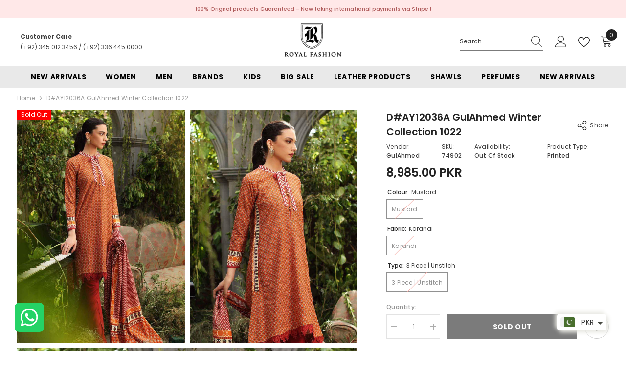

--- FILE ---
content_type: text/html; charset=utf-8
request_url: https://royalfashion.pk/en-us/products/d-ay12036a-gulahmed-winter-collection-1022
body_size: 76215
content:
<!doctype html><html
  class="no-js"
  lang="en"
  
>
  <head>
    <!-- Google Tag Manager -->
    <script>
      (function (w, d, s, l, i) {
        w[l] = w[l] || [];
        w[l].push({ 'gtm.start': new Date().getTime(), event: 'gtm.js' });
        var f = d.getElementsByTagName(s)[0],
          j = d.createElement(s),
          dl = l != 'dataLayer' ? '&l=' + l : '';
        j.async = true;
        j.src = 'https://www.googletagmanager.com/gtm.js?id=' + i + dl;
        f.parentNode.insertBefore(j, f);
      })(window, document, 'script', 'dataLayer', 'GTM-MSVGZPR2');
    </script>
    <!-- End Google Tag Manager -->
 
<script src="https://cdn.onesignal.com/sdks/web/v16/OneSignalSDK.page.js" defer></script>
    <script>
      window.OneSignalDeferred = window.OneSignalDeferred || [];
      OneSignalDeferred.push(function (OneSignal) {
        OneSignal.init({
          appId: '941c40a6-57c2-41cd-83db-e67bdca76f39',
          safari_web_id: 'web.onesignal.auto.5a2165c8-9d94-4308-bfd9-99a8484077b6',
          notifyButton: {
            enable: false,
          },
        });
      });
    </script>

    <script>
      const redirectionConfig = {
        'https://royalfashion.pk/collections/vendors?q=Aabyaan': 'https://royalfashion.pk/collections/aabyaan',
        'https://royalfashion.pk/collections/vendors?q=Afreen': 'https://royalfashion.pk/collections/afreen',
        'https://royalfashion.pk/collections/vendors?q=AJR%20Couture':
          'https://royalfashion.pk/collections/ajr-couture-abbas-jamil-rajpoot',
        'https://royalfashion.pk/collections/vendors?q=AlKaram': 'https://royalfashion.pk/collections/alkaram',
        'https://royalfashion.pk/collections/vendors?q=Areesha': 'https://royalfashion.pk/collections/areesha',
        'https://royalfashion.pk/collections/vendors?q=Awwal': 'https://royalfashion.pk/collections/awwal',
        'https://royalfashion.pk/collections/vendors?q=Aalaya': 'https://royalfashion.pk/collections/alaya',
        'https://royalfashion.pk/collections/vendors?q=Afrozeh': 'https://royalfashion.pk/collections/afrozeh',
        'https://royalfashion.pk/collections/vendors?q=Al%20Zohaib': 'https://royalfashion.pk/collections/alzohaib',
        'https://royalfashion.pk/collections/vendors?q=Amaira%20Fashion':
          'https://royalfashion.pk/collections/amaira-fashion',
        'https://royalfashion.pk/collections/vendors?q=Aroob': 'https://royalfashion.pk/collections/aroob',
        'https://royalfashion.pk/collections/vendors?q=Azure': 'https://royalfashion.pk/collections/azure',
        'https://royalfashion.pk/collections/vendors?q=Abisha': 'https://royalfashion.pk/collections/abisha',
        'https://royalfashion.pk/collections/vendors?q=AIK%20Atelier':
          'https://royalfashion.pk/collections/aik-atelier',
        'https://royalfashion.pk/collections/vendors?q=Alif': 'https://royalfashion.pk/collections/alif',
        'https://royalfashion.pk/collections/vendors?q=Anaya': 'https://royalfashion.pk/collections/anaya',
        'https://royalfashion.pk/collections/vendors?q=Asifa%20%26%20Nabeel':
          'https://royalfashion.pk/collections/asifa-nabeel',
        'https://royalfashion.pk/collections/vendors?q=Addee': 'https://royalfashion.pk/collections/addee',
        'https://royalfashion.pk/collections/vendors?q=Ain%20Alif': 'https://royalfashion.pk/collections/ain-alif',
        'https://royalfashion.pk/collections/vendors?q=Alizeh': 'https://royalfashion.pk/collections/alizeh',
        'https://royalfashion.pk/collections/vendors?q=Ansab%20Jhangir':
          'https://royalfashion.pk/collections/ansab-jhangir',
        'https://royalfashion.pk/collections/vendors?q=Asim%20Jofa': 'https://royalfashion.pk/collections/asimjofa',
        'https://royalfashion.pk/collections/vendors?q=Bareeq': 'https://royalfashion.pk/collections/bareeq',
        'https://royalfashion.pk/collections/vendors?q=Baroque': 'https://royalfashion.pk/collections/baroque',
        'https://royalfashion.pk/collections/vendors?q=Bin%20Saeed': 'https://royalfashion.pk/collections/bin-saeed',
        'https://royalfashion.pk/collections/vendors?q=Charizma': 'https://royalfashion.pk/collections/charizma',
        'https://royalfashion.pk/collections/vendors?q=Crimson': 'https://royalfashion.pk/collections/crimson',
        'https://royalfashion.pk/collections/vendors?q=Cross%20Stitch':
          'https://royalfashion.pk/collections/cross-stitch',
        'https://royalfashion.pk/collections/vendors?q=Elaf': 'https://royalfashion.pk/collections/elaf',
        'https://royalfashion.pk/collections/vendors?q=Elan': 'https://royalfashion.pk/collections/elan',
        'https://royalfashion.pk/collections/vendors?q=Emaan%20Adeel':
          'https://royalfashion.pk/collections/emaan-adeel',
        'https://royalfashion.pk/collections/vendors?q=Emaan%20Aftab':
          'https://royalfashion.pk/collections/emaan-aftab',
        'https://royalfashion.pk/collections/vendors?q=Esra': 'https://royalfashion.pk/collections/esra',
        'https://royalfashion.pk/collections/vendors?q=Farah%20Talib%20Aziz':
          'https://royalfashion.pk/collections/farah-talib-aziz',
        'https://royalfashion.pk/collections/vendors?q=Farasha': 'https://royalfashion.pk/collections/farasha',
        'https://royalfashion.pk/collections/vendors?q=Feroza': 'https://royalfashion.pk/collections/feroza',
        'https://royalfashion.pk/collections/vendors?q=Fine%20Textile':
          'https://royalfashion.pk/collections/fine-textile',
        'https://royalfashion.pk/collections/vendors?q=Firdous%20Textiles':
          'https://royalfashion.pk/collections/firdous-textiles',
        'https://royalfashion.pk/collections/vendors?q=Florent': 'https://royalfashion.pk/collections/florent',
        'https://royalfashion.pk/collections/vendors?q=Flossie': 'https://royalfashion.pk/collections/safeera',
        'https://royalfashion.pk/collections/vendors?q=Freesia': 'https://royalfashion.pk/collections/freesia',
        'https://royalfashion.pk/collections/vendors?q=Friha%20%26%20Farha%20Naz':
          'https://royalfashion.pk/collections/friha-farha-naz',
        'https://royalfashion.pk/collections/vendors?q=Gulaal': 'https://royalfashion.pk/collections/gulaal',
        'https://royalfashion.pk/collections/vendors?q=GulAhmed': 'https://royalfashion.pk/collections/gulahmed',
        'https://royalfashion.pk/collections/vendors?q=Habib%20Digital':
          'https://royalfashion.pk/collections/habib-digital',
        'https://royalfashion.pk/collections/vendors?q=Humdum': 'https://royalfashion.pk/collections/humdum',
        'https://royalfashion.pk/collections/vendors?q=Hussain%20Rehar':
          'https://royalfashion.pk/collections/hussain-rehar',
        'https://royalfashion.pk/collections/vendors?q=HZ%20Textile': 'https://royalfashion.pk/collections/hz-textile',
        'https://royalfashion.pk/collections/vendors?q=Imrozia': 'https://royalfashion.pk/collections/imrozia',
        'https://royalfashion.pk/collections/vendors?q=Inayat': 'https://royalfashion.pk/collections/inayat',
        'https://royalfashion.pk/collections/vendors?q=Iznik': 'https://royalfashion.pk/collections/iznik',
        'https://royalfashion.pk/collections/vendors?q=Jade': 'https://royalfashion.pk/collections/jade',
        'https://royalfashion.pk/collections/vendors?q=Jazmin': 'https://royalfashion.pk/collections/jazmin',
        'https://royalfashion.pk/collections/vendors?q=Kahf': 'https://royalfashion.pk/collections/kahf',
        'https://royalfashion.pk/collections/vendors?q=Keysha': 'https://royalfashion.pk/collections/keysha',
        'https://royalfashion.pk/collections/vendors?q=Khombi': 'https://royalfashion.pk/collections/khombi',
        'https://royalfashion.pk/collections/vendors?q=Lala': 'https://royalfashion.pk/collections/lala',
        'https://royalfashion.pk/collections/vendors?q=Lawrencepur': 'https://royalfashion.pk/collections/lawrencepur',
        'https://royalfashion.pk/collections/vendors?q=Lazneen': 'https://royalfashion.pk/collections/lazneen',
        'https://royalfashion.pk/collections/vendors?q=LSM%20Lakhany':
          'https://royalfashion.pk/collections/lsm-lakhany',
        'https://royalfashion.pk/collections/vendors?q=Mahnur': 'https://royalfashion.pk/collections/mahnur',
        'https://royalfashion.pk/collections/vendors?q=Maria%20B': 'https://royalfashion.pk/collections/maria-b',
        'https://royalfashion.pk/collections/vendors?q=Maryam%20%26%20Maria':
          'https://royalfashion.pk/collections/maryam-maria',
        'https://royalfashion.pk/collections/vendors?q=Maryam%20Hussain':
          'https://royalfashion.pk/collections/maryam-hussain',
        'https://royalfashion.pk/collections/vendors?q=Maryam%27s': 'https://royalfashion.pk/collections/maryams',
        'https://royalfashion.pk/collections/vendors?q=Mohsin%20Naveed%20Ranjha%20-%20MNR':
          'https://royalfashion.pk/collections/mohsin-naveed-ranjha-mnr',
        'https://royalfashion.pk/collections/vendors?q=Motifz': 'https://royalfashion.pk/collections/motifz',
        'https://royalfashion.pk/collections/vendors?q=MTF': 'https://royalfashion.pk/collections/mtf',
        'https://royalfashion.pk/collections/vendors?q=Muntahas': 'https://royalfashion.pk/collections/muntahas',
        'https://royalfashion.pk/collections/vendors?q=Mushq': 'https://royalfashion.pk/collections/mushq',
        'https://royalfashion.pk/collections/vendors?q=Myeesha': 'https://royalfashion.pk/collections/myeesha',
        'https://royalfashion.pk/collections/vendors?q=Noor%20Afroz': 'https://royalfashion.pk/collections/noor-afroz',
        'https://royalfashion.pk/collections/vendors?q=Noor%20Fatima':
          'https://royalfashion.pk/collections/noor-fatima',
        'https://royalfashion.pk/collections/vendors?q=Nureh': 'https://royalfashion.pk/collections/nureh',
        'https://royalfashion.pk/collections/vendors?q=Qalamkar': 'https://royalfashion.pk/collections/qalamkar',
        'https://royalfashion.pk/collections/vendors?q=Rajbari': 'https://royalfashion.pk/collections/rajbari',
        'https://royalfashion.pk/collections/vendors?q=Ramsha': 'https://royalfashion.pk/collections/ramsha',
        'https://royalfashion.pk/collections/vendors?q=Rashid%20Textile': 'https://royalfashion.pk/collections/rashid',
        'https://royalfashion.pk/collections/vendors?q=Resham%20Dhaga':
          'https://royalfashion.pk/collections/resham-dhaga',
        'https://royalfashion.pk/collections/vendors?q=Riwayat': 'https://royalfashion.pk/collections/riwayat',
        'https://royalfashion.pk/collections/vendors?q=Roheenaz': 'https://royalfashion.pk/collections/roheenaz',
        'https://royalfashion.pk/collections/vendors?q=rouche': 'https://royalfashion.pk/collections/rouche',
        'https://royalfashion.pk/collections/vendors?q=Royal%20Fashion':
          'https://royalfashion.pk/collections/royal-fashion-1',
        'https://royalfashion.pk/collections/vendors?q=Ruqayyah': 'https://royalfashion.pk/collections/ruqayyah',
        'https://royalfashion.pk/collections/vendors?q=Saadia%20Asad': 'https://royalfashion.pk/collections/sadia-asad',
        'https://royalfashion.pk/collections/vendors?q=Sahar': 'https://royalfashion.pk/collections/sahar',
        'https://royalfashion.pk/collections/vendors?q=Saira%20Rizwan':
          'https://royalfashion.pk/collections/saira-rizwan',
        'https://royalfashion.pk/collections/vendors?q=Salitex': 'https://royalfashion.pk/collections/salitex',
        'https://royalfashion.pk/collections/vendors?q=Sana%20Safinaz':
          'https://royalfashion.pk/collections/sana-safinaz',
        'https://royalfashion.pk/collections/vendors?q=Saqaafah': 'https://royalfashion.pk/collections/saqaafah',
        'https://royalfashion.pk/collections/vendors?q=Schick': 'https://royalfashion.pk/collections/schick',
        'https://royalfashion.pk/collections/vendors?q=Seran': 'https://royalfashion.pk/collections/seran',
        'https://royalfashion.pk/collections/vendors?q=Shamooz': 'https://royalfashion.pk/collections/afreen-shamooz',
        'https://royalfashion.pk/collections/vendors?q=SNSC': 'https://royalfashion.pk/collections/snsc',
        'https://royalfashion.pk/collections/vendors?q=Sobia%20Nazir':
          'https://royalfashion.pk/collections/sobia-nazir',
        'https://royalfashion.pk/collections/vendors?q=Soraya': 'https://royalfashion.pk/collections/soraya',
        'https://royalfashion.pk/collections/vendors?q=Suffuse': 'https://royalfashion.pk/collections/suffuse',
        'https://royalfashion.pk/collections/vendors?q=Taragini':
          'https://royalfashion.pk/collections/taragini-digital-jacquard-embroidered-lawn',
        'https://royalfashion.pk/collections/vendors?q=Trendz': 'https://royalfashion.pk/collections/trendz',
        'https://royalfashion.pk/collections/vendors?q=Umyas': 'https://royalfashion.pk/collections/umyas',
        'https://royalfashion.pk/collections/vendors?q=VS%20Textile': 'https://royalfashion.pk/collections/vs-textile',
        'https://royalfashion.pk/collections/vendors?q=Xenia': 'https://royalfashion.pk/collections/xenia',
        'https://royalfashion.pk/collections/vendors?q=Zaha%20By%20khadija%20Shah':
          'https://royalfashion.pk/collections/zaha-by-khadija-shah',
        'https://royalfashion.pk/collections/vendors?q=Zainab%20Chottani':
          'https://royalfashion.pk/collections/zainab-chottani',
        'https://royalfashion.pk/collections/vendors?q=Zara%20Ali': 'https://royalfashion.pk/collections/zara-ali',
        'https://royalfashion.pk/collections/vendors?q=Zara%20Shahjahan':
          'https://royalfashion.pk/collections/zara-shahjahan',
        'https://royalfashion.pk/collections/vendors?q=Zarif': 'https://royalfashion.pk/collections/zarif',
        'https://royalfashion.pk/collections/vendors?q=Zebtan': 'https://royalfashion.pk/collections/zebtan',
        'https://royalfashion.pk/collections/vendors?q=Zesh': 'https://royalfashion.pk/collections/zesh',
        'https://royalfashion.pk/collections/vendors?q=Zoha': 'https://royalfashion.pk/collections/zoha',
        'https://royalfashion.pk/collections/vendors?q=Zoya%20%26%20Fatima':
          'https://royalfashion.pk/collections/zoya-fatima',
        'https://royalfashion.pk/collections/vendors?q=Zunuj': 'https://royalfashion.pk/collections/zunuj',
      };

      // Function to check and perform the redirection
      function checkAndRedirect() {
        const currentUrl = window.location.href;

        // Iterate through the configuration to find a match
        for (const oldUrl in redirectionConfig) {
          if (currentUrl.includes(oldUrl)) {
            const newUrl = redirectionConfig[oldUrl];
            // Redirect to the new URL
            window.location.href = newUrl;
            return; // Stop further checks once a match is found
          }
        }

        // If no match is found, you can handle it here (e.g., display a message)
        console.error(`No redirection configured for current URL: ${currentUrl}`);
      }

      checkAndRedirect(window.location.href);
    </script>

    <!-- Meta Pixel Code -->
    <script>
      !(function (f, b, e, v, n, t, s) {
        if (f.fbq) return;
        n = f.fbq = function () {
          n.callMethod ? n.callMethod.apply(n, arguments) : n.queue.push(arguments);
        };
        if (!f._fbq) f._fbq = n;
        n.push = n;
        n.loaded = !0;
        n.version = '2.0';
        n.queue = [];
        t = b.createElement(e);
        t.async = !0;
        t.src = v;
        s = b.getElementsByTagName(e)[0];
        s.parentNode.insertBefore(t, s);
      })(window, document, 'script', 'https://connect.facebook.net/en_US/fbevents.js');
      fbq('init', '239993987375313');
      fbq('track', 'PageView');
    </script>
    <noscript
      ><img
        height="1"
        width="1"
        style="display:none"
        src="https://www.facebook.com/tr?id=239993987375313&ev=PageView&noscript=1"
    ></noscript>
    <!-- End Meta Pixel Code -->

    <meta charset="utf-8">
    <meta http-equiv="X-UA-Compatible" content="IE=edge">
    <meta name="viewport" content="width=device-width,initial-scale=1">
    <meta name="theme-color" content="">
    <link rel="canonical" href="https://royalfashion.pk/products/d-ay12036a-gulahmed-winter-collection-1022" canonical-shop-url="https://royalfashion.pk/"><link rel="shortcut icon" href="//royalfashion.pk/cdn/shop/files/rf_favicon_32x32.png?v=1701880893" type="image/png"><link rel="preconnect" href="https://cdn.shopify.com" crossorigin>
    <title>
      D#AY12036A GulAhmed Winter Collection 1022
 &ndash; Royal Fashion </title><meta name="description" content="&quot;Digital Printed Karandi Shawl – 2.5 metersDigital Printed Karandi Shirt – 3 metersDyed Trouser – 1.75 meters&quot;">
    

<meta property="og:site_name" content="Royal Fashion ">
<meta property="og:url" content="https://royalfashion.pk/en-us/products/d-ay12036a-gulahmed-winter-collection-1022">
<meta property="og:title" content="D#AY12036A GulAhmed Winter Collection 1022">
<meta property="og:type" content="product">
<meta property="og:description" content="&quot;Digital Printed Karandi Shawl – 2.5 metersDigital Printed Karandi Shirt – 3 metersDyed Trouser – 1.75 meters&quot;"><meta property="og:image" content="http://royalfashion.pk/cdn/shop/products/74902_1.jpg?v=1671705675">
  <meta property="og:image:secure_url" content="https://royalfashion.pk/cdn/shop/products/74902_1.jpg?v=1671705675">
  <meta property="og:image:width" content="1138">
  <meta property="og:image:height" content="1584"><meta property="og:price:amount" content="8,985.00">
  <meta property="og:price:currency" content="PKR"><meta name="twitter:card" content="summary_large_image">
<meta name="twitter:title" content="D#AY12036A GulAhmed Winter Collection 1022">
<meta name="twitter:description" content="&quot;Digital Printed Karandi Shawl – 2.5 metersDigital Printed Karandi Shirt – 3 metersDyed Trouser – 1.75 meters&quot;">

    <script>window.performance && window.performance.mark && window.performance.mark('shopify.content_for_header.start');</script><meta name="facebook-domain-verification" content="m6u2mz8o4oxdy4e2hoffy6g2lbx47s">
<meta name="google-site-verification" content="14BxAcTsvTD-cx-V79zhrxDwrdQ7Jid6AhI54X84HfY">
<meta id="shopify-digital-wallet" name="shopify-digital-wallet" content="/65045168374/digital_wallets/dialog">
<link rel="alternate" hreflang="x-default" href="https://royalfashion.pk/products/d-ay12036a-gulahmed-winter-collection-1022">
<link rel="alternate" hreflang="en" href="https://royalfashion.pk/products/d-ay12036a-gulahmed-winter-collection-1022">
<link rel="alternate" hreflang="en-US" href="https://royalfashion.pk/en-us/products/d-ay12036a-gulahmed-winter-collection-1022">
<link rel="alternate" type="application/json+oembed" href="https://royalfashion.pk/en-us/products/d-ay12036a-gulahmed-winter-collection-1022.oembed">
<script async="async" src="/checkouts/internal/preloads.js?locale=en-US"></script>
<script id="shopify-features" type="application/json">{"accessToken":"3bb9ea1c3cd0fcc8b6a403248dc3a35e","betas":["rich-media-storefront-analytics"],"domain":"royalfashion.pk","predictiveSearch":true,"shopId":65045168374,"locale":"en"}</script>
<script>var Shopify = Shopify || {};
Shopify.shop = "royal-fashion-pak.myshopify.com";
Shopify.locale = "en";
Shopify.currency = {"active":"PKR","rate":"1.0"};
Shopify.country = "US";
Shopify.theme = {"name":"Ella Theme - PROD","id":137973203190,"schema_name":"Ella","schema_version":"6.5.3","theme_store_id":null,"role":"main"};
Shopify.theme.handle = "null";
Shopify.theme.style = {"id":null,"handle":null};
Shopify.cdnHost = "royalfashion.pk/cdn";
Shopify.routes = Shopify.routes || {};
Shopify.routes.root = "/en-us/";</script>
<script type="module">!function(o){(o.Shopify=o.Shopify||{}).modules=!0}(window);</script>
<script>!function(o){function n(){var o=[];function n(){o.push(Array.prototype.slice.apply(arguments))}return n.q=o,n}var t=o.Shopify=o.Shopify||{};t.loadFeatures=n(),t.autoloadFeatures=n()}(window);</script>
<script id="shop-js-analytics" type="application/json">{"pageType":"product"}</script>
<script defer="defer" async type="module" src="//royalfashion.pk/cdn/shopifycloud/shop-js/modules/v2/client.init-shop-cart-sync_BApSsMSl.en.esm.js"></script>
<script defer="defer" async type="module" src="//royalfashion.pk/cdn/shopifycloud/shop-js/modules/v2/chunk.common_CBoos6YZ.esm.js"></script>
<script type="module">
  await import("//royalfashion.pk/cdn/shopifycloud/shop-js/modules/v2/client.init-shop-cart-sync_BApSsMSl.en.esm.js");
await import("//royalfashion.pk/cdn/shopifycloud/shop-js/modules/v2/chunk.common_CBoos6YZ.esm.js");

  window.Shopify.SignInWithShop?.initShopCartSync?.({"fedCMEnabled":true,"windoidEnabled":true});

</script>
<script>(function() {
  var isLoaded = false;
  function asyncLoad() {
    if (isLoaded) return;
    isLoaded = true;
    var urls = ["https:\/\/rec.autocommerce.io\/recommender_javascript?shop=royal-fashion-pak.myshopify.com","https:\/\/services.nofraud.com\/js\/device.js?shop=royal-fashion-pak.myshopify.com","https:\/\/storage.nfcube.com\/instafeed-7545b718d7316846b2189eda7fb600fb.js?shop=royal-fashion-pak.myshopify.com","https:\/\/cdn.pushalert.co\/integrate_28d383668557bbe55f54231aa25c4158.js?shop=royal-fashion-pak.myshopify.com"];
    for (var i = 0; i < urls.length; i++) {
      var s = document.createElement('script');
      s.type = 'text/javascript';
      s.async = true;
      s.src = urls[i];
      var x = document.getElementsByTagName('script')[0];
      x.parentNode.insertBefore(s, x);
    }
  };
  if(window.attachEvent) {
    window.attachEvent('onload', asyncLoad);
  } else {
    window.addEventListener('load', asyncLoad, false);
  }
})();</script>
<script id="__st">var __st={"a":65045168374,"offset":18000,"reqid":"9320d586-bb7a-4ddb-a107-4c43e391910b-1768868889","pageurl":"royalfashion.pk\/en-us\/products\/d-ay12036a-gulahmed-winter-collection-1022","u":"fe5d5e9b4d93","p":"product","rtyp":"product","rid":7941199003894};</script>
<script>window.ShopifyPaypalV4VisibilityTracking = true;</script>
<script id="form-persister">!function(){'use strict';const t='contact',e='new_comment',n=[[t,t],['blogs',e],['comments',e],[t,'customer']],o='password',r='form_key',c=['recaptcha-v3-token','g-recaptcha-response','h-captcha-response',o],s=()=>{try{return window.sessionStorage}catch{return}},i='__shopify_v',u=t=>t.elements[r],a=function(){const t=[...n].map((([t,e])=>`form[action*='/${t}']:not([data-nocaptcha='true']) input[name='form_type'][value='${e}']`)).join(',');var e;return e=t,()=>e?[...document.querySelectorAll(e)].map((t=>t.form)):[]}();function m(t){const e=u(t);a().includes(t)&&(!e||!e.value)&&function(t){try{if(!s())return;!function(t){const e=s();if(!e)return;const n=u(t);if(!n)return;const o=n.value;o&&e.removeItem(o)}(t);const e=Array.from(Array(32),(()=>Math.random().toString(36)[2])).join('');!function(t,e){u(t)||t.append(Object.assign(document.createElement('input'),{type:'hidden',name:r})),t.elements[r].value=e}(t,e),function(t,e){const n=s();if(!n)return;const r=[...t.querySelectorAll(`input[type='${o}']`)].map((({name:t})=>t)),u=[...c,...r],a={};for(const[o,c]of new FormData(t).entries())u.includes(o)||(a[o]=c);n.setItem(e,JSON.stringify({[i]:1,action:t.action,data:a}))}(t,e)}catch(e){console.error('failed to persist form',e)}}(t)}const f=t=>{if('true'===t.dataset.persistBound)return;const e=function(t,e){const n=function(t){return'function'==typeof t.submit?t.submit:HTMLFormElement.prototype.submit}(t).bind(t);return function(){let t;return()=>{t||(t=!0,(()=>{try{e(),n()}catch(t){(t=>{console.error('form submit failed',t)})(t)}})(),setTimeout((()=>t=!1),250))}}()}(t,(()=>{m(t)}));!function(t,e){if('function'==typeof t.submit&&'function'==typeof e)try{t.submit=e}catch{}}(t,e),t.addEventListener('submit',(t=>{t.preventDefault(),e()})),t.dataset.persistBound='true'};!function(){function t(t){const e=(t=>{const e=t.target;return e instanceof HTMLFormElement?e:e&&e.form})(t);e&&m(e)}document.addEventListener('submit',t),document.addEventListener('DOMContentLoaded',(()=>{const e=a();for(const t of e)f(t);var n;n=document.body,new window.MutationObserver((t=>{for(const e of t)if('childList'===e.type&&e.addedNodes.length)for(const t of e.addedNodes)1===t.nodeType&&'FORM'===t.tagName&&a().includes(t)&&f(t)})).observe(n,{childList:!0,subtree:!0,attributes:!1}),document.removeEventListener('submit',t)}))}()}();</script>
<script integrity="sha256-4kQ18oKyAcykRKYeNunJcIwy7WH5gtpwJnB7kiuLZ1E=" data-source-attribution="shopify.loadfeatures" defer="defer" src="//royalfashion.pk/cdn/shopifycloud/storefront/assets/storefront/load_feature-a0a9edcb.js" crossorigin="anonymous"></script>
<script data-source-attribution="shopify.dynamic_checkout.dynamic.init">var Shopify=Shopify||{};Shopify.PaymentButton=Shopify.PaymentButton||{isStorefrontPortableWallets:!0,init:function(){window.Shopify.PaymentButton.init=function(){};var t=document.createElement("script");t.src="https://royalfashion.pk/cdn/shopifycloud/portable-wallets/latest/portable-wallets.en.js",t.type="module",document.head.appendChild(t)}};
</script>
<script data-source-attribution="shopify.dynamic_checkout.buyer_consent">
  function portableWalletsHideBuyerConsent(e){var t=document.getElementById("shopify-buyer-consent"),n=document.getElementById("shopify-subscription-policy-button");t&&n&&(t.classList.add("hidden"),t.setAttribute("aria-hidden","true"),n.removeEventListener("click",e))}function portableWalletsShowBuyerConsent(e){var t=document.getElementById("shopify-buyer-consent"),n=document.getElementById("shopify-subscription-policy-button");t&&n&&(t.classList.remove("hidden"),t.removeAttribute("aria-hidden"),n.addEventListener("click",e))}window.Shopify?.PaymentButton&&(window.Shopify.PaymentButton.hideBuyerConsent=portableWalletsHideBuyerConsent,window.Shopify.PaymentButton.showBuyerConsent=portableWalletsShowBuyerConsent);
</script>
<script data-source-attribution="shopify.dynamic_checkout.cart.bootstrap">document.addEventListener("DOMContentLoaded",(function(){function t(){return document.querySelector("shopify-accelerated-checkout-cart, shopify-accelerated-checkout")}if(t())Shopify.PaymentButton.init();else{new MutationObserver((function(e,n){t()&&(Shopify.PaymentButton.init(),n.disconnect())})).observe(document.body,{childList:!0,subtree:!0})}}));
</script>
<link id="shopify-accelerated-checkout-styles" rel="stylesheet" media="screen" href="https://royalfashion.pk/cdn/shopifycloud/portable-wallets/latest/accelerated-checkout-backwards-compat.css" crossorigin="anonymous">
<style id="shopify-accelerated-checkout-cart">
        #shopify-buyer-consent {
  margin-top: 1em;
  display: inline-block;
  width: 100%;
}

#shopify-buyer-consent.hidden {
  display: none;
}

#shopify-subscription-policy-button {
  background: none;
  border: none;
  padding: 0;
  text-decoration: underline;
  font-size: inherit;
  cursor: pointer;
}

#shopify-subscription-policy-button::before {
  box-shadow: none;
}

      </style>
<script id="sections-script" data-sections="header-mobile,header-navigation-plain" defer="defer" src="//royalfashion.pk/cdn/shop/t/22/compiled_assets/scripts.js?11411"></script>
<script>window.performance && window.performance.mark && window.performance.mark('shopify.content_for_header.end');</script>
    <style>@import url('https://fonts.googleapis.com/css?family=Poppins:300,300i,400,400i,500,500i,600,600i,700,700i,800,800i&display=swap');
                :root {
        --font-family-1: Poppins;
        --font-family-2: Poppins;

        /* Settings Body */--font-body-family: Poppins;--font-body-size: 12px;--font-body-weight: 400;--body-line-height: 22px;--body-letter-spacing: .02em;

        /* Settings Heading */--font-heading-family: Poppins;--font-heading-size: 16px;--font-heading-weight: 700;--font-heading-style: normal;--heading-line-height: 24px;--heading-letter-spacing: .05em;--heading-text-transform: uppercase;--heading-border-height: 2px;

        /* Menu Lv1 */--font-menu-lv1-family: Poppins;--font-menu-lv1-size: 14px;--font-menu-lv1-weight: 700;--menu-lv1-line-height: 22px;--menu-lv1-letter-spacing: .05em;--menu-lv1-text-transform: uppercase;

        /* Menu Lv2 */--font-menu-lv2-family: Poppins;--font-menu-lv2-size: 12px;--font-menu-lv2-weight: 400;--menu-lv2-line-height: 22px;--menu-lv2-letter-spacing: .02em;--menu-lv2-text-transform: capitalize;

        /* Menu Lv3 */--font-menu-lv3-family: Poppins;--font-menu-lv3-size: 12px;--font-menu-lv3-weight: 400;--menu-lv3-line-height: 22px;--menu-lv3-letter-spacing: .02em;--menu-lv3-text-transform: capitalize;

        /* Mega Menu Lv2 */--font-mega-menu-lv2-family: Poppins;--font-mega-menu-lv2-size: 12px;--font-mega-menu-lv2-weight: 600;--font-mega-menu-lv2-style: normal;--mega-menu-lv2-line-height: 22px;--mega-menu-lv2-letter-spacing: .02em;--mega-menu-lv2-text-transform: uppercase;

        /* Mega Menu Lv3 */--font-mega-menu-lv3-family: Poppins;--font-mega-menu-lv3-size: 12px;--font-mega-menu-lv3-weight: 400;--mega-menu-lv3-line-height: 22px;--mega-menu-lv3-letter-spacing: .02em;--mega-menu-lv3-text-transform: capitalize;

        /* Product Card Title */--product-title-font: Poppins;--product-title-font-size : 12px;--product-title-font-weight : 400;--product-title-line-height: 22px;--product-title-letter-spacing: .02em;--product-title-line-text : 2;--product-title-text-transform : capitalize;--product-title-margin-bottom: 10px;

        /* Product Card Vendor */--product-vendor-font: Poppins;--product-vendor-font-size : 12px;--product-vendor-font-weight : 400;--product-vendor-font-style : normal;--product-vendor-line-height: 22px;--product-vendor-letter-spacing: .02em;--product-vendor-text-transform : uppercase;--product-vendor-margin-bottom: 0px;--product-vendor-margin-top: 0px;

        /* Product Card Price */--product-price-font: Poppins;--product-price-font-size : 14px;--product-price-font-weight : 600;--product-price-line-height: 22px;--product-price-letter-spacing: .02em;--product-price-margin-top: 0px;--product-price-margin-bottom: 13px;

        /* Product Card Badge */--badge-font: Poppins;--badge-font-size : 12px;--badge-font-weight : 400;--badge-text-transform : capitalize;--badge-letter-spacing: .02em;--badge-line-height: 20px;--badge-border-radius: 0px;--badge-padding-top: 0px;--badge-padding-bottom: 0px;--badge-padding-left-right: 8px;--badge-postion-top: 0px;--badge-postion-left-right: 0px;

        /* Product Quickview */
        --product-quickview-font-size : 12px; --product-quickview-line-height: 23px; --product-quickview-border-radius: 1px; --product-quickview-padding-top: 0px; --product-quickview-padding-bottom: 0px; --product-quickview-padding-left-right: 7px; --product-quickview-sold-out-product: #e95144;--product-quickview-box-shadow: none;/* Blog Card Tile */--blog-title-font: Poppins;--blog-title-font-size : 20px; --blog-title-font-weight : 700; --blog-title-line-height: 29px; --blog-title-letter-spacing: .09em; --blog-title-text-transform : uppercase;

        /* Blog Card Info (Date, Author) */--blog-info-font: Poppins;--blog-info-font-size : 14px; --blog-info-font-weight : 400; --blog-info-line-height: 20px; --blog-info-letter-spacing: .02em; --blog-info-text-transform : uppercase;

        /* Button 1 */--btn-1-font-family: Poppins;--btn-1-font-size: 14px; --btn-1-font-weight: 700; --btn-1-text-transform: uppercase; --btn-1-line-height: 22px; --btn-1-letter-spacing: .05em; --btn-1-text-align: center; --btn-1-border-radius: 0px; --btn-1-border-width: 1px; --btn-1-border-style: solid; --btn-1-padding-top: 10px; --btn-1-padding-bottom: 10px; --btn-1-horizontal-length: 0px; --btn-1-vertical-length: 0px; --btn-1-blur-radius: 0px; --btn-1-spread: 0px;
        --btn-1-all-bg-opacity-hover: rgba(0, 0, 0, 0.5);--btn-1-inset: ;/* Button 2 */--btn-2-font-family: Poppins;--btn-2-font-size: 18px; --btn-2-font-weight: 700; --btn-2-text-transform: uppercase; --btn-2-line-height: 23px; --btn-2-letter-spacing: .05em; --btn-2-text-align: right; --btn-2-border-radius: 6px; --btn-2-border-width: 1px; --btn-2-border-style: solid; --btn-2-padding-top: 20px; --btn-2-padding-bottom: 20px; --btn-2-horizontal-length: 4px; --btn-2-vertical-length: 4px; --btn-2-blur-radius: 7px; --btn-2-spread: 0px;
        --btn-2-all-bg-opacity: rgba(25, 145, 226, 0.5);--btn-2-all-bg-opacity-hover: rgba(0, 0, 0, 0.5);--btn-2-inset: ;/* Button 3 */--btn-3-font-family: Poppins;--btn-3-font-size: 14px; --btn-3-font-weight: 700; --btn-3-text-transform: uppercase; --btn-3-line-height: 22px; --btn-3-letter-spacing: .05em; --btn-3-text-align: center; --btn-3-border-radius: 0px; --btn-3-border-width: 1px; --btn-3-border-style: solid; --btn-3-padding-top: 10px; --btn-3-padding-bottom: 10px; --btn-3-horizontal-length: 0px; --btn-3-vertical-length: 0px; --btn-3-blur-radius: 0px; --btn-3-spread: 0px;
        --btn-3-all-bg-opacity: rgba(0, 0, 0, 0.1);--btn-3-all-bg-opacity-hover: rgba(0, 0, 0, 0.1);--btn-3-inset: ;/* Footer Heading */--footer-heading-font-family: Poppins;--footer-heading-font-size : 15px; --footer-heading-font-weight : 600; --footer-heading-line-height : 22px; --footer-heading-letter-spacing : .05em; --footer-heading-text-transform : uppercase;

        /* Footer Link */--footer-link-font-family: Poppins;--footer-link-font-size : 12px; --footer-link-font-weight : ; --footer-link-line-height : 28px; --footer-link-letter-spacing : .02em; --footer-link-text-transform : capitalize;

        /* Page Title */--font-page-title-family: Poppins;--font-page-title-size: 20px; --font-page-title-weight: 700; --font-page-title-style: normal; --page-title-line-height: 20px; --page-title-letter-spacing: .05em; --page-title-text-transform: uppercase;

        /* Font Product Tab Title */
        --font-tab-type-1: Poppins; --font-tab-type-2: Poppins;

        /* Text Size */
        --text-size-font-size : 10px; --text-size-font-weight : 400; --text-size-line-height : 22px; --text-size-letter-spacing : 0; --text-size-text-transform : uppercase; --text-size-color : #787878;

        /* Font Weight */
        --font-weight-normal: 400; --font-weight-medium: 500; --font-weight-semibold: 600; --font-weight-bold: 700; --font-weight-bolder: 800; --font-weight-black: 900;

        /* Radio Button */
        --form-label-checkbox-before-bg: #fff; --form-label-checkbox-before-border: #cecece; --form-label-checkbox-before-bg-checked: #000;

        /* Conatiner */
        --body-custom-width-container: 1600px;

        /* Layout Boxed */
        --color-background-layout-boxed: #f8f8f8;/* Arrow */
        --position-horizontal-slick-arrow: 0;

        /* General Color*/
        --color-text: #232323; --color-text2: #969696; --color-global: #232323; --color-white: #FFFFFF; --color-grey: #868686; --color-black: #202020; --color-base-text-rgb: 35, 35, 35; --color-base-text2-rgb: 150, 150, 150; --color-background: #ffffff; --color-background-rgb: 255, 255, 255; --color-background-overylay: rgba(255, 255, 255, 0.9); --color-base-accent-text: ; --color-base-accent-1: ; --color-base-accent-2: ; --color-link: #232323; --color-link-hover: #232323; --color-error: #D93333; --color-error-bg: #FCEEEE; --color-success: #5A5A5A; --color-success-bg: #DFF0D8; --color-info: #202020; --color-info-bg: #FFF2DD; --color-link-underline: rgba(35, 35, 35, 0.5); --color-breadcrumb: #999999; --colors-breadcrumb-hover: #232323;--colors-breadcrumb-active: #999999; --border-global: #e6e6e6; --bg-global: #fafafa; --bg-planceholder: #fafafa; --color-warning: #fff; --bg-warning: #e0b252; --color-background-10 : #e9e9e9; --color-background-20 : #d3d3d3; --color-background-30 : #bdbdbd; --color-background-50 : #919191; --color-background-global : #919191;

        /* Arrow Color */
        --arrow-color: #323232; --arrow-background-color: #fff; --arrow-border-color: #ccc;--arrow-color-hover: #323232;--arrow-background-color-hover: #f8f8f8;--arrow-border-color-hover: #f8f8f8;--arrow-width: 35px;--arrow-height: 35px;--arrow-size: px;--arrow-size-icon: 17px;--arrow-border-radius: 50%;--arrow-border-width: 1px;--arrow-width-half: -17px;

        /* Pagination Color */
        --pagination-item-color: #3c3c3c; --pagination-item-color-active: #3c3c3c; --pagination-item-bg-color: #fff;--pagination-item-bg-color-active: #fff;--pagination-item-border-color: #fff;--pagination-item-border-color-active: #ffffff;--pagination-arrow-color: #3c3c3c;--pagination-arrow-color-active: #3c3c3c;--pagination-arrow-bg-color: #fff;--pagination-arrow-bg-color-active: #fff;--pagination-arrow-border-color: #fff;--pagination-arrow-border-color-active: #fff;

        /* Dots Color */
        --dots-color: transparent;--dots-border-color: #323232;--dots-color-active: #323232;--dots-border-color-active: #323232;--dots-style2-background-opacity: #00000050;--dots-width: 12px;--dots-height: 12px;

        /* Button Color */
        --btn-1-color: #FFFFFF;--btn-1-bg: #232323;--btn-1-border: #232323;--btn-1-color-hover: #232323;--btn-1-bg-hover: #ffffff;--btn-1-border-hover: #232323;
        --btn-2-color: #232323;--btn-2-bg: #FFFFFF;--btn-2-border: #727272;--btn-2-color-hover: #FFFFFF;--btn-2-bg-hover: #232323;--btn-2-border-hover: #232323;
        --btn-3-color: #FFFFFF;--btn-3-bg: #e9514b;--btn-3-border: #e9514b;--btn-3-color-hover: #ffffff;--btn-3-bg-hover: #e9514b;--btn-3-border-hover: #e9514b;
        --anchor-transition: all ease .3s;--bg-white: #ffffff;--bg-black: #000000;--bg-grey: #808080;--icon: var(--color-text);--text-cart: #3c3c3c;--duration-short: 100ms;--duration-default: 350ms;--duration-long: 500ms;--form-input-bg: #ffffff;--form-input-border: #c7c7c7;--form-input-color: #232323;--form-input-placeholder: #868686;--form-label: #232323;

        --new-badge-color: #232323;--new-badge-bg: #FFFFFF;--sale-badge-color: #ffffff;--sale-badge-bg: #e95144;--sold-out-badge-color: #ffffff;--sold-out-badge-bg: #ff0000;--custom-badge-color: #ffffff;--custom-badge-bg: #ffbb49;--bundle-badge-color: #ffffff;--bundle-badge-bg: #232323;
        
        --product-title-color : #232323;--product-title-color-hover : #232323;--product-vendor-color : #969696;--product-price-color : #232323;--product-sale-price-color : #e95144;--product-compare-price-color : #969696;--product-review-full-color : #000000;--product-review-empty-color : #A4A4A4;

        --product-swatch-border : #cbcbcb;--product-swatch-border-active : #232323;--product-swatch-width : 40px;--product-swatch-height : 40px;--product-swatch-border-radius : 0px;--product-swatch-color-width : 40px;--product-swatch-color-height : 40px;--product-swatch-color-border-radius : 20px;

        --product-wishlist-color : #000000;--product-wishlist-bg : #ffffff;--product-wishlist-border : transparent;--product-wishlist-color-added : #ffffff;--product-wishlist-bg-added : #000000;--product-wishlist-border-added : transparent;--product-compare-color : #000000;--product-compare-bg : #FFFFFF;--product-compare-color-added : #D12442; --product-compare-bg-added : #FFFFFF; --product-hot-stock-text-color : #d62828; --product-quick-view-color : #000000; --product-cart-image-fit : contain; --product-title-variant-font-size: 16px;--product-quick-view-bg : #FFFFFF;--product-quick-view-bg-above-button: rgba(255, 255, 255, 0.7);--product-quick-view-color-hover : #FFFFFF;--product-quick-view-bg-hover : #000000;--product-action-color : #232323;--product-action-bg : #ffffff;--product-action-border : #000000;--product-action-color-hover : #FFFFFF;--product-action-bg-hover : #232323;--product-action-border-hover : #232323;

        /* Multilevel Category Filter */
        --color-label-multiLevel-categories: #232323;--bg-label-multiLevel-categories: #fff;--color-button-multiLevel-categories: #fff;--bg-button-multiLevel-categories: #ff8b21;--border-button-multiLevel-categories: transparent;--hover-color-button-multiLevel-categories: #fff;--hover-bg-button-multiLevel-categories: #ff8b21;--cart-item-bg : #ffffff;--cart-item-border : #e8e8e8;--cart-item-border-width : 1px;--cart-item-border-style : solid;--w-product-swatch-custom: 30px;--h-product-swatch-custom: 30px;--w-product-swatch-custom-mb: 20px;--h-product-swatch-custom-mb: 20px;--font-size-product-swatch-more: 12px;--swatch-border : #cbcbcb;--swatch-border-active : #232323;

        --variant-size: #232323;--variant-size-border: #e7e7e7;--variant-size-bg: #ffffff;--variant-size-hover: #ffffff;--variant-size-border-hover: #232323;--variant-size-bg-hover: #232323;--variant-bg : #ffffff; --variant-color : #232323; --variant-bg-active : #ffffff; --variant-color-active : #232323;

        --fontsize-text-social: 12px;
        --page-content-distance: 64px;--sidebar-content-distance: 40px;--button-transition-ease: cubic-bezier(.25,.46,.45,.94);

        /* Loading Spinner Color */
        --spinner-top-color: #fc0; --spinner-right-color: #4dd4c6; --spinner-bottom-color: #f00; --spinner-left-color: #f6f6f6;

        /* Product Card Marquee */
        --product-marquee-background-color: ;--product-marquee-text-color: #FFFFFF;--product-marquee-text-size: 14px;--product-marquee-text-mobile-size: 14px;--product-marquee-text-weight: 400;--product-marquee-text-transform: none;--product-marquee-text-style: italic;--product-marquee-speed: ; --product-marquee-line-height: calc(var(--product-marquee-text-mobile-size) * 1.5);
    }
</style>
    <link href="//royalfashion.pk/cdn/shop/t/22/assets/base.css?v=100066259010602151001761140594" rel="stylesheet" type="text/css" media="all" />
<link href="//royalfashion.pk/cdn/shop/t/22/assets/fade-up-animation.css?v=148448505227430981271698946773" rel="stylesheet" type="text/css" media="all" />
<link href="//royalfashion.pk/cdn/shop/t/22/assets/animated.css?v=85100867744973969481698946768" rel="stylesheet" type="text/css" media="all" />
<link href="//royalfashion.pk/cdn/shop/t/22/assets/component-card.css?v=165988649090035490751698946769" rel="stylesheet" type="text/css" media="all" />
<link href="//royalfashion.pk/cdn/shop/t/22/assets/component-loading-overlay.css?v=98393919969379515581698946771" rel="stylesheet" type="text/css" media="all" />
<link href="//royalfashion.pk/cdn/shop/t/22/assets/component-loading-banner.css?v=43539461848081260661698946771" rel="stylesheet" type="text/css" media="all" />
<link href="//royalfashion.pk/cdn/shop/t/22/assets/component-quick-cart.css?v=111677929301119732291698946772" rel="stylesheet" type="text/css" media="all" />
<link rel="stylesheet" href="//royalfashion.pk/cdn/shop/t/22/assets/vendor.css?v=164616260963476715651698946775" media="print" onload="this.media='all'">
<noscript><link href="//royalfashion.pk/cdn/shop/t/22/assets/vendor.css?v=164616260963476715651698946775" rel="stylesheet" type="text/css" media="all" /></noscript>



<link href="//royalfashion.pk/cdn/shop/t/22/assets/component-predictive-search.css?v=104537003445991516671698946771" rel="stylesheet" type="text/css" media="all" />
<link rel="stylesheet" href="//royalfashion.pk/cdn/shop/t/22/assets/component-newsletter.css?v=111617043413587308161698946771" media="print" onload="this.media='all'">
<link rel="stylesheet" href="//royalfashion.pk/cdn/shop/t/22/assets/component-slider.css?v=159478863659981719291757765454" media="print" onload="this.media='all'">
<link rel="stylesheet" href="//royalfashion.pk/cdn/shop/t/22/assets/component-list-social.css?v=102044711114163579551698946771" media="print" onload="this.media='all'"><noscript><link href="//royalfashion.pk/cdn/shop/t/22/assets/component-newsletter.css?v=111617043413587308161698946771" rel="stylesheet" type="text/css" media="all" /></noscript>
<noscript><link href="//royalfashion.pk/cdn/shop/t/22/assets/component-slider.css?v=159478863659981719291757765454" rel="stylesheet" type="text/css" media="all" /></noscript>
<noscript><link href="//royalfashion.pk/cdn/shop/t/22/assets/component-list-social.css?v=102044711114163579551698946771" rel="stylesheet" type="text/css" media="all" /></noscript>
 
<style type="text/css">
	.nav-title-mobile {display: none;}.list-menu--disclosure{display: none;position: absolute;min-width: 100%;width: 22rem;background-color: var(--bg-white);box-shadow: 0 1px 4px 0 rgb(0 0 0 / 15%);padding: 5px 0 5px 20px;opacity: 0;visibility: visible;pointer-events: none;transition: opacity var(--duration-default) ease, transform var(--duration-default) ease;}.list-menu--disclosure-2{margin-left: calc(100% - 15px);z-index: 2;top: -5px;}.list-menu--disclosure:focus {outline: none;}.list-menu--disclosure.localization-selector {max-height: 18rem;overflow: auto;width: 10rem;padding: 0.5rem;}.js menu-drawer > details > summary::before, .js menu-drawer > details[open]:not(.menu-opening) > summary::before {content: '';position: absolute;cursor: default;width: 100%;height: calc(100vh - 100%);height: calc(var(--viewport-height, 100vh) - (var(--header-bottom-position, 100%)));top: 100%;left: 0;background: var(--color-foreground-50);opacity: 0;visibility: hidden;z-index: 2;transition: opacity var(--duration-default) ease,visibility var(--duration-default) ease;}menu-drawer > details[open] > summary::before {visibility: visible;opacity: 1;}.menu-drawer {position: absolute;transform: translateX(-100%);visibility: hidden;z-index: 3;left: 0;top: 100%;width: 100%;max-width: calc(100vw - 4rem);padding: 0;border: 0.1rem solid var(--color-background-10);border-left: 0;border-bottom: 0;background-color: var(--bg-white);overflow-x: hidden;}.js .menu-drawer {height: calc(100vh - 100%);height: calc(var(--viewport-height, 100vh) - (var(--header-bottom-position, 100%)));}.js details[open] > .menu-drawer, .js details[open] > .menu-drawer__submenu {transition: transform var(--duration-default) ease, visibility var(--duration-default) ease;}.no-js details[open] > .menu-drawer, .js details[open].menu-opening > .menu-drawer, details[open].menu-opening > .menu-drawer__submenu {transform: translateX(0);visibility: visible;}@media screen and (min-width: 750px) {.menu-drawer {width: 40rem;}.no-js .menu-drawer {height: auto;}}.menu-drawer__inner-container {position: relative;height: 100%;}.menu-drawer__navigation-container {display: grid;grid-template-rows: 1fr auto;align-content: space-between;overflow-y: auto;height: 100%;}.menu-drawer__navigation {padding: 0 0 5.6rem 0;}.menu-drawer__inner-submenu {height: 100%;overflow-x: hidden;overflow-y: auto;}.no-js .menu-drawer__navigation {padding: 0;}.js .menu-drawer__menu li {width: 100%;border-bottom: 1px solid #e6e6e6;overflow: hidden;}.menu-drawer__menu-item{line-height: var(--body-line-height);letter-spacing: var(--body-letter-spacing);padding: 10px 20px 10px 15px;cursor: pointer;display: flex;align-items: center;justify-content: space-between;}.menu-drawer__menu-item .label{display: inline-block;vertical-align: middle;font-size: calc(var(--font-body-size) - 4px);font-weight: var(--font-weight-normal);letter-spacing: var(--body-letter-spacing);height: 20px;line-height: 20px;margin: 0 0 0 10px;padding: 0 5px;text-transform: uppercase;text-align: center;position: relative;}.menu-drawer__menu-item .label:before{content: "";position: absolute;border: 5px solid transparent;top: 50%;left: -9px;transform: translateY(-50%);}.menu-drawer__menu-item > .icon{width: 24px;height: 24px;margin: 0 10px 0 0;}.menu-drawer__menu-item > .symbol {position: absolute;right: 20px;top: 50%;transform: translateY(-50%);display: flex;align-items: center;justify-content: center;font-size: 0;pointer-events: none;}.menu-drawer__menu-item > .symbol .icon{width: 14px;height: 14px;opacity: .6;}.menu-mobile-icon .menu-drawer__menu-item{justify-content: flex-start;}.no-js .menu-drawer .menu-drawer__menu-item > .symbol {display: none;}.js .menu-drawer__submenu {position: absolute;top: 0;width: 100%;bottom: 0;left: 0;background-color: var(--bg-white);z-index: 1;transform: translateX(100%);visibility: hidden;}.js .menu-drawer__submenu .menu-drawer__submenu {overflow-y: auto;}.menu-drawer__close-button {display: block;width: 100%;padding: 10px 15px;background-color: transparent;border: none;background: #f6f8f9;position: relative;}.menu-drawer__close-button .symbol{position: absolute;top: auto;left: 20px;width: auto;height: 22px;z-index: 10;display: flex;align-items: center;justify-content: center;font-size: 0;pointer-events: none;}.menu-drawer__close-button .icon {display: inline-block;vertical-align: middle;width: 18px;height: 18px;transform: rotate(180deg);}.menu-drawer__close-button .text{max-width: calc(100% - 50px);white-space: nowrap;overflow: hidden;text-overflow: ellipsis;display: inline-block;vertical-align: top;width: 100%;margin: 0 auto;}.no-js .menu-drawer__close-button {display: none;}.menu-drawer__utility-links {padding: 2rem;}.menu-drawer__account {display: inline-flex;align-items: center;text-decoration: none;padding: 1.2rem;margin-left: -1.2rem;font-size: 1.4rem;}.menu-drawer__account .icon-account {height: 2rem;width: 2rem;margin-right: 1rem;}.menu-drawer .list-social {justify-content: flex-start;margin-left: -1.25rem;margin-top: 2rem;}.menu-drawer .list-social:empty {display: none;}.menu-drawer .list-social__link {padding: 1.3rem 1.25rem;}

	/* Style General */
	.d-block{display: block}.d-inline-block{display: inline-block}.d-flex{display: flex}.d-none {display: none}.d-grid{display: grid}.ver-alg-mid {vertical-align: middle}.ver-alg-top{vertical-align: top}
	.flex-jc-start{justify-content:flex-start}.flex-jc-end{justify-content:flex-end}.flex-jc-center{justify-content:center}.flex-jc-between{justify-content:space-between}.flex-jc-stretch{justify-content:stretch}.flex-align-start{align-items: flex-start}.flex-align-center{align-items: center}.flex-align-end{align-items: flex-end}.flex-align-stretch{align-items:stretch}.flex-wrap{flex-wrap: wrap}.flex-nowrap{flex-wrap: nowrap}.fd-row{flex-direction:row}.fd-row-reverse{flex-direction:row-reverse}.fd-column{flex-direction:column}.fd-column-reverse{flex-direction:column-reverse}.fg-0{flex-grow:0}.fs-0{flex-shrink:0}.gap-15{gap:15px}.gap-30{gap:30px}.gap-col-30{column-gap:30px}
	.p-relative{position:relative}.p-absolute{position:absolute}.p-static{position:static}.p-fixed{position:fixed;}
	.zi-1{z-index:1}.zi-2{z-index:2}.zi-3{z-index:3}.zi-5{z-index:5}.zi-6{z-index:6}.zi-7{z-index:7}.zi-9{z-index:9}.zi-10{z-index:10}.zi-99{z-index:99} .zi-100{z-index:100} .zi-101{z-index:101}
	.top-0{top:0}.top-100{top:100%}.top-auto{top:auto}.left-0{left:0}.left-auto{left:auto}.right-0{right:0}.right-auto{right:auto}.bottom-0{bottom:0}
	.middle-y{top:50%;transform:translateY(-50%)}.middle-x{left:50%;transform:translateX(-50%)}
	.opacity-0{opacity:0}.opacity-1{opacity:1}
	.o-hidden{overflow:hidden}.o-visible{overflow:visible}.o-unset{overflow:unset}.o-x-hidden{overflow-x:hidden}.o-y-auto{overflow-y:auto;}
	.pt-0{padding-top:0}.pt-2{padding-top:2px}.pt-5{padding-top:5px}.pt-10{padding-top:10px}.pt-10-imp{padding-top:10px !important}.pt-12{padding-top:12px}.pt-16{padding-top:16px}.pt-20{padding-top:20px}.pt-24{padding-top:24px}.pt-30{padding-top:30px}.pt-32{padding-top:32px}.pt-36{padding-top:36px}.pt-48{padding-top:48px}.pb-0{padding-bottom:0}.pb-5{padding-bottom:5px}.pb-10{padding-bottom:10px}.pb-10-imp{padding-bottom:10px !important}.pb-12{padding-bottom:12px}.pb-15{padding-bottom:15px}.pb-16{padding-bottom:16px}.pb-18{padding-bottom:18px}.pb-20{padding-bottom:20px}.pb-24{padding-bottom:24px}.pb-32{padding-bottom:32px}.pb-40{padding-bottom:40px}.pb-48{padding-bottom:48px}.pb-50{padding-bottom:50px}.pb-80{padding-bottom:80px}.pb-84{padding-bottom:84px}.pr-0{padding-right:0}.pr-5{padding-right: 5px}.pr-10{padding-right:10px}.pr-20{padding-right:20px}.pr-24{padding-right:24px}.pr-30{padding-right:30px}.pr-36{padding-right:36px}.pr-80{padding-right:80px}.pl-0{padding-left:0}.pl-12{padding-left:12px}.pl-20{padding-left:20px}.pl-24{padding-left:24px}.pl-36{padding-left:36px}.pl-48{padding-left:48px}.pl-52{padding-left:52px}.pl-80{padding-left:80px}.p-zero{padding:0}
	.m-lr-auto{margin:0 auto}.m-zero{margin:0}.ml-auto{margin-left:auto}.ml-0{margin-left:0}.ml-5{margin-left:5px}.ml-15{margin-left:15px}.ml-20{margin-left:20px}.ml-30{margin-left:30px}.mr-auto{margin-right:auto}.mr-0{margin-right:0}.mr-5{margin-right:5px}.mr-10{margin-right:10px}.mr-20{margin-right:20px}.mr-30{margin-right:30px}.mt-0{margin-top: 0}.mt-10{margin-top: 10px}.mt-15{margin-top: 15px}.mt-20{margin-top: 20px}.mt-25{margin-top: 25px}.mt-30{margin-top: 30px}.mt-40{margin-top: 40px}.mt-45{margin-top: 45px}.mb-0{margin-bottom: 0}.mb-5{margin-bottom: 5px}.mb-10{margin-bottom: 10px}.mb-15{margin-bottom: 15px}.mb-18{margin-bottom: 18px}.mb-20{margin-bottom: 20px}.mb-30{margin-bottom: 30px}
	.h-0{height:0}.h-100{height:100%}.h-100v{height:100vh}.h-auto{height:auto}.mah-100{max-height:100%}.mih-15{min-height: 15px}.mih-none{min-height: unset}.lih-15{line-height: 15px}
	.w-50pc{width:50%}.w-100{width:100%}.w-100v{width:100vw}.maw-100{max-width:100%}.maw-300{max-width:300px}.maw-480{max-width: 480px}.maw-780{max-width: 780px}.w-auto{width:auto}.minw-auto{min-width: auto}.min-w-100{min-width: 100px}
	.float-l{float:left}.float-r{float:right}
	.b-zero{border:none}.br-50p{border-radius:50%}.br-zero{border-radius:0}.br-2{border-radius:2px}.bg-none{background: none}
	.stroke-w-0{stroke-width: 0px}.stroke-w-1h{stroke-width: 0.5px}.stroke-w-1{stroke-width: 1px}.stroke-w-3{stroke-width: 3px}.stroke-w-5{stroke-width: 5px}.stroke-w-7 {stroke-width: 7px}.stroke-w-10 {stroke-width: 10px}.stroke-w-12 {stroke-width: 12px}.stroke-w-15 {stroke-width: 15px}.stroke-w-20 {stroke-width: 20px}.stroke-w-25 {stroke-width: 25px}.stroke-w-30{stroke-width: 30px}.stroke-w-32 {stroke-width: 32px}.stroke-w-40 {stroke-width: 40px}
	.w-21{width: 21px}.w-23{width: 23px}.w-24{width: 24px}.h-22{height: 22px}.h-23{height: 23px}.h-24{height: 24px}.w-h-16{width: 16px;height: 16px}.w-h-17{width: 17px;height: 17px}.w-h-18 {width: 18px;height: 18px}.w-h-19{width: 19px;height: 19px}.w-h-20 {width: 20px;height: 20px}.w-h-21{width: 21px;height: 21px}.w-h-22 {width: 22px;height: 22px}.w-h-23{width: 23px;height: 23px}.w-h-24 {width: 24px;height: 24px}.w-h-25 {width: 25px;height: 25px}.w-h-26 {width: 26px;height: 26px}.w-h-27 {width: 27px;height: 27px}.w-h-28 {width: 28px;height: 28px}.w-h-29 {width: 29px;height: 29px}.w-h-30 {width: 30px;height: 30px}.w-h-31 {width: 31px;height: 31px}.w-h-32 {width: 32px;height: 32px}.w-h-33 {width: 33px;height: 33px}.w-h-34 {width: 34px;height: 34px}.w-h-35 {width: 35px;height: 35px}.w-h-36 {width: 36px;height: 36px}.w-h-37 {width: 37px;height: 37px}
	.txt-d-none{text-decoration:none}.txt-d-underline{text-decoration:underline}.txt-u-o-1{text-underline-offset: 1px}.txt-u-o-2{text-underline-offset: 2px}.txt-u-o-3{text-underline-offset: 3px}.txt-u-o-4{text-underline-offset: 4px}.txt-u-o-5{text-underline-offset: 5px}.txt-u-o-6{text-underline-offset: 6px}.txt-u-o-8{text-underline-offset: 8px}.txt-u-o-12{text-underline-offset: 12px}.txt-t-up{text-transform:uppercase}.txt-t-cap{text-transform:capitalize}
	.ft-0{font-size: 0}.ft-16{font-size: 16px}.ls-0{letter-spacing: 0}.ls-02{letter-spacing: 0.2em}.ls-05{letter-spacing: 0.5em}.ft-i{font-style: italic}
	.button-effect svg{transition: 0.3s}.button-effect:hover svg{transform: rotate(180deg)}
	.icon-effect:hover svg {transform: scale(1.15)}.icon-effect:hover .icon-search-1 {transform: rotate(-90deg) scale(1.15)}
	.link-effect > span:after {content: "";position: absolute;bottom: -2px;left: 0;height: 1px;width: 100%;transform: scaleX(0);transition: transform var(--duration-default) ease-out;transform-origin: right}
	.link-effect > span:hover:after{transform: scaleX(1);transform-origin: left}
	@media (min-width: 1025px){
		.pl-lg-80{padding-left:80px}.pr-lg-80{padding-right:80px}
	}
</style>
<link rel="stylesheet" href="//royalfashion.pk/cdn/shop/t/22/assets/customisation.css?v=184442988622805031411762252571" media="print" onload="this.media='all'">

    <script src="//royalfashion.pk/cdn/shop/t/22/assets/vendor.js?v=37601539231953232631698946775" type="text/javascript"></script>
<script src="//royalfashion.pk/cdn/shop/t/22/assets/global.js?v=167921935047317834041698946773" type="text/javascript"></script>
<script src="//royalfashion.pk/cdn/shop/t/22/assets/lazysizes.min.js?v=122719776364282065531698946774" type="text/javascript"></script>

<script src="//royalfashion.pk/cdn/shop/t/22/assets/predictive-search.js?v=44403290173806190591698946775" defer="defer"></script><script src="//royalfashion.pk/cdn/shop/t/22/assets/animations.js?v=158770008500952988021698946768" defer="defer"></script>

<script>
    window.lazySizesConfig = window.lazySizesConfig || {};
    lazySizesConfig.loadMode = 1;
    window.lazySizesConfig.init = false;
    lazySizes.init();

    window.rtl_slick = false;
    window.mobile_menu = 'default';
    window.money_format = '<span class="money">{{amount}} PKR </span>';
    window.shop_currency = 'PKR';
    window.currencySymbol ="₨";
    window.show_multiple_currencies = true;
    window.routes = {
        root: '/en-us',
        cart: '/en-us/cart',
        cart_add_url: '/en-us/cart/add',
        cart_change_url: '/en-us/cart/change',
        cart_update_url: '/en-us/cart/update',
        collection_all: '/en-us/collections/all',
        predictive_search_url: '/en-us/search/suggest',
        search_url: '/en-us/search'
    }; 
    window.button_load_more = {
        default: `Show more`,
        loading: `Loading...`,
        view_all: `View All Collection`,
        no_more: `No More Product`
    };
    window.after_add_to_cart = {
        type: 'quick_cart',
        message: `is added to your shopping cart.`
    };
    window.variant_image_group_quick_view = false;
    window.quick_view = {
        show: false,
        show_mb: true
    };
    window.quick_shop = {
        show: true,
        see_details: `View Full Details`,
    };
    window.quick_cart = {
        show: true
    };
    window.cartStrings = {
        error: `There was an error while updating your cart. Please try again.`,
        quantityError: `You can only add [quantity] of this item to your cart.`,
        addProductOutQuantity: `You can only add [maxQuantity] of this product to your cart`,
        addProductOutQuantity2: `The quantity of this product is insufficient.`,
        cartErrorMessage: `Translation missing: en.sections.cart.cart_quantity_error_prefix`,
        soldoutText: `sold out`,
        alreadyText: `all`,
    };
    window.variantStrings = {
        addToCart: `Add to cart`,
        addingToCart: `Adding to cart...`,
        addedToCart: `Added to cart`,
        submit: `Submit`,
        soldOut: `Sold out`,
        unavailable: `Unavailable`,
        soldOut_message: `This variant is sold out!`,
        unavailable_message: `This variant is unavailable!`,
        addToCart_message: `You must select at least one products to add!`,
        select: `Select Options`,
        preOrder: `Pre-Order`,
        add: `Add`,
        unavailable_with_option: `[value] (Unavailable)`,
        hide_variants_unavailable: false
    };
    window.inventory_text = {
        hotStock: `Hurry up! only [inventory] left`,
        hotStock2: `Please hurry! Only [inventory] left in stock`,
        warningQuantity: `Maximum quantity: [inventory]`,
        inStock: `In Stock`,
        outOfStock: `Out Of Stock`,
        manyInStock: `Many In Stock`,
        show_options: `Show Variants`,
        hide_options: `Hide Variants`,
        adding : `Adding`,
        thank_you : `Thank You`,
        add_more : `Add More`,
        cart_feedback : `Added`
    };
    
    
        window.notify_me = {
            show: true,
            mail: `royalfashionorder@gmail.com`,
            subject: `Out Of Stock Notification from Royal Fashion Store`,
            label: `Royal Fashion`,
            success: `Thanks! We&#39;ve received your request and will respond shortly when this product / variant becomes available!`,
            error: `Please use a valid email address, such as john@example.com.`,
            button: `Notify me`
        };
    
    
    window.compare = {
        show: false,
        add: `Add To Compare`,
        added: `Added To Compare`,
        message: `You must select at least two products to compare!`
    };
    window.wishlist = {
        show: true,
        add: `Add to wishlist`,
        added: `Added to wishlist`,
        empty: `No product is added to your wishlist`,
        continue_shopping: `Continue Shopping`
    };
    window.pagination = {
        style: 1,
        next: `Next`,
        prev: `Prev`
    }
    window.review = {
        show: false,
        show_quick_view: true
    };
    window.countdown = {
        text: `Limited-Time Offers, End in:`,
        day: `D`,
        hour: `H`,
        min: `M`,
        sec: `S`,
        day_2: `Days`,
        hour_2: `Hours`,
        min_2: `Mins`,
        sec_2: `Secs`,
        days: `Days`,
        hours: `Hours`,
        mins: `Mins`,
        secs: `Secs`,
        d: `d`,
        h: `h`,
        m: `m`,
        s: `s`
    };
    window.customer_view = {
        text: `[number] customers are viewing this product`
    };

    
        window.arrows = {
            icon_next: `<button type="button" class="slick-next" aria-label="Next" role="button"><svg role="img" xmlns="http://www.w3.org/2000/svg" viewBox="0 0 24 24"><path d="M 7.75 1.34375 L 6.25 2.65625 L 14.65625 12 L 6.25 21.34375 L 7.75 22.65625 L 16.75 12.65625 L 17.34375 12 L 16.75 11.34375 Z"></path></svg></button>`,
            icon_prev: `<button type="button" class="slick-prev" aria-label="Previous" role="button"><svg role="img" xmlns="http://www.w3.org/2000/svg" viewBox="0 0 24 24"><path d="M 7.75 1.34375 L 6.25 2.65625 L 14.65625 12 L 6.25 21.34375 L 7.75 22.65625 L 16.75 12.65625 L 17.34375 12 L 16.75 11.34375 Z"></path></svg></button>`
        }
    

    window.dynamic_browser_title = {
        show: true,
        text: 'Royal Fashion'
    };
    
    window.show_more_btn_text = {
        show_more: `Show More`,
        show_less: `Show Less`,
        show_all: `Show All`,
    };

    function getCookie(cname) {
        let name = cname + "=";
        let decodedCookie = decodeURIComponent(document.cookie);
        let ca = decodedCookie.split(';');
        for(let i = 0; i <ca.length; i++) {
          let c = ca[i];
          while (c.charAt(0) == ' ') {
            c = c.substring(1);
          }
          if (c.indexOf(name) == 0) {
            return c.substring(name.length, c.length);
          }
        }
        return "";
    }
    
    const cookieAnnouncemenClosed = getCookie('announcement');
    window.announcementClosed = cookieAnnouncemenClosed === 'closed'
</script>

    <script>
      document.documentElement.className = document.documentElement.className.replace('no-js', 'js');
    </script><!-- Google tag (gtag.js) -->
    <script async src="https://www.googletagmanager.com/gtag/js?id=AW-10926860992"></script>
    <script>
      window.dataLayer = window.dataLayer || [];
      function gtag() {
        dataLayer.push(arguments);
      }
      gtag('js', new Date());

      gtag('config', 'AW-10926860992');
    </script>
  <!-- BEGIN app block: shopify://apps/ecomposer-builder/blocks/app-embed/a0fc26e1-7741-4773-8b27-39389b4fb4a0 --><!-- DNS Prefetch & Preconnect -->
<link rel="preconnect" href="https://cdn.ecomposer.app" crossorigin>
<link rel="dns-prefetch" href="https://cdn.ecomposer.app">

<link rel="prefetch" href="https://cdn.ecomposer.app/vendors/css/ecom-swiper@11.css" as="style">
<link rel="prefetch" href="https://cdn.ecomposer.app/vendors/js/ecom-swiper@11.0.5.js" as="script">
<link rel="prefetch" href="https://cdn.ecomposer.app/vendors/js/ecom_modal.js" as="script">

<!-- Global CSS --><!--ECOM-EMBED-->
  <style id="ecom-global-css" class="ecom-global-css">/**ECOM-INSERT-CSS**/.ecom-section > div.core__row--columns{max-width: 1200px;}.ecom-column>div.core__column--wrapper{padding: 20px;}div.core__blocks--body>div.ecom-block.elmspace:not(:first-child){margin-top: 20px;}:root{--ecom-global-colors-primary:#ffffff;--ecom-global-colors-secondary:#ffffff;--ecom-global-colors-text:#ffffff;--ecom-global-colors-accent:#ffffff;}</style>
  <!--/ECOM-EMBED--><!-- Custom CSS & JS --><!-- Open Graph Meta Tags for Pages --><!-- Critical Inline Styles -->
<style class="ecom-theme-helper">.ecom-animation{opacity:0}.ecom-animation.animate,.ecom-animation.ecom-animated{opacity:1}.ecom-cart-popup{display:grid;position:fixed;inset:0;z-index:9999999;align-content:center;padding:5px;justify-content:center;align-items:center;justify-items:center}.ecom-cart-popup::before{content:' ';position:absolute;background:#e5e5e5b3;inset:0}.ecom-ajax-loading{cursor:not-allowed;pointer-events:none;opacity:.6}#ecom-toast{visibility:hidden;max-width:50px;height:60px;margin:auto;background-color:#333;color:#fff;text-align:center;border-radius:2px;position:fixed;z-index:1;left:0;right:0;bottom:30px;font-size:17px;display:grid;grid-template-columns:50px auto;align-items:center;justify-content:start;align-content:center;justify-items:start}#ecom-toast.ecom-toast-show{visibility:visible;animation:ecomFadein .5s,ecomExpand .5s .5s,ecomStay 3s 1s,ecomShrink .5s 4s,ecomFadeout .5s 4.5s}#ecom-toast #ecom-toast-icon{width:50px;height:100%;box-sizing:border-box;background-color:#111;color:#fff;padding:5px}#ecom-toast .ecom-toast-icon-svg{width:100%;height:100%;position:relative;vertical-align:middle;margin:auto;text-align:center}#ecom-toast #ecom-toast-desc{color:#fff;padding:16px;overflow:hidden;white-space:nowrap}@media(max-width:768px){#ecom-toast #ecom-toast-desc{white-space:normal;min-width:250px}#ecom-toast{height:auto;min-height:60px}}.ecom__column-full-height{height:100%}@keyframes ecomFadein{from{bottom:0;opacity:0}to{bottom:30px;opacity:1}}@keyframes ecomExpand{from{min-width:50px}to{min-width:var(--ecom-max-width)}}@keyframes ecomStay{from{min-width:var(--ecom-max-width)}to{min-width:var(--ecom-max-width)}}@keyframes ecomShrink{from{min-width:var(--ecom-max-width)}to{min-width:50px}}@keyframes ecomFadeout{from{bottom:30px;opacity:1}to{bottom:60px;opacity:0}}</style>


<!-- EComposer Config Script -->
<script id="ecom-theme-helpers" async>
window.EComposer=window.EComposer||{};(function(){if(!this.configs)this.configs={};this.configs.ajax_cart={enable:false};this.customer=false;this.proxy_path='/apps/ecomposer-visual-page-builder';
this.popupScriptUrl='https://cdn.shopify.com/extensions/019b200c-ceec-7ac9-af95-28c32fd62de8/ecomposer-94/assets/ecom_popup.js';
this.routes={domain:'https://royalfashion.pk/en-us',root_url:'/en-us',collections_url:'/en-us/collections',all_products_collection_url:'/en-us/collections/all',cart_url:'/en-us/cart',cart_add_url:'/en-us/cart/add',cart_change_url:'/en-us/cart/change',cart_clear_url:'/en-us/cart/clear',cart_update_url:'/en-us/cart/update',product_recommendations_url:'/en-us/recommendations/products'};
this.queryParams={};
if(window.location.search.length){new URLSearchParams(window.location.search).forEach((value,key)=>{this.queryParams[key]=value})}
this.money_format="\u003cspan class=\"money\"\u003e{{amount}} PKR \u003c\/span\u003e";
this.money_with_currency_format="\u003cspan class=\"money\"\u003e{{amount}} PKR \u003c\/span\u003e";
this.currencyCodeEnabled=null;this.abTestingData = [];this.formatMoney=function(t,e){const r=this.currencyCodeEnabled?this.money_with_currency_format:this.money_format;function a(t,e){return void 0===t?e:t}function o(t,e,r,o){if(e=a(e,2),r=a(r,","),o=a(o,"."),isNaN(t)||null==t)return 0;var n=(t=(t/100).toFixed(e)).split(".");return n[0].replace(/(\d)(?=(\d\d\d)+(?!\d))/g,"$1"+r)+(n[1]?o+n[1]:"")}"string"==typeof t&&(t=t.replace(".",""));var n="",i=/\{\{\s*(\w+)\s*\}\}/,s=e||r;switch(s.match(i)[1]){case"amount":n=o(t,2);break;case"amount_no_decimals":n=o(t,0);break;case"amount_with_comma_separator":n=o(t,2,".",",");break;case"amount_with_space_separator":n=o(t,2," ",",");break;case"amount_with_period_and_space_separator":n=o(t,2," ",".");break;case"amount_no_decimals_with_comma_separator":n=o(t,0,".",",");break;case"amount_no_decimals_with_space_separator":n=o(t,0," ");break;case"amount_with_apostrophe_separator":n=o(t,2,"'",".")}return s.replace(i,n)};
this.resizeImage=function(t,e){try{if(!e||"original"==e||"full"==e||"master"==e)return t;if(-1!==t.indexOf("cdn.shopify.com")||-1!==t.indexOf("/cdn/shop/")){var r=t.match(/\.(jpg|jpeg|gif|png|bmp|bitmap|tiff|tif|webp)((\#[0-9a-z\-]+)?(\?v=.*)?)?$/gim);if(null==r)return null;var a=t.split(r[0]),o=r[0];return a[0]+"_"+e+o}}catch(r){return t}return t};
this.getProduct=function(t){if(!t)return!1;let e=("/"===this.routes.root_url?"":this.routes.root_url)+"/products/"+t+".js?shop="+Shopify.shop;return window.ECOM_LIVE&&(e="/shop/builder/ajax/ecom-proxy/products/"+t+"?shop="+Shopify.shop),window.fetch(e,{headers:{"Content-Type":"application/json"}}).then(t=>t.ok?t.json():false)};
const u=new URLSearchParams(window.location.search);if(u.has("ecom-redirect")){const r=u.get("ecom-redirect");if(r){let d;try{d=decodeURIComponent(r)}catch{return}d=d.trim().replace(/[\r\n\t]/g,"");if(d.length>2e3)return;const p=["javascript:","data:","vbscript:","file:","ftp:","mailto:","tel:","sms:","chrome:","chrome-extension:","moz-extension:","ms-browser-extension:"],l=d.toLowerCase();for(const o of p)if(l.includes(o))return;const x=[/<script/i,/<\/script/i,/javascript:/i,/vbscript:/i,/onload=/i,/onerror=/i,/onclick=/i,/onmouseover=/i,/onfocus=/i,/onblur=/i,/onsubmit=/i,/onchange=/i,/alert\s*\(/i,/confirm\s*\(/i,/prompt\s*\(/i,/document\./i,/window\./i,/eval\s*\(/i];for(const t of x)if(t.test(d))return;if(d.startsWith("/")&&!d.startsWith("//")){if(!/^[a-zA-Z0-9\-._~:/?#[\]@!$&'()*+,;=%]+$/.test(d))return;if(d.includes("../")||d.includes("./"))return;window.location.href=d;return}if(!d.includes("://")&&!d.startsWith("//")){if(!/^[a-zA-Z0-9\-._~:/?#[\]@!$&'()*+,;=%]+$/.test(d))return;if(d.includes("../")||d.includes("./"))return;window.location.href="/"+d;return}let n;try{n=new URL(d)}catch{return}if(!["http:","https:"].includes(n.protocol))return;if(n.port&&(parseInt(n.port)<1||parseInt(n.port)>65535))return;const a=[window.location.hostname];if(a.includes(n.hostname)&&(n.href===d||n.toString()===d))window.location.href=d}}
}).bind(window.EComposer)();
if(window.Shopify&&window.Shopify.designMode&&window.top&&window.top.opener){window.addEventListener("load",function(){window.top.opener.postMessage({action:"ecomposer:loaded"},"*")})}
</script>

<!-- Quickview Script -->
<script id="ecom-theme-quickview" async>
window.EComposer=window.EComposer||{};(function(){this.initQuickview=function(){var enable_qv=false;const qv_wrapper_script=document.querySelector('#ecom-quickview-template-html');if(!qv_wrapper_script)return;const ecom_quickview=document.createElement('div');ecom_quickview.classList.add('ecom-quickview');ecom_quickview.innerHTML=qv_wrapper_script.innerHTML;document.body.prepend(ecom_quickview);const qv_wrapper=ecom_quickview.querySelector('.ecom-quickview__wrapper');const ecomQuickview=function(e){let t=qv_wrapper.querySelector(".ecom-quickview__content-data");if(t){let i=document.createRange().createContextualFragment(e);t.innerHTML="",t.append(i),qv_wrapper.classList.add("ecom-open");let c=new CustomEvent("ecom:quickview:init",{detail:{wrapper:qv_wrapper}});document.dispatchEvent(c),setTimeout(function(){qv_wrapper.classList.add("ecom-display")},500),closeQuickview(t)}},closeQuickview=function(e){let t=qv_wrapper.querySelector(".ecom-quickview__close-btn"),i=qv_wrapper.querySelector(".ecom-quickview__content");function c(t){let o=t.target;do{if(o==i||o&&o.classList&&o.classList.contains("ecom-modal"))return;o=o.parentNode}while(o);o!=i&&(qv_wrapper.classList.add("ecom-remove"),qv_wrapper.classList.remove("ecom-open","ecom-display","ecom-remove"),setTimeout(function(){e.innerHTML=""},300),document.removeEventListener("click",c),document.removeEventListener("keydown",n))}function n(t){(t.isComposing||27===t.keyCode)&&(qv_wrapper.classList.add("ecom-remove"),qv_wrapper.classList.remove("ecom-open","ecom-display","ecom-remove"),setTimeout(function(){e.innerHTML=""},300),document.removeEventListener("keydown",n),document.removeEventListener("click",c))}t&&t.addEventListener("click",function(t){t.preventDefault(),document.removeEventListener("click",c),document.removeEventListener("keydown",n),qv_wrapper.classList.add("ecom-remove"),qv_wrapper.classList.remove("ecom-open","ecom-display","ecom-remove"),setTimeout(function(){e.innerHTML=""},300)}),document.addEventListener("click",c),document.addEventListener("keydown",n)};function quickViewHandler(e){e&&e.preventDefault();let t=this;t.classList&&t.classList.add("ecom-loading");let i=t.classList?t.getAttribute("href"):window.location.pathname;if(i){if(window.location.search.includes("ecom_template_id")){let c=new URLSearchParams(location.search);i=window.location.pathname+"?section_id="+c.get("ecom_template_id")}else i+=(i.includes("?")?"&":"?")+"section_id=ecom-default-template-quickview";fetch(i).then(function(e){return 200==e.status?e.text():window.document.querySelector("#admin-bar-iframe")?(404==e.status?alert("Please create Ecomposer quickview template first!"):alert("Have some problem with quickview!"),t.classList&&t.classList.remove("ecom-loading"),!1):void window.open(new URL(i).pathname,"_blank")}).then(function(e){e&&(ecomQuickview(e),setTimeout(function(){t.classList&&t.classList.remove("ecom-loading")},300))}).catch(function(e){})}}
if(window.location.search.includes('ecom_template_id')){setTimeout(quickViewHandler,1000)}
if(enable_qv){const qv_buttons=document.querySelectorAll('.ecom-product-quickview');if(qv_buttons.length>0){qv_buttons.forEach(function(button,index){button.addEventListener('click',quickViewHandler)})}}
}}).bind(window.EComposer)();
</script>

<!-- Quickview Template -->
<script type="text/template" id="ecom-quickview-template-html">
<div class="ecom-quickview__wrapper ecom-dn"><div class="ecom-quickview__container"><div class="ecom-quickview__content"><div class="ecom-quickview__content-inner"><div class="ecom-quickview__content-data"></div></div><span class="ecom-quickview__close-btn"><svg version="1.1" xmlns="http://www.w3.org/2000/svg" width="32" height="32" viewBox="0 0 32 32"><path d="M10.722 9.969l-0.754 0.754 5.278 5.278-5.253 5.253 0.754 0.754 5.253-5.253 5.253 5.253 0.754-0.754-5.253-5.253 5.278-5.278-0.754-0.754-5.278 5.278z" fill="#000000"></path></svg></span></div></div></div>
</script>

<!-- Quickview Styles -->
<style class="ecom-theme-quickview">.ecom-quickview .ecom-animation{opacity:1}.ecom-quickview__wrapper{opacity:0;display:none;pointer-events:none}.ecom-quickview__wrapper.ecom-open{position:fixed;top:0;left:0;right:0;bottom:0;display:block;pointer-events:auto;z-index:100000;outline:0!important;-webkit-backface-visibility:hidden;opacity:1;transition:all .1s}.ecom-quickview__container{text-align:center;position:absolute;width:100%;height:100%;left:0;top:0;padding:0 8px;box-sizing:border-box;opacity:0;background-color:rgba(0,0,0,.8);transition:opacity .1s}.ecom-quickview__container:before{content:"";display:inline-block;height:100%;vertical-align:middle}.ecom-quickview__wrapper.ecom-display .ecom-quickview__content{visibility:visible;opacity:1;transform:none}.ecom-quickview__content{position:relative;display:inline-block;opacity:0;visibility:hidden;transition:transform .1s,opacity .1s;transform:translateX(-100px)}.ecom-quickview__content-inner{position:relative;display:inline-block;vertical-align:middle;margin:0 auto;text-align:left;z-index:999;overflow-y:auto;max-height:80vh}.ecom-quickview__content-data>.shopify-section{margin:0 auto;max-width:980px;overflow:hidden;position:relative;background-color:#fff;opacity:0}.ecom-quickview__wrapper.ecom-display .ecom-quickview__content-data>.shopify-section{opacity:1;transform:none}.ecom-quickview__wrapper.ecom-display .ecom-quickview__container{opacity:1}.ecom-quickview__wrapper.ecom-remove #shopify-section-ecom-default-template-quickview{opacity:0;transform:translateX(100px)}.ecom-quickview__close-btn{position:fixed!important;top:0;right:0;transform:none;background-color:transparent;color:#000;opacity:0;width:40px;height:40px;transition:.25s;z-index:9999;stroke:#fff}.ecom-quickview__wrapper.ecom-display .ecom-quickview__close-btn{opacity:1}.ecom-quickview__close-btn:hover{cursor:pointer}@media screen and (max-width:1024px){.ecom-quickview__content{position:absolute;inset:0;margin:50px 15px;display:flex}.ecom-quickview__close-btn{right:0}}.ecom-toast-icon-info{display:none}.ecom-toast-error .ecom-toast-icon-info{display:inline!important}.ecom-toast-error .ecom-toast-icon-success{display:none!important}.ecom-toast-icon-success{fill:#fff;width:35px}</style>

<!-- Toast Template -->
<script type="text/template" id="ecom-template-html"><!-- BEGIN app snippet: ecom-toast --><div id="ecom-toast"><div id="ecom-toast-icon"><svg xmlns="http://www.w3.org/2000/svg" class="ecom-toast-icon-svg ecom-toast-icon-info" fill="none" viewBox="0 0 24 24" stroke="currentColor"><path stroke-linecap="round" stroke-linejoin="round" stroke-width="2" d="M13 16h-1v-4h-1m1-4h.01M21 12a9 9 0 11-18 0 9 9 0 0118 0z"/></svg>
<svg class="ecom-toast-icon-svg ecom-toast-icon-success" xmlns="http://www.w3.org/2000/svg" viewBox="0 0 512 512"><path d="M256 8C119 8 8 119 8 256s111 248 248 248 248-111 248-248S393 8 256 8zm0 48c110.5 0 200 89.5 200 200 0 110.5-89.5 200-200 200-110.5 0-200-89.5-200-200 0-110.5 89.5-200 200-200m140.2 130.3l-22.5-22.7c-4.7-4.7-12.3-4.7-17-.1L215.3 303.7l-59.8-60.3c-4.7-4.7-12.3-4.7-17-.1l-22.7 22.5c-4.7 4.7-4.7 12.3-.1 17l90.8 91.5c4.7 4.7 12.3 4.7 17 .1l172.6-171.2c4.7-4.7 4.7-12.3 .1-17z"/></svg>
</div><div id="ecom-toast-desc"></div></div><!-- END app snippet --></script><!-- END app block --><!-- BEGIN app block: shopify://apps/whatmore-shoppable-videos/blocks/app-embed/20db8a72-315a-4364-8885-64219ee48303 -->

<div class="whatmore-base">
  <div id="whatmoreShopId" data-wh="65045168374"> </div>
  <div id="whatmoreProductId" data-wh="7941199003894"> </div>
  <div id="whatmoreExtensionType" data-wh="product"> </div>
  <div class="whatmore-template-type" data-wh="template-embed"> </div><div id="whatmoreVariantId" data-wh="44764049572086"> </div><div id="whatmoreEmbedAppPositionPortrait" data-wh="right"> </div><div id="whatmoreEmbedAppHorizontalPaddingPortrait" data-wh="5"> </div><div id="whatmoreEmbedAppVerticalPaddingPortrait" data-wh="150"> </div><div id="whatmoreEmbedAppVideoPlayerSizePortrait" data-wh="50"> </div><div id="whatmoreEmbedAppPositionLandscape" data-wh="right"> </div><div id="whatmoreEmbedAppHorizontalPaddingLandscape" data-wh="5"> </div><div id="whatmoreEmbedAppVerticalPaddingLandscape" data-wh="150"> </div><div id="whatmoreEmbedAppVideoPlayerSizeLandscape" data-wh="50"> </div><div id="whatmoreEmbedAppUseVariant" data-wh="false"> </div><div id="whatmoreEmbedAppVideoTitle" data-wh=""> </div>
    <div id="whatmoreIsInDesignMode" data-wh='false'> </div>
  
<div class="whatmore-widget" data-wh="embed"></div>
  <div id="whatmore-anchor" style="width:0px; height: 0px;">
    <a aria-label="Visit Whatmore homepage" href="https://www.whatmore.ai"></a>
  </div>
  <div class="whatmore-render-root"></div>

</div>

<script>
  window.whatmore = {}
  window.whatmore.storyEvents = {"events":[]};
  window.whatmore.frontendCustomizations = {"brand_name":"Royal Fashion ","brand_theme_color":"#343434","brand_theme_font":"Poppins","brand_ui_theme":"round","brand_text_color":"#343434","brand_video_view_count":"hide","event_ordering_format":"none","is_event_tracked":false,"show_single_product_tile":false,"show_add_to_cart_on_card_template":false,"shuffle_batch_size":5,"add_to_cart_button_type":"basic","show_options_chart":false,"options_chart_image_link":"","is_multi_size_chart":false,"options_chart_name":"","default_swipe_direction":"vertical","add_navigation_buttons_for_swipe":false,"tertiary_color":"#bc2a8d","atc_button_text":"ADD TO CART","buy_now_button_text":"BUY NOW","show_open_close_products_button":false,"add_whatmore_tag_to_checkout_link":true,"add_to_cart_form_class_name":"","cart_icon_button_click_action":"open_cart_slider","initiate_cart_slider_event_on_atc_click":true,"initiate_product_ratings_loading_after_event_data_loaded":false,"show_swipe_indicator_in_landscape":false,"coverflow_effect_landscape_view":true,"brand_custom_css":"div:has(div.whatmore-base) { max-width: 100% !important; }","swiper_arrow_color":"white","show_homepage_videos_in_pdp":false,"product_info_text_color":"#000","order_tracking":{"initiate_order_tracking_event_after_atc":false,"add_whatmore_line_item_property":false,"add_whatmore_attribute":true,"add_whatmore_attribute_on_cart_page":true,"disable_impression_order_tracking":false},"atc_config":{"brand_atc_button_color":"#000000","brand_atc_button_padding_in_px":4,"brand_atc_button_text_color":"#ffffff","atc_buy_now_alignment":"horizontal"},"banner_config":{"is_banner_clickable":false,"show_cta":false,"landscape_multiplier":0.8,"portrait_multiplier":1.0,"landscape_aspect_ratio":0.5625,"portrait_aspect_ratio":1.77,"is_full_screen":false,"show_navigation_dots":true,"selected_dot_color":"#252525","min_height":"400"},"buy_now_config":{"show_buy_now_button":true,"show_custom_buy_now_button":false,"show_add_to_cart_button":true,"show_view_more_inplace_of_buy_now":true,"view_more_button_text":"MORE INFO","enable_shopflo_checkout":false},"utm":{"activate_utm":true,"utm_source":"utm_source=whatmore-live","utm_campaign":"utm_campaign=video-shopping","utm_medium_product_page":"utm_medium=product-page","utm_medium_checkout_page":"utm_medium=checkout","utm_medium_cart_page":"utm_medium=cart"},"brand_fonts":{"carousel_title_font":null,"carousel_title_font_weight":"400","carousel_title_font_line_height":"normal","carousel_title_font_letter_spacing":"normal","brand_primary_font":null,"story_title_font":null},"carousel_config":{"width_multiplier":1.1,"show_navigation_arrows_in_portrait":false,"is_event_loop":false,"theme_horizontal_margin":0},"event_tracking":{"is_enabled":true,"push_time":14,"bulk_event_count":10,"enable_pdp_visit":false,"enable_clp_visit":false},"product_config":{"tile_type":"broad-tile","show_cta":true,"tile_bg_opacity":10,"details_api_available":true,"update_product_details_on_product_page_load":false,"use_product_page_link_as_client_product_id":false,"show_product_swiper_initially":true,"product_image_fit_type":"contain","show_cta_icon":true,"show_product_price":true,"get_price_and_currency_details_from_api":false,"currency_code_to_symbol_map":{},"add_currency_query_param_in_product_url":false,"variant_selection_tile_height_factor":4,"product_tile_bottom_margin":"5px","show_shop_now_button_only":false,"font_price_multiplicator":1.0,"product_tile_custom_text":"","product_tile_custom_text_color":"green","show_first_product_tile":false,"navigate_to_cart_page":false,"product_tile_shopnow_custom_text":"","product_tile_shopnow_custom_font_style":"","product_tile_shopnow_custom_text_color":"#343434","is_tile_width":false,"shop_now_text":"SHOP NOW","show_new_atc_tile":false,"show_view_product_text":false,"show_go_to_cart_text":false,"show_product_type":false,"enable_bulk_atc":false},"collections_config":{"use_page_link_as_collection_id":false,"multi_carousel_enabled":false,"story_tile_size_factor":1.0,"tile_margin_right":"5","remove_borders":false,"show_popup_out_of_view":false,"homepage_collection_ids":[],"set_tile_width_auto":false},"event_tile_config":{"view_count_template":"template-icon","show_views":"show","animate_on_focus":true,"space_between_tiles":1.0,"gap_between_tiles":0,"shadow_config":"0px 0px 5px 0px #B0B0B0","bg_config":"white","playback_icon_color":"#F5F5F5","min_height":"300","show_product_thumbnail":false,"show_heading_in_single_tile_carousel":false,"show_product_tile_thumbnail_template_a":true,"show_product_tile":false,"show_atc_on_hover_premium":false,"event_thumbnail_b_title_font_multiplier":1.0,"event_thumbnail_b_price_font_multiplier":1.0},"product_page_popup_config":{"show_product_page_popup":true,"ultra_minimize_on_scroll":false,"popUpZindex":2147483647,"show_popup_on_scroll":false,"show_product_page_popup_in_preview":true,"show_order_by_date_events":false,"show_all_events":false},"show_whatmore_label_in_landscape_view":true,"ga_tracking_id":null,"ga4_tracking_id":null,"ga_config":{"is_ga_4":false,"is_ga_3":true,"use_existing_ga_id":true},"stories_config":{"show_stories_in_landscape_mode":true,"show_stories_in_mobile_mode":true,"story_tile_size_factor_landscape":1.0,"landscape_bottom_margin":"0%","portrait_bottom_margin":"0%","stories_border_colors":null,"stories_title_font_factor":1.0,"stories_title_font_color":"#000000","story_tiles_spacing_factor":1.0,"story_show_navigation_arrows":false,"min_height":"120","is_story_tile_size_fixed":false},"backend_config":{"use_cdn_cache_endpoint":false},"cdn_config":{"fallback_cdn":"BUNNYCDN"},"theme_config":{"event_tile_border_width":"0px","event_tile_border_color":"white","event_view_count_bg_color":"rgb(0, 0, 0, 0.6)","event_view_count_text_color":"white","event_tile_product_desc_border_width":"1px"},"brand_metadata":{"domain_context":"shopify"},"social_sharing":{"activate_link_sharing":true,"activate_likes":true,"link_sharing_title":"Whatmore","link_sharing_text":"Hey! Checkout the video of this amazing product I discovered!","show_share_text_below_button":true,"show_liked_text_below_button":true,"like_fill_color":"red","share_text_threshold_count":10,"like_text_threshold_count":1,"share_product_url_link":"","whatsapp_icon_active":false,"whatsapp_icon_redirect_url":"","whatsapp_icon_helper_text":"Talk to us","whatsapp_icon_helper_text_font_multiplier":0.3,"show_whatmore_branding":true,"social_icons_size_multiplier":1.0},"navigation_config":{"enable_browser_navigation_on_click":true,"navigation_label_name":"whatmoreLive"},"shopnow_config":{"CTA_border_width":"1px","CTA_border_color":"#343434","atc_color":"#343434","atc_text_color":"#ffffff","buy_now_button_color":"white","buy_now_button_text_color":"#343434","brand_selected_options_bg":"black","brand_options_bg":"#D3D3D3","brand_options_text_color":"black","brand_selected_options_text_color":"white","brand_color_option_border_radius":"50%","brand_color_option_border_color":"black","brand_divider_color":"#343434","brand_product_desc_shown":true,"is_discount_label_percent":true,"discount_percent_bg_color":"green","discount_text_color":"white","discount_label_border_radius":"4"},"spotlight_config":{"size_factor":1.8,"position":"left","horizontal_padding":10,"vertical_padding":10,"ultraminimize_on_scroll":false,"enable_spotlight":false,"show_once_to_user":false,"enable_in_homepage":true,"enable_page_id_set":[],"enable_collection_id_set":[],"enable_all_pages":false},"event_tile_with_product_info":{"landscape_font_multiplier":0.057,"portrait_font_multiplier":0.065,"show_discount_label":true,"show_thumbnail_image":true,"show_product_info":true,"show_price_info":true,"show_atc_button_outside_tile":false,"show_atc_on_hover":false,"show_atc_button_template_feed":false,"show_thumbnail_image_template_feed":false,"atc_button_color":"rgba(0, 0, 0, 0.75)","atc_button_text_color":"white"},"event_tile_product_card":{"navigate_to_product":false},"price_config":{"show_price_before_mrp":true,"price_text_color":"","mrp_text_color":"#808191","font_weight":"bold"},"preview_config":{"product_tile_custom_text":"","video_player_bg_color":"","video_player_height":"100%","event_tile_show_thumbnail_image":false},"video_player_config":{"pause_videos_after_delay_landscape":false,"video_player_bg_color":"","video_player_height":"100%","thumbnail_video_player_height":"100%","play_video_on_hover":false,"hide_mute_unmute_button":false,"set_height_as_auto":false,"keep_videos_muted":false},"device_config":{"hide_share_icon_in_mac_os":true},"lazy_load_config":{"block_widgets":true,"embed_widgets":true},"event_config":{"show_only_tagged_events":false},"meta_pixel_events":{"video_click_event":false,"video_atc_event":false,"video_like_event":false,"video_share_event":false,"video_product_tile_click_event":false,"video_watch_event":false},"quiz_config":{"is_active":false,"swipe_number_show_question":3,"lead_gen_coupon_code":"","lead_gen_heading":"","lead_gen_sub_heading":""},"recommendation_config":{"show_recommended_events":false},"homepage_carousel":{"carousel_heading":"Watch and Buy","template_type":"template-f","carousel_heading_color":"#343434","carousel_title_font":"Poppins"},"homepage_stories":{"template_type":"template-stories-a"},"collection_carousel":{"carousel_heading":"W","template_type":"template-collections-b"},"collection_stories":{"template_type":"template-stories-a"},"pdp_carousel":{"carousel_heading":"","template_type":"template-f"},"pdp_stories":{"template_type":"template-stories-a"},"thank_you_page_carousel":{"show_carousel":false},"oos_config":{"show_oos_videos":false,"show_oos_product_tile":false,"show_sold_out_label_oos":false},"ab_testing_config":{"ab_test_id":null,"is_active":false,"group_config":{}},"brand_billing":"Free","brand_s3_directory":"royalfashion_65045168374"};
  window.whatmore.collectionActivationMap = null;

  let abTestingConfig = window?.whatmore?.frontendCustomizations?.ab_testing_config;
  if(abTestingConfig?.is_active){
    let landingLocation = "product"
    if (landingLocation.startsWith('product')){
      let abTestId = localStorage.getItem('wht_ab_test_id');
      let userGroup = localStorage.getItem('wht_user_group');
      if(!userGroup || (abTestId != abTestingConfig.ab_test_id)){
        localStorage.setItem('wht_ab_test_id', abTestingConfig.ab_test_id)
        let groupIndex = Math.floor(Math.random() * 2);
        let group_names = Object.keys(abTestingConfig.group_config);
        userGroup = group_names[groupIndex]
        localStorage.setItem('wht_user_group', userGroup)
      }
      let widgetType = abTestingConfig.group_config[userGroup];
      if (widgetType != 'floating_card'){
        document.querySelector('.whatmore-template-type').setAttribute('data-wh', 'invalid-template');
      }
    }
  }
</script>

<!-- END app block --><script src="https://cdn.shopify.com/extensions/019b200c-ceec-7ac9-af95-28c32fd62de8/ecomposer-94/assets/ecom.js" type="text/javascript" defer="defer"></script>
<script src="https://cdn.shopify.com/extensions/019bbdef-9929-7b46-b103-4e0ce9228c4a/whatmorelive-v1-1872/assets/video-shopping.js" type="text/javascript" defer="defer"></script>
<script src="https://cdn.shopify.com/extensions/a9a32278-85fd-435d-a2e4-15afbc801656/nova-multi-currency-converter-1/assets/nova-cur-app-embed.js" type="text/javascript" defer="defer"></script>
<link href="https://cdn.shopify.com/extensions/a9a32278-85fd-435d-a2e4-15afbc801656/nova-multi-currency-converter-1/assets/nova-cur.css" rel="stylesheet" type="text/css" media="all">
<script src="https://cdn.shopify.com/extensions/019ada1f-a7df-7d45-9ac7-702782b8a962/pushbot-16/assets/app.js" type="text/javascript" defer="defer"></script>
<script src="https://cdn.shopify.com/extensions/019b3475-6017-7a94-8d4f-1fb5d0df03c2/expo-382/assets/expo-embed.js" type="text/javascript" defer="defer"></script>
<link href="https://cdn.shopify.com/extensions/019b3475-6017-7a94-8d4f-1fb5d0df03c2/expo-382/assets/expo-embed.css" rel="stylesheet" type="text/css" media="all">
<script src="https://cdn.shopify.com/extensions/019b3475-6017-7a94-8d4f-1fb5d0df03c2/expo-382/assets/expo-block.js" type="text/javascript" defer="defer"></script>
<link href="https://monorail-edge.shopifysvc.com" rel="dns-prefetch">
<script>(function(){if ("sendBeacon" in navigator && "performance" in window) {try {var session_token_from_headers = performance.getEntriesByType('navigation')[0].serverTiming.find(x => x.name == '_s').description;} catch {var session_token_from_headers = undefined;}var session_cookie_matches = document.cookie.match(/_shopify_s=([^;]*)/);var session_token_from_cookie = session_cookie_matches && session_cookie_matches.length === 2 ? session_cookie_matches[1] : "";var session_token = session_token_from_headers || session_token_from_cookie || "";function handle_abandonment_event(e) {var entries = performance.getEntries().filter(function(entry) {return /monorail-edge.shopifysvc.com/.test(entry.name);});if (!window.abandonment_tracked && entries.length === 0) {window.abandonment_tracked = true;var currentMs = Date.now();var navigation_start = performance.timing.navigationStart;var payload = {shop_id: 65045168374,url: window.location.href,navigation_start,duration: currentMs - navigation_start,session_token,page_type: "product"};window.navigator.sendBeacon("https://monorail-edge.shopifysvc.com/v1/produce", JSON.stringify({schema_id: "online_store_buyer_site_abandonment/1.1",payload: payload,metadata: {event_created_at_ms: currentMs,event_sent_at_ms: currentMs}}));}}window.addEventListener('pagehide', handle_abandonment_event);}}());</script>
<script id="web-pixels-manager-setup">(function e(e,d,r,n,o){if(void 0===o&&(o={}),!Boolean(null===(a=null===(i=window.Shopify)||void 0===i?void 0:i.analytics)||void 0===a?void 0:a.replayQueue)){var i,a;window.Shopify=window.Shopify||{};var t=window.Shopify;t.analytics=t.analytics||{};var s=t.analytics;s.replayQueue=[],s.publish=function(e,d,r){return s.replayQueue.push([e,d,r]),!0};try{self.performance.mark("wpm:start")}catch(e){}var l=function(){var e={modern:/Edge?\/(1{2}[4-9]|1[2-9]\d|[2-9]\d{2}|\d{4,})\.\d+(\.\d+|)|Firefox\/(1{2}[4-9]|1[2-9]\d|[2-9]\d{2}|\d{4,})\.\d+(\.\d+|)|Chrom(ium|e)\/(9{2}|\d{3,})\.\d+(\.\d+|)|(Maci|X1{2}).+ Version\/(15\.\d+|(1[6-9]|[2-9]\d|\d{3,})\.\d+)([,.]\d+|)( \(\w+\)|)( Mobile\/\w+|) Safari\/|Chrome.+OPR\/(9{2}|\d{3,})\.\d+\.\d+|(CPU[ +]OS|iPhone[ +]OS|CPU[ +]iPhone|CPU IPhone OS|CPU iPad OS)[ +]+(15[._]\d+|(1[6-9]|[2-9]\d|\d{3,})[._]\d+)([._]\d+|)|Android:?[ /-](13[3-9]|1[4-9]\d|[2-9]\d{2}|\d{4,})(\.\d+|)(\.\d+|)|Android.+Firefox\/(13[5-9]|1[4-9]\d|[2-9]\d{2}|\d{4,})\.\d+(\.\d+|)|Android.+Chrom(ium|e)\/(13[3-9]|1[4-9]\d|[2-9]\d{2}|\d{4,})\.\d+(\.\d+|)|SamsungBrowser\/([2-9]\d|\d{3,})\.\d+/,legacy:/Edge?\/(1[6-9]|[2-9]\d|\d{3,})\.\d+(\.\d+|)|Firefox\/(5[4-9]|[6-9]\d|\d{3,})\.\d+(\.\d+|)|Chrom(ium|e)\/(5[1-9]|[6-9]\d|\d{3,})\.\d+(\.\d+|)([\d.]+$|.*Safari\/(?![\d.]+ Edge\/[\d.]+$))|(Maci|X1{2}).+ Version\/(10\.\d+|(1[1-9]|[2-9]\d|\d{3,})\.\d+)([,.]\d+|)( \(\w+\)|)( Mobile\/\w+|) Safari\/|Chrome.+OPR\/(3[89]|[4-9]\d|\d{3,})\.\d+\.\d+|(CPU[ +]OS|iPhone[ +]OS|CPU[ +]iPhone|CPU IPhone OS|CPU iPad OS)[ +]+(10[._]\d+|(1[1-9]|[2-9]\d|\d{3,})[._]\d+)([._]\d+|)|Android:?[ /-](13[3-9]|1[4-9]\d|[2-9]\d{2}|\d{4,})(\.\d+|)(\.\d+|)|Mobile Safari.+OPR\/([89]\d|\d{3,})\.\d+\.\d+|Android.+Firefox\/(13[5-9]|1[4-9]\d|[2-9]\d{2}|\d{4,})\.\d+(\.\d+|)|Android.+Chrom(ium|e)\/(13[3-9]|1[4-9]\d|[2-9]\d{2}|\d{4,})\.\d+(\.\d+|)|Android.+(UC? ?Browser|UCWEB|U3)[ /]?(15\.([5-9]|\d{2,})|(1[6-9]|[2-9]\d|\d{3,})\.\d+)\.\d+|SamsungBrowser\/(5\.\d+|([6-9]|\d{2,})\.\d+)|Android.+MQ{2}Browser\/(14(\.(9|\d{2,})|)|(1[5-9]|[2-9]\d|\d{3,})(\.\d+|))(\.\d+|)|K[Aa][Ii]OS\/(3\.\d+|([4-9]|\d{2,})\.\d+)(\.\d+|)/},d=e.modern,r=e.legacy,n=navigator.userAgent;return n.match(d)?"modern":n.match(r)?"legacy":"unknown"}(),u="modern"===l?"modern":"legacy",c=(null!=n?n:{modern:"",legacy:""})[u],f=function(e){return[e.baseUrl,"/wpm","/b",e.hashVersion,"modern"===e.buildTarget?"m":"l",".js"].join("")}({baseUrl:d,hashVersion:r,buildTarget:u}),m=function(e){var d=e.version,r=e.bundleTarget,n=e.surface,o=e.pageUrl,i=e.monorailEndpoint;return{emit:function(e){var a=e.status,t=e.errorMsg,s=(new Date).getTime(),l=JSON.stringify({metadata:{event_sent_at_ms:s},events:[{schema_id:"web_pixels_manager_load/3.1",payload:{version:d,bundle_target:r,page_url:o,status:a,surface:n,error_msg:t},metadata:{event_created_at_ms:s}}]});if(!i)return console&&console.warn&&console.warn("[Web Pixels Manager] No Monorail endpoint provided, skipping logging."),!1;try{return self.navigator.sendBeacon.bind(self.navigator)(i,l)}catch(e){}var u=new XMLHttpRequest;try{return u.open("POST",i,!0),u.setRequestHeader("Content-Type","text/plain"),u.send(l),!0}catch(e){return console&&console.warn&&console.warn("[Web Pixels Manager] Got an unhandled error while logging to Monorail."),!1}}}}({version:r,bundleTarget:l,surface:e.surface,pageUrl:self.location.href,monorailEndpoint:e.monorailEndpoint});try{o.browserTarget=l,function(e){var d=e.src,r=e.async,n=void 0===r||r,o=e.onload,i=e.onerror,a=e.sri,t=e.scriptDataAttributes,s=void 0===t?{}:t,l=document.createElement("script"),u=document.querySelector("head"),c=document.querySelector("body");if(l.async=n,l.src=d,a&&(l.integrity=a,l.crossOrigin="anonymous"),s)for(var f in s)if(Object.prototype.hasOwnProperty.call(s,f))try{l.dataset[f]=s[f]}catch(e){}if(o&&l.addEventListener("load",o),i&&l.addEventListener("error",i),u)u.appendChild(l);else{if(!c)throw new Error("Did not find a head or body element to append the script");c.appendChild(l)}}({src:f,async:!0,onload:function(){if(!function(){var e,d;return Boolean(null===(d=null===(e=window.Shopify)||void 0===e?void 0:e.analytics)||void 0===d?void 0:d.initialized)}()){var d=window.webPixelsManager.init(e)||void 0;if(d){var r=window.Shopify.analytics;r.replayQueue.forEach((function(e){var r=e[0],n=e[1],o=e[2];d.publishCustomEvent(r,n,o)})),r.replayQueue=[],r.publish=d.publishCustomEvent,r.visitor=d.visitor,r.initialized=!0}}},onerror:function(){return m.emit({status:"failed",errorMsg:"".concat(f," has failed to load")})},sri:function(e){var d=/^sha384-[A-Za-z0-9+/=]+$/;return"string"==typeof e&&d.test(e)}(c)?c:"",scriptDataAttributes:o}),m.emit({status:"loading"})}catch(e){m.emit({status:"failed",errorMsg:(null==e?void 0:e.message)||"Unknown error"})}}})({shopId: 65045168374,storefrontBaseUrl: "https://royalfashion.pk",extensionsBaseUrl: "https://extensions.shopifycdn.com/cdn/shopifycloud/web-pixels-manager",monorailEndpoint: "https://monorail-edge.shopifysvc.com/unstable/produce_batch",surface: "storefront-renderer",enabledBetaFlags: ["2dca8a86"],webPixelsConfigList: [{"id":"1528824054","configuration":"{\"accountID\":\"wp_2430576\", \"storeID\":\"65045168374\"}","eventPayloadVersion":"v1","runtimeContext":"STRICT","scriptVersion":"f49e0651045b0c0e99a753f02cb121e6","type":"APP","apiClientId":6762325,"privacyPurposes":["ANALYTICS","MARKETING","SALE_OF_DATA"],"dataSharingAdjustments":{"protectedCustomerApprovalScopes":["read_customer_personal_data"]}},{"id":"633241846","configuration":"{\"config\":\"{\\\"pixel_id\\\":\\\"G-1KTM0JRS7J\\\",\\\"target_country\\\":\\\"PK\\\",\\\"gtag_events\\\":[{\\\"type\\\":\\\"begin_checkout\\\",\\\"action_label\\\":\\\"G-1KTM0JRS7J\\\"},{\\\"type\\\":\\\"search\\\",\\\"action_label\\\":\\\"G-1KTM0JRS7J\\\"},{\\\"type\\\":\\\"view_item\\\",\\\"action_label\\\":[\\\"G-1KTM0JRS7J\\\",\\\"MC-BNYZXD155H\\\"]},{\\\"type\\\":\\\"purchase\\\",\\\"action_label\\\":[\\\"G-1KTM0JRS7J\\\",\\\"MC-BNYZXD155H\\\"]},{\\\"type\\\":\\\"page_view\\\",\\\"action_label\\\":[\\\"G-1KTM0JRS7J\\\",\\\"MC-BNYZXD155H\\\"]},{\\\"type\\\":\\\"add_payment_info\\\",\\\"action_label\\\":\\\"G-1KTM0JRS7J\\\"},{\\\"type\\\":\\\"add_to_cart\\\",\\\"action_label\\\":\\\"G-1KTM0JRS7J\\\"}],\\\"enable_monitoring_mode\\\":false}\"}","eventPayloadVersion":"v1","runtimeContext":"OPEN","scriptVersion":"b2a88bafab3e21179ed38636efcd8a93","type":"APP","apiClientId":1780363,"privacyPurposes":[],"dataSharingAdjustments":{"protectedCustomerApprovalScopes":["read_customer_address","read_customer_email","read_customer_name","read_customer_personal_data","read_customer_phone"]}},{"id":"199360758","configuration":"{\"pixel_id\":\"1273059719982841\",\"pixel_type\":\"facebook_pixel\",\"metaapp_system_user_token\":\"-\"}","eventPayloadVersion":"v1","runtimeContext":"OPEN","scriptVersion":"ca16bc87fe92b6042fbaa3acc2fbdaa6","type":"APP","apiClientId":2329312,"privacyPurposes":["ANALYTICS","MARKETING","SALE_OF_DATA"],"dataSharingAdjustments":{"protectedCustomerApprovalScopes":["read_customer_address","read_customer_email","read_customer_name","read_customer_personal_data","read_customer_phone"]}},{"id":"13336822","configuration":"{\"accountID\":\"786\"}","eventPayloadVersion":"v1","runtimeContext":"STRICT","scriptVersion":"932a47e1abef9103157110b7e77ddf23","type":"APP","apiClientId":34264940545,"privacyPurposes":["ANALYTICS","MARKETING","SALE_OF_DATA"],"dataSharingAdjustments":{"protectedCustomerApprovalScopes":["read_customer_address","read_customer_email","read_customer_name","read_customer_personal_data"]}},{"id":"58523894","eventPayloadVersion":"1","runtimeContext":"LAX","scriptVersion":"1","type":"CUSTOM","privacyPurposes":["ANALYTICS","MARKETING","SALE_OF_DATA"],"name":"Google Ads Pixel"},{"id":"shopify-app-pixel","configuration":"{}","eventPayloadVersion":"v1","runtimeContext":"STRICT","scriptVersion":"0450","apiClientId":"shopify-pixel","type":"APP","privacyPurposes":["ANALYTICS","MARKETING"]},{"id":"shopify-custom-pixel","eventPayloadVersion":"v1","runtimeContext":"LAX","scriptVersion":"0450","apiClientId":"shopify-pixel","type":"CUSTOM","privacyPurposes":["ANALYTICS","MARKETING"]}],isMerchantRequest: false,initData: {"shop":{"name":"Royal Fashion ","paymentSettings":{"currencyCode":"PKR"},"myshopifyDomain":"royal-fashion-pak.myshopify.com","countryCode":"PK","storefrontUrl":"https:\/\/royalfashion.pk\/en-us"},"customer":null,"cart":null,"checkout":null,"productVariants":[{"price":{"amount":8985.0,"currencyCode":"PKR"},"product":{"title":"D#AY12036A GulAhmed Winter Collection 1022","vendor":"GulAhmed","id":"7941199003894","untranslatedTitle":"D#AY12036A GulAhmed Winter Collection 1022","url":"\/en-us\/products\/d-ay12036a-gulahmed-winter-collection-1022","type":"Printed"},"id":"44764049572086","image":{"src":"\/\/royalfashion.pk\/cdn\/shop\/products\/74902_1.jpg?v=1671705675"},"sku":"74902","title":"Mustard \/ Karandi \/ 3 piece | Unstitch","untranslatedTitle":"Mustard \/ Karandi \/ 3 piece | Unstitch"}],"purchasingCompany":null},},"https://royalfashion.pk/cdn","fcfee988w5aeb613cpc8e4bc33m6693e112",{"modern":"","legacy":""},{"shopId":"65045168374","storefrontBaseUrl":"https:\/\/royalfashion.pk","extensionBaseUrl":"https:\/\/extensions.shopifycdn.com\/cdn\/shopifycloud\/web-pixels-manager","surface":"storefront-renderer","enabledBetaFlags":"[\"2dca8a86\"]","isMerchantRequest":"false","hashVersion":"fcfee988w5aeb613cpc8e4bc33m6693e112","publish":"custom","events":"[[\"page_viewed\",{}],[\"product_viewed\",{\"productVariant\":{\"price\":{\"amount\":8985.0,\"currencyCode\":\"PKR\"},\"product\":{\"title\":\"D#AY12036A GulAhmed Winter Collection 1022\",\"vendor\":\"GulAhmed\",\"id\":\"7941199003894\",\"untranslatedTitle\":\"D#AY12036A GulAhmed Winter Collection 1022\",\"url\":\"\/en-us\/products\/d-ay12036a-gulahmed-winter-collection-1022\",\"type\":\"Printed\"},\"id\":\"44764049572086\",\"image\":{\"src\":\"\/\/royalfashion.pk\/cdn\/shop\/products\/74902_1.jpg?v=1671705675\"},\"sku\":\"74902\",\"title\":\"Mustard \/ Karandi \/ 3 piece | Unstitch\",\"untranslatedTitle\":\"Mustard \/ Karandi \/ 3 piece | Unstitch\"}}]]"});</script><script>
  window.ShopifyAnalytics = window.ShopifyAnalytics || {};
  window.ShopifyAnalytics.meta = window.ShopifyAnalytics.meta || {};
  window.ShopifyAnalytics.meta.currency = 'PKR';
  var meta = {"product":{"id":7941199003894,"gid":"gid:\/\/shopify\/Product\/7941199003894","vendor":"GulAhmed","type":"Printed","handle":"d-ay12036a-gulahmed-winter-collection-1022","variants":[{"id":44764049572086,"price":898500,"name":"D#AY12036A GulAhmed Winter Collection 1022 - Mustard \/ Karandi \/ 3 piece | Unstitch","public_title":"Mustard \/ Karandi \/ 3 piece | Unstitch","sku":"74902"}],"remote":false},"page":{"pageType":"product","resourceType":"product","resourceId":7941199003894,"requestId":"9320d586-bb7a-4ddb-a107-4c43e391910b-1768868889"}};
  for (var attr in meta) {
    window.ShopifyAnalytics.meta[attr] = meta[attr];
  }
</script>
<script class="analytics">
  (function () {
    var customDocumentWrite = function(content) {
      var jquery = null;

      if (window.jQuery) {
        jquery = window.jQuery;
      } else if (window.Checkout && window.Checkout.$) {
        jquery = window.Checkout.$;
      }

      if (jquery) {
        jquery('body').append(content);
      }
    };

    var hasLoggedConversion = function(token) {
      if (token) {
        return document.cookie.indexOf('loggedConversion=' + token) !== -1;
      }
      return false;
    }

    var setCookieIfConversion = function(token) {
      if (token) {
        var twoMonthsFromNow = new Date(Date.now());
        twoMonthsFromNow.setMonth(twoMonthsFromNow.getMonth() + 2);

        document.cookie = 'loggedConversion=' + token + '; expires=' + twoMonthsFromNow;
      }
    }

    var trekkie = window.ShopifyAnalytics.lib = window.trekkie = window.trekkie || [];
    if (trekkie.integrations) {
      return;
    }
    trekkie.methods = [
      'identify',
      'page',
      'ready',
      'track',
      'trackForm',
      'trackLink'
    ];
    trekkie.factory = function(method) {
      return function() {
        var args = Array.prototype.slice.call(arguments);
        args.unshift(method);
        trekkie.push(args);
        return trekkie;
      };
    };
    for (var i = 0; i < trekkie.methods.length; i++) {
      var key = trekkie.methods[i];
      trekkie[key] = trekkie.factory(key);
    }
    trekkie.load = function(config) {
      trekkie.config = config || {};
      trekkie.config.initialDocumentCookie = document.cookie;
      var first = document.getElementsByTagName('script')[0];
      var script = document.createElement('script');
      script.type = 'text/javascript';
      script.onerror = function(e) {
        var scriptFallback = document.createElement('script');
        scriptFallback.type = 'text/javascript';
        scriptFallback.onerror = function(error) {
                var Monorail = {
      produce: function produce(monorailDomain, schemaId, payload) {
        var currentMs = new Date().getTime();
        var event = {
          schema_id: schemaId,
          payload: payload,
          metadata: {
            event_created_at_ms: currentMs,
            event_sent_at_ms: currentMs
          }
        };
        return Monorail.sendRequest("https://" + monorailDomain + "/v1/produce", JSON.stringify(event));
      },
      sendRequest: function sendRequest(endpointUrl, payload) {
        // Try the sendBeacon API
        if (window && window.navigator && typeof window.navigator.sendBeacon === 'function' && typeof window.Blob === 'function' && !Monorail.isIos12()) {
          var blobData = new window.Blob([payload], {
            type: 'text/plain'
          });

          if (window.navigator.sendBeacon(endpointUrl, blobData)) {
            return true;
          } // sendBeacon was not successful

        } // XHR beacon

        var xhr = new XMLHttpRequest();

        try {
          xhr.open('POST', endpointUrl);
          xhr.setRequestHeader('Content-Type', 'text/plain');
          xhr.send(payload);
        } catch (e) {
          console.log(e);
        }

        return false;
      },
      isIos12: function isIos12() {
        return window.navigator.userAgent.lastIndexOf('iPhone; CPU iPhone OS 12_') !== -1 || window.navigator.userAgent.lastIndexOf('iPad; CPU OS 12_') !== -1;
      }
    };
    Monorail.produce('monorail-edge.shopifysvc.com',
      'trekkie_storefront_load_errors/1.1',
      {shop_id: 65045168374,
      theme_id: 137973203190,
      app_name: "storefront",
      context_url: window.location.href,
      source_url: "//royalfashion.pk/cdn/s/trekkie.storefront.cd680fe47e6c39ca5d5df5f0a32d569bc48c0f27.min.js"});

        };
        scriptFallback.async = true;
        scriptFallback.src = '//royalfashion.pk/cdn/s/trekkie.storefront.cd680fe47e6c39ca5d5df5f0a32d569bc48c0f27.min.js';
        first.parentNode.insertBefore(scriptFallback, first);
      };
      script.async = true;
      script.src = '//royalfashion.pk/cdn/s/trekkie.storefront.cd680fe47e6c39ca5d5df5f0a32d569bc48c0f27.min.js';
      first.parentNode.insertBefore(script, first);
    };
    trekkie.load(
      {"Trekkie":{"appName":"storefront","development":false,"defaultAttributes":{"shopId":65045168374,"isMerchantRequest":null,"themeId":137973203190,"themeCityHash":"10613207610765059248","contentLanguage":"en","currency":"PKR","eventMetadataId":"a376646c-ddab-4d8e-a9f5-05e5cc3cc291"},"isServerSideCookieWritingEnabled":true,"monorailRegion":"shop_domain","enabledBetaFlags":["65f19447"]},"Session Attribution":{},"S2S":{"facebookCapiEnabled":true,"source":"trekkie-storefront-renderer","apiClientId":580111}}
    );

    var loaded = false;
    trekkie.ready(function() {
      if (loaded) return;
      loaded = true;

      window.ShopifyAnalytics.lib = window.trekkie;

      var originalDocumentWrite = document.write;
      document.write = customDocumentWrite;
      try { window.ShopifyAnalytics.merchantGoogleAnalytics.call(this); } catch(error) {};
      document.write = originalDocumentWrite;

      window.ShopifyAnalytics.lib.page(null,{"pageType":"product","resourceType":"product","resourceId":7941199003894,"requestId":"9320d586-bb7a-4ddb-a107-4c43e391910b-1768868889","shopifyEmitted":true});

      var match = window.location.pathname.match(/checkouts\/(.+)\/(thank_you|post_purchase)/)
      var token = match? match[1]: undefined;
      if (!hasLoggedConversion(token)) {
        setCookieIfConversion(token);
        window.ShopifyAnalytics.lib.track("Viewed Product",{"currency":"PKR","variantId":44764049572086,"productId":7941199003894,"productGid":"gid:\/\/shopify\/Product\/7941199003894","name":"D#AY12036A GulAhmed Winter Collection 1022 - Mustard \/ Karandi \/ 3 piece | Unstitch","price":"8985.00","sku":"74902","brand":"GulAhmed","variant":"Mustard \/ Karandi \/ 3 piece | Unstitch","category":"Printed","nonInteraction":true,"remote":false},undefined,undefined,{"shopifyEmitted":true});
      window.ShopifyAnalytics.lib.track("monorail:\/\/trekkie_storefront_viewed_product\/1.1",{"currency":"PKR","variantId":44764049572086,"productId":7941199003894,"productGid":"gid:\/\/shopify\/Product\/7941199003894","name":"D#AY12036A GulAhmed Winter Collection 1022 - Mustard \/ Karandi \/ 3 piece | Unstitch","price":"8985.00","sku":"74902","brand":"GulAhmed","variant":"Mustard \/ Karandi \/ 3 piece | Unstitch","category":"Printed","nonInteraction":true,"remote":false,"referer":"https:\/\/royalfashion.pk\/en-us\/products\/d-ay12036a-gulahmed-winter-collection-1022"});
      }
    });


        var eventsListenerScript = document.createElement('script');
        eventsListenerScript.async = true;
        eventsListenerScript.src = "//royalfashion.pk/cdn/shopifycloud/storefront/assets/shop_events_listener-3da45d37.js";
        document.getElementsByTagName('head')[0].appendChild(eventsListenerScript);

})();</script>
  <script>
  if (!window.ga || (window.ga && typeof window.ga !== 'function')) {
    window.ga = function ga() {
      (window.ga.q = window.ga.q || []).push(arguments);
      if (window.Shopify && window.Shopify.analytics && typeof window.Shopify.analytics.publish === 'function') {
        window.Shopify.analytics.publish("ga_stub_called", {}, {sendTo: "google_osp_migration"});
      }
      console.error("Shopify's Google Analytics stub called with:", Array.from(arguments), "\nSee https://help.shopify.com/manual/promoting-marketing/pixels/pixel-migration#google for more information.");
    };
    if (window.Shopify && window.Shopify.analytics && typeof window.Shopify.analytics.publish === 'function') {
      window.Shopify.analytics.publish("ga_stub_initialized", {}, {sendTo: "google_osp_migration"});
    }
  }
</script>
<script
  defer
  src="https://royalfashion.pk/cdn/shopifycloud/perf-kit/shopify-perf-kit-3.0.4.min.js"
  data-application="storefront-renderer"
  data-shop-id="65045168374"
  data-render-region="gcp-us-central1"
  data-page-type="product"
  data-theme-instance-id="137973203190"
  data-theme-name="Ella"
  data-theme-version="6.5.3"
  data-monorail-region="shop_domain"
  data-resource-timing-sampling-rate="10"
  data-shs="true"
  data-shs-beacon="true"
  data-shs-export-with-fetch="true"
  data-shs-logs-sample-rate="1"
  data-shs-beacon-endpoint="https://royalfashion.pk/api/collect"
></script>
</head>

  <body
    id="main-wrap"
    class="template-product       product-card-layout-01  enable_button_disable_arrows enable_text_color_title quick_shop_option_2 show_image_loading show_effect_close"
  >
    <!-- Google Tag Manager (noscript) -->
    <noscript
      ><iframe
        src="https://www.googletagmanager.com/ns.html?id=GTM-MSVGZPR2"
        height="0"
        width="0"
        style="display:none;visibility:hidden"
      ></iframe
    ></noscript>
    <!-- End Google Tag Manager (noscript) -->

    <div id="main-body">
      <div></div>
    </div>

    <div class="body-content-wrapper">
      <a class="skip-to-content-link button visually-hidden" href="#MainContent">Skip to content</a>

      <!-- BEGIN sections: header-group -->
<div id="shopify-section-sections--17013428846838__announcement-bar" class="shopify-section shopify-section-group-header-group"><style type="text/css">
        @keyframes SlideLeft {0% {transform: translate3d(0,0,0)} 100% {transform: translate3d(-100%,0,0)}}
        #shopify-section-sections--17013428846838__announcement-bar .announcement-bar {padding-top: 0px;padding-bottom: 0px;background: #ffe8e8}
        .announcement-bar .layout--scroll {max-width: 100%;padding-left: 0; padding-right: 0;overflow: hidden;text-align: right;}
        .header-full-width #shopify-section-announcement-bar .announcement-bar .layout--scroll {padding-left: 0;padding-right: 0}
        .announcement-bar .layout--scroll .row {display: inline-block;text-align: left; white-space: nowrap}
        .announcement-bar__item-scroll {display: inline-block;width: max-content;will-change: transform,width;}
        .announcement-bar.active-screen .layout--scroll .announcement-bar__item-scroll{animation: SlideLeft 5s linear infinite}
        .announcement-bar .layout--scroll:hover .announcement-bar__item-scroll,
        .announcement-bar .layout--scroll:focus .announcement-bar__item-scroll {animation-play-state: paused}
        .announcement-bar .layout--scroll .announcement-bar__message {width: auto;vertical-align: middle}
        .announcement-bar .layout--scroll .announcement-bar__message .message, 
        .announcement-bar .layout--scroll .announcement-bar__message p {padding: 5px 12.5px}
        .announcement-bar .announcement-bar__message svg {display: inline-block;vertical-align: middle;width: 16px;height: 16px}
        .announcement-bar .layout--scroll .announcement-bar__message .underline {text-decoration: underline;text-decoration-thickness: 1px;text-underline-offset: 4px}
        #shopify-section-sections--17013428846838__announcement-bar .announcement-bar__message, #shopify-section-sections--17013428846838__announcement-bar .announcement-bar__message .message, #shopify-section-sections--17013428846838__announcement-bar .announcement-bar__message a, #shopify-section-sections--17013428846838__announcement-bar .announcement-bar__message p, #shopify-section-sections--17013428846838__announcement-bar .top-mesage-countdown {
            color: #b05d5d;font-size: 11px;font-style: normal;font-weight: 500;letter-spacing: 0 }
        .announcement-bar .announcement-close.hasCountDown {width: 21px;height: 21px}
        #shopify-section-sections--17013428846838__announcement-bar .announcement-bar .announcement-close svg {fill: #b05d5d}
        #shopify-section-sections--17013428846838__announcement-bar .announcement-bar .announcement-countdown .clock-item{color: var(--countdown-text-color);border: 1px solid var(--countdown-text-border);background-color: var(--countdown-text-background)}
        #shopify-section-sections--17013428846838__announcement-bar .announcement-bar .announcement-countdown .clock-item:before{color: #b05d5d}.announcement-bar .layout--slider .announcement-bar__message{display: none}
        .announcement-bar .layout--slider .announcement-bar__message:first-child{display: inline-block}
        .announcement-bar .slick-slider .announcement-bar__message{display: inline-block}
        @media (max-width: 1400px){}
        @media (max-width: 1199px){}
        @media (max-width: 1024px){
            .announcement-bar .announcement-countdown+.announcement-close{top: 20%}
            #shopify-section-sections--17013428846838__announcement-bar .announcement-bar__message .message.font-size-mb {font-size: calc(11px - 2px)}
        }
        @media (max-width: 551px){#shopify-section-sections--17013428846838__announcement-bar .announcement-bar__message .message.font-size-mb {font-size: calc(11px - 4px)}
        }
    </style>
    <announcement-bar-component class="announcement-bar d-block" role="region" aria-label="Announcement">
        <script>
            if (window.announcementClosed) {
                document.querySelector('.announcement-bar').remove();
            }
        </script>
        <div class="container layout--slider">
            <div class="row" ><div class="announcement-bar__message text-center" id="60fe30b1-fa66-4bd9-9d3f-21fc97aa738c" style="--button-color-style: #8e0e15;--button-border-style: #ffffff;--button-background-style: #ffffff"><p> <a href="#">
        <span>100% Orignal products Guaranteed - Now taking international payments via Stripe !</span>
    </a>
</p></div></div></div>
    </announcement-bar-component>
    
    <script>
        class AnnouncementBar extends HTMLElement {
            constructor() {
                super();
            }
            
            connectedCallback() {
                this.closeAnnouncementButton = this.querySelector('[data-close-announcement]');
                this.announcementBarSlider = this.querySelector('[data-announcement-bar]');
                this.announcementHasSlides = this.announcementBarSlider?.querySelectorAll('.announcement-bar__message').length > 1;

                if (AnnouncementBar.getCookie('announcement') == 'closed') {
                    this.remove();
                } else {
                    this.style.opacity = 1;
                    this.style.visibility = 'visible';
                };
                
                this.initAnnouncementBarSlider();
                this.closeAnnouncementButton?.addEventListener('click', this.closeAnnouncementBar.bind(this));
            }
    
            closeAnnouncementBar(e) {
                e.preventDefault();
                e.stopPropagation();
    
                this.remove();
                AnnouncementBar.setCookie('announcement', 'closed', 1);
            }

            initAnnouncementBarSlider() {
                if (this.announcementHasSlides && !this.announcementBarSlider.classList.contains('slick-initialized')) {
                    let showArrows;
                    this.announcementBarSlider.dataset.arrows == 'true' || this.announcementBarSlider.dataset.arrows == true ? showArrows = true : showArrows = false;
                    $(this.announcementBarSlider).slick({
                        infinite: true,
                        vertical: false,
                        adaptiveHeight: true,
                        slidesToShow: 1,
                        slidesToScroll: 1,
                        dots: false,
                        arrows: showArrows,
                        autoplay: true,
                        autoplaySpeed: 3000,
                        nextArrow: '<button type="button" class="slick-next" aria-label="Next"><svg viewBox="0 0 478.448 478.448" class="icon icon-chevron-right" id="icon-chevron-right"><g><g><polygon points="131.659,0 100.494,32.035 313.804,239.232 100.494,446.373 131.65,478.448 377.954,239.232"></polygon></g></g><g></g><g></g><g></g><g></g><g></g><g></g><g></g><g></g><g></g><g></g><g></g><g></g><g></g><g></g><g></g></svg></button>',
                        prevArrow: '<button type="button" class="slick-prev" aria-label="Previous"><svg viewBox="0 0 370.814 370.814" class="icon icon-chevron-left" id="icon-chevron-left"><g><g><polygon points="292.92,24.848 268.781,0 77.895,185.401 268.781,370.814 292.92,345.961 127.638,185.401"></polygon></g></g><g></g><g></g><g></g><g></g><g></g><g></g><g></g><g></g><g></g><g></g><g></g><g></g><g></g><g></g><g></g></svg></button>',
                    });
                }
            }

            static setCookie(cname, cvalue, exdays) {
                const d = new Date();
                d.setTime(d.getTime() + (exdays * 24 * 60 * 60 * 1000));
                const expires = 'expires=' + d.toUTCString();
                document.cookie = cname + '=' + cvalue + ';' + expires + ';path=/';
            }

            static getCookie(cname) {
                const name = cname + '=';
                const ca = document.cookie.split(';');
        
                for (var i = 0; i < ca.length; i++) {
                    var c = ca[i];
                    while (c.charAt(0) === ' ') {
                        c = c.substring(1);
                    }
                    if (c.indexOf(name) === 0) {
                        return c.substring(name.length, c.length);
                    }
                }
                
                return '';
            }
        }
    
        customElements.define('announcement-bar-component', AnnouncementBar);

        const elementToAnimate = document.querySelector('.announcement-bar');
        function toggleActiveClass() {
          const viewportHeight = window.innerHeight;
          const elementRect = elementToAnimate.getBoundingClientRect();

          if (elementRect.top < viewportHeight && elementRect.bottom >= 0) {
            elementToAnimate.classList.add('active-screen');
          } else {
            elementToAnimate.classList.remove('active-screen');
          }
        }

        window.addEventListener('scroll', toggleActiveClass);
        toggleActiveClass();
    </script></div><div id="shopify-section-sections--17013428846838__header-mobile" class="shopify-section shopify-section-group-header-group section-header-mobile"><link rel="stylesheet" href="//royalfashion.pk/cdn/shop/t/22/assets/component-menu-mobile.css?v=129499738048835016821698946771" media="all" onload="this.media='all'">
<noscript><link href="//royalfashion.pk/cdn/shop/t/22/assets/component-menu-mobile.css?v=129499738048835016821698946771" rel="stylesheet" type="text/css" media="all" /></noscript>

<sticky-header-mobile class="header-mobile" style="--bg-color: #ffffff; --p-top: 0px; --p-bottom: 0px">
    <div class="container">
        <div class="header-mobile__wrapper header-mobile--wrapper"><div class="header-mobile__item header-mobile__item--menu"><div class="header-mobile--icon item__mobile--hamburger" style="--i-color: #232323">
                                <button type="button" class="mobileMenu-toggle" data-mobile-menu aria-label="menu"><span class="mobileMenu-toggle__Icon"></span></button>
                            </div></div><div class="header-mobile__item header-mobile__item--search"><details-modal class="header__iconItem header__search" style="--i-color: #232323">
                                <details>
                                    <summary class="header__icon header__icon--search header__icon--summary link link--text focus-inset modal__toggle" aria-haspopup="dialog" aria-label="Search" data-search-mobile>
                                        <span><svg xmlns="http://www.w3.org/2000/svg" viewBox="0 0 32 32" class="icon-search-1 modal__toggle-open icon icon-search w-24 h-24"><path d="M 19 3 C 13.488281 3 9 7.488281 9 13 C 9 15.394531 9.839844 17.589844 11.25 19.3125 L 3.28125 27.28125 L 4.71875 28.71875 L 12.6875 20.75 C 14.410156 22.160156 16.605469 23 19 23 C 24.511719 23 29 18.511719 29 13 C 29 7.488281 24.511719 3 19 3 Z M 19 5 C 23.429688 5 27 8.570313 27 13 C 27 17.429688 23.429688 21 19 21 C 14.570313 21 11 17.429688 11 13 C 11 8.570313 14.570313 5 19 5 Z"/></svg><svg xmlns="http://www.w3.org/2000/svg" viewBox="0 0 48 48" class="modal__toggle-close icon icon-close w-24 h-24"><path d="M 38.982422 6.9707031 A 2.0002 2.0002 0 0 0 37.585938 7.5859375 L 24 21.171875 L 10.414062 7.5859375 A 2.0002 2.0002 0 0 0 8.9785156 6.9804688 A 2.0002 2.0002 0 0 0 7.5859375 10.414062 L 21.171875 24 L 7.5859375 37.585938 A 2.0002 2.0002 0 1 0 10.414062 40.414062 L 24 26.828125 L 37.585938 40.414062 A 2.0002 2.0002 0 1 0 40.414062 37.585938 L 26.828125 24 L 40.414062 10.414062 A 2.0002 2.0002 0 0 0 38.982422 6.9707031 z"/></svg></span>
                                    </summary>
                                </details>
                            </details-modal></div><div class="header-mobile__item header-mobile__item--logo"><div class="header-mobile--icon" style="--logo-font-size: 20px; --logo-font-weight: 900; --logo-color: #232323">
                                    <a href="/en-us" class="header__heading-link focus-inset 2" data-logo-width="150" style="--width-logo-mb: 150px;"><img srcset="//royalfashion.pk/cdn/shop/files/Royal_fashion_logo_59286db4-a857-4bc0-a717-5f6c398a8b41_150x.png?v=1700316381, //royalfashion.pk/cdn/shop/files/Royal_fashion_logo_59286db4-a857-4bc0-a717-5f6c398a8b41_300x.png?v=1700316381 2x" src="//royalfashion.pk/cdn/shop/files/Royal_fashion_logo_59286db4-a857-4bc0-a717-5f6c398a8b41_150x.png?v=1700316381" loading="lazy" width="150" height="60" class="header__heading-logo" alt="Royal_fashion" title="Royal_fashion"></a>
                                
                            </div></div><div class="header-mobile__item header-mobile__item--customer"><div class="header-mobile--icon" style="--i-color: #232323">
                                <a href="/en-us/account/login" class="header__icon header__icon--account link link--text focus-inset" data-open-auth-sidebar><svg xmlns="http://www.w3.org/2000/svg" xmlns:xlink="http://www.w3.org/1999/xlink" class="icon icon-account" viewBox="0 0 1024 1024" width="100%" height="100%"><path class="path1" d="M486.4 563.2c-155.275 0-281.6-126.325-281.6-281.6s126.325-281.6 281.6-281.6 281.6 126.325 281.6 281.6-126.325 281.6-281.6 281.6zM486.4 51.2c-127.043 0-230.4 103.357-230.4 230.4s103.357 230.4 230.4 230.4c127.042 0 230.4-103.357 230.4-230.4s-103.358-230.4-230.4-230.4z"></path><path class="path2" d="M896 1024h-819.2c-42.347 0-76.8-34.451-76.8-76.8 0-3.485 0.712-86.285 62.72-168.96 36.094-48.126 85.514-86.36 146.883-113.634 74.957-33.314 168.085-50.206 276.797-50.206 108.71 0 201.838 16.893 276.797 50.206 61.37 27.275 110.789 65.507 146.883 113.634 62.008 82.675 62.72 165.475 62.72 168.96 0 42.349-34.451 76.8-76.8 76.8zM486.4 665.6c-178.52 0-310.267 48.789-381 141.093-53.011 69.174-54.195 139.904-54.2 140.61 0 14.013 11.485 25.498 25.6 25.498h819.2c14.115 0 25.6-11.485 25.6-25.6-0.006-0.603-1.189-71.333-54.198-140.507-70.734-92.304-202.483-141.093-381.002-141.093z"></path></svg><span class="visually-hidden">Log in</span>
                                </a></div></div><div class="header-mobile__item header-mobile__item--cart"><div class="header-mobile--icon" style="--i-color: #232323; --color-bubble: #ffffff; --bg-bubble: #232323">
                                <a href="/en-us/cart" class="header__icon header__icon--cart link link--text focus-inset cart-icon-bubble" data-cart-sidebar><svg viewBox="0 0 30 30" class="icon icon-cart" enable-background="new 0 0 30 30"><g><g><path d="M20,6V5c0-2.761-2.239-5-5-5s-5,2.239-5,5v1H4v24h22V6H20z M12,5c0-1.657,1.343-3,3-3s3,1.343,3,3v1h-6V5z M24,28H6V8h4v3 h2V8h6v3h2V8h4V28z"></path></g></g></svg><span class="visually-hidden">Cart</span>
                                    <div class="cart-count-bubble"><span class="text" aria-hidden="true" data-cart-count>0</span><span class="visually-hidden">0 items</span>
                                    </div>
                                </a>
                            </div></div></div>
    </div>
</sticky-header-mobile>



</div><div id="shopify-section-sections--17013428846838__e54df47f-6890-4b10-9e13-00f8f607d622" class="shopify-section shopify-section-group-header-group section-header-basic"><link href="//royalfashion.pk/cdn/shop/t/22/assets/component-header-basic.css?v=140483151432963655321698946770" rel="stylesheet" type="text/css" media="all" />
<header class="header header-basic" style="--spacing-l-r: 20px; --bg-color: #ffffff; --p-top: 0px; --p-bottom: 0px">
    <div class="container container-full">
        <div class="header-basic__content"><div class="header-basic__item header-basic__item--conversion_group"><div class="header-top--left header__language_currency clearfix" style="--la-cu-color: #3c3c3c; --text-color: #3c3c3c">
                                <div class="header-top-right-group header-language_currency"><div class="customer-service-text"><p><strong>Customer Care</strong> <a href="https://wa.me/923450123456" target="_blank" title="(+92) 345 012 3456">(+92) 345 012 3456</a> / <a href="https://wa.me/923364450000" target="_blank" title="(+92) 336 445 0000">(+92) 336 445 0000</a></p></div></div>
                            </div></div><div class="header-basic__item header-basic__item--logo"><div class="header-top--center clearfix">
                                <div class="header__logo" style="--logo-width: 230px; --logo-font-size: 30px; --logo-font-weight: 900; --logo-color: #232323">
                                    <div class="header__heading">
                                        <a href="/en-us" class="header__heading-link focus-inset"><img src="//royalfashion.pk/cdn/shop/files/Royal_fashion_logo_59286db4-a857-4bc0-a717-5f6c398a8b41.png?v=1700316381&amp;width=300" alt="Royal_fashion" srcset="//royalfashion.pk/cdn/shop/files/Royal_fashion_logo_59286db4-a857-4bc0-a717-5f6c398a8b41.png?v=1700316381&amp;width=50 50w, //royalfashion.pk/cdn/shop/files/Royal_fashion_logo_59286db4-a857-4bc0-a717-5f6c398a8b41.png?v=1700316381&amp;width=100 100w, //royalfashion.pk/cdn/shop/files/Royal_fashion_logo_59286db4-a857-4bc0-a717-5f6c398a8b41.png?v=1700316381&amp;width=150 150w, //royalfashion.pk/cdn/shop/files/Royal_fashion_logo_59286db4-a857-4bc0-a717-5f6c398a8b41.png?v=1700316381&amp;width=200 200w, //royalfashion.pk/cdn/shop/files/Royal_fashion_logo_59286db4-a857-4bc0-a717-5f6c398a8b41.png?v=1700316381&amp;width=250 250w, //royalfashion.pk/cdn/shop/files/Royal_fashion_logo_59286db4-a857-4bc0-a717-5f6c398a8b41.png?v=1700316381&amp;width=300 300w" width="230" height="92" class="header__heading-logo motion-reduce" title="Royal_fashion">
</a></div>
                                </div>
                            </div></div><div class="header-basic__item header-basic__item--function_group"><div class="header-top--right header__icons clearfix">
                                
                                    <details-modal class="header__iconItem header__search" style="--search-color: #3c3c3c; --bg-search-color: ; --search-icon-color: #232323; --search-border-color: #7b7b7b"><predictive-search class="search-modal__form" data-loading-text="Loading..." data-product-to-show="6"><details class="search_details">
                                            <summary class="header__search-full" aria-haspopup="dialog" aria-label="Search">
                                                <button type="button" class="header-search-close" aria-label="Close"><svg xmlns="http://www.w3.org/2000/svg" viewBox="0 0 48 48" ><path d="M 38.982422 6.9707031 A 2.0002 2.0002 0 0 0 37.585938 7.5859375 L 24 21.171875 L 10.414062 7.5859375 A 2.0002 2.0002 0 0 0 8.9785156 6.9804688 A 2.0002 2.0002 0 0 0 7.5859375 10.414062 L 21.171875 24 L 7.5859375 37.585938 A 2.0002 2.0002 0 1 0 10.414062 40.414062 L 24 26.828125 L 37.585938 40.414062 A 2.0002 2.0002 0 1 0 40.414062 37.585938 L 26.828125 24 L 40.414062 10.414062 A 2.0002 2.0002 0 0 0 38.982422 6.9707031 z"/></svg></button>
                                                <form action="/en-us/search" method="get" role="search" class="search search-modal__form">
                                                    <div class="field">
                                                        <input class="search__input field__input form-input-placeholder" id="Search-In-Modal-Basic" type="search" name="q" value="" placeholder="Search" autocomplete="off"role="combobox" aria-expanded="false" aria-owns="predictive-search-results-list" aria-controls="predictive-search-results-list" aria-haspopup="listbox" aria-autocomplete="list" autocorrect="off" autocomplete="off" autocapitalize="off" spellcheck="false">
                                                        <input type="hidden" name="options[prefix]" value="last">
                                                        <input type="hidden" name="type" value="product">
                                                        <label class="field__label hiddenLabels" for="Search-In-Modal-Basic">Search</label>
                                                        <button class="button search__button field__button focus-inset" aria-label="Search"><svg role="img" class="icon-search" x="0px" y="0px" viewBox="0 0 512 512" style="enable-background:new 0 0 512 512" xml:space="preserve"><g><g><path d="M508.875,493.792L353.089,338.005c32.358-35.927,52.245-83.296,52.245-135.339C405.333,90.917,314.417,0,202.667,0 S0,90.917,0,202.667s90.917,202.667,202.667,202.667c52.043,0,99.411-19.887,135.339-52.245l155.786,155.786 c2.083,2.083,4.813,3.125,7.542,3.125c2.729,0,5.458-1.042,7.542-3.125C513.042,504.708,513.042,497.958,508.875,493.792z M202.667,384c-99.979,0-181.333-81.344-181.333-181.333S102.688,21.333,202.667,21.333S384,102.677,384,202.667 S302.646,384,202.667,384z"></path></g></g></svg></button>
                                                    </div><div class="quickSearchResultsBlock quickSearchResultsWidget quickSearchResultsWrap" data-quick-trending-products>
    <div class="quickSearchResults custom-scrollbar">
        <div class="container"><div class="search-block quickSearchTrending"><h3 class="search-block-title text-left">
                            <span class="text">Trending Now</span>
                            <button type="button" class="header-search-popup-close d-none button-effect" aria-label="Close"><svg xmlns="http://www.w3.org/2000/svg" viewBox="0 0 48 48" class="d-none"><path d="M 38.982422 6.9707031 A 2.0002 2.0002 0 0 0 37.585938 7.5859375 L 24 21.171875 L 10.414062 7.5859375 A 2.0002 2.0002 0 0 0 8.9785156 6.9804688 A 2.0002 2.0002 0 0 0 7.5859375 10.414062 L 21.171875 24 L 7.5859375 37.585938 A 2.0002 2.0002 0 1 0 10.414062 40.414062 L 24 26.828125 L 37.585938 40.414062 A 2.0002 2.0002 0 1 0 40.414062 37.585938 L 26.828125 24 L 40.414062 10.414062 A 2.0002 2.0002 0 0 0 38.982422 6.9707031 z"/></svg></button>
                        </h3><ul class="list-item list-unstyled clearfix"><li class="item"><a href="/en-us/search?q=new-arrivals*&amp;type=product" class="link"><svg xmlns="http://www.w3.org/2000/svg" viewBox="0 0 32 32" class="icon-search-1"><path d="M 19 3 C 13.488281 3 9 7.488281 9 13 C 9 15.394531 9.839844 17.589844 11.25 19.3125 L 3.28125 27.28125 L 4.71875 28.71875 L 12.6875 20.75 C 14.410156 22.160156 16.605469 23 19 23 C 24.511719 23 29 18.511719 29 13 C 29 7.488281 24.511719 3 19 3 Z M 19 5 C 23.429688 5 27 8.570313 27 13 C 27 17.429688 23.429688 21 19 21 C 14.570313 21 11 17.429688 11 13 C 11 8.570313 14.570313 5 19 5 Z"/></svg><span class="text">New Arrivals</span></a></li><li class="item"><a href="/en-us/search?q=zarif*&amp;type=product" class="link"><svg xmlns="http://www.w3.org/2000/svg" viewBox="0 0 32 32" class="icon-search-1"><path d="M 19 3 C 13.488281 3 9 7.488281 9 13 C 9 15.394531 9.839844 17.589844 11.25 19.3125 L 3.28125 27.28125 L 4.71875 28.71875 L 12.6875 20.75 C 14.410156 22.160156 16.605469 23 19 23 C 24.511719 23 29 18.511719 29 13 C 29 7.488281 24.511719 3 19 3 Z M 19 5 C 23.429688 5 27 8.570313 27 13 C 27 17.429688 23.429688 21 19 21 C 14.570313 21 11 17.429688 11 13 C 11 8.570313 14.570313 5 19 5 Z"/></svg><span class="text">Zarif</span></a></li><li class="item"><a href="/en-us/search?q=asim-jofa*&amp;type=product" class="link"><svg xmlns="http://www.w3.org/2000/svg" viewBox="0 0 32 32" class="icon-search-1"><path d="M 19 3 C 13.488281 3 9 7.488281 9 13 C 9 15.394531 9.839844 17.589844 11.25 19.3125 L 3.28125 27.28125 L 4.71875 28.71875 L 12.6875 20.75 C 14.410156 22.160156 16.605469 23 19 23 C 24.511719 23 29 18.511719 29 13 C 29 7.488281 24.511719 3 19 3 Z M 19 5 C 23.429688 5 27 8.570313 27 13 C 27 17.429688 23.429688 21 19 21 C 14.570313 21 11 17.429688 11 13 C 11 8.570313 14.570313 5 19 5 Z"/></svg><span class="text">Asim Jofa</span></a></li><li class="item"><a href="/en-us/search?q=maria-b*&amp;type=product" class="link"><svg xmlns="http://www.w3.org/2000/svg" viewBox="0 0 32 32" class="icon-search-1"><path d="M 19 3 C 13.488281 3 9 7.488281 9 13 C 9 15.394531 9.839844 17.589844 11.25 19.3125 L 3.28125 27.28125 L 4.71875 28.71875 L 12.6875 20.75 C 14.410156 22.160156 16.605469 23 19 23 C 24.511719 23 29 18.511719 29 13 C 29 7.488281 24.511719 3 19 3 Z M 19 5 C 23.429688 5 27 8.570313 27 13 C 27 17.429688 23.429688 21 19 21 C 14.570313 21 11 17.429688 11 13 C 11 8.570313 14.570313 5 19 5 Z"/></svg><span class="text">Maria-B</span></a></li><li class="item"><a href="/en-us/search?q=bin-saeed*&amp;type=product" class="link"><svg xmlns="http://www.w3.org/2000/svg" viewBox="0 0 32 32" class="icon-search-1"><path d="M 19 3 C 13.488281 3 9 7.488281 9 13 C 9 15.394531 9.839844 17.589844 11.25 19.3125 L 3.28125 27.28125 L 4.71875 28.71875 L 12.6875 20.75 C 14.410156 22.160156 16.605469 23 19 23 C 24.511719 23 29 18.511719 29 13 C 29 7.488281 24.511719 3 19 3 Z M 19 5 C 23.429688 5 27 8.570313 27 13 C 27 17.429688 23.429688 21 19 21 C 14.570313 21 11 17.429688 11 13 C 11 8.570313 14.570313 5 19 5 Z"/></svg><span class="text">Bin Saeed</span></a></li><li class="item"><a href="/en-us/search?q=vs-textile*&amp;type=product" class="link"><svg xmlns="http://www.w3.org/2000/svg" viewBox="0 0 32 32" class="icon-search-1"><path d="M 19 3 C 13.488281 3 9 7.488281 9 13 C 9 15.394531 9.839844 17.589844 11.25 19.3125 L 3.28125 27.28125 L 4.71875 28.71875 L 12.6875 20.75 C 14.410156 22.160156 16.605469 23 19 23 C 24.511719 23 29 18.511719 29 13 C 29 7.488281 24.511719 3 19 3 Z M 19 5 C 23.429688 5 27 8.570313 27 13 C 27 17.429688 23.429688 21 19 21 C 14.570313 21 11 17.429688 11 13 C 11 8.570313 14.570313 5 19 5 Z"/></svg><span class="text">VS Textile</span></a></li></ul>
                </div><div class="search-block quickSearchProduct"><h3 class="search-block-title text-left"><span class="text">Popular Products</span></h3><div class="search-block-content">
                        <div class="halo-block"><div class="products-grid column-3 disable-srollbar"><div class="product"><div class="product-item  inStock  " data-product-id="8878336311542" data-json-product='{"id": 8878336311542,"handle": "mbroidered-by-maria-b-embroidered-organza-3-piece-unstitched-suit-mb24mw-d-08","media": [{&quot;alt&quot;:null,&quot;id&quot;:30975197118710,&quot;position&quot;:1,&quot;preview_image&quot;:{&quot;aspect_ratio&quot;:0.718,&quot;height&quot;:1584,&quot;width&quot;:1138,&quot;src&quot;:&quot;\/\/royalfashion.pk\/cdn\/shop\/products\/74902_1.jpg?v=1671705675&quot;},&quot;aspect_ratio&quot;:0.718,&quot;height&quot;:1584,&quot;media_type&quot;:&quot;image&quot;,&quot;src&quot;:&quot;\/\/royalfashion.pk\/cdn\/shop\/products\/74902_1.jpg?v=1671705675&quot;,&quot;width&quot;:1138},{&quot;alt&quot;:null,&quot;id&quot;:30975197151478,&quot;position&quot;:2,&quot;preview_image&quot;:{&quot;aspect_ratio&quot;:0.718,&quot;height&quot;:1584,&quot;width&quot;:1138,&quot;src&quot;:&quot;\/\/royalfashion.pk\/cdn\/shop\/products\/74902_2.jpg?v=1671705676&quot;},&quot;aspect_ratio&quot;:0.718,&quot;height&quot;:1584,&quot;media_type&quot;:&quot;image&quot;,&quot;src&quot;:&quot;\/\/royalfashion.pk\/cdn\/shop\/products\/74902_2.jpg?v=1671705676&quot;,&quot;width&quot;:1138},{&quot;alt&quot;:null,&quot;id&quot;:30975197184246,&quot;position&quot;:3,&quot;preview_image&quot;:{&quot;aspect_ratio&quot;:0.718,&quot;height&quot;:1584,&quot;width&quot;:1138,&quot;src&quot;:&quot;\/\/royalfashion.pk\/cdn\/shop\/products\/74902_3.jpg?v=1671705676&quot;},&quot;aspect_ratio&quot;:0.718,&quot;height&quot;:1584,&quot;media_type&quot;:&quot;image&quot;,&quot;src&quot;:&quot;\/\/royalfashion.pk\/cdn\/shop\/products\/74902_3.jpg?v=1671705676&quot;,&quot;width&quot;:1138},{&quot;alt&quot;:null,&quot;id&quot;:30975197217014,&quot;position&quot;:4,&quot;preview_image&quot;:{&quot;aspect_ratio&quot;:0.718,&quot;height&quot;:1584,&quot;width&quot;:1138,&quot;src&quot;:&quot;\/\/royalfashion.pk\/cdn\/shop\/products\/74902_4.jpg?v=1671705677&quot;},&quot;aspect_ratio&quot;:0.718,&quot;height&quot;:1584,&quot;media_type&quot;:&quot;image&quot;,&quot;src&quot;:&quot;\/\/royalfashion.pk\/cdn\/shop\/products\/74902_4.jpg?v=1671705677&quot;,&quot;width&quot;:1138},{&quot;alt&quot;:null,&quot;id&quot;:30975197249782,&quot;position&quot;:5,&quot;preview_image&quot;:{&quot;aspect_ratio&quot;:0.718,&quot;height&quot;:1584,&quot;width&quot;:1138,&quot;src&quot;:&quot;\/\/royalfashion.pk\/cdn\/shop\/products\/74902_5.jpg?v=1671705676&quot;},&quot;aspect_ratio&quot;:0.718,&quot;height&quot;:1584,&quot;media_type&quot;:&quot;image&quot;,&quot;src&quot;:&quot;\/\/royalfashion.pk\/cdn\/shop\/products\/74902_5.jpg?v=1671705676&quot;,&quot;width&quot;:1138},{&quot;alt&quot;:null,&quot;id&quot;:30975197282550,&quot;position&quot;:6,&quot;preview_image&quot;:{&quot;aspect_ratio&quot;:0.718,&quot;height&quot;:1584,&quot;width&quot;:1138,&quot;src&quot;:&quot;\/\/royalfashion.pk\/cdn\/shop\/products\/74902_6.jpg?v=1671705676&quot;},&quot;aspect_ratio&quot;:0.718,&quot;height&quot;:1584,&quot;media_type&quot;:&quot;image&quot;,&quot;src&quot;:&quot;\/\/royalfashion.pk\/cdn\/shop\/products\/74902_6.jpg?v=1671705676&quot;,&quot;width&quot;:1138},{&quot;alt&quot;:null,&quot;id&quot;:30975197315318,&quot;position&quot;:7,&quot;preview_image&quot;:{&quot;aspect_ratio&quot;:0.718,&quot;height&quot;:1584,&quot;width&quot;:1138,&quot;src&quot;:&quot;\/\/royalfashion.pk\/cdn\/shop\/products\/74902_7.jpg?v=1671705675&quot;},&quot;aspect_ratio&quot;:0.718,&quot;height&quot;:1584,&quot;media_type&quot;:&quot;image&quot;,&quot;src&quot;:&quot;\/\/royalfashion.pk\/cdn\/shop\/products\/74902_7.jpg?v=1671705675&quot;,&quot;width&quot;:1138}],"variants": [{&quot;id&quot;:47371953373430,&quot;title&quot;:&quot;Red \/ Organza \/ 3 piece | Unstitch&quot;,&quot;option1&quot;:&quot;Red&quot;,&quot;option2&quot;:&quot;Organza&quot;,&quot;option3&quot;:&quot;3 piece | Unstitch&quot;,&quot;sku&quot;:&quot;115003&quot;,&quot;requires_shipping&quot;:true,&quot;taxable&quot;:false,&quot;featured_image&quot;:null,&quot;available&quot;:true,&quot;name&quot;:&quot;Mbroidered By Maria B Embroidered Organza 3 Piece Unstitched Suit MB24MW D-08 - Red \/ Organza \/ 3 piece | Unstitch&quot;,&quot;public_title&quot;:&quot;Red \/ Organza \/ 3 piece | Unstitch&quot;,&quot;options&quot;:[&quot;Red&quot;,&quot;Organza&quot;,&quot;3 piece | Unstitch&quot;],&quot;price&quot;:5736150,&quot;weight&quot;:3000,&quot;compare_at_price&quot;:6373500,&quot;inventory_management&quot;:&quot;shopify&quot;,&quot;barcode&quot;:null,&quot;requires_selling_plan&quot;:false,&quot;selling_plan_allocations&quot;:[]}]}'>
    <div class="card">
        <div class="card-product">
            <div class="card-product__wrapper">  

<div class="shipping_days card__badge badge-left halo-productBadges">
    <span> 
      
          <svg xmlns="http://www.w3.org/2000/svg" width="20" height="21" viewBox="0 0 20 21" fill="none">
<path d="M4.99992 16.9167C4.30547 16.9167 3.7152 16.6736 3.22909 16.1875C2.74297 15.7014 2.49992 15.1111 2.49992 14.4167H0.833252V5.24999C0.833252 4.79166 0.996446 4.3993 1.32284 4.07291C1.64922 3.74652 2.04159 3.58333 2.49992 3.58333H14.1666V6.91666H16.6666L19.1666 10.25V14.4167H17.4999C17.4999 15.1111 17.2569 15.7014 16.7708 16.1875C16.2846 16.6736 15.6944 16.9167 14.9999 16.9167C14.3055 16.9167 13.7152 16.6736 13.2291 16.1875C12.743 15.7014 12.4999 15.1111 12.4999 14.4167H7.49992C7.49992 15.1111 7.25686 15.7014 6.77075 16.1875C6.28464 16.6736 5.69436 16.9167 4.99992 16.9167ZM4.99992 15.25C5.23603 15.25 5.43395 15.1701 5.59367 15.0104C5.75339 14.8507 5.83325 14.6528 5.83325 14.4167C5.83325 14.1805 5.75339 13.9826 5.59367 13.8229C5.43395 13.6632 5.23603 13.5833 4.99992 13.5833C4.76381 13.5833 4.56589 13.6632 4.40617 13.8229C4.24645 13.9826 4.16659 14.1805 4.16659 14.4167C4.16659 14.6528 4.24645 14.8507 4.40617 15.0104C4.56589 15.1701 4.76381 15.25 4.99992 15.25ZM2.49992 12.75H3.16659C3.4027 12.5 3.67353 12.2986 3.97909 12.1458C4.28464 11.993 4.62492 11.9167 4.99992 11.9167C5.37492 11.9167 5.7152 11.993 6.02075 12.1458C6.32631 12.2986 6.59714 12.5 6.83325 12.75H12.4999V5.24999H2.49992V12.75ZM14.9999 15.25C15.236 15.25 15.4339 15.1701 15.5937 15.0104C15.7534 14.8507 15.8333 14.6528 15.8333 14.4167C15.8333 14.1805 15.7534 13.9826 15.5937 13.8229C15.4339 13.6632 15.236 13.5833 14.9999 13.5833C14.7638 13.5833 14.5659 13.6632 14.4062 13.8229C14.2464 13.9826 14.1666 14.1805 14.1666 14.4167C14.1666 14.6528 14.2464 14.8507 14.4062 15.0104C14.5659 15.1701 14.7638 15.25 14.9999 15.25ZM14.1666 11.0833H17.7083L15.8333 8.58333H14.1666V11.0833Z" fill="#4E4E4E"/>
</svg>
          
            Ready to Ship
          
      
    </span>
    </div>
  
<div class="card__badge badge-left halo-productBadges halo-productBadges--left date- date1-" data-new-badge-number=""><span class="badge sale-badge" aria-hidden="true">-10%</span></div>
<div class="card-media card-media--adapt media--hover-effect" style="padding-bottom: 139.19156414762742%;">
                    <img data-srcset="//royalfashion.pk/cdn/shop/files/mbroidered-by-maria-b-embroidered-organza-3-piece-unstitched-suit-mb24mw-d-08_1_018543aa-8af3-4135-8767-69e82e5c47ca_165x.jpg?v=1729527369 165w,//royalfashion.pk/cdn/shop/files/mbroidered-by-maria-b-embroidered-organza-3-piece-unstitched-suit-mb24mw-d-08_1_018543aa-8af3-4135-8767-69e82e5c47ca_170x.jpg?v=1729527369 170w,//royalfashion.pk/cdn/shop/files/mbroidered-by-maria-b-embroidered-organza-3-piece-unstitched-suit-mb24mw-d-08_1_018543aa-8af3-4135-8767-69e82e5c47ca_185x.jpg?v=1729527369 185w,//royalfashion.pk/cdn/shop/files/mbroidered-by-maria-b-embroidered-organza-3-piece-unstitched-suit-mb24mw-d-08_1_018543aa-8af3-4135-8767-69e82e5c47ca_198x.jpg?v=1729527369 198w,//royalfashion.pk/cdn/shop/files/mbroidered-by-maria-b-embroidered-organza-3-piece-unstitched-suit-mb24mw-d-08_1_018543aa-8af3-4135-8767-69e82e5c47ca_205x.jpg?v=1729527369 205w,//royalfashion.pk/cdn/shop/files/mbroidered-by-maria-b-embroidered-organza-3-piece-unstitched-suit-mb24mw-d-08_1_018543aa-8af3-4135-8767-69e82e5c47ca_210x.jpg?v=1729527369 210w,//royalfashion.pk/cdn/shop/files/mbroidered-by-maria-b-embroidered-organza-3-piece-unstitched-suit-mb24mw-d-08_1_018543aa-8af3-4135-8767-69e82e5c47ca_220x.jpg?v=1729527369 220w,//royalfashion.pk/cdn/shop/files/mbroidered-by-maria-b-embroidered-organza-3-piece-unstitched-suit-mb24mw-d-08_1_018543aa-8af3-4135-8767-69e82e5c47ca_245x.jpg?v=1729527369 245w,//royalfashion.pk/cdn/shop/files/mbroidered-by-maria-b-embroidered-organza-3-piece-unstitched-suit-mb24mw-d-08_1_018543aa-8af3-4135-8767-69e82e5c47ca_270x.jpg?v=1729527369 270w,//royalfashion.pk/cdn/shop/files/mbroidered-by-maria-b-embroidered-organza-3-piece-unstitched-suit-mb24mw-d-08_1_018543aa-8af3-4135-8767-69e82e5c47ca_290x.jpg?v=1729527369 290w,//royalfashion.pk/cdn/shop/files/mbroidered-by-maria-b-embroidered-organza-3-piece-unstitched-suit-mb24mw-d-08_1_018543aa-8af3-4135-8767-69e82e5c47ca_320x.jpg?v=1729527369 320w,//royalfashion.pk/cdn/shop/files/mbroidered-by-maria-b-embroidered-organza-3-piece-unstitched-suit-mb24mw-d-08_1_018543aa-8af3-4135-8767-69e82e5c47ca_355x.jpg?v=1729527369 355w,//royalfashion.pk/cdn/shop/files/mbroidered-by-maria-b-embroidered-organza-3-piece-unstitched-suit-mb24mw-d-08_1_018543aa-8af3-4135-8767-69e82e5c47ca_360x.jpg?v=1729527369 360w,//royalfashion.pk/cdn/shop/files/mbroidered-by-maria-b-embroidered-organza-3-piece-unstitched-suit-mb24mw-d-08_1_018543aa-8af3-4135-8767-69e82e5c47ca_370x.jpg?v=1729527369 370w,//royalfashion.pk/cdn/shop/files/mbroidered-by-maria-b-embroidered-organza-3-piece-unstitched-suit-mb24mw-d-08_1_018543aa-8af3-4135-8767-69e82e5c47ca_420x.jpg?v=1729527369 420w,//royalfashion.pk/cdn/shop/files/mbroidered-by-maria-b-embroidered-organza-3-piece-unstitched-suit-mb24mw-d-08_1_018543aa-8af3-4135-8767-69e82e5c47ca_430x.jpg?v=1729527369 430w,//royalfashion.pk/cdn/shop/files/mbroidered-by-maria-b-embroidered-organza-3-piece-unstitched-suit-mb24mw-d-08_1_018543aa-8af3-4135-8767-69e82e5c47ca_460x.jpg?v=1729527369 460w,//royalfashion.pk/cdn/shop/files/mbroidered-by-maria-b-embroidered-organza-3-piece-unstitched-suit-mb24mw-d-08_1_018543aa-8af3-4135-8767-69e82e5c47ca_470x.jpg?v=1729527369 470w,//royalfashion.pk/cdn/shop/files/mbroidered-by-maria-b-embroidered-organza-3-piece-unstitched-suit-mb24mw-d-08_1_018543aa-8af3-4135-8767-69e82e5c47ca_510x.jpg?v=1729527369 510w,//royalfashion.pk/cdn/shop/files/mbroidered-by-maria-b-embroidered-organza-3-piece-unstitched-suit-mb24mw-d-08_1_018543aa-8af3-4135-8767-69e82e5c47ca_523x.jpg?v=1729527369 523w,//royalfashion.pk/cdn/shop/files/mbroidered-by-maria-b-embroidered-organza-3-piece-unstitched-suit-mb24mw-d-08_1_018543aa-8af3-4135-8767-69e82e5c47ca_533x.jpg?v=1729527369 533w,//royalfashion.pk/cdn/shop/files/mbroidered-by-maria-b-embroidered-organza-3-piece-unstitched-suit-mb24mw-d-08_1_018543aa-8af3-4135-8767-69e82e5c47ca_534x.jpg?v=1729527369 534w,//royalfashion.pk/cdn/shop/files/mbroidered-by-maria-b-embroidered-organza-3-piece-unstitched-suit-mb24mw-d-08_1_018543aa-8af3-4135-8767-69e82e5c47ca_570x.jpg?v=1729527369 570w,//royalfashion.pk/cdn/shop/files/mbroidered-by-maria-b-embroidered-organza-3-piece-unstitched-suit-mb24mw-d-08_1_018543aa-8af3-4135-8767-69e82e5c47ca_640x.jpg?v=1729527369 640w,//royalfashion.pk/cdn/shop/files/mbroidered-by-maria-b-embroidered-organza-3-piece-unstitched-suit-mb24mw-d-08_1_018543aa-8af3-4135-8767-69e82e5c47ca_665x.jpg?v=1729527369 665w,//royalfashion.pk/cdn/shop/files/mbroidered-by-maria-b-embroidered-organza-3-piece-unstitched-suit-mb24mw-d-08_1_018543aa-8af3-4135-8767-69e82e5c47ca_670x.jpg?v=1729527369 670w,//royalfashion.pk/cdn/shop/files/mbroidered-by-maria-b-embroidered-organza-3-piece-unstitched-suit-mb24mw-d-08_1_018543aa-8af3-4135-8767-69e82e5c47ca_720x.jpg?v=1729527369 720w,//royalfashion.pk/cdn/shop/files/mbroidered-by-maria-b-embroidered-organza-3-piece-unstitched-suit-mb24mw-d-08_1_018543aa-8af3-4135-8767-69e82e5c47ca_775x.jpg?v=1729527369 775w,//royalfashion.pk/cdn/shop/files/mbroidered-by-maria-b-embroidered-organza-3-piece-unstitched-suit-mb24mw-d-08_1_018543aa-8af3-4135-8767-69e82e5c47ca_785x.jpg?v=1729527369 785w,//royalfashion.pk/cdn/shop/files/mbroidered-by-maria-b-embroidered-organza-3-piece-unstitched-suit-mb24mw-d-08_1_018543aa-8af3-4135-8767-69e82e5c47ca_870x.jpg?v=1729527369 870w,//royalfashion.pk/cdn/shop/files/mbroidered-by-maria-b-embroidered-organza-3-piece-unstitched-suit-mb24mw-d-08_1_018543aa-8af3-4135-8767-69e82e5c47ca_930x.jpg?v=1729527369 930w,//royalfashion.pk/cdn/shop/files/mbroidered-by-maria-b-embroidered-organza-3-piece-unstitched-suit-mb24mw-d-08_1_018543aa-8af3-4135-8767-69e82e5c47ca_935x.jpg?v=1729527369 935w,//royalfashion.pk/cdn/shop/files/mbroidered-by-maria-b-embroidered-organza-3-piece-unstitched-suit-mb24mw-d-08_1_018543aa-8af3-4135-8767-69e82e5c47ca_940x.jpg?v=1729527369 940w,//royalfashion.pk/cdn/shop/files/mbroidered-by-maria-b-embroidered-organza-3-piece-unstitched-suit-mb24mw-d-08_1_018543aa-8af3-4135-8767-69e82e5c47ca_1066x.jpg?v=1729527369 1066w"  sizes="(min-width: 1100px) 1138px, (min-width: 750px) calc((100vw - 130px) / 2), calc((100vw - 50px) / 2)" alt="Mbroidered By Maria B Embroidered Organza 3 Piece Unstitched Suit MB24MW D-08" size="1138" loading="lazy" class="motion-reduce lazyload" /><img data-srcset="//royalfashion.pk/cdn/shop/files/mbroidered-by-maria-b-embroidered-organza-3-piece-unstitched-suit-mb24mw-d-08_2_81394565-89af-4e5c-a50d-008d76a31f08_165x.jpg?v=1729527369 165w,//royalfashion.pk/cdn/shop/files/mbroidered-by-maria-b-embroidered-organza-3-piece-unstitched-suit-mb24mw-d-08_2_81394565-89af-4e5c-a50d-008d76a31f08_170x.jpg?v=1729527369 170w,//royalfashion.pk/cdn/shop/files/mbroidered-by-maria-b-embroidered-organza-3-piece-unstitched-suit-mb24mw-d-08_2_81394565-89af-4e5c-a50d-008d76a31f08_185x.jpg?v=1729527369 185w,//royalfashion.pk/cdn/shop/files/mbroidered-by-maria-b-embroidered-organza-3-piece-unstitched-suit-mb24mw-d-08_2_81394565-89af-4e5c-a50d-008d76a31f08_198x.jpg?v=1729527369 198w,//royalfashion.pk/cdn/shop/files/mbroidered-by-maria-b-embroidered-organza-3-piece-unstitched-suit-mb24mw-d-08_2_81394565-89af-4e5c-a50d-008d76a31f08_205x.jpg?v=1729527369 205w,//royalfashion.pk/cdn/shop/files/mbroidered-by-maria-b-embroidered-organza-3-piece-unstitched-suit-mb24mw-d-08_2_81394565-89af-4e5c-a50d-008d76a31f08_210x.jpg?v=1729527369 210w,//royalfashion.pk/cdn/shop/files/mbroidered-by-maria-b-embroidered-organza-3-piece-unstitched-suit-mb24mw-d-08_2_81394565-89af-4e5c-a50d-008d76a31f08_220x.jpg?v=1729527369 220w,//royalfashion.pk/cdn/shop/files/mbroidered-by-maria-b-embroidered-organza-3-piece-unstitched-suit-mb24mw-d-08_2_81394565-89af-4e5c-a50d-008d76a31f08_245x.jpg?v=1729527369 245w,//royalfashion.pk/cdn/shop/files/mbroidered-by-maria-b-embroidered-organza-3-piece-unstitched-suit-mb24mw-d-08_2_81394565-89af-4e5c-a50d-008d76a31f08_270x.jpg?v=1729527369 270w,//royalfashion.pk/cdn/shop/files/mbroidered-by-maria-b-embroidered-organza-3-piece-unstitched-suit-mb24mw-d-08_2_81394565-89af-4e5c-a50d-008d76a31f08_290x.jpg?v=1729527369 290w,//royalfashion.pk/cdn/shop/files/mbroidered-by-maria-b-embroidered-organza-3-piece-unstitched-suit-mb24mw-d-08_2_81394565-89af-4e5c-a50d-008d76a31f08_320x.jpg?v=1729527369 320w,//royalfashion.pk/cdn/shop/files/mbroidered-by-maria-b-embroidered-organza-3-piece-unstitched-suit-mb24mw-d-08_2_81394565-89af-4e5c-a50d-008d76a31f08_355x.jpg?v=1729527369 355w,//royalfashion.pk/cdn/shop/files/mbroidered-by-maria-b-embroidered-organza-3-piece-unstitched-suit-mb24mw-d-08_2_81394565-89af-4e5c-a50d-008d76a31f08_360x.jpg?v=1729527369 360w,//royalfashion.pk/cdn/shop/files/mbroidered-by-maria-b-embroidered-organza-3-piece-unstitched-suit-mb24mw-d-08_2_81394565-89af-4e5c-a50d-008d76a31f08_370x.jpg?v=1729527369 370w,//royalfashion.pk/cdn/shop/files/mbroidered-by-maria-b-embroidered-organza-3-piece-unstitched-suit-mb24mw-d-08_2_81394565-89af-4e5c-a50d-008d76a31f08_420x.jpg?v=1729527369 420w,//royalfashion.pk/cdn/shop/files/mbroidered-by-maria-b-embroidered-organza-3-piece-unstitched-suit-mb24mw-d-08_2_81394565-89af-4e5c-a50d-008d76a31f08_430x.jpg?v=1729527369 430w,//royalfashion.pk/cdn/shop/files/mbroidered-by-maria-b-embroidered-organza-3-piece-unstitched-suit-mb24mw-d-08_2_81394565-89af-4e5c-a50d-008d76a31f08_460x.jpg?v=1729527369 460w,//royalfashion.pk/cdn/shop/files/mbroidered-by-maria-b-embroidered-organza-3-piece-unstitched-suit-mb24mw-d-08_2_81394565-89af-4e5c-a50d-008d76a31f08_470x.jpg?v=1729527369 470w,//royalfashion.pk/cdn/shop/files/mbroidered-by-maria-b-embroidered-organza-3-piece-unstitched-suit-mb24mw-d-08_2_81394565-89af-4e5c-a50d-008d76a31f08_510x.jpg?v=1729527369 510w,//royalfashion.pk/cdn/shop/files/mbroidered-by-maria-b-embroidered-organza-3-piece-unstitched-suit-mb24mw-d-08_2_81394565-89af-4e5c-a50d-008d76a31f08_523x.jpg?v=1729527369 523w,//royalfashion.pk/cdn/shop/files/mbroidered-by-maria-b-embroidered-organza-3-piece-unstitched-suit-mb24mw-d-08_2_81394565-89af-4e5c-a50d-008d76a31f08_533x.jpg?v=1729527369 533w,//royalfashion.pk/cdn/shop/files/mbroidered-by-maria-b-embroidered-organza-3-piece-unstitched-suit-mb24mw-d-08_2_81394565-89af-4e5c-a50d-008d76a31f08_534x.jpg?v=1729527369 534w,//royalfashion.pk/cdn/shop/files/mbroidered-by-maria-b-embroidered-organza-3-piece-unstitched-suit-mb24mw-d-08_2_81394565-89af-4e5c-a50d-008d76a31f08_570x.jpg?v=1729527369 570w,//royalfashion.pk/cdn/shop/files/mbroidered-by-maria-b-embroidered-organza-3-piece-unstitched-suit-mb24mw-d-08_2_81394565-89af-4e5c-a50d-008d76a31f08_640x.jpg?v=1729527369 640w,//royalfashion.pk/cdn/shop/files/mbroidered-by-maria-b-embroidered-organza-3-piece-unstitched-suit-mb24mw-d-08_2_81394565-89af-4e5c-a50d-008d76a31f08_665x.jpg?v=1729527369 665w,//royalfashion.pk/cdn/shop/files/mbroidered-by-maria-b-embroidered-organza-3-piece-unstitched-suit-mb24mw-d-08_2_81394565-89af-4e5c-a50d-008d76a31f08_670x.jpg?v=1729527369 670w,//royalfashion.pk/cdn/shop/files/mbroidered-by-maria-b-embroidered-organza-3-piece-unstitched-suit-mb24mw-d-08_2_81394565-89af-4e5c-a50d-008d76a31f08_720x.jpg?v=1729527369 720w,//royalfashion.pk/cdn/shop/files/mbroidered-by-maria-b-embroidered-organza-3-piece-unstitched-suit-mb24mw-d-08_2_81394565-89af-4e5c-a50d-008d76a31f08_775x.jpg?v=1729527369 775w,//royalfashion.pk/cdn/shop/files/mbroidered-by-maria-b-embroidered-organza-3-piece-unstitched-suit-mb24mw-d-08_2_81394565-89af-4e5c-a50d-008d76a31f08_785x.jpg?v=1729527369 785w,//royalfashion.pk/cdn/shop/files/mbroidered-by-maria-b-embroidered-organza-3-piece-unstitched-suit-mb24mw-d-08_2_81394565-89af-4e5c-a50d-008d76a31f08_870x.jpg?v=1729527369 870w,//royalfashion.pk/cdn/shop/files/mbroidered-by-maria-b-embroidered-organza-3-piece-unstitched-suit-mb24mw-d-08_2_81394565-89af-4e5c-a50d-008d76a31f08_930x.jpg?v=1729527369 930w,//royalfashion.pk/cdn/shop/files/mbroidered-by-maria-b-embroidered-organza-3-piece-unstitched-suit-mb24mw-d-08_2_81394565-89af-4e5c-a50d-008d76a31f08_935x.jpg?v=1729527369 935w,//royalfashion.pk/cdn/shop/files/mbroidered-by-maria-b-embroidered-organza-3-piece-unstitched-suit-mb24mw-d-08_2_81394565-89af-4e5c-a50d-008d76a31f08_940x.jpg?v=1729527369 940w,//royalfashion.pk/cdn/shop/files/mbroidered-by-maria-b-embroidered-organza-3-piece-unstitched-suit-mb24mw-d-08_2_81394565-89af-4e5c-a50d-008d76a31f08_1066x.jpg?v=1729527369 1066w"  sizes="(min-width: 1100px) 1138px, (min-width: 750px) calc((100vw - 130px) / 2), calc((100vw - 50px) / 2)" alt="Mbroidered By Maria B Embroidered Organza 3 Piece Unstitched Suit MB24MW D-08" size="1138" loading="lazy" class="motion-reduce lazyload" /><span class="data-lazy-loading"></span>
                    <a class="card-link" href="/en-us/products/mbroidered-by-maria-b-embroidered-organza-3-piece-unstitched-suit-mb24mw-d-08" title="Mbroidered By Maria B Embroidered Organza 3 Piece Unstitched Suit MB24MW D-08"></a>
                </div><div class="card-action">
                        <form action="/en-us/cart/add" method="post" class="variants" id="form-8878336311542-list-result" data-product-id="8878336311542" enctype="multipart/form-data"><input type="hidden" name="id" value="47371953373430" />
            <input type="hidden" name="quantity" value="1" /><button type="submit" name="add" data-btn-addToCart data-available="" class="product-form__submit button button--primary an-" id="product-add-to-cart">Add to cart
</button></form>
                    </div></div>
        </div>
        <div class="card-information">
            <div class="card-information__wrapper text-center"><div class="card-information__group card-information__group-2">
                        <div class="card-vendor"><span class="visually-hidden">Vendor:</span><a href="/en-us/collections/vendors?q=Maria%20B" title="Maria B">Maria B</a></div>
                    </div><h3 class="card__heading"><a class="card-title link-underline card-title-ellipsis card-title-change" href="/en-us/products/mbroidered-by-maria-b-embroidered-organza-3-piece-unstitched-suit-mb24mw-d-08" data-product-title="Mbroidered By Maria B Embroidered Organza 3 Piece Unstitched Suit MB24MW D-08" data-product-url="/en-us/products/mbroidered-by-maria-b-embroidered-organza-3-piece-unstitched-suit-mb24mw-d-08">Mbroidered By Maria B Embroidered Organza 3 Piece Unstitched Suit MB24MW D-08 <span data-change-title> </span></a></h3><div class="card-summary card-list__hidden">Shirt Fabric Organza Embroidered Neck Patch With 3d Flowers Luxury Hand Embellishment Embroidered Front Bodice Embroidered Center Kali Patches With Luxury Hand Embellishment Embroidered Velvet Center Kali Patches With Luxury Hand Embellishment Embroidered Front Panels With Luxury Hand Embellishment Embroidered Velvet Front &amp; Sleeves...</div>
<div class="card-price">
                        <div class="price  price--on-sale ">
    <dl><div class="price__regular"><dd class="price__last"><span class="price-item price-item--regular"><span class="money">57,361.50 PKR </span></span></dd>
        </div>
        <div class="price__sale"><dd class="price__compare"><s class="price-item price-item--regular"><span class="money">63,735.00 PKR </span></s></dd><dd class="price__last"><span class="price-item price-item--sale"><span class="money">57,361.50 PKR </span></span></dd></div>
        <small class="unit-price caption hidden">
            <dt class="visually-hidden">Unit price</dt>
            <dd class="price__last"><span></span><span aria-hidden="true">/</span><span class="visually-hidden">&nbsp;per&nbsp;</span><span></span></dd>
        </small>
    </dl>
</div>

                    </div></div>
<div class="card-action__group card-list__hidden">
    <div class="card-action">
        <form action="/en-us/cart/add" method="post" class="variants" id="form-8878336311542-list-resultlist" data-product-id="8878336311542" enctype="multipart/form-data"><input type="hidden" name="id" value="47371953373430" />
                    <input type="hidden" name="quantity" value="1" /><button class="button button-ATC" type="submit" data-form-id="#form-8878336311542-list-resultlist" data-btn-addToCart>Add to cart</button></form>
    </div>
</div>
<div class="card-action__group variants-popup card-list__hidden">
    <div class="card-action variants-popup-form"></div>
</div>
</div>
    </div>
</div>
</div><div class="product"><div class="product-item  inStock  " data-product-id="8878335951094" data-json-product='{"id": 8878335951094,"handle": "mbroidered-by-maria-b-embroidered-organza-3-piece-unstitched-suit-mb24mw-d-02","media": [{&quot;alt&quot;:null,&quot;id&quot;:30975197118710,&quot;position&quot;:1,&quot;preview_image&quot;:{&quot;aspect_ratio&quot;:0.718,&quot;height&quot;:1584,&quot;width&quot;:1138,&quot;src&quot;:&quot;\/\/royalfashion.pk\/cdn\/shop\/products\/74902_1.jpg?v=1671705675&quot;},&quot;aspect_ratio&quot;:0.718,&quot;height&quot;:1584,&quot;media_type&quot;:&quot;image&quot;,&quot;src&quot;:&quot;\/\/royalfashion.pk\/cdn\/shop\/products\/74902_1.jpg?v=1671705675&quot;,&quot;width&quot;:1138},{&quot;alt&quot;:null,&quot;id&quot;:30975197151478,&quot;position&quot;:2,&quot;preview_image&quot;:{&quot;aspect_ratio&quot;:0.718,&quot;height&quot;:1584,&quot;width&quot;:1138,&quot;src&quot;:&quot;\/\/royalfashion.pk\/cdn\/shop\/products\/74902_2.jpg?v=1671705676&quot;},&quot;aspect_ratio&quot;:0.718,&quot;height&quot;:1584,&quot;media_type&quot;:&quot;image&quot;,&quot;src&quot;:&quot;\/\/royalfashion.pk\/cdn\/shop\/products\/74902_2.jpg?v=1671705676&quot;,&quot;width&quot;:1138},{&quot;alt&quot;:null,&quot;id&quot;:30975197184246,&quot;position&quot;:3,&quot;preview_image&quot;:{&quot;aspect_ratio&quot;:0.718,&quot;height&quot;:1584,&quot;width&quot;:1138,&quot;src&quot;:&quot;\/\/royalfashion.pk\/cdn\/shop\/products\/74902_3.jpg?v=1671705676&quot;},&quot;aspect_ratio&quot;:0.718,&quot;height&quot;:1584,&quot;media_type&quot;:&quot;image&quot;,&quot;src&quot;:&quot;\/\/royalfashion.pk\/cdn\/shop\/products\/74902_3.jpg?v=1671705676&quot;,&quot;width&quot;:1138},{&quot;alt&quot;:null,&quot;id&quot;:30975197217014,&quot;position&quot;:4,&quot;preview_image&quot;:{&quot;aspect_ratio&quot;:0.718,&quot;height&quot;:1584,&quot;width&quot;:1138,&quot;src&quot;:&quot;\/\/royalfashion.pk\/cdn\/shop\/products\/74902_4.jpg?v=1671705677&quot;},&quot;aspect_ratio&quot;:0.718,&quot;height&quot;:1584,&quot;media_type&quot;:&quot;image&quot;,&quot;src&quot;:&quot;\/\/royalfashion.pk\/cdn\/shop\/products\/74902_4.jpg?v=1671705677&quot;,&quot;width&quot;:1138},{&quot;alt&quot;:null,&quot;id&quot;:30975197249782,&quot;position&quot;:5,&quot;preview_image&quot;:{&quot;aspect_ratio&quot;:0.718,&quot;height&quot;:1584,&quot;width&quot;:1138,&quot;src&quot;:&quot;\/\/royalfashion.pk\/cdn\/shop\/products\/74902_5.jpg?v=1671705676&quot;},&quot;aspect_ratio&quot;:0.718,&quot;height&quot;:1584,&quot;media_type&quot;:&quot;image&quot;,&quot;src&quot;:&quot;\/\/royalfashion.pk\/cdn\/shop\/products\/74902_5.jpg?v=1671705676&quot;,&quot;width&quot;:1138},{&quot;alt&quot;:null,&quot;id&quot;:30975197282550,&quot;position&quot;:6,&quot;preview_image&quot;:{&quot;aspect_ratio&quot;:0.718,&quot;height&quot;:1584,&quot;width&quot;:1138,&quot;src&quot;:&quot;\/\/royalfashion.pk\/cdn\/shop\/products\/74902_6.jpg?v=1671705676&quot;},&quot;aspect_ratio&quot;:0.718,&quot;height&quot;:1584,&quot;media_type&quot;:&quot;image&quot;,&quot;src&quot;:&quot;\/\/royalfashion.pk\/cdn\/shop\/products\/74902_6.jpg?v=1671705676&quot;,&quot;width&quot;:1138},{&quot;alt&quot;:null,&quot;id&quot;:30975197315318,&quot;position&quot;:7,&quot;preview_image&quot;:{&quot;aspect_ratio&quot;:0.718,&quot;height&quot;:1584,&quot;width&quot;:1138,&quot;src&quot;:&quot;\/\/royalfashion.pk\/cdn\/shop\/products\/74902_7.jpg?v=1671705675&quot;},&quot;aspect_ratio&quot;:0.718,&quot;height&quot;:1584,&quot;media_type&quot;:&quot;image&quot;,&quot;src&quot;:&quot;\/\/royalfashion.pk\/cdn\/shop\/products\/74902_7.jpg?v=1671705675&quot;,&quot;width&quot;:1138}],"variants": [{&quot;id&quot;:47371952849142,&quot;title&quot;:&quot;Grey \/ Organza \/ 3 piece | Unstitch&quot;,&quot;option1&quot;:&quot;Grey&quot;,&quot;option2&quot;:&quot;Organza&quot;,&quot;option3&quot;:&quot;3 piece | Unstitch&quot;,&quot;sku&quot;:&quot;114997&quot;,&quot;requires_shipping&quot;:true,&quot;taxable&quot;:false,&quot;featured_image&quot;:null,&quot;available&quot;:true,&quot;name&quot;:&quot;Mbroidered By Maria B Embroidered Organza 3 Piece Unstitched Suit MB24MW D-02 - Grey \/ Organza \/ 3 piece | Unstitch&quot;,&quot;public_title&quot;:&quot;Grey \/ Organza \/ 3 piece | Unstitch&quot;,&quot;options&quot;:[&quot;Grey&quot;,&quot;Organza&quot;,&quot;3 piece | Unstitch&quot;],&quot;price&quot;:5331150,&quot;weight&quot;:3000,&quot;compare_at_price&quot;:5923500,&quot;inventory_management&quot;:&quot;shopify&quot;,&quot;barcode&quot;:null,&quot;requires_selling_plan&quot;:false,&quot;selling_plan_allocations&quot;:[]}]}'>
    <div class="card">
        <div class="card-product">
            <div class="card-product__wrapper">  

<div class="shipping_days card__badge badge-left halo-productBadges">
    <span> 
      
          <svg xmlns="http://www.w3.org/2000/svg" width="20" height="21" viewBox="0 0 20 21" fill="none">
<path d="M4.99992 16.9167C4.30547 16.9167 3.7152 16.6736 3.22909 16.1875C2.74297 15.7014 2.49992 15.1111 2.49992 14.4167H0.833252V5.24999C0.833252 4.79166 0.996446 4.3993 1.32284 4.07291C1.64922 3.74652 2.04159 3.58333 2.49992 3.58333H14.1666V6.91666H16.6666L19.1666 10.25V14.4167H17.4999C17.4999 15.1111 17.2569 15.7014 16.7708 16.1875C16.2846 16.6736 15.6944 16.9167 14.9999 16.9167C14.3055 16.9167 13.7152 16.6736 13.2291 16.1875C12.743 15.7014 12.4999 15.1111 12.4999 14.4167H7.49992C7.49992 15.1111 7.25686 15.7014 6.77075 16.1875C6.28464 16.6736 5.69436 16.9167 4.99992 16.9167ZM4.99992 15.25C5.23603 15.25 5.43395 15.1701 5.59367 15.0104C5.75339 14.8507 5.83325 14.6528 5.83325 14.4167C5.83325 14.1805 5.75339 13.9826 5.59367 13.8229C5.43395 13.6632 5.23603 13.5833 4.99992 13.5833C4.76381 13.5833 4.56589 13.6632 4.40617 13.8229C4.24645 13.9826 4.16659 14.1805 4.16659 14.4167C4.16659 14.6528 4.24645 14.8507 4.40617 15.0104C4.56589 15.1701 4.76381 15.25 4.99992 15.25ZM2.49992 12.75H3.16659C3.4027 12.5 3.67353 12.2986 3.97909 12.1458C4.28464 11.993 4.62492 11.9167 4.99992 11.9167C5.37492 11.9167 5.7152 11.993 6.02075 12.1458C6.32631 12.2986 6.59714 12.5 6.83325 12.75H12.4999V5.24999H2.49992V12.75ZM14.9999 15.25C15.236 15.25 15.4339 15.1701 15.5937 15.0104C15.7534 14.8507 15.8333 14.6528 15.8333 14.4167C15.8333 14.1805 15.7534 13.9826 15.5937 13.8229C15.4339 13.6632 15.236 13.5833 14.9999 13.5833C14.7638 13.5833 14.5659 13.6632 14.4062 13.8229C14.2464 13.9826 14.1666 14.1805 14.1666 14.4167C14.1666 14.6528 14.2464 14.8507 14.4062 15.0104C14.5659 15.1701 14.7638 15.25 14.9999 15.25ZM14.1666 11.0833H17.7083L15.8333 8.58333H14.1666V11.0833Z" fill="#4E4E4E"/>
</svg>
          
            Ready to Ship
          
      
    </span>
    </div>
  
<div class="card__badge badge-left halo-productBadges halo-productBadges--left date- date1-" data-new-badge-number=""><span class="badge sale-badge" aria-hidden="true">-10%</span></div>
<div class="card-media card-media--adapt media--hover-effect" style="padding-bottom: 139.19156414762742%;">
                    <img data-srcset="//royalfashion.pk/cdn/shop/files/mbroidered-by-maria-b-embroidered-organza-3-piece-unstitched-suit-mb24mw-d-02_1_2d121557-0ebf-4c22-893f-8c93935819d7_165x.jpg?v=1729527300 165w,//royalfashion.pk/cdn/shop/files/mbroidered-by-maria-b-embroidered-organza-3-piece-unstitched-suit-mb24mw-d-02_1_2d121557-0ebf-4c22-893f-8c93935819d7_170x.jpg?v=1729527300 170w,//royalfashion.pk/cdn/shop/files/mbroidered-by-maria-b-embroidered-organza-3-piece-unstitched-suit-mb24mw-d-02_1_2d121557-0ebf-4c22-893f-8c93935819d7_185x.jpg?v=1729527300 185w,//royalfashion.pk/cdn/shop/files/mbroidered-by-maria-b-embroidered-organza-3-piece-unstitched-suit-mb24mw-d-02_1_2d121557-0ebf-4c22-893f-8c93935819d7_198x.jpg?v=1729527300 198w,//royalfashion.pk/cdn/shop/files/mbroidered-by-maria-b-embroidered-organza-3-piece-unstitched-suit-mb24mw-d-02_1_2d121557-0ebf-4c22-893f-8c93935819d7_205x.jpg?v=1729527300 205w,//royalfashion.pk/cdn/shop/files/mbroidered-by-maria-b-embroidered-organza-3-piece-unstitched-suit-mb24mw-d-02_1_2d121557-0ebf-4c22-893f-8c93935819d7_210x.jpg?v=1729527300 210w,//royalfashion.pk/cdn/shop/files/mbroidered-by-maria-b-embroidered-organza-3-piece-unstitched-suit-mb24mw-d-02_1_2d121557-0ebf-4c22-893f-8c93935819d7_220x.jpg?v=1729527300 220w,//royalfashion.pk/cdn/shop/files/mbroidered-by-maria-b-embroidered-organza-3-piece-unstitched-suit-mb24mw-d-02_1_2d121557-0ebf-4c22-893f-8c93935819d7_245x.jpg?v=1729527300 245w,//royalfashion.pk/cdn/shop/files/mbroidered-by-maria-b-embroidered-organza-3-piece-unstitched-suit-mb24mw-d-02_1_2d121557-0ebf-4c22-893f-8c93935819d7_270x.jpg?v=1729527300 270w,//royalfashion.pk/cdn/shop/files/mbroidered-by-maria-b-embroidered-organza-3-piece-unstitched-suit-mb24mw-d-02_1_2d121557-0ebf-4c22-893f-8c93935819d7_290x.jpg?v=1729527300 290w,//royalfashion.pk/cdn/shop/files/mbroidered-by-maria-b-embroidered-organza-3-piece-unstitched-suit-mb24mw-d-02_1_2d121557-0ebf-4c22-893f-8c93935819d7_320x.jpg?v=1729527300 320w,//royalfashion.pk/cdn/shop/files/mbroidered-by-maria-b-embroidered-organza-3-piece-unstitched-suit-mb24mw-d-02_1_2d121557-0ebf-4c22-893f-8c93935819d7_355x.jpg?v=1729527300 355w,//royalfashion.pk/cdn/shop/files/mbroidered-by-maria-b-embroidered-organza-3-piece-unstitched-suit-mb24mw-d-02_1_2d121557-0ebf-4c22-893f-8c93935819d7_360x.jpg?v=1729527300 360w,//royalfashion.pk/cdn/shop/files/mbroidered-by-maria-b-embroidered-organza-3-piece-unstitched-suit-mb24mw-d-02_1_2d121557-0ebf-4c22-893f-8c93935819d7_370x.jpg?v=1729527300 370w,//royalfashion.pk/cdn/shop/files/mbroidered-by-maria-b-embroidered-organza-3-piece-unstitched-suit-mb24mw-d-02_1_2d121557-0ebf-4c22-893f-8c93935819d7_420x.jpg?v=1729527300 420w,//royalfashion.pk/cdn/shop/files/mbroidered-by-maria-b-embroidered-organza-3-piece-unstitched-suit-mb24mw-d-02_1_2d121557-0ebf-4c22-893f-8c93935819d7_430x.jpg?v=1729527300 430w,//royalfashion.pk/cdn/shop/files/mbroidered-by-maria-b-embroidered-organza-3-piece-unstitched-suit-mb24mw-d-02_1_2d121557-0ebf-4c22-893f-8c93935819d7_460x.jpg?v=1729527300 460w,//royalfashion.pk/cdn/shop/files/mbroidered-by-maria-b-embroidered-organza-3-piece-unstitched-suit-mb24mw-d-02_1_2d121557-0ebf-4c22-893f-8c93935819d7_470x.jpg?v=1729527300 470w,//royalfashion.pk/cdn/shop/files/mbroidered-by-maria-b-embroidered-organza-3-piece-unstitched-suit-mb24mw-d-02_1_2d121557-0ebf-4c22-893f-8c93935819d7_510x.jpg?v=1729527300 510w,//royalfashion.pk/cdn/shop/files/mbroidered-by-maria-b-embroidered-organza-3-piece-unstitched-suit-mb24mw-d-02_1_2d121557-0ebf-4c22-893f-8c93935819d7_523x.jpg?v=1729527300 523w,//royalfashion.pk/cdn/shop/files/mbroidered-by-maria-b-embroidered-organza-3-piece-unstitched-suit-mb24mw-d-02_1_2d121557-0ebf-4c22-893f-8c93935819d7_533x.jpg?v=1729527300 533w,//royalfashion.pk/cdn/shop/files/mbroidered-by-maria-b-embroidered-organza-3-piece-unstitched-suit-mb24mw-d-02_1_2d121557-0ebf-4c22-893f-8c93935819d7_534x.jpg?v=1729527300 534w,//royalfashion.pk/cdn/shop/files/mbroidered-by-maria-b-embroidered-organza-3-piece-unstitched-suit-mb24mw-d-02_1_2d121557-0ebf-4c22-893f-8c93935819d7_570x.jpg?v=1729527300 570w,//royalfashion.pk/cdn/shop/files/mbroidered-by-maria-b-embroidered-organza-3-piece-unstitched-suit-mb24mw-d-02_1_2d121557-0ebf-4c22-893f-8c93935819d7_640x.jpg?v=1729527300 640w,//royalfashion.pk/cdn/shop/files/mbroidered-by-maria-b-embroidered-organza-3-piece-unstitched-suit-mb24mw-d-02_1_2d121557-0ebf-4c22-893f-8c93935819d7_665x.jpg?v=1729527300 665w,//royalfashion.pk/cdn/shop/files/mbroidered-by-maria-b-embroidered-organza-3-piece-unstitched-suit-mb24mw-d-02_1_2d121557-0ebf-4c22-893f-8c93935819d7_670x.jpg?v=1729527300 670w,//royalfashion.pk/cdn/shop/files/mbroidered-by-maria-b-embroidered-organza-3-piece-unstitched-suit-mb24mw-d-02_1_2d121557-0ebf-4c22-893f-8c93935819d7_720x.jpg?v=1729527300 720w,//royalfashion.pk/cdn/shop/files/mbroidered-by-maria-b-embroidered-organza-3-piece-unstitched-suit-mb24mw-d-02_1_2d121557-0ebf-4c22-893f-8c93935819d7_775x.jpg?v=1729527300 775w,//royalfashion.pk/cdn/shop/files/mbroidered-by-maria-b-embroidered-organza-3-piece-unstitched-suit-mb24mw-d-02_1_2d121557-0ebf-4c22-893f-8c93935819d7_785x.jpg?v=1729527300 785w,//royalfashion.pk/cdn/shop/files/mbroidered-by-maria-b-embroidered-organza-3-piece-unstitched-suit-mb24mw-d-02_1_2d121557-0ebf-4c22-893f-8c93935819d7_870x.jpg?v=1729527300 870w,//royalfashion.pk/cdn/shop/files/mbroidered-by-maria-b-embroidered-organza-3-piece-unstitched-suit-mb24mw-d-02_1_2d121557-0ebf-4c22-893f-8c93935819d7_930x.jpg?v=1729527300 930w,//royalfashion.pk/cdn/shop/files/mbroidered-by-maria-b-embroidered-organza-3-piece-unstitched-suit-mb24mw-d-02_1_2d121557-0ebf-4c22-893f-8c93935819d7_935x.jpg?v=1729527300 935w,//royalfashion.pk/cdn/shop/files/mbroidered-by-maria-b-embroidered-organza-3-piece-unstitched-suit-mb24mw-d-02_1_2d121557-0ebf-4c22-893f-8c93935819d7_940x.jpg?v=1729527300 940w,//royalfashion.pk/cdn/shop/files/mbroidered-by-maria-b-embroidered-organza-3-piece-unstitched-suit-mb24mw-d-02_1_2d121557-0ebf-4c22-893f-8c93935819d7_1066x.jpg?v=1729527300 1066w"  sizes="(min-width: 1100px) 1138px, (min-width: 750px) calc((100vw - 130px) / 2), calc((100vw - 50px) / 2)" alt="Mbroidered By Maria B Embroidered Organza 3 Piece Unstitched Suit MB24MW D-02" size="1138" loading="lazy" class="motion-reduce lazyload" /><img data-srcset="//royalfashion.pk/cdn/shop/files/mbroidered-by-maria-b-embroidered-organza-3-piece-unstitched-suit-mb24mw-d-02_2_84a71b3d-2d8d-4196-9ab0-7729306374d9_165x.jpg?v=1729527300 165w,//royalfashion.pk/cdn/shop/files/mbroidered-by-maria-b-embroidered-organza-3-piece-unstitched-suit-mb24mw-d-02_2_84a71b3d-2d8d-4196-9ab0-7729306374d9_170x.jpg?v=1729527300 170w,//royalfashion.pk/cdn/shop/files/mbroidered-by-maria-b-embroidered-organza-3-piece-unstitched-suit-mb24mw-d-02_2_84a71b3d-2d8d-4196-9ab0-7729306374d9_185x.jpg?v=1729527300 185w,//royalfashion.pk/cdn/shop/files/mbroidered-by-maria-b-embroidered-organza-3-piece-unstitched-suit-mb24mw-d-02_2_84a71b3d-2d8d-4196-9ab0-7729306374d9_198x.jpg?v=1729527300 198w,//royalfashion.pk/cdn/shop/files/mbroidered-by-maria-b-embroidered-organza-3-piece-unstitched-suit-mb24mw-d-02_2_84a71b3d-2d8d-4196-9ab0-7729306374d9_205x.jpg?v=1729527300 205w,//royalfashion.pk/cdn/shop/files/mbroidered-by-maria-b-embroidered-organza-3-piece-unstitched-suit-mb24mw-d-02_2_84a71b3d-2d8d-4196-9ab0-7729306374d9_210x.jpg?v=1729527300 210w,//royalfashion.pk/cdn/shop/files/mbroidered-by-maria-b-embroidered-organza-3-piece-unstitched-suit-mb24mw-d-02_2_84a71b3d-2d8d-4196-9ab0-7729306374d9_220x.jpg?v=1729527300 220w,//royalfashion.pk/cdn/shop/files/mbroidered-by-maria-b-embroidered-organza-3-piece-unstitched-suit-mb24mw-d-02_2_84a71b3d-2d8d-4196-9ab0-7729306374d9_245x.jpg?v=1729527300 245w,//royalfashion.pk/cdn/shop/files/mbroidered-by-maria-b-embroidered-organza-3-piece-unstitched-suit-mb24mw-d-02_2_84a71b3d-2d8d-4196-9ab0-7729306374d9_270x.jpg?v=1729527300 270w,//royalfashion.pk/cdn/shop/files/mbroidered-by-maria-b-embroidered-organza-3-piece-unstitched-suit-mb24mw-d-02_2_84a71b3d-2d8d-4196-9ab0-7729306374d9_290x.jpg?v=1729527300 290w,//royalfashion.pk/cdn/shop/files/mbroidered-by-maria-b-embroidered-organza-3-piece-unstitched-suit-mb24mw-d-02_2_84a71b3d-2d8d-4196-9ab0-7729306374d9_320x.jpg?v=1729527300 320w,//royalfashion.pk/cdn/shop/files/mbroidered-by-maria-b-embroidered-organza-3-piece-unstitched-suit-mb24mw-d-02_2_84a71b3d-2d8d-4196-9ab0-7729306374d9_355x.jpg?v=1729527300 355w,//royalfashion.pk/cdn/shop/files/mbroidered-by-maria-b-embroidered-organza-3-piece-unstitched-suit-mb24mw-d-02_2_84a71b3d-2d8d-4196-9ab0-7729306374d9_360x.jpg?v=1729527300 360w,//royalfashion.pk/cdn/shop/files/mbroidered-by-maria-b-embroidered-organza-3-piece-unstitched-suit-mb24mw-d-02_2_84a71b3d-2d8d-4196-9ab0-7729306374d9_370x.jpg?v=1729527300 370w,//royalfashion.pk/cdn/shop/files/mbroidered-by-maria-b-embroidered-organza-3-piece-unstitched-suit-mb24mw-d-02_2_84a71b3d-2d8d-4196-9ab0-7729306374d9_420x.jpg?v=1729527300 420w,//royalfashion.pk/cdn/shop/files/mbroidered-by-maria-b-embroidered-organza-3-piece-unstitched-suit-mb24mw-d-02_2_84a71b3d-2d8d-4196-9ab0-7729306374d9_430x.jpg?v=1729527300 430w,//royalfashion.pk/cdn/shop/files/mbroidered-by-maria-b-embroidered-organza-3-piece-unstitched-suit-mb24mw-d-02_2_84a71b3d-2d8d-4196-9ab0-7729306374d9_460x.jpg?v=1729527300 460w,//royalfashion.pk/cdn/shop/files/mbroidered-by-maria-b-embroidered-organza-3-piece-unstitched-suit-mb24mw-d-02_2_84a71b3d-2d8d-4196-9ab0-7729306374d9_470x.jpg?v=1729527300 470w,//royalfashion.pk/cdn/shop/files/mbroidered-by-maria-b-embroidered-organza-3-piece-unstitched-suit-mb24mw-d-02_2_84a71b3d-2d8d-4196-9ab0-7729306374d9_510x.jpg?v=1729527300 510w,//royalfashion.pk/cdn/shop/files/mbroidered-by-maria-b-embroidered-organza-3-piece-unstitched-suit-mb24mw-d-02_2_84a71b3d-2d8d-4196-9ab0-7729306374d9_523x.jpg?v=1729527300 523w,//royalfashion.pk/cdn/shop/files/mbroidered-by-maria-b-embroidered-organza-3-piece-unstitched-suit-mb24mw-d-02_2_84a71b3d-2d8d-4196-9ab0-7729306374d9_533x.jpg?v=1729527300 533w,//royalfashion.pk/cdn/shop/files/mbroidered-by-maria-b-embroidered-organza-3-piece-unstitched-suit-mb24mw-d-02_2_84a71b3d-2d8d-4196-9ab0-7729306374d9_534x.jpg?v=1729527300 534w,//royalfashion.pk/cdn/shop/files/mbroidered-by-maria-b-embroidered-organza-3-piece-unstitched-suit-mb24mw-d-02_2_84a71b3d-2d8d-4196-9ab0-7729306374d9_570x.jpg?v=1729527300 570w,//royalfashion.pk/cdn/shop/files/mbroidered-by-maria-b-embroidered-organza-3-piece-unstitched-suit-mb24mw-d-02_2_84a71b3d-2d8d-4196-9ab0-7729306374d9_640x.jpg?v=1729527300 640w,//royalfashion.pk/cdn/shop/files/mbroidered-by-maria-b-embroidered-organza-3-piece-unstitched-suit-mb24mw-d-02_2_84a71b3d-2d8d-4196-9ab0-7729306374d9_665x.jpg?v=1729527300 665w,//royalfashion.pk/cdn/shop/files/mbroidered-by-maria-b-embroidered-organza-3-piece-unstitched-suit-mb24mw-d-02_2_84a71b3d-2d8d-4196-9ab0-7729306374d9_670x.jpg?v=1729527300 670w,//royalfashion.pk/cdn/shop/files/mbroidered-by-maria-b-embroidered-organza-3-piece-unstitched-suit-mb24mw-d-02_2_84a71b3d-2d8d-4196-9ab0-7729306374d9_720x.jpg?v=1729527300 720w,//royalfashion.pk/cdn/shop/files/mbroidered-by-maria-b-embroidered-organza-3-piece-unstitched-suit-mb24mw-d-02_2_84a71b3d-2d8d-4196-9ab0-7729306374d9_775x.jpg?v=1729527300 775w,//royalfashion.pk/cdn/shop/files/mbroidered-by-maria-b-embroidered-organza-3-piece-unstitched-suit-mb24mw-d-02_2_84a71b3d-2d8d-4196-9ab0-7729306374d9_785x.jpg?v=1729527300 785w,//royalfashion.pk/cdn/shop/files/mbroidered-by-maria-b-embroidered-organza-3-piece-unstitched-suit-mb24mw-d-02_2_84a71b3d-2d8d-4196-9ab0-7729306374d9_870x.jpg?v=1729527300 870w,//royalfashion.pk/cdn/shop/files/mbroidered-by-maria-b-embroidered-organza-3-piece-unstitched-suit-mb24mw-d-02_2_84a71b3d-2d8d-4196-9ab0-7729306374d9_930x.jpg?v=1729527300 930w,//royalfashion.pk/cdn/shop/files/mbroidered-by-maria-b-embroidered-organza-3-piece-unstitched-suit-mb24mw-d-02_2_84a71b3d-2d8d-4196-9ab0-7729306374d9_935x.jpg?v=1729527300 935w,//royalfashion.pk/cdn/shop/files/mbroidered-by-maria-b-embroidered-organza-3-piece-unstitched-suit-mb24mw-d-02_2_84a71b3d-2d8d-4196-9ab0-7729306374d9_940x.jpg?v=1729527300 940w,//royalfashion.pk/cdn/shop/files/mbroidered-by-maria-b-embroidered-organza-3-piece-unstitched-suit-mb24mw-d-02_2_84a71b3d-2d8d-4196-9ab0-7729306374d9_1066x.jpg?v=1729527300 1066w"  sizes="(min-width: 1100px) 1138px, (min-width: 750px) calc((100vw - 130px) / 2), calc((100vw - 50px) / 2)" alt="Mbroidered By Maria B Embroidered Organza 3 Piece Unstitched Suit MB24MW D-02" size="1138" loading="lazy" class="motion-reduce lazyload" /><span class="data-lazy-loading"></span>
                    <a class="card-link" href="/en-us/products/mbroidered-by-maria-b-embroidered-organza-3-piece-unstitched-suit-mb24mw-d-02" title="Mbroidered By Maria B Embroidered Organza 3 Piece Unstitched Suit MB24MW D-02"></a>
                </div><div class="card-action">
                        <form action="/en-us/cart/add" method="post" class="variants" id="form-8878335951094-list-result" data-product-id="8878335951094" enctype="multipart/form-data"><input type="hidden" name="id" value="47371952849142" />
            <input type="hidden" name="quantity" value="1" /><button type="submit" name="add" data-btn-addToCart data-available="" class="product-form__submit button button--primary an-" id="product-add-to-cart">Add to cart
</button></form>
                    </div></div>
        </div>
        <div class="card-information">
            <div class="card-information__wrapper text-center"><div class="card-information__group card-information__group-2">
                        <div class="card-vendor"><span class="visually-hidden">Vendor:</span><a href="/en-us/collections/vendors?q=Maria%20B" title="Maria B">Maria B</a></div>
                    </div><h3 class="card__heading"><a class="card-title link-underline card-title-ellipsis card-title-change" href="/en-us/products/mbroidered-by-maria-b-embroidered-organza-3-piece-unstitched-suit-mb24mw-d-02" data-product-title="Mbroidered By Maria B Embroidered Organza 3 Piece Unstitched Suit MB24MW D-02" data-product-url="/en-us/products/mbroidered-by-maria-b-embroidered-organza-3-piece-unstitched-suit-mb24mw-d-02">Mbroidered By Maria B Embroidered Organza 3 Piece Unstitched Suit MB24MW D-02 <span data-change-title> </span></a></h3><div class="card-summary card-list__hidden">Blouse Fabric Organza Embroidered Front Blouse With Luxury Hand Embellishment &amp; Diamantes’ Embroidered Organza Sleeves Patch 1 With Luxury Hand Embellishment Embroidered Organza Sleeves Patch 2 With Luxury Hand Embellishment Embroidered Organza Sleeves Jaal With Luxury Hand Embellishment Dyed Blouse Back Blouse Lining Fabric...</div>
<div class="card-price">
                        <div class="price  price--on-sale ">
    <dl><div class="price__regular"><dd class="price__last"><span class="price-item price-item--regular"><span class="money">53,311.50 PKR </span></span></dd>
        </div>
        <div class="price__sale"><dd class="price__compare"><s class="price-item price-item--regular"><span class="money">59,235.00 PKR </span></s></dd><dd class="price__last"><span class="price-item price-item--sale"><span class="money">53,311.50 PKR </span></span></dd></div>
        <small class="unit-price caption hidden">
            <dt class="visually-hidden">Unit price</dt>
            <dd class="price__last"><span></span><span aria-hidden="true">/</span><span class="visually-hidden">&nbsp;per&nbsp;</span><span></span></dd>
        </small>
    </dl>
</div>

                    </div></div>
<div class="card-action__group card-list__hidden">
    <div class="card-action">
        <form action="/en-us/cart/add" method="post" class="variants" id="form-8878335951094-list-resultlist" data-product-id="8878335951094" enctype="multipart/form-data"><input type="hidden" name="id" value="47371952849142" />
                    <input type="hidden" name="quantity" value="1" /><button class="button button-ATC" type="submit" data-form-id="#form-8878335951094-list-resultlist" data-btn-addToCart>Add to cart</button></form>
    </div>
</div>
<div class="card-action__group variants-popup card-list__hidden">
    <div class="card-action variants-popup-form"></div>
</div>
</div>
    </div>
</div>
</div><div class="product"><div class="product-item  inStock  " data-product-id="8806448496886" data-json-product='{"id": 8806448496886,"handle": "muse-by-serene-luxury-chiffon-3-piece-unstitched-suit-s24m-s-1085-cherie","media": [{&quot;alt&quot;:null,&quot;id&quot;:30975197118710,&quot;position&quot;:1,&quot;preview_image&quot;:{&quot;aspect_ratio&quot;:0.718,&quot;height&quot;:1584,&quot;width&quot;:1138,&quot;src&quot;:&quot;\/\/royalfashion.pk\/cdn\/shop\/products\/74902_1.jpg?v=1671705675&quot;},&quot;aspect_ratio&quot;:0.718,&quot;height&quot;:1584,&quot;media_type&quot;:&quot;image&quot;,&quot;src&quot;:&quot;\/\/royalfashion.pk\/cdn\/shop\/products\/74902_1.jpg?v=1671705675&quot;,&quot;width&quot;:1138},{&quot;alt&quot;:null,&quot;id&quot;:30975197151478,&quot;position&quot;:2,&quot;preview_image&quot;:{&quot;aspect_ratio&quot;:0.718,&quot;height&quot;:1584,&quot;width&quot;:1138,&quot;src&quot;:&quot;\/\/royalfashion.pk\/cdn\/shop\/products\/74902_2.jpg?v=1671705676&quot;},&quot;aspect_ratio&quot;:0.718,&quot;height&quot;:1584,&quot;media_type&quot;:&quot;image&quot;,&quot;src&quot;:&quot;\/\/royalfashion.pk\/cdn\/shop\/products\/74902_2.jpg?v=1671705676&quot;,&quot;width&quot;:1138},{&quot;alt&quot;:null,&quot;id&quot;:30975197184246,&quot;position&quot;:3,&quot;preview_image&quot;:{&quot;aspect_ratio&quot;:0.718,&quot;height&quot;:1584,&quot;width&quot;:1138,&quot;src&quot;:&quot;\/\/royalfashion.pk\/cdn\/shop\/products\/74902_3.jpg?v=1671705676&quot;},&quot;aspect_ratio&quot;:0.718,&quot;height&quot;:1584,&quot;media_type&quot;:&quot;image&quot;,&quot;src&quot;:&quot;\/\/royalfashion.pk\/cdn\/shop\/products\/74902_3.jpg?v=1671705676&quot;,&quot;width&quot;:1138},{&quot;alt&quot;:null,&quot;id&quot;:30975197217014,&quot;position&quot;:4,&quot;preview_image&quot;:{&quot;aspect_ratio&quot;:0.718,&quot;height&quot;:1584,&quot;width&quot;:1138,&quot;src&quot;:&quot;\/\/royalfashion.pk\/cdn\/shop\/products\/74902_4.jpg?v=1671705677&quot;},&quot;aspect_ratio&quot;:0.718,&quot;height&quot;:1584,&quot;media_type&quot;:&quot;image&quot;,&quot;src&quot;:&quot;\/\/royalfashion.pk\/cdn\/shop\/products\/74902_4.jpg?v=1671705677&quot;,&quot;width&quot;:1138},{&quot;alt&quot;:null,&quot;id&quot;:30975197249782,&quot;position&quot;:5,&quot;preview_image&quot;:{&quot;aspect_ratio&quot;:0.718,&quot;height&quot;:1584,&quot;width&quot;:1138,&quot;src&quot;:&quot;\/\/royalfashion.pk\/cdn\/shop\/products\/74902_5.jpg?v=1671705676&quot;},&quot;aspect_ratio&quot;:0.718,&quot;height&quot;:1584,&quot;media_type&quot;:&quot;image&quot;,&quot;src&quot;:&quot;\/\/royalfashion.pk\/cdn\/shop\/products\/74902_5.jpg?v=1671705676&quot;,&quot;width&quot;:1138},{&quot;alt&quot;:null,&quot;id&quot;:30975197282550,&quot;position&quot;:6,&quot;preview_image&quot;:{&quot;aspect_ratio&quot;:0.718,&quot;height&quot;:1584,&quot;width&quot;:1138,&quot;src&quot;:&quot;\/\/royalfashion.pk\/cdn\/shop\/products\/74902_6.jpg?v=1671705676&quot;},&quot;aspect_ratio&quot;:0.718,&quot;height&quot;:1584,&quot;media_type&quot;:&quot;image&quot;,&quot;src&quot;:&quot;\/\/royalfashion.pk\/cdn\/shop\/products\/74902_6.jpg?v=1671705676&quot;,&quot;width&quot;:1138},{&quot;alt&quot;:null,&quot;id&quot;:30975197315318,&quot;position&quot;:7,&quot;preview_image&quot;:{&quot;aspect_ratio&quot;:0.718,&quot;height&quot;:1584,&quot;width&quot;:1138,&quot;src&quot;:&quot;\/\/royalfashion.pk\/cdn\/shop\/products\/74902_7.jpg?v=1671705675&quot;},&quot;aspect_ratio&quot;:0.718,&quot;height&quot;:1584,&quot;media_type&quot;:&quot;image&quot;,&quot;src&quot;:&quot;\/\/royalfashion.pk\/cdn\/shop\/products\/74902_7.jpg?v=1671705675&quot;,&quot;width&quot;:1138}],"variants": [{&quot;id&quot;:47125940306166,&quot;title&quot;:&quot;Maroon \/ Chiffon \/ 3 piece | Unstitch&quot;,&quot;option1&quot;:&quot;Maroon&quot;,&quot;option2&quot;:&quot;Chiffon&quot;,&quot;option3&quot;:&quot;3 piece | Unstitch&quot;,&quot;sku&quot;:&quot;108978&quot;,&quot;requires_shipping&quot;:true,&quot;taxable&quot;:false,&quot;featured_image&quot;:null,&quot;available&quot;:true,&quot;name&quot;:&quot;Muse By Serene Luxury Chiffon 3 Piece Unstitched Suit S24M S-1085 CHERIE - Maroon \/ Chiffon \/ 3 piece | Unstitch&quot;,&quot;public_title&quot;:&quot;Maroon \/ Chiffon \/ 3 piece | Unstitch&quot;,&quot;options&quot;:[&quot;Maroon&quot;,&quot;Chiffon&quot;,&quot;3 piece | Unstitch&quot;],&quot;price&quot;:3631500,&quot;weight&quot;:2000,&quot;compare_at_price&quot;:4035000,&quot;inventory_management&quot;:&quot;shopify&quot;,&quot;barcode&quot;:null,&quot;requires_selling_plan&quot;:false,&quot;selling_plan_allocations&quot;:[]}]}'>
    <div class="card">
        <div class="card-product">
            <div class="card-product__wrapper">  

<div class="shipping_days card__badge badge-left halo-productBadges">
    <span> 
      
          <svg xmlns="http://www.w3.org/2000/svg" width="20" height="21" viewBox="0 0 20 21" fill="none">
<path d="M4.99992 16.9167C4.30547 16.9167 3.7152 16.6736 3.22909 16.1875C2.74297 15.7014 2.49992 15.1111 2.49992 14.4167H0.833252V5.24999C0.833252 4.79166 0.996446 4.3993 1.32284 4.07291C1.64922 3.74652 2.04159 3.58333 2.49992 3.58333H14.1666V6.91666H16.6666L19.1666 10.25V14.4167H17.4999C17.4999 15.1111 17.2569 15.7014 16.7708 16.1875C16.2846 16.6736 15.6944 16.9167 14.9999 16.9167C14.3055 16.9167 13.7152 16.6736 13.2291 16.1875C12.743 15.7014 12.4999 15.1111 12.4999 14.4167H7.49992C7.49992 15.1111 7.25686 15.7014 6.77075 16.1875C6.28464 16.6736 5.69436 16.9167 4.99992 16.9167ZM4.99992 15.25C5.23603 15.25 5.43395 15.1701 5.59367 15.0104C5.75339 14.8507 5.83325 14.6528 5.83325 14.4167C5.83325 14.1805 5.75339 13.9826 5.59367 13.8229C5.43395 13.6632 5.23603 13.5833 4.99992 13.5833C4.76381 13.5833 4.56589 13.6632 4.40617 13.8229C4.24645 13.9826 4.16659 14.1805 4.16659 14.4167C4.16659 14.6528 4.24645 14.8507 4.40617 15.0104C4.56589 15.1701 4.76381 15.25 4.99992 15.25ZM2.49992 12.75H3.16659C3.4027 12.5 3.67353 12.2986 3.97909 12.1458C4.28464 11.993 4.62492 11.9167 4.99992 11.9167C5.37492 11.9167 5.7152 11.993 6.02075 12.1458C6.32631 12.2986 6.59714 12.5 6.83325 12.75H12.4999V5.24999H2.49992V12.75ZM14.9999 15.25C15.236 15.25 15.4339 15.1701 15.5937 15.0104C15.7534 14.8507 15.8333 14.6528 15.8333 14.4167C15.8333 14.1805 15.7534 13.9826 15.5937 13.8229C15.4339 13.6632 15.236 13.5833 14.9999 13.5833C14.7638 13.5833 14.5659 13.6632 14.4062 13.8229C14.2464 13.9826 14.1666 14.1805 14.1666 14.4167C14.1666 14.6528 14.2464 14.8507 14.4062 15.0104C14.5659 15.1701 14.7638 15.25 14.9999 15.25ZM14.1666 11.0833H17.7083L15.8333 8.58333H14.1666V11.0833Z" fill="#4E4E4E"/>
</svg>
          
            Ready to Ship
          
      
    </span>
    </div>
  
<div class="card__badge badge-left halo-productBadges halo-productBadges--left date- date1-" data-new-badge-number=""><span class="badge sale-badge" aria-hidden="true">-10%</span></div>
<div class="card-media card-media--adapt media--hover-effect" style="padding-bottom: 135.62610229276896%;">
                    <img data-srcset="//royalfashion.pk/cdn/shop/files/muse_by_serene_luxury_chiffon_3_piece_unstitched_suit_s24m_s-1085_cherie_1_f9561026-a91f-4c09-bd43-d55f9053c340_165x.jpg?v=1723887144 165w,//royalfashion.pk/cdn/shop/files/muse_by_serene_luxury_chiffon_3_piece_unstitched_suit_s24m_s-1085_cherie_1_f9561026-a91f-4c09-bd43-d55f9053c340_170x.jpg?v=1723887144 170w,//royalfashion.pk/cdn/shop/files/muse_by_serene_luxury_chiffon_3_piece_unstitched_suit_s24m_s-1085_cherie_1_f9561026-a91f-4c09-bd43-d55f9053c340_185x.jpg?v=1723887144 185w,//royalfashion.pk/cdn/shop/files/muse_by_serene_luxury_chiffon_3_piece_unstitched_suit_s24m_s-1085_cherie_1_f9561026-a91f-4c09-bd43-d55f9053c340_198x.jpg?v=1723887144 198w,//royalfashion.pk/cdn/shop/files/muse_by_serene_luxury_chiffon_3_piece_unstitched_suit_s24m_s-1085_cherie_1_f9561026-a91f-4c09-bd43-d55f9053c340_205x.jpg?v=1723887144 205w,//royalfashion.pk/cdn/shop/files/muse_by_serene_luxury_chiffon_3_piece_unstitched_suit_s24m_s-1085_cherie_1_f9561026-a91f-4c09-bd43-d55f9053c340_210x.jpg?v=1723887144 210w,//royalfashion.pk/cdn/shop/files/muse_by_serene_luxury_chiffon_3_piece_unstitched_suit_s24m_s-1085_cherie_1_f9561026-a91f-4c09-bd43-d55f9053c340_220x.jpg?v=1723887144 220w,//royalfashion.pk/cdn/shop/files/muse_by_serene_luxury_chiffon_3_piece_unstitched_suit_s24m_s-1085_cherie_1_f9561026-a91f-4c09-bd43-d55f9053c340_245x.jpg?v=1723887144 245w,//royalfashion.pk/cdn/shop/files/muse_by_serene_luxury_chiffon_3_piece_unstitched_suit_s24m_s-1085_cherie_1_f9561026-a91f-4c09-bd43-d55f9053c340_270x.jpg?v=1723887144 270w,//royalfashion.pk/cdn/shop/files/muse_by_serene_luxury_chiffon_3_piece_unstitched_suit_s24m_s-1085_cherie_1_f9561026-a91f-4c09-bd43-d55f9053c340_290x.jpg?v=1723887144 290w,//royalfashion.pk/cdn/shop/files/muse_by_serene_luxury_chiffon_3_piece_unstitched_suit_s24m_s-1085_cherie_1_f9561026-a91f-4c09-bd43-d55f9053c340_320x.jpg?v=1723887144 320w,//royalfashion.pk/cdn/shop/files/muse_by_serene_luxury_chiffon_3_piece_unstitched_suit_s24m_s-1085_cherie_1_f9561026-a91f-4c09-bd43-d55f9053c340_355x.jpg?v=1723887144 355w,//royalfashion.pk/cdn/shop/files/muse_by_serene_luxury_chiffon_3_piece_unstitched_suit_s24m_s-1085_cherie_1_f9561026-a91f-4c09-bd43-d55f9053c340_360x.jpg?v=1723887144 360w,//royalfashion.pk/cdn/shop/files/muse_by_serene_luxury_chiffon_3_piece_unstitched_suit_s24m_s-1085_cherie_1_f9561026-a91f-4c09-bd43-d55f9053c340_370x.jpg?v=1723887144 370w,//royalfashion.pk/cdn/shop/files/muse_by_serene_luxury_chiffon_3_piece_unstitched_suit_s24m_s-1085_cherie_1_f9561026-a91f-4c09-bd43-d55f9053c340_420x.jpg?v=1723887144 420w,//royalfashion.pk/cdn/shop/files/muse_by_serene_luxury_chiffon_3_piece_unstitched_suit_s24m_s-1085_cherie_1_f9561026-a91f-4c09-bd43-d55f9053c340_430x.jpg?v=1723887144 430w,//royalfashion.pk/cdn/shop/files/muse_by_serene_luxury_chiffon_3_piece_unstitched_suit_s24m_s-1085_cherie_1_f9561026-a91f-4c09-bd43-d55f9053c340_460x.jpg?v=1723887144 460w,//royalfashion.pk/cdn/shop/files/muse_by_serene_luxury_chiffon_3_piece_unstitched_suit_s24m_s-1085_cherie_1_f9561026-a91f-4c09-bd43-d55f9053c340_470x.jpg?v=1723887144 470w,//royalfashion.pk/cdn/shop/files/muse_by_serene_luxury_chiffon_3_piece_unstitched_suit_s24m_s-1085_cherie_1_f9561026-a91f-4c09-bd43-d55f9053c340_510x.jpg?v=1723887144 510w,//royalfashion.pk/cdn/shop/files/muse_by_serene_luxury_chiffon_3_piece_unstitched_suit_s24m_s-1085_cherie_1_f9561026-a91f-4c09-bd43-d55f9053c340_523x.jpg?v=1723887144 523w,//royalfashion.pk/cdn/shop/files/muse_by_serene_luxury_chiffon_3_piece_unstitched_suit_s24m_s-1085_cherie_1_f9561026-a91f-4c09-bd43-d55f9053c340_533x.jpg?v=1723887144 533w,//royalfashion.pk/cdn/shop/files/muse_by_serene_luxury_chiffon_3_piece_unstitched_suit_s24m_s-1085_cherie_1_f9561026-a91f-4c09-bd43-d55f9053c340_534x.jpg?v=1723887144 534w,//royalfashion.pk/cdn/shop/files/muse_by_serene_luxury_chiffon_3_piece_unstitched_suit_s24m_s-1085_cherie_1_f9561026-a91f-4c09-bd43-d55f9053c340_570x.jpg?v=1723887144 570w,//royalfashion.pk/cdn/shop/files/muse_by_serene_luxury_chiffon_3_piece_unstitched_suit_s24m_s-1085_cherie_1_f9561026-a91f-4c09-bd43-d55f9053c340_640x.jpg?v=1723887144 640w,//royalfashion.pk/cdn/shop/files/muse_by_serene_luxury_chiffon_3_piece_unstitched_suit_s24m_s-1085_cherie_1_f9561026-a91f-4c09-bd43-d55f9053c340_665x.jpg?v=1723887144 665w,//royalfashion.pk/cdn/shop/files/muse_by_serene_luxury_chiffon_3_piece_unstitched_suit_s24m_s-1085_cherie_1_f9561026-a91f-4c09-bd43-d55f9053c340_670x.jpg?v=1723887144 670w,//royalfashion.pk/cdn/shop/files/muse_by_serene_luxury_chiffon_3_piece_unstitched_suit_s24m_s-1085_cherie_1_f9561026-a91f-4c09-bd43-d55f9053c340_720x.jpg?v=1723887144 720w,//royalfashion.pk/cdn/shop/files/muse_by_serene_luxury_chiffon_3_piece_unstitched_suit_s24m_s-1085_cherie_1_f9561026-a91f-4c09-bd43-d55f9053c340_775x.jpg?v=1723887144 775w,//royalfashion.pk/cdn/shop/files/muse_by_serene_luxury_chiffon_3_piece_unstitched_suit_s24m_s-1085_cherie_1_f9561026-a91f-4c09-bd43-d55f9053c340_785x.jpg?v=1723887144 785w,//royalfashion.pk/cdn/shop/files/muse_by_serene_luxury_chiffon_3_piece_unstitched_suit_s24m_s-1085_cherie_1_f9561026-a91f-4c09-bd43-d55f9053c340_870x.jpg?v=1723887144 870w,//royalfashion.pk/cdn/shop/files/muse_by_serene_luxury_chiffon_3_piece_unstitched_suit_s24m_s-1085_cherie_1_f9561026-a91f-4c09-bd43-d55f9053c340_930x.jpg?v=1723887144 930w,//royalfashion.pk/cdn/shop/files/muse_by_serene_luxury_chiffon_3_piece_unstitched_suit_s24m_s-1085_cherie_1_f9561026-a91f-4c09-bd43-d55f9053c340_935x.jpg?v=1723887144 935w,//royalfashion.pk/cdn/shop/files/muse_by_serene_luxury_chiffon_3_piece_unstitched_suit_s24m_s-1085_cherie_1_f9561026-a91f-4c09-bd43-d55f9053c340_940x.jpg?v=1723887144 940w,//royalfashion.pk/cdn/shop/files/muse_by_serene_luxury_chiffon_3_piece_unstitched_suit_s24m_s-1085_cherie_1_f9561026-a91f-4c09-bd43-d55f9053c340_1066x.jpg?v=1723887144 1066w"  sizes="(min-width: 1100px) 1134px, (min-width: 750px) calc((100vw - 130px) / 2), calc((100vw - 50px) / 2)" alt="Muse By Serene Luxury Chiffon 3 Piece Unstitched Suit S24M S-1085 CHERIE" size="1134" loading="lazy" class="motion-reduce lazyload" /><img data-srcset="//royalfashion.pk/cdn/shop/files/muse_by_serene_luxury_chiffon_3_piece_unstitched_suit_s24m_s-1085_cherie_2_be8de470-6705-4f9f-b2a3-c9f611275cbe_165x.jpg?v=1723887144 165w,//royalfashion.pk/cdn/shop/files/muse_by_serene_luxury_chiffon_3_piece_unstitched_suit_s24m_s-1085_cherie_2_be8de470-6705-4f9f-b2a3-c9f611275cbe_170x.jpg?v=1723887144 170w,//royalfashion.pk/cdn/shop/files/muse_by_serene_luxury_chiffon_3_piece_unstitched_suit_s24m_s-1085_cherie_2_be8de470-6705-4f9f-b2a3-c9f611275cbe_185x.jpg?v=1723887144 185w,//royalfashion.pk/cdn/shop/files/muse_by_serene_luxury_chiffon_3_piece_unstitched_suit_s24m_s-1085_cherie_2_be8de470-6705-4f9f-b2a3-c9f611275cbe_198x.jpg?v=1723887144 198w,//royalfashion.pk/cdn/shop/files/muse_by_serene_luxury_chiffon_3_piece_unstitched_suit_s24m_s-1085_cherie_2_be8de470-6705-4f9f-b2a3-c9f611275cbe_205x.jpg?v=1723887144 205w,//royalfashion.pk/cdn/shop/files/muse_by_serene_luxury_chiffon_3_piece_unstitched_suit_s24m_s-1085_cherie_2_be8de470-6705-4f9f-b2a3-c9f611275cbe_210x.jpg?v=1723887144 210w,//royalfashion.pk/cdn/shop/files/muse_by_serene_luxury_chiffon_3_piece_unstitched_suit_s24m_s-1085_cherie_2_be8de470-6705-4f9f-b2a3-c9f611275cbe_220x.jpg?v=1723887144 220w,//royalfashion.pk/cdn/shop/files/muse_by_serene_luxury_chiffon_3_piece_unstitched_suit_s24m_s-1085_cherie_2_be8de470-6705-4f9f-b2a3-c9f611275cbe_245x.jpg?v=1723887144 245w,//royalfashion.pk/cdn/shop/files/muse_by_serene_luxury_chiffon_3_piece_unstitched_suit_s24m_s-1085_cherie_2_be8de470-6705-4f9f-b2a3-c9f611275cbe_270x.jpg?v=1723887144 270w,//royalfashion.pk/cdn/shop/files/muse_by_serene_luxury_chiffon_3_piece_unstitched_suit_s24m_s-1085_cherie_2_be8de470-6705-4f9f-b2a3-c9f611275cbe_290x.jpg?v=1723887144 290w,//royalfashion.pk/cdn/shop/files/muse_by_serene_luxury_chiffon_3_piece_unstitched_suit_s24m_s-1085_cherie_2_be8de470-6705-4f9f-b2a3-c9f611275cbe_320x.jpg?v=1723887144 320w,//royalfashion.pk/cdn/shop/files/muse_by_serene_luxury_chiffon_3_piece_unstitched_suit_s24m_s-1085_cherie_2_be8de470-6705-4f9f-b2a3-c9f611275cbe_355x.jpg?v=1723887144 355w,//royalfashion.pk/cdn/shop/files/muse_by_serene_luxury_chiffon_3_piece_unstitched_suit_s24m_s-1085_cherie_2_be8de470-6705-4f9f-b2a3-c9f611275cbe_360x.jpg?v=1723887144 360w,//royalfashion.pk/cdn/shop/files/muse_by_serene_luxury_chiffon_3_piece_unstitched_suit_s24m_s-1085_cherie_2_be8de470-6705-4f9f-b2a3-c9f611275cbe_370x.jpg?v=1723887144 370w,//royalfashion.pk/cdn/shop/files/muse_by_serene_luxury_chiffon_3_piece_unstitched_suit_s24m_s-1085_cherie_2_be8de470-6705-4f9f-b2a3-c9f611275cbe_420x.jpg?v=1723887144 420w,//royalfashion.pk/cdn/shop/files/muse_by_serene_luxury_chiffon_3_piece_unstitched_suit_s24m_s-1085_cherie_2_be8de470-6705-4f9f-b2a3-c9f611275cbe_430x.jpg?v=1723887144 430w,//royalfashion.pk/cdn/shop/files/muse_by_serene_luxury_chiffon_3_piece_unstitched_suit_s24m_s-1085_cherie_2_be8de470-6705-4f9f-b2a3-c9f611275cbe_460x.jpg?v=1723887144 460w,//royalfashion.pk/cdn/shop/files/muse_by_serene_luxury_chiffon_3_piece_unstitched_suit_s24m_s-1085_cherie_2_be8de470-6705-4f9f-b2a3-c9f611275cbe_470x.jpg?v=1723887144 470w,//royalfashion.pk/cdn/shop/files/muse_by_serene_luxury_chiffon_3_piece_unstitched_suit_s24m_s-1085_cherie_2_be8de470-6705-4f9f-b2a3-c9f611275cbe_510x.jpg?v=1723887144 510w,//royalfashion.pk/cdn/shop/files/muse_by_serene_luxury_chiffon_3_piece_unstitched_suit_s24m_s-1085_cherie_2_be8de470-6705-4f9f-b2a3-c9f611275cbe_523x.jpg?v=1723887144 523w,//royalfashion.pk/cdn/shop/files/muse_by_serene_luxury_chiffon_3_piece_unstitched_suit_s24m_s-1085_cherie_2_be8de470-6705-4f9f-b2a3-c9f611275cbe_533x.jpg?v=1723887144 533w,//royalfashion.pk/cdn/shop/files/muse_by_serene_luxury_chiffon_3_piece_unstitched_suit_s24m_s-1085_cherie_2_be8de470-6705-4f9f-b2a3-c9f611275cbe_534x.jpg?v=1723887144 534w,//royalfashion.pk/cdn/shop/files/muse_by_serene_luxury_chiffon_3_piece_unstitched_suit_s24m_s-1085_cherie_2_be8de470-6705-4f9f-b2a3-c9f611275cbe_570x.jpg?v=1723887144 570w,//royalfashion.pk/cdn/shop/files/muse_by_serene_luxury_chiffon_3_piece_unstitched_suit_s24m_s-1085_cherie_2_be8de470-6705-4f9f-b2a3-c9f611275cbe_640x.jpg?v=1723887144 640w,//royalfashion.pk/cdn/shop/files/muse_by_serene_luxury_chiffon_3_piece_unstitched_suit_s24m_s-1085_cherie_2_be8de470-6705-4f9f-b2a3-c9f611275cbe_665x.jpg?v=1723887144 665w,//royalfashion.pk/cdn/shop/files/muse_by_serene_luxury_chiffon_3_piece_unstitched_suit_s24m_s-1085_cherie_2_be8de470-6705-4f9f-b2a3-c9f611275cbe_670x.jpg?v=1723887144 670w,//royalfashion.pk/cdn/shop/files/muse_by_serene_luxury_chiffon_3_piece_unstitched_suit_s24m_s-1085_cherie_2_be8de470-6705-4f9f-b2a3-c9f611275cbe_720x.jpg?v=1723887144 720w,//royalfashion.pk/cdn/shop/files/muse_by_serene_luxury_chiffon_3_piece_unstitched_suit_s24m_s-1085_cherie_2_be8de470-6705-4f9f-b2a3-c9f611275cbe_775x.jpg?v=1723887144 775w,//royalfashion.pk/cdn/shop/files/muse_by_serene_luxury_chiffon_3_piece_unstitched_suit_s24m_s-1085_cherie_2_be8de470-6705-4f9f-b2a3-c9f611275cbe_785x.jpg?v=1723887144 785w,//royalfashion.pk/cdn/shop/files/muse_by_serene_luxury_chiffon_3_piece_unstitched_suit_s24m_s-1085_cherie_2_be8de470-6705-4f9f-b2a3-c9f611275cbe_870x.jpg?v=1723887144 870w,//royalfashion.pk/cdn/shop/files/muse_by_serene_luxury_chiffon_3_piece_unstitched_suit_s24m_s-1085_cherie_2_be8de470-6705-4f9f-b2a3-c9f611275cbe_930x.jpg?v=1723887144 930w,//royalfashion.pk/cdn/shop/files/muse_by_serene_luxury_chiffon_3_piece_unstitched_suit_s24m_s-1085_cherie_2_be8de470-6705-4f9f-b2a3-c9f611275cbe_935x.jpg?v=1723887144 935w,//royalfashion.pk/cdn/shop/files/muse_by_serene_luxury_chiffon_3_piece_unstitched_suit_s24m_s-1085_cherie_2_be8de470-6705-4f9f-b2a3-c9f611275cbe_940x.jpg?v=1723887144 940w,//royalfashion.pk/cdn/shop/files/muse_by_serene_luxury_chiffon_3_piece_unstitched_suit_s24m_s-1085_cherie_2_be8de470-6705-4f9f-b2a3-c9f611275cbe_1066x.jpg?v=1723887144 1066w"  sizes="(min-width: 1100px) 1134px, (min-width: 750px) calc((100vw - 130px) / 2), calc((100vw - 50px) / 2)" alt="Muse By Serene Luxury Chiffon 3 Piece Unstitched Suit S24M S-1085 CHERIE" size="1134" loading="lazy" class="motion-reduce lazyload" /><span class="data-lazy-loading"></span>
                    <a class="card-link" href="/en-us/products/muse-by-serene-luxury-chiffon-3-piece-unstitched-suit-s24m-s-1085-cherie" title="Muse By Serene Luxury Chiffon 3 Piece Unstitched Suit S24M S-1085 CHERIE"></a>
                </div><div class="card-action">
                        <form action="/en-us/cart/add" method="post" class="variants" id="form-8806448496886-list-result" data-product-id="8806448496886" enctype="multipart/form-data"><input type="hidden" name="id" value="47125940306166" />
            <input type="hidden" name="quantity" value="1" /><button type="submit" name="add" data-btn-addToCart data-available="" class="product-form__submit button button--primary an-" id="product-add-to-cart">Add to cart
</button></form>
                    </div></div>
        </div>
        <div class="card-information">
            <div class="card-information__wrapper text-center"><div class="card-information__group card-information__group-2">
                        <div class="card-vendor"><span class="visually-hidden">Vendor:</span><a href="/en-us/collections/vendors?q=Serene" title="Serene">Serene</a></div>
                    </div><h3 class="card__heading"><a class="card-title link-underline card-title-ellipsis card-title-change" href="/en-us/products/muse-by-serene-luxury-chiffon-3-piece-unstitched-suit-s24m-s-1085-cherie" data-product-title="Muse By Serene Luxury Chiffon 3 Piece Unstitched Suit S24M S-1085 CHERIE" data-product-url="/en-us/products/muse-by-serene-luxury-chiffon-3-piece-unstitched-suit-s24m-s-1085-cherie">Muse By Serene Luxury Chiffon 3 Piece Unstitched Suit S24M S-1085 CHERIE <span data-change-title> </span></a></h3><div class="card-summary card-list__hidden">Embroidered Chiffon Front Bodice Embroidered Organza Bodice Border Embroidered Chiffon Front Panels Embroidered Organza Panel Border Embroidered &amp; Cutwork Organza Front Panels Embroidered Chiffon Back Bodice Embroidered Chiffon Back Panels Embroidered Organza Front Back Border Embroidered Chiffon Sleeves Embroidered Organza Sleeves Border Dyed Raw-Silk...</div>
<div class="card-price">
                        <div class="price  price--on-sale ">
    <dl><div class="price__regular"><dd class="price__last"><span class="price-item price-item--regular"><span class="money">36,315.00 PKR </span></span></dd>
        </div>
        <div class="price__sale"><dd class="price__compare"><s class="price-item price-item--regular"><span class="money">40,350.00 PKR </span></s></dd><dd class="price__last"><span class="price-item price-item--sale"><span class="money">36,315.00 PKR </span></span></dd></div>
        <small class="unit-price caption hidden">
            <dt class="visually-hidden">Unit price</dt>
            <dd class="price__last"><span></span><span aria-hidden="true">/</span><span class="visually-hidden">&nbsp;per&nbsp;</span><span></span></dd>
        </small>
    </dl>
</div>

                    </div></div>
<div class="card-action__group card-list__hidden">
    <div class="card-action">
        <form action="/en-us/cart/add" method="post" class="variants" id="form-8806448496886-list-resultlist" data-product-id="8806448496886" enctype="multipart/form-data"><input type="hidden" name="id" value="47125940306166" />
                    <input type="hidden" name="quantity" value="1" /><button class="button button-ATC" type="submit" data-form-id="#form-8806448496886-list-resultlist" data-btn-addToCart>Add to cart</button></form>
    </div>
</div>
<div class="card-action__group variants-popup card-list__hidden">
    <div class="card-action variants-popup-form"></div>
</div>
</div>
    </div>
</div>
</div></div>
                        </div>
                    </div>
                </div></div>
    </div>
</div><div class="predictive-search predictive-search--header quickSearchResultsWrap" tabindex="-1" data-predictive-search>
    <div class="predictive-search__loading-state"><svg aria-hidden="true" focusable="false" role="presentation" class="spinner" viewBox="0 0 66 66" xmlns="http://www.w3.org/2000/svg"><circle class="path" fill="none" stroke-width="6" cx="33" cy="33" r="30"></circle></svg></div>
</div>
<span class="predictive-search-status visually-hidden" role="status" aria-hidden="true"></span></form>
                                            </summary>
                                            <div class="search-modal modal__content quickSearch" role="dialog" aria-modal="true" aria-label="Search"><div class="quickSearchResultsWrap" style="display: none;" data-product-to-show="6">
	<div class="loadingOverlay"></div>
	<div class="quickSearchResults custom-scrollbar">
		<div class="container"><div class="quickSearchResultsBlock quickSearchResultsWidget quickSearchResultsWrap" data-quick-trending-products>
    <div class="quickSearchResults custom-scrollbar">
        <div class="container"><div class="search-block quickSearchTrending"><h3 class="search-block-title text-left">
                            <span class="text">Trending Now</span>
                            <button type="button" class="header-search-popup-close d-none button-effect" aria-label="Close"><svg xmlns="http://www.w3.org/2000/svg" viewBox="0 0 48 48" class="d-none"><path d="M 38.982422 6.9707031 A 2.0002 2.0002 0 0 0 37.585938 7.5859375 L 24 21.171875 L 10.414062 7.5859375 A 2.0002 2.0002 0 0 0 8.9785156 6.9804688 A 2.0002 2.0002 0 0 0 7.5859375 10.414062 L 21.171875 24 L 7.5859375 37.585938 A 2.0002 2.0002 0 1 0 10.414062 40.414062 L 24 26.828125 L 37.585938 40.414062 A 2.0002 2.0002 0 1 0 40.414062 37.585938 L 26.828125 24 L 40.414062 10.414062 A 2.0002 2.0002 0 0 0 38.982422 6.9707031 z"/></svg></button>
                        </h3><ul class="list-item list-unstyled clearfix"><li class="item"><a href="/en-us/search?q=new-arrivals*&amp;type=product" class="link"><svg xmlns="http://www.w3.org/2000/svg" viewBox="0 0 32 32" class="icon-search-1"><path d="M 19 3 C 13.488281 3 9 7.488281 9 13 C 9 15.394531 9.839844 17.589844 11.25 19.3125 L 3.28125 27.28125 L 4.71875 28.71875 L 12.6875 20.75 C 14.410156 22.160156 16.605469 23 19 23 C 24.511719 23 29 18.511719 29 13 C 29 7.488281 24.511719 3 19 3 Z M 19 5 C 23.429688 5 27 8.570313 27 13 C 27 17.429688 23.429688 21 19 21 C 14.570313 21 11 17.429688 11 13 C 11 8.570313 14.570313 5 19 5 Z"/></svg><span class="text">New Arrivals</span></a></li><li class="item"><a href="/en-us/search?q=zarif*&amp;type=product" class="link"><svg xmlns="http://www.w3.org/2000/svg" viewBox="0 0 32 32" class="icon-search-1"><path d="M 19 3 C 13.488281 3 9 7.488281 9 13 C 9 15.394531 9.839844 17.589844 11.25 19.3125 L 3.28125 27.28125 L 4.71875 28.71875 L 12.6875 20.75 C 14.410156 22.160156 16.605469 23 19 23 C 24.511719 23 29 18.511719 29 13 C 29 7.488281 24.511719 3 19 3 Z M 19 5 C 23.429688 5 27 8.570313 27 13 C 27 17.429688 23.429688 21 19 21 C 14.570313 21 11 17.429688 11 13 C 11 8.570313 14.570313 5 19 5 Z"/></svg><span class="text">Zarif</span></a></li><li class="item"><a href="/en-us/search?q=asim-jofa*&amp;type=product" class="link"><svg xmlns="http://www.w3.org/2000/svg" viewBox="0 0 32 32" class="icon-search-1"><path d="M 19 3 C 13.488281 3 9 7.488281 9 13 C 9 15.394531 9.839844 17.589844 11.25 19.3125 L 3.28125 27.28125 L 4.71875 28.71875 L 12.6875 20.75 C 14.410156 22.160156 16.605469 23 19 23 C 24.511719 23 29 18.511719 29 13 C 29 7.488281 24.511719 3 19 3 Z M 19 5 C 23.429688 5 27 8.570313 27 13 C 27 17.429688 23.429688 21 19 21 C 14.570313 21 11 17.429688 11 13 C 11 8.570313 14.570313 5 19 5 Z"/></svg><span class="text">Asim Jofa</span></a></li><li class="item"><a href="/en-us/search?q=maria-b*&amp;type=product" class="link"><svg xmlns="http://www.w3.org/2000/svg" viewBox="0 0 32 32" class="icon-search-1"><path d="M 19 3 C 13.488281 3 9 7.488281 9 13 C 9 15.394531 9.839844 17.589844 11.25 19.3125 L 3.28125 27.28125 L 4.71875 28.71875 L 12.6875 20.75 C 14.410156 22.160156 16.605469 23 19 23 C 24.511719 23 29 18.511719 29 13 C 29 7.488281 24.511719 3 19 3 Z M 19 5 C 23.429688 5 27 8.570313 27 13 C 27 17.429688 23.429688 21 19 21 C 14.570313 21 11 17.429688 11 13 C 11 8.570313 14.570313 5 19 5 Z"/></svg><span class="text">Maria-B</span></a></li><li class="item"><a href="/en-us/search?q=bin-saeed*&amp;type=product" class="link"><svg xmlns="http://www.w3.org/2000/svg" viewBox="0 0 32 32" class="icon-search-1"><path d="M 19 3 C 13.488281 3 9 7.488281 9 13 C 9 15.394531 9.839844 17.589844 11.25 19.3125 L 3.28125 27.28125 L 4.71875 28.71875 L 12.6875 20.75 C 14.410156 22.160156 16.605469 23 19 23 C 24.511719 23 29 18.511719 29 13 C 29 7.488281 24.511719 3 19 3 Z M 19 5 C 23.429688 5 27 8.570313 27 13 C 27 17.429688 23.429688 21 19 21 C 14.570313 21 11 17.429688 11 13 C 11 8.570313 14.570313 5 19 5 Z"/></svg><span class="text">Bin Saeed</span></a></li><li class="item"><a href="/en-us/search?q=vs-textile*&amp;type=product" class="link"><svg xmlns="http://www.w3.org/2000/svg" viewBox="0 0 32 32" class="icon-search-1"><path d="M 19 3 C 13.488281 3 9 7.488281 9 13 C 9 15.394531 9.839844 17.589844 11.25 19.3125 L 3.28125 27.28125 L 4.71875 28.71875 L 12.6875 20.75 C 14.410156 22.160156 16.605469 23 19 23 C 24.511719 23 29 18.511719 29 13 C 29 7.488281 24.511719 3 19 3 Z M 19 5 C 23.429688 5 27 8.570313 27 13 C 27 17.429688 23.429688 21 19 21 C 14.570313 21 11 17.429688 11 13 C 11 8.570313 14.570313 5 19 5 Z"/></svg><span class="text">VS Textile</span></a></li></ul>
                </div><div class="search-block quickSearchProduct"><h3 class="search-block-title text-left"><span class="text">Popular Products</span></h3><div class="search-block-content">
                        <div class="halo-block"><div class="products-grid column-3 disable-srollbar"><div class="product"><div class="product-item  inStock  " data-product-id="8878336311542" data-json-product='{"id": 8878336311542,"handle": "mbroidered-by-maria-b-embroidered-organza-3-piece-unstitched-suit-mb24mw-d-08","media": [{&quot;alt&quot;:null,&quot;id&quot;:30975197118710,&quot;position&quot;:1,&quot;preview_image&quot;:{&quot;aspect_ratio&quot;:0.718,&quot;height&quot;:1584,&quot;width&quot;:1138,&quot;src&quot;:&quot;\/\/royalfashion.pk\/cdn\/shop\/products\/74902_1.jpg?v=1671705675&quot;},&quot;aspect_ratio&quot;:0.718,&quot;height&quot;:1584,&quot;media_type&quot;:&quot;image&quot;,&quot;src&quot;:&quot;\/\/royalfashion.pk\/cdn\/shop\/products\/74902_1.jpg?v=1671705675&quot;,&quot;width&quot;:1138},{&quot;alt&quot;:null,&quot;id&quot;:30975197151478,&quot;position&quot;:2,&quot;preview_image&quot;:{&quot;aspect_ratio&quot;:0.718,&quot;height&quot;:1584,&quot;width&quot;:1138,&quot;src&quot;:&quot;\/\/royalfashion.pk\/cdn\/shop\/products\/74902_2.jpg?v=1671705676&quot;},&quot;aspect_ratio&quot;:0.718,&quot;height&quot;:1584,&quot;media_type&quot;:&quot;image&quot;,&quot;src&quot;:&quot;\/\/royalfashion.pk\/cdn\/shop\/products\/74902_2.jpg?v=1671705676&quot;,&quot;width&quot;:1138},{&quot;alt&quot;:null,&quot;id&quot;:30975197184246,&quot;position&quot;:3,&quot;preview_image&quot;:{&quot;aspect_ratio&quot;:0.718,&quot;height&quot;:1584,&quot;width&quot;:1138,&quot;src&quot;:&quot;\/\/royalfashion.pk\/cdn\/shop\/products\/74902_3.jpg?v=1671705676&quot;},&quot;aspect_ratio&quot;:0.718,&quot;height&quot;:1584,&quot;media_type&quot;:&quot;image&quot;,&quot;src&quot;:&quot;\/\/royalfashion.pk\/cdn\/shop\/products\/74902_3.jpg?v=1671705676&quot;,&quot;width&quot;:1138},{&quot;alt&quot;:null,&quot;id&quot;:30975197217014,&quot;position&quot;:4,&quot;preview_image&quot;:{&quot;aspect_ratio&quot;:0.718,&quot;height&quot;:1584,&quot;width&quot;:1138,&quot;src&quot;:&quot;\/\/royalfashion.pk\/cdn\/shop\/products\/74902_4.jpg?v=1671705677&quot;},&quot;aspect_ratio&quot;:0.718,&quot;height&quot;:1584,&quot;media_type&quot;:&quot;image&quot;,&quot;src&quot;:&quot;\/\/royalfashion.pk\/cdn\/shop\/products\/74902_4.jpg?v=1671705677&quot;,&quot;width&quot;:1138},{&quot;alt&quot;:null,&quot;id&quot;:30975197249782,&quot;position&quot;:5,&quot;preview_image&quot;:{&quot;aspect_ratio&quot;:0.718,&quot;height&quot;:1584,&quot;width&quot;:1138,&quot;src&quot;:&quot;\/\/royalfashion.pk\/cdn\/shop\/products\/74902_5.jpg?v=1671705676&quot;},&quot;aspect_ratio&quot;:0.718,&quot;height&quot;:1584,&quot;media_type&quot;:&quot;image&quot;,&quot;src&quot;:&quot;\/\/royalfashion.pk\/cdn\/shop\/products\/74902_5.jpg?v=1671705676&quot;,&quot;width&quot;:1138},{&quot;alt&quot;:null,&quot;id&quot;:30975197282550,&quot;position&quot;:6,&quot;preview_image&quot;:{&quot;aspect_ratio&quot;:0.718,&quot;height&quot;:1584,&quot;width&quot;:1138,&quot;src&quot;:&quot;\/\/royalfashion.pk\/cdn\/shop\/products\/74902_6.jpg?v=1671705676&quot;},&quot;aspect_ratio&quot;:0.718,&quot;height&quot;:1584,&quot;media_type&quot;:&quot;image&quot;,&quot;src&quot;:&quot;\/\/royalfashion.pk\/cdn\/shop\/products\/74902_6.jpg?v=1671705676&quot;,&quot;width&quot;:1138},{&quot;alt&quot;:null,&quot;id&quot;:30975197315318,&quot;position&quot;:7,&quot;preview_image&quot;:{&quot;aspect_ratio&quot;:0.718,&quot;height&quot;:1584,&quot;width&quot;:1138,&quot;src&quot;:&quot;\/\/royalfashion.pk\/cdn\/shop\/products\/74902_7.jpg?v=1671705675&quot;},&quot;aspect_ratio&quot;:0.718,&quot;height&quot;:1584,&quot;media_type&quot;:&quot;image&quot;,&quot;src&quot;:&quot;\/\/royalfashion.pk\/cdn\/shop\/products\/74902_7.jpg?v=1671705675&quot;,&quot;width&quot;:1138}],"variants": [{&quot;id&quot;:47371953373430,&quot;title&quot;:&quot;Red \/ Organza \/ 3 piece | Unstitch&quot;,&quot;option1&quot;:&quot;Red&quot;,&quot;option2&quot;:&quot;Organza&quot;,&quot;option3&quot;:&quot;3 piece | Unstitch&quot;,&quot;sku&quot;:&quot;115003&quot;,&quot;requires_shipping&quot;:true,&quot;taxable&quot;:false,&quot;featured_image&quot;:null,&quot;available&quot;:true,&quot;name&quot;:&quot;Mbroidered By Maria B Embroidered Organza 3 Piece Unstitched Suit MB24MW D-08 - Red \/ Organza \/ 3 piece | Unstitch&quot;,&quot;public_title&quot;:&quot;Red \/ Organza \/ 3 piece | Unstitch&quot;,&quot;options&quot;:[&quot;Red&quot;,&quot;Organza&quot;,&quot;3 piece | Unstitch&quot;],&quot;price&quot;:5736150,&quot;weight&quot;:3000,&quot;compare_at_price&quot;:6373500,&quot;inventory_management&quot;:&quot;shopify&quot;,&quot;barcode&quot;:null,&quot;requires_selling_plan&quot;:false,&quot;selling_plan_allocations&quot;:[]}]}'>
    <div class="card">
        <div class="card-product">
            <div class="card-product__wrapper">  

<div class="shipping_days card__badge badge-left halo-productBadges">
    <span> 
      
          <svg xmlns="http://www.w3.org/2000/svg" width="20" height="21" viewBox="0 0 20 21" fill="none">
<path d="M4.99992 16.9167C4.30547 16.9167 3.7152 16.6736 3.22909 16.1875C2.74297 15.7014 2.49992 15.1111 2.49992 14.4167H0.833252V5.24999C0.833252 4.79166 0.996446 4.3993 1.32284 4.07291C1.64922 3.74652 2.04159 3.58333 2.49992 3.58333H14.1666V6.91666H16.6666L19.1666 10.25V14.4167H17.4999C17.4999 15.1111 17.2569 15.7014 16.7708 16.1875C16.2846 16.6736 15.6944 16.9167 14.9999 16.9167C14.3055 16.9167 13.7152 16.6736 13.2291 16.1875C12.743 15.7014 12.4999 15.1111 12.4999 14.4167H7.49992C7.49992 15.1111 7.25686 15.7014 6.77075 16.1875C6.28464 16.6736 5.69436 16.9167 4.99992 16.9167ZM4.99992 15.25C5.23603 15.25 5.43395 15.1701 5.59367 15.0104C5.75339 14.8507 5.83325 14.6528 5.83325 14.4167C5.83325 14.1805 5.75339 13.9826 5.59367 13.8229C5.43395 13.6632 5.23603 13.5833 4.99992 13.5833C4.76381 13.5833 4.56589 13.6632 4.40617 13.8229C4.24645 13.9826 4.16659 14.1805 4.16659 14.4167C4.16659 14.6528 4.24645 14.8507 4.40617 15.0104C4.56589 15.1701 4.76381 15.25 4.99992 15.25ZM2.49992 12.75H3.16659C3.4027 12.5 3.67353 12.2986 3.97909 12.1458C4.28464 11.993 4.62492 11.9167 4.99992 11.9167C5.37492 11.9167 5.7152 11.993 6.02075 12.1458C6.32631 12.2986 6.59714 12.5 6.83325 12.75H12.4999V5.24999H2.49992V12.75ZM14.9999 15.25C15.236 15.25 15.4339 15.1701 15.5937 15.0104C15.7534 14.8507 15.8333 14.6528 15.8333 14.4167C15.8333 14.1805 15.7534 13.9826 15.5937 13.8229C15.4339 13.6632 15.236 13.5833 14.9999 13.5833C14.7638 13.5833 14.5659 13.6632 14.4062 13.8229C14.2464 13.9826 14.1666 14.1805 14.1666 14.4167C14.1666 14.6528 14.2464 14.8507 14.4062 15.0104C14.5659 15.1701 14.7638 15.25 14.9999 15.25ZM14.1666 11.0833H17.7083L15.8333 8.58333H14.1666V11.0833Z" fill="#4E4E4E"/>
</svg>
          
            Ready to Ship
          
      
    </span>
    </div>
  
<div class="card__badge badge-left halo-productBadges halo-productBadges--left date- date1-" data-new-badge-number=""><span class="badge sale-badge" aria-hidden="true">-10%</span></div>
<div class="card-media card-media--adapt media--hover-effect" style="padding-bottom: 139.19156414762742%;">
                    <img data-srcset="//royalfashion.pk/cdn/shop/files/mbroidered-by-maria-b-embroidered-organza-3-piece-unstitched-suit-mb24mw-d-08_1_018543aa-8af3-4135-8767-69e82e5c47ca_165x.jpg?v=1729527369 165w,//royalfashion.pk/cdn/shop/files/mbroidered-by-maria-b-embroidered-organza-3-piece-unstitched-suit-mb24mw-d-08_1_018543aa-8af3-4135-8767-69e82e5c47ca_170x.jpg?v=1729527369 170w,//royalfashion.pk/cdn/shop/files/mbroidered-by-maria-b-embroidered-organza-3-piece-unstitched-suit-mb24mw-d-08_1_018543aa-8af3-4135-8767-69e82e5c47ca_185x.jpg?v=1729527369 185w,//royalfashion.pk/cdn/shop/files/mbroidered-by-maria-b-embroidered-organza-3-piece-unstitched-suit-mb24mw-d-08_1_018543aa-8af3-4135-8767-69e82e5c47ca_198x.jpg?v=1729527369 198w,//royalfashion.pk/cdn/shop/files/mbroidered-by-maria-b-embroidered-organza-3-piece-unstitched-suit-mb24mw-d-08_1_018543aa-8af3-4135-8767-69e82e5c47ca_205x.jpg?v=1729527369 205w,//royalfashion.pk/cdn/shop/files/mbroidered-by-maria-b-embroidered-organza-3-piece-unstitched-suit-mb24mw-d-08_1_018543aa-8af3-4135-8767-69e82e5c47ca_210x.jpg?v=1729527369 210w,//royalfashion.pk/cdn/shop/files/mbroidered-by-maria-b-embroidered-organza-3-piece-unstitched-suit-mb24mw-d-08_1_018543aa-8af3-4135-8767-69e82e5c47ca_220x.jpg?v=1729527369 220w,//royalfashion.pk/cdn/shop/files/mbroidered-by-maria-b-embroidered-organza-3-piece-unstitched-suit-mb24mw-d-08_1_018543aa-8af3-4135-8767-69e82e5c47ca_245x.jpg?v=1729527369 245w,//royalfashion.pk/cdn/shop/files/mbroidered-by-maria-b-embroidered-organza-3-piece-unstitched-suit-mb24mw-d-08_1_018543aa-8af3-4135-8767-69e82e5c47ca_270x.jpg?v=1729527369 270w,//royalfashion.pk/cdn/shop/files/mbroidered-by-maria-b-embroidered-organza-3-piece-unstitched-suit-mb24mw-d-08_1_018543aa-8af3-4135-8767-69e82e5c47ca_290x.jpg?v=1729527369 290w,//royalfashion.pk/cdn/shop/files/mbroidered-by-maria-b-embroidered-organza-3-piece-unstitched-suit-mb24mw-d-08_1_018543aa-8af3-4135-8767-69e82e5c47ca_320x.jpg?v=1729527369 320w,//royalfashion.pk/cdn/shop/files/mbroidered-by-maria-b-embroidered-organza-3-piece-unstitched-suit-mb24mw-d-08_1_018543aa-8af3-4135-8767-69e82e5c47ca_355x.jpg?v=1729527369 355w,//royalfashion.pk/cdn/shop/files/mbroidered-by-maria-b-embroidered-organza-3-piece-unstitched-suit-mb24mw-d-08_1_018543aa-8af3-4135-8767-69e82e5c47ca_360x.jpg?v=1729527369 360w,//royalfashion.pk/cdn/shop/files/mbroidered-by-maria-b-embroidered-organza-3-piece-unstitched-suit-mb24mw-d-08_1_018543aa-8af3-4135-8767-69e82e5c47ca_370x.jpg?v=1729527369 370w,//royalfashion.pk/cdn/shop/files/mbroidered-by-maria-b-embroidered-organza-3-piece-unstitched-suit-mb24mw-d-08_1_018543aa-8af3-4135-8767-69e82e5c47ca_420x.jpg?v=1729527369 420w,//royalfashion.pk/cdn/shop/files/mbroidered-by-maria-b-embroidered-organza-3-piece-unstitched-suit-mb24mw-d-08_1_018543aa-8af3-4135-8767-69e82e5c47ca_430x.jpg?v=1729527369 430w,//royalfashion.pk/cdn/shop/files/mbroidered-by-maria-b-embroidered-organza-3-piece-unstitched-suit-mb24mw-d-08_1_018543aa-8af3-4135-8767-69e82e5c47ca_460x.jpg?v=1729527369 460w,//royalfashion.pk/cdn/shop/files/mbroidered-by-maria-b-embroidered-organza-3-piece-unstitched-suit-mb24mw-d-08_1_018543aa-8af3-4135-8767-69e82e5c47ca_470x.jpg?v=1729527369 470w,//royalfashion.pk/cdn/shop/files/mbroidered-by-maria-b-embroidered-organza-3-piece-unstitched-suit-mb24mw-d-08_1_018543aa-8af3-4135-8767-69e82e5c47ca_510x.jpg?v=1729527369 510w,//royalfashion.pk/cdn/shop/files/mbroidered-by-maria-b-embroidered-organza-3-piece-unstitched-suit-mb24mw-d-08_1_018543aa-8af3-4135-8767-69e82e5c47ca_523x.jpg?v=1729527369 523w,//royalfashion.pk/cdn/shop/files/mbroidered-by-maria-b-embroidered-organza-3-piece-unstitched-suit-mb24mw-d-08_1_018543aa-8af3-4135-8767-69e82e5c47ca_533x.jpg?v=1729527369 533w,//royalfashion.pk/cdn/shop/files/mbroidered-by-maria-b-embroidered-organza-3-piece-unstitched-suit-mb24mw-d-08_1_018543aa-8af3-4135-8767-69e82e5c47ca_534x.jpg?v=1729527369 534w,//royalfashion.pk/cdn/shop/files/mbroidered-by-maria-b-embroidered-organza-3-piece-unstitched-suit-mb24mw-d-08_1_018543aa-8af3-4135-8767-69e82e5c47ca_570x.jpg?v=1729527369 570w,//royalfashion.pk/cdn/shop/files/mbroidered-by-maria-b-embroidered-organza-3-piece-unstitched-suit-mb24mw-d-08_1_018543aa-8af3-4135-8767-69e82e5c47ca_640x.jpg?v=1729527369 640w,//royalfashion.pk/cdn/shop/files/mbroidered-by-maria-b-embroidered-organza-3-piece-unstitched-suit-mb24mw-d-08_1_018543aa-8af3-4135-8767-69e82e5c47ca_665x.jpg?v=1729527369 665w,//royalfashion.pk/cdn/shop/files/mbroidered-by-maria-b-embroidered-organza-3-piece-unstitched-suit-mb24mw-d-08_1_018543aa-8af3-4135-8767-69e82e5c47ca_670x.jpg?v=1729527369 670w,//royalfashion.pk/cdn/shop/files/mbroidered-by-maria-b-embroidered-organza-3-piece-unstitched-suit-mb24mw-d-08_1_018543aa-8af3-4135-8767-69e82e5c47ca_720x.jpg?v=1729527369 720w,//royalfashion.pk/cdn/shop/files/mbroidered-by-maria-b-embroidered-organza-3-piece-unstitched-suit-mb24mw-d-08_1_018543aa-8af3-4135-8767-69e82e5c47ca_775x.jpg?v=1729527369 775w,//royalfashion.pk/cdn/shop/files/mbroidered-by-maria-b-embroidered-organza-3-piece-unstitched-suit-mb24mw-d-08_1_018543aa-8af3-4135-8767-69e82e5c47ca_785x.jpg?v=1729527369 785w,//royalfashion.pk/cdn/shop/files/mbroidered-by-maria-b-embroidered-organza-3-piece-unstitched-suit-mb24mw-d-08_1_018543aa-8af3-4135-8767-69e82e5c47ca_870x.jpg?v=1729527369 870w,//royalfashion.pk/cdn/shop/files/mbroidered-by-maria-b-embroidered-organza-3-piece-unstitched-suit-mb24mw-d-08_1_018543aa-8af3-4135-8767-69e82e5c47ca_930x.jpg?v=1729527369 930w,//royalfashion.pk/cdn/shop/files/mbroidered-by-maria-b-embroidered-organza-3-piece-unstitched-suit-mb24mw-d-08_1_018543aa-8af3-4135-8767-69e82e5c47ca_935x.jpg?v=1729527369 935w,//royalfashion.pk/cdn/shop/files/mbroidered-by-maria-b-embroidered-organza-3-piece-unstitched-suit-mb24mw-d-08_1_018543aa-8af3-4135-8767-69e82e5c47ca_940x.jpg?v=1729527369 940w,//royalfashion.pk/cdn/shop/files/mbroidered-by-maria-b-embroidered-organza-3-piece-unstitched-suit-mb24mw-d-08_1_018543aa-8af3-4135-8767-69e82e5c47ca_1066x.jpg?v=1729527369 1066w"  sizes="(min-width: 1100px) 1138px, (min-width: 750px) calc((100vw - 130px) / 2), calc((100vw - 50px) / 2)" alt="Mbroidered By Maria B Embroidered Organza 3 Piece Unstitched Suit MB24MW D-08" size="1138" loading="lazy" class="motion-reduce lazyload" /><img data-srcset="//royalfashion.pk/cdn/shop/files/mbroidered-by-maria-b-embroidered-organza-3-piece-unstitched-suit-mb24mw-d-08_2_81394565-89af-4e5c-a50d-008d76a31f08_165x.jpg?v=1729527369 165w,//royalfashion.pk/cdn/shop/files/mbroidered-by-maria-b-embroidered-organza-3-piece-unstitched-suit-mb24mw-d-08_2_81394565-89af-4e5c-a50d-008d76a31f08_170x.jpg?v=1729527369 170w,//royalfashion.pk/cdn/shop/files/mbroidered-by-maria-b-embroidered-organza-3-piece-unstitched-suit-mb24mw-d-08_2_81394565-89af-4e5c-a50d-008d76a31f08_185x.jpg?v=1729527369 185w,//royalfashion.pk/cdn/shop/files/mbroidered-by-maria-b-embroidered-organza-3-piece-unstitched-suit-mb24mw-d-08_2_81394565-89af-4e5c-a50d-008d76a31f08_198x.jpg?v=1729527369 198w,//royalfashion.pk/cdn/shop/files/mbroidered-by-maria-b-embroidered-organza-3-piece-unstitched-suit-mb24mw-d-08_2_81394565-89af-4e5c-a50d-008d76a31f08_205x.jpg?v=1729527369 205w,//royalfashion.pk/cdn/shop/files/mbroidered-by-maria-b-embroidered-organza-3-piece-unstitched-suit-mb24mw-d-08_2_81394565-89af-4e5c-a50d-008d76a31f08_210x.jpg?v=1729527369 210w,//royalfashion.pk/cdn/shop/files/mbroidered-by-maria-b-embroidered-organza-3-piece-unstitched-suit-mb24mw-d-08_2_81394565-89af-4e5c-a50d-008d76a31f08_220x.jpg?v=1729527369 220w,//royalfashion.pk/cdn/shop/files/mbroidered-by-maria-b-embroidered-organza-3-piece-unstitched-suit-mb24mw-d-08_2_81394565-89af-4e5c-a50d-008d76a31f08_245x.jpg?v=1729527369 245w,//royalfashion.pk/cdn/shop/files/mbroidered-by-maria-b-embroidered-organza-3-piece-unstitched-suit-mb24mw-d-08_2_81394565-89af-4e5c-a50d-008d76a31f08_270x.jpg?v=1729527369 270w,//royalfashion.pk/cdn/shop/files/mbroidered-by-maria-b-embroidered-organza-3-piece-unstitched-suit-mb24mw-d-08_2_81394565-89af-4e5c-a50d-008d76a31f08_290x.jpg?v=1729527369 290w,//royalfashion.pk/cdn/shop/files/mbroidered-by-maria-b-embroidered-organza-3-piece-unstitched-suit-mb24mw-d-08_2_81394565-89af-4e5c-a50d-008d76a31f08_320x.jpg?v=1729527369 320w,//royalfashion.pk/cdn/shop/files/mbroidered-by-maria-b-embroidered-organza-3-piece-unstitched-suit-mb24mw-d-08_2_81394565-89af-4e5c-a50d-008d76a31f08_355x.jpg?v=1729527369 355w,//royalfashion.pk/cdn/shop/files/mbroidered-by-maria-b-embroidered-organza-3-piece-unstitched-suit-mb24mw-d-08_2_81394565-89af-4e5c-a50d-008d76a31f08_360x.jpg?v=1729527369 360w,//royalfashion.pk/cdn/shop/files/mbroidered-by-maria-b-embroidered-organza-3-piece-unstitched-suit-mb24mw-d-08_2_81394565-89af-4e5c-a50d-008d76a31f08_370x.jpg?v=1729527369 370w,//royalfashion.pk/cdn/shop/files/mbroidered-by-maria-b-embroidered-organza-3-piece-unstitched-suit-mb24mw-d-08_2_81394565-89af-4e5c-a50d-008d76a31f08_420x.jpg?v=1729527369 420w,//royalfashion.pk/cdn/shop/files/mbroidered-by-maria-b-embroidered-organza-3-piece-unstitched-suit-mb24mw-d-08_2_81394565-89af-4e5c-a50d-008d76a31f08_430x.jpg?v=1729527369 430w,//royalfashion.pk/cdn/shop/files/mbroidered-by-maria-b-embroidered-organza-3-piece-unstitched-suit-mb24mw-d-08_2_81394565-89af-4e5c-a50d-008d76a31f08_460x.jpg?v=1729527369 460w,//royalfashion.pk/cdn/shop/files/mbroidered-by-maria-b-embroidered-organza-3-piece-unstitched-suit-mb24mw-d-08_2_81394565-89af-4e5c-a50d-008d76a31f08_470x.jpg?v=1729527369 470w,//royalfashion.pk/cdn/shop/files/mbroidered-by-maria-b-embroidered-organza-3-piece-unstitched-suit-mb24mw-d-08_2_81394565-89af-4e5c-a50d-008d76a31f08_510x.jpg?v=1729527369 510w,//royalfashion.pk/cdn/shop/files/mbroidered-by-maria-b-embroidered-organza-3-piece-unstitched-suit-mb24mw-d-08_2_81394565-89af-4e5c-a50d-008d76a31f08_523x.jpg?v=1729527369 523w,//royalfashion.pk/cdn/shop/files/mbroidered-by-maria-b-embroidered-organza-3-piece-unstitched-suit-mb24mw-d-08_2_81394565-89af-4e5c-a50d-008d76a31f08_533x.jpg?v=1729527369 533w,//royalfashion.pk/cdn/shop/files/mbroidered-by-maria-b-embroidered-organza-3-piece-unstitched-suit-mb24mw-d-08_2_81394565-89af-4e5c-a50d-008d76a31f08_534x.jpg?v=1729527369 534w,//royalfashion.pk/cdn/shop/files/mbroidered-by-maria-b-embroidered-organza-3-piece-unstitched-suit-mb24mw-d-08_2_81394565-89af-4e5c-a50d-008d76a31f08_570x.jpg?v=1729527369 570w,//royalfashion.pk/cdn/shop/files/mbroidered-by-maria-b-embroidered-organza-3-piece-unstitched-suit-mb24mw-d-08_2_81394565-89af-4e5c-a50d-008d76a31f08_640x.jpg?v=1729527369 640w,//royalfashion.pk/cdn/shop/files/mbroidered-by-maria-b-embroidered-organza-3-piece-unstitched-suit-mb24mw-d-08_2_81394565-89af-4e5c-a50d-008d76a31f08_665x.jpg?v=1729527369 665w,//royalfashion.pk/cdn/shop/files/mbroidered-by-maria-b-embroidered-organza-3-piece-unstitched-suit-mb24mw-d-08_2_81394565-89af-4e5c-a50d-008d76a31f08_670x.jpg?v=1729527369 670w,//royalfashion.pk/cdn/shop/files/mbroidered-by-maria-b-embroidered-organza-3-piece-unstitched-suit-mb24mw-d-08_2_81394565-89af-4e5c-a50d-008d76a31f08_720x.jpg?v=1729527369 720w,//royalfashion.pk/cdn/shop/files/mbroidered-by-maria-b-embroidered-organza-3-piece-unstitched-suit-mb24mw-d-08_2_81394565-89af-4e5c-a50d-008d76a31f08_775x.jpg?v=1729527369 775w,//royalfashion.pk/cdn/shop/files/mbroidered-by-maria-b-embroidered-organza-3-piece-unstitched-suit-mb24mw-d-08_2_81394565-89af-4e5c-a50d-008d76a31f08_785x.jpg?v=1729527369 785w,//royalfashion.pk/cdn/shop/files/mbroidered-by-maria-b-embroidered-organza-3-piece-unstitched-suit-mb24mw-d-08_2_81394565-89af-4e5c-a50d-008d76a31f08_870x.jpg?v=1729527369 870w,//royalfashion.pk/cdn/shop/files/mbroidered-by-maria-b-embroidered-organza-3-piece-unstitched-suit-mb24mw-d-08_2_81394565-89af-4e5c-a50d-008d76a31f08_930x.jpg?v=1729527369 930w,//royalfashion.pk/cdn/shop/files/mbroidered-by-maria-b-embroidered-organza-3-piece-unstitched-suit-mb24mw-d-08_2_81394565-89af-4e5c-a50d-008d76a31f08_935x.jpg?v=1729527369 935w,//royalfashion.pk/cdn/shop/files/mbroidered-by-maria-b-embroidered-organza-3-piece-unstitched-suit-mb24mw-d-08_2_81394565-89af-4e5c-a50d-008d76a31f08_940x.jpg?v=1729527369 940w,//royalfashion.pk/cdn/shop/files/mbroidered-by-maria-b-embroidered-organza-3-piece-unstitched-suit-mb24mw-d-08_2_81394565-89af-4e5c-a50d-008d76a31f08_1066x.jpg?v=1729527369 1066w"  sizes="(min-width: 1100px) 1138px, (min-width: 750px) calc((100vw - 130px) / 2), calc((100vw - 50px) / 2)" alt="Mbroidered By Maria B Embroidered Organza 3 Piece Unstitched Suit MB24MW D-08" size="1138" loading="lazy" class="motion-reduce lazyload" /><span class="data-lazy-loading"></span>
                    <a class="card-link" href="/en-us/products/mbroidered-by-maria-b-embroidered-organza-3-piece-unstitched-suit-mb24mw-d-08" title="Mbroidered By Maria B Embroidered Organza 3 Piece Unstitched Suit MB24MW D-08"></a>
                </div><div class="card-action">
                        <form action="/en-us/cart/add" method="post" class="variants" id="form-8878336311542-list-result" data-product-id="8878336311542" enctype="multipart/form-data"><input type="hidden" name="id" value="47371953373430" />
            <input type="hidden" name="quantity" value="1" /><button type="submit" name="add" data-btn-addToCart data-available="" class="product-form__submit button button--primary an-" id="product-add-to-cart">Add to cart
</button></form>
                    </div></div>
        </div>
        <div class="card-information">
            <div class="card-information__wrapper text-center"><div class="card-information__group card-information__group-2">
                        <div class="card-vendor"><span class="visually-hidden">Vendor:</span><a href="/en-us/collections/vendors?q=Maria%20B" title="Maria B">Maria B</a></div>
                    </div><h3 class="card__heading"><a class="card-title link-underline card-title-ellipsis card-title-change" href="/en-us/products/mbroidered-by-maria-b-embroidered-organza-3-piece-unstitched-suit-mb24mw-d-08" data-product-title="Mbroidered By Maria B Embroidered Organza 3 Piece Unstitched Suit MB24MW D-08" data-product-url="/en-us/products/mbroidered-by-maria-b-embroidered-organza-3-piece-unstitched-suit-mb24mw-d-08">Mbroidered By Maria B Embroidered Organza 3 Piece Unstitched Suit MB24MW D-08 <span data-change-title> </span></a></h3><div class="card-summary card-list__hidden">Shirt Fabric Organza Embroidered Neck Patch With 3d Flowers Luxury Hand Embellishment Embroidered Front Bodice Embroidered Center Kali Patches With Luxury Hand Embellishment Embroidered Velvet Center Kali Patches With Luxury Hand Embellishment Embroidered Front Panels With Luxury Hand Embellishment Embroidered Velvet Front &amp; Sleeves...</div>
<div class="card-price">
                        <div class="price  price--on-sale ">
    <dl><div class="price__regular"><dd class="price__last"><span class="price-item price-item--regular"><span class="money">57,361.50 PKR </span></span></dd>
        </div>
        <div class="price__sale"><dd class="price__compare"><s class="price-item price-item--regular"><span class="money">63,735.00 PKR </span></s></dd><dd class="price__last"><span class="price-item price-item--sale"><span class="money">57,361.50 PKR </span></span></dd></div>
        <small class="unit-price caption hidden">
            <dt class="visually-hidden">Unit price</dt>
            <dd class="price__last"><span></span><span aria-hidden="true">/</span><span class="visually-hidden">&nbsp;per&nbsp;</span><span></span></dd>
        </small>
    </dl>
</div>

                    </div></div>
<div class="card-action__group card-list__hidden">
    <div class="card-action">
        <form action="/en-us/cart/add" method="post" class="variants" id="form-8878336311542-list-resultlist" data-product-id="8878336311542" enctype="multipart/form-data"><input type="hidden" name="id" value="47371953373430" />
                    <input type="hidden" name="quantity" value="1" /><button class="button button-ATC" type="submit" data-form-id="#form-8878336311542-list-resultlist" data-btn-addToCart>Add to cart</button></form>
    </div>
</div>
<div class="card-action__group variants-popup card-list__hidden">
    <div class="card-action variants-popup-form"></div>
</div>
</div>
    </div>
</div>
</div><div class="product"><div class="product-item  inStock  " data-product-id="8878335951094" data-json-product='{"id": 8878335951094,"handle": "mbroidered-by-maria-b-embroidered-organza-3-piece-unstitched-suit-mb24mw-d-02","media": [{&quot;alt&quot;:null,&quot;id&quot;:30975197118710,&quot;position&quot;:1,&quot;preview_image&quot;:{&quot;aspect_ratio&quot;:0.718,&quot;height&quot;:1584,&quot;width&quot;:1138,&quot;src&quot;:&quot;\/\/royalfashion.pk\/cdn\/shop\/products\/74902_1.jpg?v=1671705675&quot;},&quot;aspect_ratio&quot;:0.718,&quot;height&quot;:1584,&quot;media_type&quot;:&quot;image&quot;,&quot;src&quot;:&quot;\/\/royalfashion.pk\/cdn\/shop\/products\/74902_1.jpg?v=1671705675&quot;,&quot;width&quot;:1138},{&quot;alt&quot;:null,&quot;id&quot;:30975197151478,&quot;position&quot;:2,&quot;preview_image&quot;:{&quot;aspect_ratio&quot;:0.718,&quot;height&quot;:1584,&quot;width&quot;:1138,&quot;src&quot;:&quot;\/\/royalfashion.pk\/cdn\/shop\/products\/74902_2.jpg?v=1671705676&quot;},&quot;aspect_ratio&quot;:0.718,&quot;height&quot;:1584,&quot;media_type&quot;:&quot;image&quot;,&quot;src&quot;:&quot;\/\/royalfashion.pk\/cdn\/shop\/products\/74902_2.jpg?v=1671705676&quot;,&quot;width&quot;:1138},{&quot;alt&quot;:null,&quot;id&quot;:30975197184246,&quot;position&quot;:3,&quot;preview_image&quot;:{&quot;aspect_ratio&quot;:0.718,&quot;height&quot;:1584,&quot;width&quot;:1138,&quot;src&quot;:&quot;\/\/royalfashion.pk\/cdn\/shop\/products\/74902_3.jpg?v=1671705676&quot;},&quot;aspect_ratio&quot;:0.718,&quot;height&quot;:1584,&quot;media_type&quot;:&quot;image&quot;,&quot;src&quot;:&quot;\/\/royalfashion.pk\/cdn\/shop\/products\/74902_3.jpg?v=1671705676&quot;,&quot;width&quot;:1138},{&quot;alt&quot;:null,&quot;id&quot;:30975197217014,&quot;position&quot;:4,&quot;preview_image&quot;:{&quot;aspect_ratio&quot;:0.718,&quot;height&quot;:1584,&quot;width&quot;:1138,&quot;src&quot;:&quot;\/\/royalfashion.pk\/cdn\/shop\/products\/74902_4.jpg?v=1671705677&quot;},&quot;aspect_ratio&quot;:0.718,&quot;height&quot;:1584,&quot;media_type&quot;:&quot;image&quot;,&quot;src&quot;:&quot;\/\/royalfashion.pk\/cdn\/shop\/products\/74902_4.jpg?v=1671705677&quot;,&quot;width&quot;:1138},{&quot;alt&quot;:null,&quot;id&quot;:30975197249782,&quot;position&quot;:5,&quot;preview_image&quot;:{&quot;aspect_ratio&quot;:0.718,&quot;height&quot;:1584,&quot;width&quot;:1138,&quot;src&quot;:&quot;\/\/royalfashion.pk\/cdn\/shop\/products\/74902_5.jpg?v=1671705676&quot;},&quot;aspect_ratio&quot;:0.718,&quot;height&quot;:1584,&quot;media_type&quot;:&quot;image&quot;,&quot;src&quot;:&quot;\/\/royalfashion.pk\/cdn\/shop\/products\/74902_5.jpg?v=1671705676&quot;,&quot;width&quot;:1138},{&quot;alt&quot;:null,&quot;id&quot;:30975197282550,&quot;position&quot;:6,&quot;preview_image&quot;:{&quot;aspect_ratio&quot;:0.718,&quot;height&quot;:1584,&quot;width&quot;:1138,&quot;src&quot;:&quot;\/\/royalfashion.pk\/cdn\/shop\/products\/74902_6.jpg?v=1671705676&quot;},&quot;aspect_ratio&quot;:0.718,&quot;height&quot;:1584,&quot;media_type&quot;:&quot;image&quot;,&quot;src&quot;:&quot;\/\/royalfashion.pk\/cdn\/shop\/products\/74902_6.jpg?v=1671705676&quot;,&quot;width&quot;:1138},{&quot;alt&quot;:null,&quot;id&quot;:30975197315318,&quot;position&quot;:7,&quot;preview_image&quot;:{&quot;aspect_ratio&quot;:0.718,&quot;height&quot;:1584,&quot;width&quot;:1138,&quot;src&quot;:&quot;\/\/royalfashion.pk\/cdn\/shop\/products\/74902_7.jpg?v=1671705675&quot;},&quot;aspect_ratio&quot;:0.718,&quot;height&quot;:1584,&quot;media_type&quot;:&quot;image&quot;,&quot;src&quot;:&quot;\/\/royalfashion.pk\/cdn\/shop\/products\/74902_7.jpg?v=1671705675&quot;,&quot;width&quot;:1138}],"variants": [{&quot;id&quot;:47371952849142,&quot;title&quot;:&quot;Grey \/ Organza \/ 3 piece | Unstitch&quot;,&quot;option1&quot;:&quot;Grey&quot;,&quot;option2&quot;:&quot;Organza&quot;,&quot;option3&quot;:&quot;3 piece | Unstitch&quot;,&quot;sku&quot;:&quot;114997&quot;,&quot;requires_shipping&quot;:true,&quot;taxable&quot;:false,&quot;featured_image&quot;:null,&quot;available&quot;:true,&quot;name&quot;:&quot;Mbroidered By Maria B Embroidered Organza 3 Piece Unstitched Suit MB24MW D-02 - Grey \/ Organza \/ 3 piece | Unstitch&quot;,&quot;public_title&quot;:&quot;Grey \/ Organza \/ 3 piece | Unstitch&quot;,&quot;options&quot;:[&quot;Grey&quot;,&quot;Organza&quot;,&quot;3 piece | Unstitch&quot;],&quot;price&quot;:5331150,&quot;weight&quot;:3000,&quot;compare_at_price&quot;:5923500,&quot;inventory_management&quot;:&quot;shopify&quot;,&quot;barcode&quot;:null,&quot;requires_selling_plan&quot;:false,&quot;selling_plan_allocations&quot;:[]}]}'>
    <div class="card">
        <div class="card-product">
            <div class="card-product__wrapper">  

<div class="shipping_days card__badge badge-left halo-productBadges">
    <span> 
      
          <svg xmlns="http://www.w3.org/2000/svg" width="20" height="21" viewBox="0 0 20 21" fill="none">
<path d="M4.99992 16.9167C4.30547 16.9167 3.7152 16.6736 3.22909 16.1875C2.74297 15.7014 2.49992 15.1111 2.49992 14.4167H0.833252V5.24999C0.833252 4.79166 0.996446 4.3993 1.32284 4.07291C1.64922 3.74652 2.04159 3.58333 2.49992 3.58333H14.1666V6.91666H16.6666L19.1666 10.25V14.4167H17.4999C17.4999 15.1111 17.2569 15.7014 16.7708 16.1875C16.2846 16.6736 15.6944 16.9167 14.9999 16.9167C14.3055 16.9167 13.7152 16.6736 13.2291 16.1875C12.743 15.7014 12.4999 15.1111 12.4999 14.4167H7.49992C7.49992 15.1111 7.25686 15.7014 6.77075 16.1875C6.28464 16.6736 5.69436 16.9167 4.99992 16.9167ZM4.99992 15.25C5.23603 15.25 5.43395 15.1701 5.59367 15.0104C5.75339 14.8507 5.83325 14.6528 5.83325 14.4167C5.83325 14.1805 5.75339 13.9826 5.59367 13.8229C5.43395 13.6632 5.23603 13.5833 4.99992 13.5833C4.76381 13.5833 4.56589 13.6632 4.40617 13.8229C4.24645 13.9826 4.16659 14.1805 4.16659 14.4167C4.16659 14.6528 4.24645 14.8507 4.40617 15.0104C4.56589 15.1701 4.76381 15.25 4.99992 15.25ZM2.49992 12.75H3.16659C3.4027 12.5 3.67353 12.2986 3.97909 12.1458C4.28464 11.993 4.62492 11.9167 4.99992 11.9167C5.37492 11.9167 5.7152 11.993 6.02075 12.1458C6.32631 12.2986 6.59714 12.5 6.83325 12.75H12.4999V5.24999H2.49992V12.75ZM14.9999 15.25C15.236 15.25 15.4339 15.1701 15.5937 15.0104C15.7534 14.8507 15.8333 14.6528 15.8333 14.4167C15.8333 14.1805 15.7534 13.9826 15.5937 13.8229C15.4339 13.6632 15.236 13.5833 14.9999 13.5833C14.7638 13.5833 14.5659 13.6632 14.4062 13.8229C14.2464 13.9826 14.1666 14.1805 14.1666 14.4167C14.1666 14.6528 14.2464 14.8507 14.4062 15.0104C14.5659 15.1701 14.7638 15.25 14.9999 15.25ZM14.1666 11.0833H17.7083L15.8333 8.58333H14.1666V11.0833Z" fill="#4E4E4E"/>
</svg>
          
            Ready to Ship
          
      
    </span>
    </div>
  
<div class="card__badge badge-left halo-productBadges halo-productBadges--left date- date1-" data-new-badge-number=""><span class="badge sale-badge" aria-hidden="true">-10%</span></div>
<div class="card-media card-media--adapt media--hover-effect" style="padding-bottom: 139.19156414762742%;">
                    <img data-srcset="//royalfashion.pk/cdn/shop/files/mbroidered-by-maria-b-embroidered-organza-3-piece-unstitched-suit-mb24mw-d-02_1_2d121557-0ebf-4c22-893f-8c93935819d7_165x.jpg?v=1729527300 165w,//royalfashion.pk/cdn/shop/files/mbroidered-by-maria-b-embroidered-organza-3-piece-unstitched-suit-mb24mw-d-02_1_2d121557-0ebf-4c22-893f-8c93935819d7_170x.jpg?v=1729527300 170w,//royalfashion.pk/cdn/shop/files/mbroidered-by-maria-b-embroidered-organza-3-piece-unstitched-suit-mb24mw-d-02_1_2d121557-0ebf-4c22-893f-8c93935819d7_185x.jpg?v=1729527300 185w,//royalfashion.pk/cdn/shop/files/mbroidered-by-maria-b-embroidered-organza-3-piece-unstitched-suit-mb24mw-d-02_1_2d121557-0ebf-4c22-893f-8c93935819d7_198x.jpg?v=1729527300 198w,//royalfashion.pk/cdn/shop/files/mbroidered-by-maria-b-embroidered-organza-3-piece-unstitched-suit-mb24mw-d-02_1_2d121557-0ebf-4c22-893f-8c93935819d7_205x.jpg?v=1729527300 205w,//royalfashion.pk/cdn/shop/files/mbroidered-by-maria-b-embroidered-organza-3-piece-unstitched-suit-mb24mw-d-02_1_2d121557-0ebf-4c22-893f-8c93935819d7_210x.jpg?v=1729527300 210w,//royalfashion.pk/cdn/shop/files/mbroidered-by-maria-b-embroidered-organza-3-piece-unstitched-suit-mb24mw-d-02_1_2d121557-0ebf-4c22-893f-8c93935819d7_220x.jpg?v=1729527300 220w,//royalfashion.pk/cdn/shop/files/mbroidered-by-maria-b-embroidered-organza-3-piece-unstitched-suit-mb24mw-d-02_1_2d121557-0ebf-4c22-893f-8c93935819d7_245x.jpg?v=1729527300 245w,//royalfashion.pk/cdn/shop/files/mbroidered-by-maria-b-embroidered-organza-3-piece-unstitched-suit-mb24mw-d-02_1_2d121557-0ebf-4c22-893f-8c93935819d7_270x.jpg?v=1729527300 270w,//royalfashion.pk/cdn/shop/files/mbroidered-by-maria-b-embroidered-organza-3-piece-unstitched-suit-mb24mw-d-02_1_2d121557-0ebf-4c22-893f-8c93935819d7_290x.jpg?v=1729527300 290w,//royalfashion.pk/cdn/shop/files/mbroidered-by-maria-b-embroidered-organza-3-piece-unstitched-suit-mb24mw-d-02_1_2d121557-0ebf-4c22-893f-8c93935819d7_320x.jpg?v=1729527300 320w,//royalfashion.pk/cdn/shop/files/mbroidered-by-maria-b-embroidered-organza-3-piece-unstitched-suit-mb24mw-d-02_1_2d121557-0ebf-4c22-893f-8c93935819d7_355x.jpg?v=1729527300 355w,//royalfashion.pk/cdn/shop/files/mbroidered-by-maria-b-embroidered-organza-3-piece-unstitched-suit-mb24mw-d-02_1_2d121557-0ebf-4c22-893f-8c93935819d7_360x.jpg?v=1729527300 360w,//royalfashion.pk/cdn/shop/files/mbroidered-by-maria-b-embroidered-organza-3-piece-unstitched-suit-mb24mw-d-02_1_2d121557-0ebf-4c22-893f-8c93935819d7_370x.jpg?v=1729527300 370w,//royalfashion.pk/cdn/shop/files/mbroidered-by-maria-b-embroidered-organza-3-piece-unstitched-suit-mb24mw-d-02_1_2d121557-0ebf-4c22-893f-8c93935819d7_420x.jpg?v=1729527300 420w,//royalfashion.pk/cdn/shop/files/mbroidered-by-maria-b-embroidered-organza-3-piece-unstitched-suit-mb24mw-d-02_1_2d121557-0ebf-4c22-893f-8c93935819d7_430x.jpg?v=1729527300 430w,//royalfashion.pk/cdn/shop/files/mbroidered-by-maria-b-embroidered-organza-3-piece-unstitched-suit-mb24mw-d-02_1_2d121557-0ebf-4c22-893f-8c93935819d7_460x.jpg?v=1729527300 460w,//royalfashion.pk/cdn/shop/files/mbroidered-by-maria-b-embroidered-organza-3-piece-unstitched-suit-mb24mw-d-02_1_2d121557-0ebf-4c22-893f-8c93935819d7_470x.jpg?v=1729527300 470w,//royalfashion.pk/cdn/shop/files/mbroidered-by-maria-b-embroidered-organza-3-piece-unstitched-suit-mb24mw-d-02_1_2d121557-0ebf-4c22-893f-8c93935819d7_510x.jpg?v=1729527300 510w,//royalfashion.pk/cdn/shop/files/mbroidered-by-maria-b-embroidered-organza-3-piece-unstitched-suit-mb24mw-d-02_1_2d121557-0ebf-4c22-893f-8c93935819d7_523x.jpg?v=1729527300 523w,//royalfashion.pk/cdn/shop/files/mbroidered-by-maria-b-embroidered-organza-3-piece-unstitched-suit-mb24mw-d-02_1_2d121557-0ebf-4c22-893f-8c93935819d7_533x.jpg?v=1729527300 533w,//royalfashion.pk/cdn/shop/files/mbroidered-by-maria-b-embroidered-organza-3-piece-unstitched-suit-mb24mw-d-02_1_2d121557-0ebf-4c22-893f-8c93935819d7_534x.jpg?v=1729527300 534w,//royalfashion.pk/cdn/shop/files/mbroidered-by-maria-b-embroidered-organza-3-piece-unstitched-suit-mb24mw-d-02_1_2d121557-0ebf-4c22-893f-8c93935819d7_570x.jpg?v=1729527300 570w,//royalfashion.pk/cdn/shop/files/mbroidered-by-maria-b-embroidered-organza-3-piece-unstitched-suit-mb24mw-d-02_1_2d121557-0ebf-4c22-893f-8c93935819d7_640x.jpg?v=1729527300 640w,//royalfashion.pk/cdn/shop/files/mbroidered-by-maria-b-embroidered-organza-3-piece-unstitched-suit-mb24mw-d-02_1_2d121557-0ebf-4c22-893f-8c93935819d7_665x.jpg?v=1729527300 665w,//royalfashion.pk/cdn/shop/files/mbroidered-by-maria-b-embroidered-organza-3-piece-unstitched-suit-mb24mw-d-02_1_2d121557-0ebf-4c22-893f-8c93935819d7_670x.jpg?v=1729527300 670w,//royalfashion.pk/cdn/shop/files/mbroidered-by-maria-b-embroidered-organza-3-piece-unstitched-suit-mb24mw-d-02_1_2d121557-0ebf-4c22-893f-8c93935819d7_720x.jpg?v=1729527300 720w,//royalfashion.pk/cdn/shop/files/mbroidered-by-maria-b-embroidered-organza-3-piece-unstitched-suit-mb24mw-d-02_1_2d121557-0ebf-4c22-893f-8c93935819d7_775x.jpg?v=1729527300 775w,//royalfashion.pk/cdn/shop/files/mbroidered-by-maria-b-embroidered-organza-3-piece-unstitched-suit-mb24mw-d-02_1_2d121557-0ebf-4c22-893f-8c93935819d7_785x.jpg?v=1729527300 785w,//royalfashion.pk/cdn/shop/files/mbroidered-by-maria-b-embroidered-organza-3-piece-unstitched-suit-mb24mw-d-02_1_2d121557-0ebf-4c22-893f-8c93935819d7_870x.jpg?v=1729527300 870w,//royalfashion.pk/cdn/shop/files/mbroidered-by-maria-b-embroidered-organza-3-piece-unstitched-suit-mb24mw-d-02_1_2d121557-0ebf-4c22-893f-8c93935819d7_930x.jpg?v=1729527300 930w,//royalfashion.pk/cdn/shop/files/mbroidered-by-maria-b-embroidered-organza-3-piece-unstitched-suit-mb24mw-d-02_1_2d121557-0ebf-4c22-893f-8c93935819d7_935x.jpg?v=1729527300 935w,//royalfashion.pk/cdn/shop/files/mbroidered-by-maria-b-embroidered-organza-3-piece-unstitched-suit-mb24mw-d-02_1_2d121557-0ebf-4c22-893f-8c93935819d7_940x.jpg?v=1729527300 940w,//royalfashion.pk/cdn/shop/files/mbroidered-by-maria-b-embroidered-organza-3-piece-unstitched-suit-mb24mw-d-02_1_2d121557-0ebf-4c22-893f-8c93935819d7_1066x.jpg?v=1729527300 1066w"  sizes="(min-width: 1100px) 1138px, (min-width: 750px) calc((100vw - 130px) / 2), calc((100vw - 50px) / 2)" alt="Mbroidered By Maria B Embroidered Organza 3 Piece Unstitched Suit MB24MW D-02" size="1138" loading="lazy" class="motion-reduce lazyload" /><img data-srcset="//royalfashion.pk/cdn/shop/files/mbroidered-by-maria-b-embroidered-organza-3-piece-unstitched-suit-mb24mw-d-02_2_84a71b3d-2d8d-4196-9ab0-7729306374d9_165x.jpg?v=1729527300 165w,//royalfashion.pk/cdn/shop/files/mbroidered-by-maria-b-embroidered-organza-3-piece-unstitched-suit-mb24mw-d-02_2_84a71b3d-2d8d-4196-9ab0-7729306374d9_170x.jpg?v=1729527300 170w,//royalfashion.pk/cdn/shop/files/mbroidered-by-maria-b-embroidered-organza-3-piece-unstitched-suit-mb24mw-d-02_2_84a71b3d-2d8d-4196-9ab0-7729306374d9_185x.jpg?v=1729527300 185w,//royalfashion.pk/cdn/shop/files/mbroidered-by-maria-b-embroidered-organza-3-piece-unstitched-suit-mb24mw-d-02_2_84a71b3d-2d8d-4196-9ab0-7729306374d9_198x.jpg?v=1729527300 198w,//royalfashion.pk/cdn/shop/files/mbroidered-by-maria-b-embroidered-organza-3-piece-unstitched-suit-mb24mw-d-02_2_84a71b3d-2d8d-4196-9ab0-7729306374d9_205x.jpg?v=1729527300 205w,//royalfashion.pk/cdn/shop/files/mbroidered-by-maria-b-embroidered-organza-3-piece-unstitched-suit-mb24mw-d-02_2_84a71b3d-2d8d-4196-9ab0-7729306374d9_210x.jpg?v=1729527300 210w,//royalfashion.pk/cdn/shop/files/mbroidered-by-maria-b-embroidered-organza-3-piece-unstitched-suit-mb24mw-d-02_2_84a71b3d-2d8d-4196-9ab0-7729306374d9_220x.jpg?v=1729527300 220w,//royalfashion.pk/cdn/shop/files/mbroidered-by-maria-b-embroidered-organza-3-piece-unstitched-suit-mb24mw-d-02_2_84a71b3d-2d8d-4196-9ab0-7729306374d9_245x.jpg?v=1729527300 245w,//royalfashion.pk/cdn/shop/files/mbroidered-by-maria-b-embroidered-organza-3-piece-unstitched-suit-mb24mw-d-02_2_84a71b3d-2d8d-4196-9ab0-7729306374d9_270x.jpg?v=1729527300 270w,//royalfashion.pk/cdn/shop/files/mbroidered-by-maria-b-embroidered-organza-3-piece-unstitched-suit-mb24mw-d-02_2_84a71b3d-2d8d-4196-9ab0-7729306374d9_290x.jpg?v=1729527300 290w,//royalfashion.pk/cdn/shop/files/mbroidered-by-maria-b-embroidered-organza-3-piece-unstitched-suit-mb24mw-d-02_2_84a71b3d-2d8d-4196-9ab0-7729306374d9_320x.jpg?v=1729527300 320w,//royalfashion.pk/cdn/shop/files/mbroidered-by-maria-b-embroidered-organza-3-piece-unstitched-suit-mb24mw-d-02_2_84a71b3d-2d8d-4196-9ab0-7729306374d9_355x.jpg?v=1729527300 355w,//royalfashion.pk/cdn/shop/files/mbroidered-by-maria-b-embroidered-organza-3-piece-unstitched-suit-mb24mw-d-02_2_84a71b3d-2d8d-4196-9ab0-7729306374d9_360x.jpg?v=1729527300 360w,//royalfashion.pk/cdn/shop/files/mbroidered-by-maria-b-embroidered-organza-3-piece-unstitched-suit-mb24mw-d-02_2_84a71b3d-2d8d-4196-9ab0-7729306374d9_370x.jpg?v=1729527300 370w,//royalfashion.pk/cdn/shop/files/mbroidered-by-maria-b-embroidered-organza-3-piece-unstitched-suit-mb24mw-d-02_2_84a71b3d-2d8d-4196-9ab0-7729306374d9_420x.jpg?v=1729527300 420w,//royalfashion.pk/cdn/shop/files/mbroidered-by-maria-b-embroidered-organza-3-piece-unstitched-suit-mb24mw-d-02_2_84a71b3d-2d8d-4196-9ab0-7729306374d9_430x.jpg?v=1729527300 430w,//royalfashion.pk/cdn/shop/files/mbroidered-by-maria-b-embroidered-organza-3-piece-unstitched-suit-mb24mw-d-02_2_84a71b3d-2d8d-4196-9ab0-7729306374d9_460x.jpg?v=1729527300 460w,//royalfashion.pk/cdn/shop/files/mbroidered-by-maria-b-embroidered-organza-3-piece-unstitched-suit-mb24mw-d-02_2_84a71b3d-2d8d-4196-9ab0-7729306374d9_470x.jpg?v=1729527300 470w,//royalfashion.pk/cdn/shop/files/mbroidered-by-maria-b-embroidered-organza-3-piece-unstitched-suit-mb24mw-d-02_2_84a71b3d-2d8d-4196-9ab0-7729306374d9_510x.jpg?v=1729527300 510w,//royalfashion.pk/cdn/shop/files/mbroidered-by-maria-b-embroidered-organza-3-piece-unstitched-suit-mb24mw-d-02_2_84a71b3d-2d8d-4196-9ab0-7729306374d9_523x.jpg?v=1729527300 523w,//royalfashion.pk/cdn/shop/files/mbroidered-by-maria-b-embroidered-organza-3-piece-unstitched-suit-mb24mw-d-02_2_84a71b3d-2d8d-4196-9ab0-7729306374d9_533x.jpg?v=1729527300 533w,//royalfashion.pk/cdn/shop/files/mbroidered-by-maria-b-embroidered-organza-3-piece-unstitched-suit-mb24mw-d-02_2_84a71b3d-2d8d-4196-9ab0-7729306374d9_534x.jpg?v=1729527300 534w,//royalfashion.pk/cdn/shop/files/mbroidered-by-maria-b-embroidered-organza-3-piece-unstitched-suit-mb24mw-d-02_2_84a71b3d-2d8d-4196-9ab0-7729306374d9_570x.jpg?v=1729527300 570w,//royalfashion.pk/cdn/shop/files/mbroidered-by-maria-b-embroidered-organza-3-piece-unstitched-suit-mb24mw-d-02_2_84a71b3d-2d8d-4196-9ab0-7729306374d9_640x.jpg?v=1729527300 640w,//royalfashion.pk/cdn/shop/files/mbroidered-by-maria-b-embroidered-organza-3-piece-unstitched-suit-mb24mw-d-02_2_84a71b3d-2d8d-4196-9ab0-7729306374d9_665x.jpg?v=1729527300 665w,//royalfashion.pk/cdn/shop/files/mbroidered-by-maria-b-embroidered-organza-3-piece-unstitched-suit-mb24mw-d-02_2_84a71b3d-2d8d-4196-9ab0-7729306374d9_670x.jpg?v=1729527300 670w,//royalfashion.pk/cdn/shop/files/mbroidered-by-maria-b-embroidered-organza-3-piece-unstitched-suit-mb24mw-d-02_2_84a71b3d-2d8d-4196-9ab0-7729306374d9_720x.jpg?v=1729527300 720w,//royalfashion.pk/cdn/shop/files/mbroidered-by-maria-b-embroidered-organza-3-piece-unstitched-suit-mb24mw-d-02_2_84a71b3d-2d8d-4196-9ab0-7729306374d9_775x.jpg?v=1729527300 775w,//royalfashion.pk/cdn/shop/files/mbroidered-by-maria-b-embroidered-organza-3-piece-unstitched-suit-mb24mw-d-02_2_84a71b3d-2d8d-4196-9ab0-7729306374d9_785x.jpg?v=1729527300 785w,//royalfashion.pk/cdn/shop/files/mbroidered-by-maria-b-embroidered-organza-3-piece-unstitched-suit-mb24mw-d-02_2_84a71b3d-2d8d-4196-9ab0-7729306374d9_870x.jpg?v=1729527300 870w,//royalfashion.pk/cdn/shop/files/mbroidered-by-maria-b-embroidered-organza-3-piece-unstitched-suit-mb24mw-d-02_2_84a71b3d-2d8d-4196-9ab0-7729306374d9_930x.jpg?v=1729527300 930w,//royalfashion.pk/cdn/shop/files/mbroidered-by-maria-b-embroidered-organza-3-piece-unstitched-suit-mb24mw-d-02_2_84a71b3d-2d8d-4196-9ab0-7729306374d9_935x.jpg?v=1729527300 935w,//royalfashion.pk/cdn/shop/files/mbroidered-by-maria-b-embroidered-organza-3-piece-unstitched-suit-mb24mw-d-02_2_84a71b3d-2d8d-4196-9ab0-7729306374d9_940x.jpg?v=1729527300 940w,//royalfashion.pk/cdn/shop/files/mbroidered-by-maria-b-embroidered-organza-3-piece-unstitched-suit-mb24mw-d-02_2_84a71b3d-2d8d-4196-9ab0-7729306374d9_1066x.jpg?v=1729527300 1066w"  sizes="(min-width: 1100px) 1138px, (min-width: 750px) calc((100vw - 130px) / 2), calc((100vw - 50px) / 2)" alt="Mbroidered By Maria B Embroidered Organza 3 Piece Unstitched Suit MB24MW D-02" size="1138" loading="lazy" class="motion-reduce lazyload" /><span class="data-lazy-loading"></span>
                    <a class="card-link" href="/en-us/products/mbroidered-by-maria-b-embroidered-organza-3-piece-unstitched-suit-mb24mw-d-02" title="Mbroidered By Maria B Embroidered Organza 3 Piece Unstitched Suit MB24MW D-02"></a>
                </div><div class="card-action">
                        <form action="/en-us/cart/add" method="post" class="variants" id="form-8878335951094-list-result" data-product-id="8878335951094" enctype="multipart/form-data"><input type="hidden" name="id" value="47371952849142" />
            <input type="hidden" name="quantity" value="1" /><button type="submit" name="add" data-btn-addToCart data-available="" class="product-form__submit button button--primary an-" id="product-add-to-cart">Add to cart
</button></form>
                    </div></div>
        </div>
        <div class="card-information">
            <div class="card-information__wrapper text-center"><div class="card-information__group card-information__group-2">
                        <div class="card-vendor"><span class="visually-hidden">Vendor:</span><a href="/en-us/collections/vendors?q=Maria%20B" title="Maria B">Maria B</a></div>
                    </div><h3 class="card__heading"><a class="card-title link-underline card-title-ellipsis card-title-change" href="/en-us/products/mbroidered-by-maria-b-embroidered-organza-3-piece-unstitched-suit-mb24mw-d-02" data-product-title="Mbroidered By Maria B Embroidered Organza 3 Piece Unstitched Suit MB24MW D-02" data-product-url="/en-us/products/mbroidered-by-maria-b-embroidered-organza-3-piece-unstitched-suit-mb24mw-d-02">Mbroidered By Maria B Embroidered Organza 3 Piece Unstitched Suit MB24MW D-02 <span data-change-title> </span></a></h3><div class="card-summary card-list__hidden">Blouse Fabric Organza Embroidered Front Blouse With Luxury Hand Embellishment &amp; Diamantes’ Embroidered Organza Sleeves Patch 1 With Luxury Hand Embellishment Embroidered Organza Sleeves Patch 2 With Luxury Hand Embellishment Embroidered Organza Sleeves Jaal With Luxury Hand Embellishment Dyed Blouse Back Blouse Lining Fabric...</div>
<div class="card-price">
                        <div class="price  price--on-sale ">
    <dl><div class="price__regular"><dd class="price__last"><span class="price-item price-item--regular"><span class="money">53,311.50 PKR </span></span></dd>
        </div>
        <div class="price__sale"><dd class="price__compare"><s class="price-item price-item--regular"><span class="money">59,235.00 PKR </span></s></dd><dd class="price__last"><span class="price-item price-item--sale"><span class="money">53,311.50 PKR </span></span></dd></div>
        <small class="unit-price caption hidden">
            <dt class="visually-hidden">Unit price</dt>
            <dd class="price__last"><span></span><span aria-hidden="true">/</span><span class="visually-hidden">&nbsp;per&nbsp;</span><span></span></dd>
        </small>
    </dl>
</div>

                    </div></div>
<div class="card-action__group card-list__hidden">
    <div class="card-action">
        <form action="/en-us/cart/add" method="post" class="variants" id="form-8878335951094-list-resultlist" data-product-id="8878335951094" enctype="multipart/form-data"><input type="hidden" name="id" value="47371952849142" />
                    <input type="hidden" name="quantity" value="1" /><button class="button button-ATC" type="submit" data-form-id="#form-8878335951094-list-resultlist" data-btn-addToCart>Add to cart</button></form>
    </div>
</div>
<div class="card-action__group variants-popup card-list__hidden">
    <div class="card-action variants-popup-form"></div>
</div>
</div>
    </div>
</div>
</div><div class="product"><div class="product-item  inStock  " data-product-id="8806448496886" data-json-product='{"id": 8806448496886,"handle": "muse-by-serene-luxury-chiffon-3-piece-unstitched-suit-s24m-s-1085-cherie","media": [{&quot;alt&quot;:null,&quot;id&quot;:30975197118710,&quot;position&quot;:1,&quot;preview_image&quot;:{&quot;aspect_ratio&quot;:0.718,&quot;height&quot;:1584,&quot;width&quot;:1138,&quot;src&quot;:&quot;\/\/royalfashion.pk\/cdn\/shop\/products\/74902_1.jpg?v=1671705675&quot;},&quot;aspect_ratio&quot;:0.718,&quot;height&quot;:1584,&quot;media_type&quot;:&quot;image&quot;,&quot;src&quot;:&quot;\/\/royalfashion.pk\/cdn\/shop\/products\/74902_1.jpg?v=1671705675&quot;,&quot;width&quot;:1138},{&quot;alt&quot;:null,&quot;id&quot;:30975197151478,&quot;position&quot;:2,&quot;preview_image&quot;:{&quot;aspect_ratio&quot;:0.718,&quot;height&quot;:1584,&quot;width&quot;:1138,&quot;src&quot;:&quot;\/\/royalfashion.pk\/cdn\/shop\/products\/74902_2.jpg?v=1671705676&quot;},&quot;aspect_ratio&quot;:0.718,&quot;height&quot;:1584,&quot;media_type&quot;:&quot;image&quot;,&quot;src&quot;:&quot;\/\/royalfashion.pk\/cdn\/shop\/products\/74902_2.jpg?v=1671705676&quot;,&quot;width&quot;:1138},{&quot;alt&quot;:null,&quot;id&quot;:30975197184246,&quot;position&quot;:3,&quot;preview_image&quot;:{&quot;aspect_ratio&quot;:0.718,&quot;height&quot;:1584,&quot;width&quot;:1138,&quot;src&quot;:&quot;\/\/royalfashion.pk\/cdn\/shop\/products\/74902_3.jpg?v=1671705676&quot;},&quot;aspect_ratio&quot;:0.718,&quot;height&quot;:1584,&quot;media_type&quot;:&quot;image&quot;,&quot;src&quot;:&quot;\/\/royalfashion.pk\/cdn\/shop\/products\/74902_3.jpg?v=1671705676&quot;,&quot;width&quot;:1138},{&quot;alt&quot;:null,&quot;id&quot;:30975197217014,&quot;position&quot;:4,&quot;preview_image&quot;:{&quot;aspect_ratio&quot;:0.718,&quot;height&quot;:1584,&quot;width&quot;:1138,&quot;src&quot;:&quot;\/\/royalfashion.pk\/cdn\/shop\/products\/74902_4.jpg?v=1671705677&quot;},&quot;aspect_ratio&quot;:0.718,&quot;height&quot;:1584,&quot;media_type&quot;:&quot;image&quot;,&quot;src&quot;:&quot;\/\/royalfashion.pk\/cdn\/shop\/products\/74902_4.jpg?v=1671705677&quot;,&quot;width&quot;:1138},{&quot;alt&quot;:null,&quot;id&quot;:30975197249782,&quot;position&quot;:5,&quot;preview_image&quot;:{&quot;aspect_ratio&quot;:0.718,&quot;height&quot;:1584,&quot;width&quot;:1138,&quot;src&quot;:&quot;\/\/royalfashion.pk\/cdn\/shop\/products\/74902_5.jpg?v=1671705676&quot;},&quot;aspect_ratio&quot;:0.718,&quot;height&quot;:1584,&quot;media_type&quot;:&quot;image&quot;,&quot;src&quot;:&quot;\/\/royalfashion.pk\/cdn\/shop\/products\/74902_5.jpg?v=1671705676&quot;,&quot;width&quot;:1138},{&quot;alt&quot;:null,&quot;id&quot;:30975197282550,&quot;position&quot;:6,&quot;preview_image&quot;:{&quot;aspect_ratio&quot;:0.718,&quot;height&quot;:1584,&quot;width&quot;:1138,&quot;src&quot;:&quot;\/\/royalfashion.pk\/cdn\/shop\/products\/74902_6.jpg?v=1671705676&quot;},&quot;aspect_ratio&quot;:0.718,&quot;height&quot;:1584,&quot;media_type&quot;:&quot;image&quot;,&quot;src&quot;:&quot;\/\/royalfashion.pk\/cdn\/shop\/products\/74902_6.jpg?v=1671705676&quot;,&quot;width&quot;:1138},{&quot;alt&quot;:null,&quot;id&quot;:30975197315318,&quot;position&quot;:7,&quot;preview_image&quot;:{&quot;aspect_ratio&quot;:0.718,&quot;height&quot;:1584,&quot;width&quot;:1138,&quot;src&quot;:&quot;\/\/royalfashion.pk\/cdn\/shop\/products\/74902_7.jpg?v=1671705675&quot;},&quot;aspect_ratio&quot;:0.718,&quot;height&quot;:1584,&quot;media_type&quot;:&quot;image&quot;,&quot;src&quot;:&quot;\/\/royalfashion.pk\/cdn\/shop\/products\/74902_7.jpg?v=1671705675&quot;,&quot;width&quot;:1138}],"variants": [{&quot;id&quot;:47125940306166,&quot;title&quot;:&quot;Maroon \/ Chiffon \/ 3 piece | Unstitch&quot;,&quot;option1&quot;:&quot;Maroon&quot;,&quot;option2&quot;:&quot;Chiffon&quot;,&quot;option3&quot;:&quot;3 piece | Unstitch&quot;,&quot;sku&quot;:&quot;108978&quot;,&quot;requires_shipping&quot;:true,&quot;taxable&quot;:false,&quot;featured_image&quot;:null,&quot;available&quot;:true,&quot;name&quot;:&quot;Muse By Serene Luxury Chiffon 3 Piece Unstitched Suit S24M S-1085 CHERIE - Maroon \/ Chiffon \/ 3 piece | Unstitch&quot;,&quot;public_title&quot;:&quot;Maroon \/ Chiffon \/ 3 piece | Unstitch&quot;,&quot;options&quot;:[&quot;Maroon&quot;,&quot;Chiffon&quot;,&quot;3 piece | Unstitch&quot;],&quot;price&quot;:3631500,&quot;weight&quot;:2000,&quot;compare_at_price&quot;:4035000,&quot;inventory_management&quot;:&quot;shopify&quot;,&quot;barcode&quot;:null,&quot;requires_selling_plan&quot;:false,&quot;selling_plan_allocations&quot;:[]}]}'>
    <div class="card">
        <div class="card-product">
            <div class="card-product__wrapper">  

<div class="shipping_days card__badge badge-left halo-productBadges">
    <span> 
      
          <svg xmlns="http://www.w3.org/2000/svg" width="20" height="21" viewBox="0 0 20 21" fill="none">
<path d="M4.99992 16.9167C4.30547 16.9167 3.7152 16.6736 3.22909 16.1875C2.74297 15.7014 2.49992 15.1111 2.49992 14.4167H0.833252V5.24999C0.833252 4.79166 0.996446 4.3993 1.32284 4.07291C1.64922 3.74652 2.04159 3.58333 2.49992 3.58333H14.1666V6.91666H16.6666L19.1666 10.25V14.4167H17.4999C17.4999 15.1111 17.2569 15.7014 16.7708 16.1875C16.2846 16.6736 15.6944 16.9167 14.9999 16.9167C14.3055 16.9167 13.7152 16.6736 13.2291 16.1875C12.743 15.7014 12.4999 15.1111 12.4999 14.4167H7.49992C7.49992 15.1111 7.25686 15.7014 6.77075 16.1875C6.28464 16.6736 5.69436 16.9167 4.99992 16.9167ZM4.99992 15.25C5.23603 15.25 5.43395 15.1701 5.59367 15.0104C5.75339 14.8507 5.83325 14.6528 5.83325 14.4167C5.83325 14.1805 5.75339 13.9826 5.59367 13.8229C5.43395 13.6632 5.23603 13.5833 4.99992 13.5833C4.76381 13.5833 4.56589 13.6632 4.40617 13.8229C4.24645 13.9826 4.16659 14.1805 4.16659 14.4167C4.16659 14.6528 4.24645 14.8507 4.40617 15.0104C4.56589 15.1701 4.76381 15.25 4.99992 15.25ZM2.49992 12.75H3.16659C3.4027 12.5 3.67353 12.2986 3.97909 12.1458C4.28464 11.993 4.62492 11.9167 4.99992 11.9167C5.37492 11.9167 5.7152 11.993 6.02075 12.1458C6.32631 12.2986 6.59714 12.5 6.83325 12.75H12.4999V5.24999H2.49992V12.75ZM14.9999 15.25C15.236 15.25 15.4339 15.1701 15.5937 15.0104C15.7534 14.8507 15.8333 14.6528 15.8333 14.4167C15.8333 14.1805 15.7534 13.9826 15.5937 13.8229C15.4339 13.6632 15.236 13.5833 14.9999 13.5833C14.7638 13.5833 14.5659 13.6632 14.4062 13.8229C14.2464 13.9826 14.1666 14.1805 14.1666 14.4167C14.1666 14.6528 14.2464 14.8507 14.4062 15.0104C14.5659 15.1701 14.7638 15.25 14.9999 15.25ZM14.1666 11.0833H17.7083L15.8333 8.58333H14.1666V11.0833Z" fill="#4E4E4E"/>
</svg>
          
            Ready to Ship
          
      
    </span>
    </div>
  
<div class="card__badge badge-left halo-productBadges halo-productBadges--left date- date1-" data-new-badge-number=""><span class="badge sale-badge" aria-hidden="true">-10%</span></div>
<div class="card-media card-media--adapt media--hover-effect" style="padding-bottom: 135.62610229276896%;">
                    <img data-srcset="//royalfashion.pk/cdn/shop/files/muse_by_serene_luxury_chiffon_3_piece_unstitched_suit_s24m_s-1085_cherie_1_f9561026-a91f-4c09-bd43-d55f9053c340_165x.jpg?v=1723887144 165w,//royalfashion.pk/cdn/shop/files/muse_by_serene_luxury_chiffon_3_piece_unstitched_suit_s24m_s-1085_cherie_1_f9561026-a91f-4c09-bd43-d55f9053c340_170x.jpg?v=1723887144 170w,//royalfashion.pk/cdn/shop/files/muse_by_serene_luxury_chiffon_3_piece_unstitched_suit_s24m_s-1085_cherie_1_f9561026-a91f-4c09-bd43-d55f9053c340_185x.jpg?v=1723887144 185w,//royalfashion.pk/cdn/shop/files/muse_by_serene_luxury_chiffon_3_piece_unstitched_suit_s24m_s-1085_cherie_1_f9561026-a91f-4c09-bd43-d55f9053c340_198x.jpg?v=1723887144 198w,//royalfashion.pk/cdn/shop/files/muse_by_serene_luxury_chiffon_3_piece_unstitched_suit_s24m_s-1085_cherie_1_f9561026-a91f-4c09-bd43-d55f9053c340_205x.jpg?v=1723887144 205w,//royalfashion.pk/cdn/shop/files/muse_by_serene_luxury_chiffon_3_piece_unstitched_suit_s24m_s-1085_cherie_1_f9561026-a91f-4c09-bd43-d55f9053c340_210x.jpg?v=1723887144 210w,//royalfashion.pk/cdn/shop/files/muse_by_serene_luxury_chiffon_3_piece_unstitched_suit_s24m_s-1085_cherie_1_f9561026-a91f-4c09-bd43-d55f9053c340_220x.jpg?v=1723887144 220w,//royalfashion.pk/cdn/shop/files/muse_by_serene_luxury_chiffon_3_piece_unstitched_suit_s24m_s-1085_cherie_1_f9561026-a91f-4c09-bd43-d55f9053c340_245x.jpg?v=1723887144 245w,//royalfashion.pk/cdn/shop/files/muse_by_serene_luxury_chiffon_3_piece_unstitched_suit_s24m_s-1085_cherie_1_f9561026-a91f-4c09-bd43-d55f9053c340_270x.jpg?v=1723887144 270w,//royalfashion.pk/cdn/shop/files/muse_by_serene_luxury_chiffon_3_piece_unstitched_suit_s24m_s-1085_cherie_1_f9561026-a91f-4c09-bd43-d55f9053c340_290x.jpg?v=1723887144 290w,//royalfashion.pk/cdn/shop/files/muse_by_serene_luxury_chiffon_3_piece_unstitched_suit_s24m_s-1085_cherie_1_f9561026-a91f-4c09-bd43-d55f9053c340_320x.jpg?v=1723887144 320w,//royalfashion.pk/cdn/shop/files/muse_by_serene_luxury_chiffon_3_piece_unstitched_suit_s24m_s-1085_cherie_1_f9561026-a91f-4c09-bd43-d55f9053c340_355x.jpg?v=1723887144 355w,//royalfashion.pk/cdn/shop/files/muse_by_serene_luxury_chiffon_3_piece_unstitched_suit_s24m_s-1085_cherie_1_f9561026-a91f-4c09-bd43-d55f9053c340_360x.jpg?v=1723887144 360w,//royalfashion.pk/cdn/shop/files/muse_by_serene_luxury_chiffon_3_piece_unstitched_suit_s24m_s-1085_cherie_1_f9561026-a91f-4c09-bd43-d55f9053c340_370x.jpg?v=1723887144 370w,//royalfashion.pk/cdn/shop/files/muse_by_serene_luxury_chiffon_3_piece_unstitched_suit_s24m_s-1085_cherie_1_f9561026-a91f-4c09-bd43-d55f9053c340_420x.jpg?v=1723887144 420w,//royalfashion.pk/cdn/shop/files/muse_by_serene_luxury_chiffon_3_piece_unstitched_suit_s24m_s-1085_cherie_1_f9561026-a91f-4c09-bd43-d55f9053c340_430x.jpg?v=1723887144 430w,//royalfashion.pk/cdn/shop/files/muse_by_serene_luxury_chiffon_3_piece_unstitched_suit_s24m_s-1085_cherie_1_f9561026-a91f-4c09-bd43-d55f9053c340_460x.jpg?v=1723887144 460w,//royalfashion.pk/cdn/shop/files/muse_by_serene_luxury_chiffon_3_piece_unstitched_suit_s24m_s-1085_cherie_1_f9561026-a91f-4c09-bd43-d55f9053c340_470x.jpg?v=1723887144 470w,//royalfashion.pk/cdn/shop/files/muse_by_serene_luxury_chiffon_3_piece_unstitched_suit_s24m_s-1085_cherie_1_f9561026-a91f-4c09-bd43-d55f9053c340_510x.jpg?v=1723887144 510w,//royalfashion.pk/cdn/shop/files/muse_by_serene_luxury_chiffon_3_piece_unstitched_suit_s24m_s-1085_cherie_1_f9561026-a91f-4c09-bd43-d55f9053c340_523x.jpg?v=1723887144 523w,//royalfashion.pk/cdn/shop/files/muse_by_serene_luxury_chiffon_3_piece_unstitched_suit_s24m_s-1085_cherie_1_f9561026-a91f-4c09-bd43-d55f9053c340_533x.jpg?v=1723887144 533w,//royalfashion.pk/cdn/shop/files/muse_by_serene_luxury_chiffon_3_piece_unstitched_suit_s24m_s-1085_cherie_1_f9561026-a91f-4c09-bd43-d55f9053c340_534x.jpg?v=1723887144 534w,//royalfashion.pk/cdn/shop/files/muse_by_serene_luxury_chiffon_3_piece_unstitched_suit_s24m_s-1085_cherie_1_f9561026-a91f-4c09-bd43-d55f9053c340_570x.jpg?v=1723887144 570w,//royalfashion.pk/cdn/shop/files/muse_by_serene_luxury_chiffon_3_piece_unstitched_suit_s24m_s-1085_cherie_1_f9561026-a91f-4c09-bd43-d55f9053c340_640x.jpg?v=1723887144 640w,//royalfashion.pk/cdn/shop/files/muse_by_serene_luxury_chiffon_3_piece_unstitched_suit_s24m_s-1085_cherie_1_f9561026-a91f-4c09-bd43-d55f9053c340_665x.jpg?v=1723887144 665w,//royalfashion.pk/cdn/shop/files/muse_by_serene_luxury_chiffon_3_piece_unstitched_suit_s24m_s-1085_cherie_1_f9561026-a91f-4c09-bd43-d55f9053c340_670x.jpg?v=1723887144 670w,//royalfashion.pk/cdn/shop/files/muse_by_serene_luxury_chiffon_3_piece_unstitched_suit_s24m_s-1085_cherie_1_f9561026-a91f-4c09-bd43-d55f9053c340_720x.jpg?v=1723887144 720w,//royalfashion.pk/cdn/shop/files/muse_by_serene_luxury_chiffon_3_piece_unstitched_suit_s24m_s-1085_cherie_1_f9561026-a91f-4c09-bd43-d55f9053c340_775x.jpg?v=1723887144 775w,//royalfashion.pk/cdn/shop/files/muse_by_serene_luxury_chiffon_3_piece_unstitched_suit_s24m_s-1085_cherie_1_f9561026-a91f-4c09-bd43-d55f9053c340_785x.jpg?v=1723887144 785w,//royalfashion.pk/cdn/shop/files/muse_by_serene_luxury_chiffon_3_piece_unstitched_suit_s24m_s-1085_cherie_1_f9561026-a91f-4c09-bd43-d55f9053c340_870x.jpg?v=1723887144 870w,//royalfashion.pk/cdn/shop/files/muse_by_serene_luxury_chiffon_3_piece_unstitched_suit_s24m_s-1085_cherie_1_f9561026-a91f-4c09-bd43-d55f9053c340_930x.jpg?v=1723887144 930w,//royalfashion.pk/cdn/shop/files/muse_by_serene_luxury_chiffon_3_piece_unstitched_suit_s24m_s-1085_cherie_1_f9561026-a91f-4c09-bd43-d55f9053c340_935x.jpg?v=1723887144 935w,//royalfashion.pk/cdn/shop/files/muse_by_serene_luxury_chiffon_3_piece_unstitched_suit_s24m_s-1085_cherie_1_f9561026-a91f-4c09-bd43-d55f9053c340_940x.jpg?v=1723887144 940w,//royalfashion.pk/cdn/shop/files/muse_by_serene_luxury_chiffon_3_piece_unstitched_suit_s24m_s-1085_cherie_1_f9561026-a91f-4c09-bd43-d55f9053c340_1066x.jpg?v=1723887144 1066w"  sizes="(min-width: 1100px) 1134px, (min-width: 750px) calc((100vw - 130px) / 2), calc((100vw - 50px) / 2)" alt="Muse By Serene Luxury Chiffon 3 Piece Unstitched Suit S24M S-1085 CHERIE" size="1134" loading="lazy" class="motion-reduce lazyload" /><img data-srcset="//royalfashion.pk/cdn/shop/files/muse_by_serene_luxury_chiffon_3_piece_unstitched_suit_s24m_s-1085_cherie_2_be8de470-6705-4f9f-b2a3-c9f611275cbe_165x.jpg?v=1723887144 165w,//royalfashion.pk/cdn/shop/files/muse_by_serene_luxury_chiffon_3_piece_unstitched_suit_s24m_s-1085_cherie_2_be8de470-6705-4f9f-b2a3-c9f611275cbe_170x.jpg?v=1723887144 170w,//royalfashion.pk/cdn/shop/files/muse_by_serene_luxury_chiffon_3_piece_unstitched_suit_s24m_s-1085_cherie_2_be8de470-6705-4f9f-b2a3-c9f611275cbe_185x.jpg?v=1723887144 185w,//royalfashion.pk/cdn/shop/files/muse_by_serene_luxury_chiffon_3_piece_unstitched_suit_s24m_s-1085_cherie_2_be8de470-6705-4f9f-b2a3-c9f611275cbe_198x.jpg?v=1723887144 198w,//royalfashion.pk/cdn/shop/files/muse_by_serene_luxury_chiffon_3_piece_unstitched_suit_s24m_s-1085_cherie_2_be8de470-6705-4f9f-b2a3-c9f611275cbe_205x.jpg?v=1723887144 205w,//royalfashion.pk/cdn/shop/files/muse_by_serene_luxury_chiffon_3_piece_unstitched_suit_s24m_s-1085_cherie_2_be8de470-6705-4f9f-b2a3-c9f611275cbe_210x.jpg?v=1723887144 210w,//royalfashion.pk/cdn/shop/files/muse_by_serene_luxury_chiffon_3_piece_unstitched_suit_s24m_s-1085_cherie_2_be8de470-6705-4f9f-b2a3-c9f611275cbe_220x.jpg?v=1723887144 220w,//royalfashion.pk/cdn/shop/files/muse_by_serene_luxury_chiffon_3_piece_unstitched_suit_s24m_s-1085_cherie_2_be8de470-6705-4f9f-b2a3-c9f611275cbe_245x.jpg?v=1723887144 245w,//royalfashion.pk/cdn/shop/files/muse_by_serene_luxury_chiffon_3_piece_unstitched_suit_s24m_s-1085_cherie_2_be8de470-6705-4f9f-b2a3-c9f611275cbe_270x.jpg?v=1723887144 270w,//royalfashion.pk/cdn/shop/files/muse_by_serene_luxury_chiffon_3_piece_unstitched_suit_s24m_s-1085_cherie_2_be8de470-6705-4f9f-b2a3-c9f611275cbe_290x.jpg?v=1723887144 290w,//royalfashion.pk/cdn/shop/files/muse_by_serene_luxury_chiffon_3_piece_unstitched_suit_s24m_s-1085_cherie_2_be8de470-6705-4f9f-b2a3-c9f611275cbe_320x.jpg?v=1723887144 320w,//royalfashion.pk/cdn/shop/files/muse_by_serene_luxury_chiffon_3_piece_unstitched_suit_s24m_s-1085_cherie_2_be8de470-6705-4f9f-b2a3-c9f611275cbe_355x.jpg?v=1723887144 355w,//royalfashion.pk/cdn/shop/files/muse_by_serene_luxury_chiffon_3_piece_unstitched_suit_s24m_s-1085_cherie_2_be8de470-6705-4f9f-b2a3-c9f611275cbe_360x.jpg?v=1723887144 360w,//royalfashion.pk/cdn/shop/files/muse_by_serene_luxury_chiffon_3_piece_unstitched_suit_s24m_s-1085_cherie_2_be8de470-6705-4f9f-b2a3-c9f611275cbe_370x.jpg?v=1723887144 370w,//royalfashion.pk/cdn/shop/files/muse_by_serene_luxury_chiffon_3_piece_unstitched_suit_s24m_s-1085_cherie_2_be8de470-6705-4f9f-b2a3-c9f611275cbe_420x.jpg?v=1723887144 420w,//royalfashion.pk/cdn/shop/files/muse_by_serene_luxury_chiffon_3_piece_unstitched_suit_s24m_s-1085_cherie_2_be8de470-6705-4f9f-b2a3-c9f611275cbe_430x.jpg?v=1723887144 430w,//royalfashion.pk/cdn/shop/files/muse_by_serene_luxury_chiffon_3_piece_unstitched_suit_s24m_s-1085_cherie_2_be8de470-6705-4f9f-b2a3-c9f611275cbe_460x.jpg?v=1723887144 460w,//royalfashion.pk/cdn/shop/files/muse_by_serene_luxury_chiffon_3_piece_unstitched_suit_s24m_s-1085_cherie_2_be8de470-6705-4f9f-b2a3-c9f611275cbe_470x.jpg?v=1723887144 470w,//royalfashion.pk/cdn/shop/files/muse_by_serene_luxury_chiffon_3_piece_unstitched_suit_s24m_s-1085_cherie_2_be8de470-6705-4f9f-b2a3-c9f611275cbe_510x.jpg?v=1723887144 510w,//royalfashion.pk/cdn/shop/files/muse_by_serene_luxury_chiffon_3_piece_unstitched_suit_s24m_s-1085_cherie_2_be8de470-6705-4f9f-b2a3-c9f611275cbe_523x.jpg?v=1723887144 523w,//royalfashion.pk/cdn/shop/files/muse_by_serene_luxury_chiffon_3_piece_unstitched_suit_s24m_s-1085_cherie_2_be8de470-6705-4f9f-b2a3-c9f611275cbe_533x.jpg?v=1723887144 533w,//royalfashion.pk/cdn/shop/files/muse_by_serene_luxury_chiffon_3_piece_unstitched_suit_s24m_s-1085_cherie_2_be8de470-6705-4f9f-b2a3-c9f611275cbe_534x.jpg?v=1723887144 534w,//royalfashion.pk/cdn/shop/files/muse_by_serene_luxury_chiffon_3_piece_unstitched_suit_s24m_s-1085_cherie_2_be8de470-6705-4f9f-b2a3-c9f611275cbe_570x.jpg?v=1723887144 570w,//royalfashion.pk/cdn/shop/files/muse_by_serene_luxury_chiffon_3_piece_unstitched_suit_s24m_s-1085_cherie_2_be8de470-6705-4f9f-b2a3-c9f611275cbe_640x.jpg?v=1723887144 640w,//royalfashion.pk/cdn/shop/files/muse_by_serene_luxury_chiffon_3_piece_unstitched_suit_s24m_s-1085_cherie_2_be8de470-6705-4f9f-b2a3-c9f611275cbe_665x.jpg?v=1723887144 665w,//royalfashion.pk/cdn/shop/files/muse_by_serene_luxury_chiffon_3_piece_unstitched_suit_s24m_s-1085_cherie_2_be8de470-6705-4f9f-b2a3-c9f611275cbe_670x.jpg?v=1723887144 670w,//royalfashion.pk/cdn/shop/files/muse_by_serene_luxury_chiffon_3_piece_unstitched_suit_s24m_s-1085_cherie_2_be8de470-6705-4f9f-b2a3-c9f611275cbe_720x.jpg?v=1723887144 720w,//royalfashion.pk/cdn/shop/files/muse_by_serene_luxury_chiffon_3_piece_unstitched_suit_s24m_s-1085_cherie_2_be8de470-6705-4f9f-b2a3-c9f611275cbe_775x.jpg?v=1723887144 775w,//royalfashion.pk/cdn/shop/files/muse_by_serene_luxury_chiffon_3_piece_unstitched_suit_s24m_s-1085_cherie_2_be8de470-6705-4f9f-b2a3-c9f611275cbe_785x.jpg?v=1723887144 785w,//royalfashion.pk/cdn/shop/files/muse_by_serene_luxury_chiffon_3_piece_unstitched_suit_s24m_s-1085_cherie_2_be8de470-6705-4f9f-b2a3-c9f611275cbe_870x.jpg?v=1723887144 870w,//royalfashion.pk/cdn/shop/files/muse_by_serene_luxury_chiffon_3_piece_unstitched_suit_s24m_s-1085_cherie_2_be8de470-6705-4f9f-b2a3-c9f611275cbe_930x.jpg?v=1723887144 930w,//royalfashion.pk/cdn/shop/files/muse_by_serene_luxury_chiffon_3_piece_unstitched_suit_s24m_s-1085_cherie_2_be8de470-6705-4f9f-b2a3-c9f611275cbe_935x.jpg?v=1723887144 935w,//royalfashion.pk/cdn/shop/files/muse_by_serene_luxury_chiffon_3_piece_unstitched_suit_s24m_s-1085_cherie_2_be8de470-6705-4f9f-b2a3-c9f611275cbe_940x.jpg?v=1723887144 940w,//royalfashion.pk/cdn/shop/files/muse_by_serene_luxury_chiffon_3_piece_unstitched_suit_s24m_s-1085_cherie_2_be8de470-6705-4f9f-b2a3-c9f611275cbe_1066x.jpg?v=1723887144 1066w"  sizes="(min-width: 1100px) 1134px, (min-width: 750px) calc((100vw - 130px) / 2), calc((100vw - 50px) / 2)" alt="Muse By Serene Luxury Chiffon 3 Piece Unstitched Suit S24M S-1085 CHERIE" size="1134" loading="lazy" class="motion-reduce lazyload" /><span class="data-lazy-loading"></span>
                    <a class="card-link" href="/en-us/products/muse-by-serene-luxury-chiffon-3-piece-unstitched-suit-s24m-s-1085-cherie" title="Muse By Serene Luxury Chiffon 3 Piece Unstitched Suit S24M S-1085 CHERIE"></a>
                </div><div class="card-action">
                        <form action="/en-us/cart/add" method="post" class="variants" id="form-8806448496886-list-result" data-product-id="8806448496886" enctype="multipart/form-data"><input type="hidden" name="id" value="47125940306166" />
            <input type="hidden" name="quantity" value="1" /><button type="submit" name="add" data-btn-addToCart data-available="" class="product-form__submit button button--primary an-" id="product-add-to-cart">Add to cart
</button></form>
                    </div></div>
        </div>
        <div class="card-information">
            <div class="card-information__wrapper text-center"><div class="card-information__group card-information__group-2">
                        <div class="card-vendor"><span class="visually-hidden">Vendor:</span><a href="/en-us/collections/vendors?q=Serene" title="Serene">Serene</a></div>
                    </div><h3 class="card__heading"><a class="card-title link-underline card-title-ellipsis card-title-change" href="/en-us/products/muse-by-serene-luxury-chiffon-3-piece-unstitched-suit-s24m-s-1085-cherie" data-product-title="Muse By Serene Luxury Chiffon 3 Piece Unstitched Suit S24M S-1085 CHERIE" data-product-url="/en-us/products/muse-by-serene-luxury-chiffon-3-piece-unstitched-suit-s24m-s-1085-cherie">Muse By Serene Luxury Chiffon 3 Piece Unstitched Suit S24M S-1085 CHERIE <span data-change-title> </span></a></h3><div class="card-summary card-list__hidden">Embroidered Chiffon Front Bodice Embroidered Organza Bodice Border Embroidered Chiffon Front Panels Embroidered Organza Panel Border Embroidered &amp; Cutwork Organza Front Panels Embroidered Chiffon Back Bodice Embroidered Chiffon Back Panels Embroidered Organza Front Back Border Embroidered Chiffon Sleeves Embroidered Organza Sleeves Border Dyed Raw-Silk...</div>
<div class="card-price">
                        <div class="price  price--on-sale ">
    <dl><div class="price__regular"><dd class="price__last"><span class="price-item price-item--regular"><span class="money">36,315.00 PKR </span></span></dd>
        </div>
        <div class="price__sale"><dd class="price__compare"><s class="price-item price-item--regular"><span class="money">40,350.00 PKR </span></s></dd><dd class="price__last"><span class="price-item price-item--sale"><span class="money">36,315.00 PKR </span></span></dd></div>
        <small class="unit-price caption hidden">
            <dt class="visually-hidden">Unit price</dt>
            <dd class="price__last"><span></span><span aria-hidden="true">/</span><span class="visually-hidden">&nbsp;per&nbsp;</span><span></span></dd>
        </small>
    </dl>
</div>

                    </div></div>
<div class="card-action__group card-list__hidden">
    <div class="card-action">
        <form action="/en-us/cart/add" method="post" class="variants" id="form-8806448496886-list-resultlist" data-product-id="8806448496886" enctype="multipart/form-data"><input type="hidden" name="id" value="47125940306166" />
                    <input type="hidden" name="quantity" value="1" /><button class="button button-ATC" type="submit" data-form-id="#form-8806448496886-list-resultlist" data-btn-addToCart>Add to cart</button></form>
    </div>
</div>
<div class="card-action__group variants-popup card-list__hidden">
    <div class="card-action variants-popup-form"></div>
</div>
</div>
    </div>
</div>
</div></div>
                        </div>
                    </div>
                </div></div>
    </div>
</div><div class="predictive-search predictive-search--header quickSearchResultsWrap" tabindex="-1" data-predictive-search>
    <div class="predictive-search__loading-state"><svg aria-hidden="true" focusable="false" role="presentation" class="spinner" viewBox="0 0 66 66" xmlns="http://www.w3.org/2000/svg"><circle class="path" fill="none" stroke-width="6" cx="33" cy="33" r="30"></circle></svg></div>
</div>
<span class="predictive-search-status visually-hidden" role="status" aria-hidden="true"></span></div>
	</div>
</div>

</div>
                                        </details></predictive-search></details-modal>
                                
                                
                                    <div class="header__iconItem header__group">
                                            <div class="header__icon customer-links" style="--text-color: #232323">
                                                <a href="/en-us/account/login" class="header__icon header__icon--account link link--text" data-open-auth-sidebar>
                                                    <svg xmlns="http://www.w3.org/2000/svg" xmlns:xlink="http://www.w3.org/1999/xlink" class="icon icon-account" viewBox="0 0 1024 1024" width="100%" height="100%"><path class="path1" d="M486.4 563.2c-155.275 0-281.6-126.325-281.6-281.6s126.325-281.6 281.6-281.6 281.6 126.325 281.6 281.6-126.325 281.6-281.6 281.6zM486.4 51.2c-127.043 0-230.4 103.357-230.4 230.4s103.357 230.4 230.4 230.4c127.042 0 230.4-103.357 230.4-230.4s-103.358-230.4-230.4-230.4z"></path><path class="path2" d="M896 1024h-819.2c-42.347 0-76.8-34.451-76.8-76.8 0-3.485 0.712-86.285 62.72-168.96 36.094-48.126 85.514-86.36 146.883-113.634 74.957-33.314 168.085-50.206 276.797-50.206 108.71 0 201.838 16.893 276.797 50.206 61.37 27.275 110.789 65.507 146.883 113.634 62.008 82.675 62.72 165.475 62.72 168.96 0 42.349-34.451 76.8-76.8 76.8zM486.4 665.6c-178.52 0-310.267 48.789-381 141.093-53.011 69.174-54.195 139.904-54.2 140.61 0 14.013 11.485 25.498 25.6 25.498h819.2c14.115 0 25.6-11.485 25.6-25.6-0.006-0.603-1.189-71.333-54.198-140.507-70.734-92.304-202.483-141.093-381.002-141.093z"></path></svg>
                                                    <span class="visually-hidden">Log in</span>
                                                </a>                                    
                                            </div><a href="" class="header__icon header__icon--wishlist link link--text focus-inset" style="--text-color: #232323"><svg role="img" aria-hidden="true" viewBox="0 0 512 512" class="icon icon-wishlist w-h-"><g><g><path d="M474.644,74.27C449.391,45.616,414.358,29.836,376,29.836c-53.948,0-88.103,32.22-107.255,59.25 c-4.969,7.014-9.196,14.047-12.745,20.665c-3.549-6.618-7.775-13.651-12.745-20.665c-19.152-27.03-53.307-59.25-107.255-59.25 c-38.358,0-73.391,15.781-98.645,44.435C13.267,101.605,0,138.213,0,177.351c0,42.603,16.633,82.228,52.345,124.7 c31.917,37.96,77.834,77.088,131.005,122.397c19.813,16.884,40.302,34.344,62.115,53.429l0.655,0.574 c2.828,2.476,6.354,3.713,9.88,3.713s7.052-1.238,9.88-3.713l0.655-0.574c21.813-19.085,42.302-36.544,62.118-53.431 c53.168-45.306,99.085-84.434,131.002-122.395C495.367,259.578,512,219.954,512,177.351 C512,138.213,498.733,101.605,474.644,74.27z M309.193,401.614c-17.08,14.554-34.658,29.533-53.193,45.646 c-18.534-16.111-36.113-31.091-53.196-45.648C98.745,312.939,30,254.358,30,177.351c0-31.83,10.605-61.394,29.862-83.245 C79.34,72.007,106.379,59.836,136,59.836c41.129,0,67.716,25.338,82.776,46.594c13.509,19.064,20.558,38.282,22.962,45.659 c2.011,6.175,7.768,10.354,14.262,10.354c6.494,0,12.251-4.179,14.262-10.354c2.404-7.377,9.453-26.595,22.962-45.66 c15.06-21.255,41.647-46.593,82.776-46.593c29.621,0,56.66,12.171,76.137,34.27C471.395,115.957,482,145.521,482,177.351 C482,254.358,413.255,312.939,309.193,401.614z"></path></g></g></svg></a><a href="/en-us/cart" class="header__icon header__icon--cart link link--text focus-inset" id="cart-icon-bubble" data-cart-sidebar style="--text-color: #232323; --cart-bg-item: #232323; --cart-color-item: #ffffff">
                                                <svg viewBox="0 0 1024 1024" class="icon icon-cart  stroke-w-5" xmlns="http://www.w3.org/2000/svg"><path class="path1" d="M409.6 1024c-56.464 0-102.4-45.936-102.4-102.4s45.936-102.4 102.4-102.4S512 865.136 512 921.6 466.064 1024 409.6 1024zm0-153.6c-28.232 0-51.2 22.968-51.2 51.2s22.968 51.2 51.2 51.2 51.2-22.968 51.2-51.2-22.968-51.2-51.2-51.2z"></path><path class="path2" d="M768 1024c-56.464 0-102.4-45.936-102.4-102.4S711.536 819.2 768 819.2s102.4 45.936 102.4 102.4S824.464 1024 768 1024zm0-153.6c-28.232 0-51.2 22.968-51.2 51.2s22.968 51.2 51.2 51.2 51.2-22.968 51.2-51.2-22.968-51.2-51.2-51.2z"></path><path class="path3" d="M898.021 228.688C885.162 213.507 865.763 204.8 844.8 204.8H217.954l-5.085-30.506C206.149 133.979 168.871 102.4 128 102.4H76.8c-14.138 0-25.6 11.462-25.6 25.6s11.462 25.6 25.6 25.6H128c15.722 0 31.781 13.603 34.366 29.112l85.566 513.395C254.65 736.421 291.929 768 332.799 768h512c14.139 0 25.6-11.461 25.6-25.6s-11.461-25.6-25.6-25.6h-512c-15.722 0-31.781-13.603-34.366-29.11l-12.63-75.784 510.206-44.366c39.69-3.451 75.907-36.938 82.458-76.234l34.366-206.194c3.448-20.677-1.952-41.243-14.813-56.424zm-35.69 48.006l-34.366 206.194c-2.699 16.186-20.043 32.221-36.39 33.645l-514.214 44.714-50.874-305.246h618.314c5.968 0 10.995 2.054 14.155 5.782 3.157 3.73 4.357 9.024 3.376 14.912z"></path></svg>
                                                <div class="cart-count-bubble"><span class="text" aria-hidden="true" data-cart-count>0</span><span class="visually-hidden">0 items</span>
                                                </div>
                                            </a></div>
                                
                            </div></div></div>
    </div>
</header>
<script defer> 
    var appendPrependMenuMobile = function() {
        if (window.innerWidth < 1025) {
            $('.header-top--wrapper .header-top--left .customer-service-text').appendTo('#navigation-mobile .site-nav-mobile.nav-account .wrapper-links');
        } else {
            $('#navigation-mobile .site-nav-mobile.nav-account .customer-service-text').appendTo('.header-top--wrapper .header-top--left .header-language_currency');
        };
    };

    $(document).ready(function() {
        appendPrependMenuMobile();
    });

    $(window).on('resize', function () {
        appendPrependMenuMobile();
    })

    $(window).on('load', function () {
        $('.header-05').addClass('loading-css');
    });
    
    if ($('body').hasClass('template-index')) $('.header-basic--transparent').closest('.section-header-basic').addClass('shb-transparent');
</script>

</div><div id="shopify-section-sections--17013428846838__b21abc95-a2c3-47ef-8723-d257655f8786" class="shopify-section shopify-section-group-header-group section-header-navigation"><link href="//royalfashion.pk/cdn/shop/t/22/assets/component-megamenu.css?v=178613109790311246581698946771" rel="stylesheet" type="text/css" media="all" />

<style>
    @media screen and (min-width: 1025px) {
        .header-nav-plain:not(.header-plain--transparent),.scrolled-past-header .header-plain--transparent {background: #e9e9e9}.header-nav-plain .header-icons:not(.header-icons-border){gap:20px}.header-nav-plain .header-icons .header__icon--wishlist{margin-top:1px}.header-nav-plain .header-icons .header__search .icon-search{margin-top:2px}.header-nav-plain .search-modal__form .search__button svg{width:18px;height:18px}.header-nav-plain .header__icon--cart .cart-count-bubble{top:-7px;right:-10px}.header-nav-plain .header-icons-border .cart-count-bubble{right:0}.header-nav-plain .halo-top-currency .text+svg{top:-2px}.sticky-search-menu-open .header-nav-plain .search-modal__form{max-width:555px;background-color:var(--bg-white)}.sticky-search-menu-open .header-nav-plain .search-modal__content{display:block;max-width:555px;animation:animateMenuOpen .5s ease}.sticky-search-menu-open .header-nav-plain .search__input{padding:7px 10px}.sticky-search-menu-open .header-nav-plain .quickSearchResultsWrap{right:0;left:0;width:555px}.sticky-search-menu-open .header-nav-plain .quickSearchResults .container{padding-left:20px;padding-right:20px}.sticky-search-menu-open .header-nav-plain details>.search-modal{padding:10vh 0;border:1px solid #dadada;background:rgba(35,35,35,.8)}.sticky-search-menu-open .header-nav-plain .header-search-close{display:block;padding:0 0 15px 0}.sticky-search-menu-open .header-nav-plain .header-search-close svg{width:20px;height:20px;fill:var(--bg-white)}.header-nav-plain .header-icons-border .header__icon,.header-nav-plain .header-icons-border .header-language_currency{padding-left:11px;padding-right:11px}.header-nav-plain .header--icon-border:before{content:"";position:absolute;left:0;top:50%;transform:translateY(-50%);width:1px;height:calc(100% - 1px)}.section-header-navigation:not(.scrolled-past-header) .header-nav-plain .header-icons-main-border .header--icon-border:before{background:var(--header_icons_border_color)}.scrolled-past-header .header-nav-plain .header-icons-sticky-border .header--icon-border:before{background:var(--header_icons_border_sticky_color)}.shopify-section:not(.scrolled-past-header) .header-nav-plain .main-menu .container{max-width:inherit;transition:max-width .3s cubic-bezier(.52,0,.61,.99)}.header-nav-plain .header-item--side{min-width:115px}.scrolled-past-header .header-nav-plain .header-item--side{min-width:90px}.header-nav-plain .header-item:first-child{text-align:left;justify-content:flex-start}.header-nav-plain .header-item:nth-child(2){text-align:center;justify-content:center}.header-nav-plain .header-item:nth-child(3){text-align:right;justify-content:flex-end}.scrolled-past-header .header-nav-plain .logo--transparent{display:none}}
</style><sticky-header data-sticky-type="on_scroll" class="header-navigation-wrapper">
<div class="header-navigation header-nav-plain">
    <div class="container container-1170 d-flex flex-jc-between flex-align-stretch p-static o-unset sticky-container-full"><div class="main-menu header-item p-static w-100 d-flex flex-align-center label-main-menu label-small">
                <div class="p-static container container-1170 o-unset">
                    <div class="main-menu--wrapper" id="HeaderNavigation"><nav class="header__inline-menu" data-navigation role="navigation" style="--lv_1_color: #000000;--lv_1_color_hover: #ffffff;--lv_2_color: #232323;--lv_2_color_hover: #232323;--lv_3_color: #3c3c3c;--lv_3_color_hover: #3c3c3c;--menu_top_spacing: 11px;--menu_top_spacing_sticky: -12px;--menu_bottom_spacing: 12px;--menu_margin_left: -20px;--grid_gap_menu_item: 20px;--bg_mega_menu: #ffffff;--sale_item_color: #d12442;--new_label_color: #ffffff;--new_label_border: #bae4ed;--new_label_bg: #bae4ed;--sale_label_color: #ffffff;--sale_label_border: #d12442;--sale_label_bg: #d12442;--hot_label_color: #ffffff;--hot_label_border: #fff993;--hot_label_bg: #fff993">
                                <ul class="list-menu list-menu--inline text-center" role="list"><li class="menu-lv-item menu-lv-1 text-left no-megamenu"><a  href="https://royalfashion.pk/collections/new-arrivals" class="menu-lv-1__action header__menu-item header__menu-item list-menu__item link link--text focus-inset link-effect"><span class="text p-relative">NEW ARRIVALS</span></a></li>
<li class="menu-lv-item menu-lv-1 text-left no-megamenu"><a  href="https://royalfashion.pk/collections/women-clothing" class="menu-lv-1__action header__menu-item header__menu-item list-menu__item link link--text focus-inset link-effect"><span class="text p-relative">WOMEN</span></a></li>
<li class="menu-lv-item menu-lv-1 text-left no-megamenu"><a  href="/en-us/collections/royal-fashion" class="menu-lv-1__action header__menu-item header__menu-item list-menu__item link link--text focus-inset link-effect"><span class="text p-relative">MEN</span></a></li>
<li class="menu-lv-item menu-lv-1 has-megamenu dropdown block_layout--custom_width"><a class="menu-lv-1__action header__menu-item list-menu__item link focus-inset menu_mobile_link link-effect" href="https://royalfashion.pk/pages/brands">
            <span class="text p-relative">BRANDS</span>
            <span class="icon-dropdown" data-toggle-menu-mb=""><svg xmlns="http://www.w3.org/2000/svg" viewBox="0 0 24 24" aria-hidden="true" focusable="false" role="presentation" class="icon icon-caret"><path d="M 7.75 1.34375 L 6.25 2.65625 L 14.65625 12 L 6.25 21.34375 L 7.75 22.65625 L 16.75 12.65625 L 17.34375 12 L 16.75 11.34375 Z"></path></svg></span></a><div class="menu-dropdown custom-scrollbar megamenu_style_3 megamenu_style_3--style1 p-absolute top-auto left-0 w-100 zi-10 o-x-hidden o-y-auto text-left opacity-0">
                <div class="container" style="--container_size: 1200px">
                    <div class="menu-dropdown__wrapper d-flex flex-wrap flex-align-stretch flex-jc-between">
                        <div class="nav-title-mobile text-center"><span class="icon-dropdown"><svg aria-hidden="true" focusable="false" data-prefix="fal" data-icon="long-arrow-left" role="img" xmlns="http://www.w3.org/2000/svg" viewBox="0 0 448 512" class="icon-arrow-nav"><path fill="currentColor" d="M136.97 380.485l7.071-7.07c4.686-4.686 4.686-12.284 0-16.971L60.113 273H436c6.627 0 12-5.373 12-12v-10c0-6.627-5.373-12-12-12H60.113l83.928-83.444c4.686-4.686 4.686-12.284 0-16.971l-7.071-7.07c-4.686-4.686-12.284-4.686-16.97 0l-116.485 116c-4.686 4.686-4.686 12.284 0 16.971l116.485 116c4.686 4.686 12.284 4.686 16.97-.001z" class=""></path></svg></span> BRANDS</div>
                        <div class="site-nav navigation_all_mobile d-none">
                            <div class="site-nav-list "><a href="https://royalfashion.pk/pages/brands" class="site-nav-title menu-lv-2"><span>Go to BRANDS</span></a></div>
                        </div>
                        <div class="menu-dropdown__column menu-dropdown__column-5 w-auto" data-masonry='{ "itemSelector": "[data-gridItem]", "columnWidth": ".grid-sizer" }'>
                            <div class="grid-sizer"></div>
                                <div class="site-nav dropdown d-inline-block ver-alg-top w-100" data-gridItem>
                                    <div class="site-nav-list">
                                        <a href="/en-us/collections/all-polo" class="site-nav-title"><span class="text">ACE</span></a>
                                        </div>
                                </div>
                                <div class="site-nav dropdown d-inline-block ver-alg-top w-100" data-gridItem>
                                    <div class="site-nav-list">
                                        <a href="/en-us/collections/aabyaan" class="site-nav-title"><span class="text">AABYAAN</span></a>
                                        </div>
                                </div>
                                <div class="site-nav dropdown d-inline-block ver-alg-top w-100" data-gridItem>
                                    <div class="site-nav-list">
                                        <a href="/en-us/collections/alaya" class="site-nav-title"><span class="text">AALAYA</span></a>
                                        </div>
                                </div>
                                <div class="site-nav dropdown d-inline-block ver-alg-top w-100" data-gridItem>
                                    <div class="site-nav-list">
                                        <a href="/en-us/collections/abaan-zohan" class="site-nav-title"><span class="text">ABAAN ZOHAN</span></a>
                                        </div>
                                </div>
                                <div class="site-nav dropdown d-inline-block ver-alg-top w-100" data-gridItem>
                                    <div class="site-nav-list">
                                        <a href="/en-us/collections/abisha" class="site-nav-title"><span class="text">ABISHA</span></a>
                                        </div>
                                </div>
                                <div class="site-nav dropdown d-inline-block ver-alg-top w-100" data-gridItem>
                                    <div class="site-nav-list">
                                        <a href="/en-us/collections/addee" class="site-nav-title"><span class="text">ADDEE</span></a>
                                        </div>
                                </div>
                                <div class="site-nav dropdown d-inline-block ver-alg-top w-100" data-gridItem>
                                    <div class="site-nav-list">
                                        <a href="/en-us/collections/afreen" class="site-nav-title"><span class="text">AFREEN</span></a>
                                        </div>
                                </div>
                                <div class="site-nav dropdown d-inline-block ver-alg-top w-100" data-gridItem>
                                    <div class="site-nav-list">
                                        <a href="/en-us/collections/afrozeh" class="site-nav-title"><span class="text">AFROZEH</span></a>
                                        </div>
                                </div>
                                <div class="site-nav dropdown d-inline-block ver-alg-top w-100" data-gridItem>
                                    <div class="site-nav-list">
                                        <a href="/en-us/collections/all-aifa" class="site-nav-title"><span class="text">AIFA</span></a>
                                        </div>
                                </div>
                                <div class="site-nav dropdown d-inline-block ver-alg-top w-100" data-gridItem>
                                    <div class="site-nav-list">
                                        <a href="/en-us/collections/aizal" class="site-nav-title"><span class="text">AIZAL</span></a>
                                        </div>
                                </div>
                                <div class="site-nav dropdown d-inline-block ver-alg-top w-100" data-gridItem>
                                    <div class="site-nav-list">
                                        <a href="/en-us/collections/aik-atelier" class="site-nav-title"><span class="text">AIK ATELIER</span></a>
                                        </div>
                                </div>
                                <div class="site-nav dropdown d-inline-block ver-alg-top w-100" data-gridItem>
                                    <div class="site-nav-list">
                                        <a href="/en-us/collections/ain-alif" class="site-nav-title"><span class="text">AIN ALIF</span></a>
                                        </div>
                                </div>
                                <div class="site-nav dropdown d-inline-block ver-alg-top w-100" data-gridItem>
                                    <div class="site-nav-list">
                                        <a href="/en-us/collections/alif" class="site-nav-title"><span class="text">Alif AJR Couture</span></a>
                                        </div>
                                </div>
                                <div class="site-nav dropdown d-inline-block ver-alg-top w-100" data-gridItem>
                                    <div class="site-nav-list">
                                        <a href="/en-us/collections/alzohaib" class="site-nav-title"><span class="text">AL ZOHAIB</span></a>
                                        </div>
                                </div>
                                <div class="site-nav dropdown d-inline-block ver-alg-top w-100" data-gridItem>
                                    <div class="site-nav-list">
                                        <a href="/en-us/collections/alizeh" class="site-nav-title"><span class="text">ALIZEH</span></a>
                                        </div>
                                </div>
                                <div class="site-nav dropdown d-inline-block ver-alg-top w-100" data-gridItem>
                                    <div class="site-nav-list">
                                        <a href="/en-us/collections/alkaram" class="site-nav-title"><span class="text">AL KARAM</span></a>
                                        </div>
                                </div>
                                <div class="site-nav dropdown d-inline-block ver-alg-top w-100" data-gridItem>
                                    <div class="site-nav-list">
                                        <a href="/en-us/collections/amaira-fashion" class="site-nav-title"><span class="text">AMAIRA FASHION</span></a>
                                        </div>
                                </div>
                                <div class="site-nav dropdown d-inline-block ver-alg-top w-100" data-gridItem>
                                    <div class="site-nav-list">
                                        <a href="https://royalfashion.pk/collections/amal" class="site-nav-title"><span class="text">AMAL</span></a>
                                        </div>
                                </div>
                                <div class="site-nav dropdown d-inline-block ver-alg-top w-100" data-gridItem>
                                    <div class="site-nav-list">
                                        <a href="/en-us/collections/anaya" class="site-nav-title"><span class="text">ANAYA</span></a>
                                        </div>
                                </div>
                                <div class="site-nav dropdown d-inline-block ver-alg-top w-100" data-gridItem>
                                    <div class="site-nav-list">
                                        <a href="/en-us/collections/ansab-jahangir" class="site-nav-title"><span class="text">ANSAB JAHANGIR</span></a>
                                        </div>
                                </div>
                                <div class="site-nav dropdown d-inline-block ver-alg-top w-100" data-gridItem>
                                    <div class="site-nav-list">
                                        <a href="/en-us/collections/neroli-by-annus-abrar-luxury-embroidered-lawn-collection-2024" class="site-nav-title"><span class="text">ANNUS ABRAR</span></a>
                                        </div>
                                </div>
                                <div class="site-nav dropdown d-inline-block ver-alg-top w-100" data-gridItem>
                                    <div class="site-nav-list">
                                        <a href="/en-us/collections/aroob" class="site-nav-title"><span class="text">AROOB</span></a>
                                        </div>
                                </div>
                                <div class="site-nav dropdown d-inline-block ver-alg-top w-100" data-gridItem>
                                    <div class="site-nav-list">
                                        <a href="/en-us/collections/areesha" class="site-nav-title"><span class="text">AREESHA</span></a>
                                        </div>
                                </div>
                                <div class="site-nav dropdown d-inline-block ver-alg-top w-100" data-gridItem>
                                    <div class="site-nav-list">
                                        <a href="/en-us/collections/armanish" class="site-nav-title"><span class="text">ARMANISH</span></a>
                                        </div>
                                </div>
                                <div class="site-nav dropdown d-inline-block ver-alg-top w-100" data-gridItem>
                                    <div class="site-nav-list">
                                        <a href="/en-us/collections/asifa-nabeel" class="site-nav-title"><span class="text">ASIFA &amp; NABEEL</span></a>
                                        </div>
                                </div>
                                <div class="site-nav dropdown d-inline-block ver-alg-top w-100" data-gridItem>
                                    <div class="site-nav-list">
                                        <a href="/en-us/collections/asimjofa" class="site-nav-title"><span class="text">ASIM JOFA - WOMEN</span></a>
                                        </div>
                                </div>
                                <div class="site-nav dropdown d-inline-block ver-alg-top w-100" data-gridItem>
                                    <div class="site-nav-list">
                                        <a href="/en-us/collections/asim-jofa-men" class="site-nav-title"><span class="text">ASIM JOFA - MEN</span></a>
                                        </div>
                                </div>
                                <div class="site-nav dropdown d-inline-block ver-alg-top w-100" data-gridItem>
                                    <div class="site-nav-list">
                                        <a href="/en-us/collections/awwal" class="site-nav-title"><span class="text">AWWAL</span></a>
                                        </div>
                                </div>
                                <div class="site-nav dropdown d-inline-block ver-alg-top w-100" data-gridItem>
                                    <div class="site-nav-list">
                                        <a href="https://royalfashion.pk/collections/azmeerah" class="site-nav-title"><span class="text">AZMEERAH</span></a>
                                        </div>
                                </div>
                                <div class="site-nav dropdown d-inline-block ver-alg-top w-100" data-gridItem>
                                    <div class="site-nav-list">
                                        <a href="/en-us/collections/azure" class="site-nav-title"><span class="text">AZURE</span></a>
                                        </div>
                                </div>
                                <div class="site-nav dropdown d-inline-block ver-alg-top w-100" data-gridItem>
                                    <div class="site-nav-list">
                                        <a href="/en-us/collections/bareeq" class="site-nav-title"><span class="text">BAREEQ</span></a>
                                        </div>
                                </div>
                                <div class="site-nav dropdown d-inline-block ver-alg-top w-100" data-gridItem>
                                    <div class="site-nav-list">
                                        <a href="/en-us/collections/baroque" class="site-nav-title"><span class="text">BAROQUE</span></a>
                                        </div>
                                </div>
                                <div class="site-nav dropdown d-inline-block ver-alg-top w-100" data-gridItem>
                                    <div class="site-nav-list">
                                        <a href="/en-us/collections/bin-ilyas" class="site-nav-title"><span class="text">BIN ILYAS</span></a>
                                        </div>
                                </div>
                                <div class="site-nav dropdown d-inline-block ver-alg-top w-100" data-gridItem>
                                    <div class="site-nav-list">
                                        <a href="/en-us/collections/bin-saeed" class="site-nav-title"><span class="text">BIN SAEED</span></a>
                                        </div>
                                </div>
                                <div class="site-nav dropdown d-inline-block ver-alg-top w-100" data-gridItem>
                                    <div class="site-nav-list">
                                        <a href="/en-us/collections/casual-lite" class="site-nav-title"><span class="text">CASUAL LITE</span></a>
                                        </div>
                                </div>
                                <div class="site-nav dropdown d-inline-block ver-alg-top w-100" data-gridItem>
                                    <div class="site-nav-list">
                                        <a href="/en-us/collections/charizma" class="site-nav-title"><span class="text">CHARIZMA</span></a>
                                        </div>
                                </div>
                                <div class="site-nav dropdown d-inline-block ver-alg-top w-100" data-gridItem>
                                    <div class="site-nav-list">
                                        <a href="/en-us/collections/cotton-live" class="site-nav-title"><span class="text">COTTON LIVE</span></a>
                                        </div>
                                </div>
                                <div class="site-nav dropdown d-inline-block ver-alg-top w-100" data-gridItem>
                                    <div class="site-nav-list">
                                        <a href="/en-us/collections/crimson" class="site-nav-title"><span class="text">CRIMSON</span></a>
                                        </div>
                                </div>
                                <div class="site-nav dropdown d-inline-block ver-alg-top w-100" data-gridItem>
                                    <div class="site-nav-list">
                                        <a href="/en-us/collections/cross-stitch" class="site-nav-title"><span class="text">CROSS STITCH</span></a>
                                        </div>
                                </div>
                                <div class="site-nav dropdown d-inline-block ver-alg-top w-100" data-gridItem>
                                    <div class="site-nav-list">
                                        <a href="/en-us/collections/dhanak" class="site-nav-title"><span class="text">DHANAK</span></a>
                                        </div>
                                </div>
                                <div class="site-nav dropdown d-inline-block ver-alg-top w-100" data-gridItem>
                                    <div class="site-nav-list">
                                        <a href="/en-us/collections/du-jour" class="site-nav-title"><span class="text">DU JOUR</span></a>
                                        </div>
                                </div>
                                <div class="site-nav dropdown d-inline-block ver-alg-top w-100" data-gridItem>
                                    <div class="site-nav-list">
                                        <a href="/en-us/collections/eemans-fashion" class="site-nav-title"><span class="text">EEMANS FASHION</span></a>
                                        </div>
                                </div>
                                <div class="site-nav dropdown d-inline-block ver-alg-top w-100" data-gridItem>
                                    <div class="site-nav-list">
                                        <a href="/en-us/collections/elaf" class="site-nav-title"><span class="text">ELAF</span></a>
                                        </div>
                                </div>
                                <div class="site-nav dropdown d-inline-block ver-alg-top w-100" data-gridItem>
                                    <div class="site-nav-list">
                                        <a href="/en-us/collections/elan" class="site-nav-title"><span class="text">ELAN</span></a>
                                        </div>
                                </div>
                                <div class="site-nav dropdown d-inline-block ver-alg-top w-100" data-gridItem>
                                    <div class="site-nav-list">
                                        <a href="/en-us/collections/emaan-adeel" class="site-nav-title"><span class="text">EMAAN ADEEL</span></a>
                                        </div>
                                </div>
                                <div class="site-nav dropdown d-inline-block ver-alg-top w-100" data-gridItem>
                                    <div class="site-nav-list">
                                        <a href="/en-us/collections/emaan-aftab" class="site-nav-title"><span class="text">EMAAN AFTAB</span></a>
                                        </div>
                                </div>
                                <div class="site-nav dropdown d-inline-block ver-alg-top w-100" data-gridItem>
                                    <div class="site-nav-list">
                                        <a href="/en-us/collections/esmel" class="site-nav-title"><span class="text">ESMEL</span></a>
                                        </div>
                                </div>
                                <div class="site-nav dropdown d-inline-block ver-alg-top w-100" data-gridItem>
                                    <div class="site-nav-list">
                                        <a href="/en-us/collections/esra" class="site-nav-title"><span class="text">ESRA</span></a>
                                        </div>
                                </div>
                                <div class="site-nav dropdown d-inline-block ver-alg-top w-100" data-gridItem>
                                    <div class="site-nav-list">
                                        <a href="/en-us/collections/farah-talib-aziz" class="site-nav-title"><span class="text">FARAH TALIB AZIZ</span></a>
                                        </div>
                                </div>
                                <div class="site-nav dropdown d-inline-block ver-alg-top w-100" data-gridItem>
                                    <div class="site-nav-list">
                                        <a href="/en-us/collections/farasha" class="site-nav-title"><span class="text">FARASHA</span></a>
                                        </div>
                                </div>
                                <div class="site-nav dropdown d-inline-block ver-alg-top w-100" data-gridItem>
                                    <div class="site-nav-list">
                                        <a href="/en-us/collections/feroza" class="site-nav-title"><span class="text">FEROZA</span></a>
                                        </div>
                                </div>
                                <div class="site-nav dropdown d-inline-block ver-alg-top w-100" data-gridItem>
                                    <div class="site-nav-list">
                                        <a href="/en-us/collections/fine-textile" class="site-nav-title"><span class="text">FINE TEXTILE</span></a>
                                        </div>
                                </div>
                                <div class="site-nav dropdown d-inline-block ver-alg-top w-100" data-gridItem>
                                    <div class="site-nav-list">
                                        <a href="/en-us/collections/firdous-textiles" class="site-nav-title"><span class="text">FIRDOUS TEXTILES</span></a>
                                        </div>
                                </div>
                                <div class="site-nav dropdown d-inline-block ver-alg-top w-100" data-gridItem>
                                    <div class="site-nav-list">
                                        <a href="/en-us/collections/florent" class="site-nav-title"><span class="text">FLORENT</span></a>
                                        </div>
                                </div>
                                <div class="site-nav dropdown d-inline-block ver-alg-top w-100" data-gridItem>
                                    <div class="site-nav-list">
                                        <a href="/en-us/collections/safeera" class="site-nav-title"><span class="text">FLOSSIE</span></a>
                                        </div>
                                </div>
                                <div class="site-nav dropdown d-inline-block ver-alg-top w-100" data-gridItem>
                                    <div class="site-nav-list">
                                        <a href="/en-us/collections/freesia" class="site-nav-title"><span class="text">FREESIA</span></a>
                                        </div>
                                </div>
                                <div class="site-nav dropdown d-inline-block ver-alg-top w-100" data-gridItem>
                                    <div class="site-nav-list">
                                        <a href="/en-us/collections/friha-farha-naz" class="site-nav-title"><span class="text">FARIHA &amp; FARHA NAZ</span></a>
                                        </div>
                                </div>
                                <div class="site-nav dropdown d-inline-block ver-alg-top w-100" data-gridItem>
                                    <div class="site-nav-list">
                                        <a href="/en-us/collections/dvine-by-five-star-digital-printed-lawn-collection-2024" class="site-nav-title"><span class="text">FIVE STAR</span></a>
                                        </div>
                                </div>
                                <div class="site-nav dropdown d-inline-block ver-alg-top w-100" data-gridItem>
                                    <div class="site-nav-list">
                                        <a href="/en-us/collections/gilani" class="site-nav-title"><span class="text">GILANI</span></a>
                                        </div>
                                </div>
                                <div class="site-nav dropdown d-inline-block ver-alg-top w-100" data-gridItem>
                                    <div class="site-nav-list">
                                        <a href="/en-us/collections/gulaal" class="site-nav-title"><span class="text">GULAAL</span></a>
                                        </div>
                                </div>
                                <div class="site-nav dropdown d-inline-block ver-alg-top w-100" data-gridItem>
                                    <div class="site-nav-list">
                                        <a href="/en-us/collections/gulahmed" class="site-nav-title"><span class="text">GUL AHMED</span></a>
                                        </div>
                                </div>
                                <div class="site-nav dropdown d-inline-block ver-alg-top w-100" data-gridItem>
                                    <div class="site-nav-list">
                                        <a href="/en-us/collections/gulmina" class="site-nav-title"><span class="text">GULMINA</span></a>
                                        </div>
                                </div>
                                <div class="site-nav dropdown d-inline-block ver-alg-top w-100" data-gridItem>
                                    <div class="site-nav-list">
                                        <a href="/en-us/collections/grace" class="site-nav-title"><span class="text">GRACE</span></a>
                                        </div>
                                </div>
                                <div class="site-nav dropdown d-inline-block ver-alg-top w-100" data-gridItem>
                                    <div class="site-nav-list">
                                        <a href="/en-us/collections/habib-digital" class="site-nav-title"><span class="text">HABIB DIGITAL</span></a>
                                        </div>
                                </div>
                                <div class="site-nav dropdown d-inline-block ver-alg-top w-100" data-gridItem>
                                    <div class="site-nav-list">
                                        <a href="/en-us/collections/hemstitch" class="site-nav-title"><span class="text">HEMSTITCH</span></a>
                                        </div>
                                </div>
                                <div class="site-nav dropdown d-inline-block ver-alg-top w-100" data-gridItem>
                                    <div class="site-nav-list">
                                        <a href="/en-us/collections/hijab-ul-hareem" class="site-nav-title"><span class="text">HIJAB UL HAREEM</span></a>
                                        </div>
                                </div>
                                <div class="site-nav dropdown d-inline-block ver-alg-top w-100" data-gridItem>
                                    <div class="site-nav-list">
                                        <a href="/en-us/collections/humdum" class="site-nav-title"><span class="text">HUMDUM</span></a>
                                        </div>
                                </div>
                                <div class="site-nav dropdown d-inline-block ver-alg-top w-100" data-gridItem>
                                    <div class="site-nav-list">
                                        <a href="/en-us/collections/hussain-rehar" class="site-nav-title"><span class="text">HUSSAIN REHAR</span></a>
                                        </div>
                                </div>
                                <div class="site-nav dropdown d-inline-block ver-alg-top w-100" data-gridItem>
                                    <div class="site-nav-list">
                                        <a href="/en-us/collections/hz-textile" class="site-nav-title"><span class="text">HZ TEXTILE</span></a>
                                        </div>
                                </div>
                                <div class="site-nav dropdown d-inline-block ver-alg-top w-100" data-gridItem>
                                    <div class="site-nav-list">
                                        <a href="/en-us/collections/imrozia" class="site-nav-title"><span class="text">IMROZIA</span></a>
                                        </div>
                                </div>
                                <div class="site-nav dropdown d-inline-block ver-alg-top w-100" data-gridItem>
                                    <div class="site-nav-list">
                                        <a href="/en-us/collections/inayat-premium" class="site-nav-title"><span class="text">INAYAT</span></a>
                                        </div>
                                </div>
                                <div class="site-nav dropdown d-inline-block ver-alg-top w-100" data-gridItem>
                                    <div class="site-nav-list">
                                        <a href="/en-us/collections/imwaj" class="site-nav-title"><span class="text">IMWAJ</span></a>
                                        </div>
                                </div>
                                <div class="site-nav dropdown d-inline-block ver-alg-top w-100" data-gridItem>
                                    <div class="site-nav-list">
                                        <a href="/en-us/collections/iznik" class="site-nav-title"><span class="text">IZNIK</span></a>
                                        </div>
                                </div>
                                <div class="site-nav dropdown d-inline-block ver-alg-top w-100" data-gridItem>
                                    <div class="site-nav-list">
                                        <a href="/en-us/collections/j" class="site-nav-title"><span class="text">J.</span></a>
                                        </div>
                                </div>
                                <div class="site-nav dropdown d-inline-block ver-alg-top w-100" data-gridItem>
                                    <div class="site-nav-list">
                                        <a href="/en-us/collections/jade" class="site-nav-title"><span class="text">JADE</span></a>
                                        </div>
                                </div>
                                <div class="site-nav dropdown d-inline-block ver-alg-top w-100" data-gridItem>
                                    <div class="site-nav-list">
                                        <a href="/en-us/collections/jazmin" class="site-nav-title"><span class="text">JAZMIN</span></a>
                                        </div>
                                </div>
                                <div class="site-nav dropdown d-inline-block ver-alg-top w-100" data-gridItem>
                                    <div class="site-nav-list">
                                        <a href="/en-us/collections/jugnu" class="site-nav-title"><span class="text">JUGNU</span></a>
                                        </div>
                                </div>
                                <div class="site-nav dropdown d-inline-block ver-alg-top w-100" data-gridItem>
                                    <div class="site-nav-list">
                                        <a href="/en-us/collections/justuju" class="site-nav-title"><span class="text">JUSTUJU</span></a>
                                        </div>
                                </div>
                                <div class="site-nav dropdown d-inline-block ver-alg-top w-100" data-gridItem>
                                    <div class="site-nav-list">
                                        <a href="/en-us/collections/kahf" class="site-nav-title"><span class="text">KAHF</span></a>
                                        </div>
                                </div>
                                <div class="site-nav dropdown d-inline-block ver-alg-top w-100" data-gridItem>
                                    <div class="site-nav-list">
                                        <a href="/en-us/collections/ketifa" class="site-nav-title"><span class="text">KETIFA</span></a>
                                        </div>
                                </div>
                                <div class="site-nav dropdown d-inline-block ver-alg-top w-100" data-gridItem>
                                    <div class="site-nav-list">
                                        <a href="/en-us/collections/keysha" class="site-nav-title"><span class="text">KEYSHA</span></a>
                                        </div>
                                </div>
                                <div class="site-nav dropdown d-inline-block ver-alg-top w-100" data-gridItem>
                                    <div class="site-nav-list">
                                        <a href="/en-us/collections/khombi" class="site-nav-title"><span class="text">KHOMBI</span></a>
                                        </div>
                                </div>
                                <div class="site-nav dropdown d-inline-block ver-alg-top w-100" data-gridItem>
                                    <div class="site-nav-list">
                                        <a href="/en-us/collections/laveen" class="site-nav-title"><span class="text">LAVEEN</span></a>
                                        </div>
                                </div>
                                <div class="site-nav dropdown d-inline-block ver-alg-top w-100" data-gridItem>
                                    <div class="site-nav-list">
                                        <a href="/en-us/collections/lala-textile" class="site-nav-title"><span class="text">LALA TEXTILE</span></a>
                                        </div>
                                </div>
                                <div class="site-nav dropdown d-inline-block ver-alg-top w-100" data-gridItem>
                                    <div class="site-nav-list">
                                        <a href="/en-us/collections/lazneen" class="site-nav-title"><span class="text">LAZNEEN</span></a>
                                        </div>
                                </div>
                                <div class="site-nav dropdown d-inline-block ver-alg-top w-100" data-gridItem>
                                    <div class="site-nav-list">
                                        <a href="/en-us/collections/laiba-exclusive-viscose-embroidered-winter-collection-2023-vol26" class="site-nav-title"><span class="text">LAIBA</span></a>
                                        </div>
                                </div>
                                <div class="site-nav dropdown d-inline-block ver-alg-top w-100" data-gridItem>
                                    <div class="site-nav-list">
                                        <a href="/en-us/collections/lavish-premium" class="site-nav-title"><span class="text">LAVISH PREMIUM</span></a>
                                        </div>
                                </div>
                                <div class="site-nav dropdown d-inline-block ver-alg-top w-100" data-gridItem>
                                    <div class="site-nav-list">
                                        <a href="/en-us/collections/lawrencepur" class="site-nav-title"><span class="text">LAWRENCEPUR</span></a>
                                        </div>
                                </div>
                                <div class="site-nav dropdown d-inline-block ver-alg-top w-100" data-gridItem>
                                    <div class="site-nav-list">
                                        <a href="/en-us/collections/little-berries" class="site-nav-title"><span class="text">LITTLE BERRIES</span></a>
                                        </div>
                                </div>
                                <div class="site-nav dropdown d-inline-block ver-alg-top w-100" data-gridItem>
                                    <div class="site-nav-list">
                                        <a href="/en-us/collections/logo-tex" class="site-nav-title"><span class="text">LOGO TEX</span></a>
                                        </div>
                                </div>
                                <div class="site-nav dropdown d-inline-block ver-alg-top w-100" data-gridItem>
                                    <div class="site-nav-list">
                                        <a href="/en-us/collections/lsm-lakhany" class="site-nav-title"><span class="text">LSM LAKHANY</span></a>
                                        </div>
                                </div>
                                <div class="site-nav dropdown d-inline-block ver-alg-top w-100" data-gridItem>
                                    <div class="site-nav-list">
                                        <a href="/en-us/collections/malika-shahnaz" class="site-nav-title"><span class="text">MALIKA SHAHNAZ</span></a>
                                        </div>
                                </div>
                                <div class="site-nav dropdown d-inline-block ver-alg-top w-100" data-gridItem>
                                    <div class="site-nav-list">
                                        <a href="/en-us/collections/manahil-lakhani" class="site-nav-title"><span class="text">MANAHIL LAKHANI</span></a>
                                        </div>
                                </div>
                                <div class="site-nav dropdown d-inline-block ver-alg-top w-100" data-gridItem>
                                    <div class="site-nav-list">
                                        <a href="/en-us/collections/mahnur" class="site-nav-title"><span class="text">MAHNUR</span></a>
                                        </div>
                                </div>
                                <div class="site-nav dropdown d-inline-block ver-alg-top w-100" data-gridItem>
                                    <div class="site-nav-list">
                                        <a href="/en-us/collections/mahroo-m-c" class="site-nav-title"><span class="text">MAHROO &amp; M&amp;C</span></a>
                                        </div>
                                </div>
                                <div class="site-nav dropdown d-inline-block ver-alg-top w-100" data-gridItem>
                                    <div class="site-nav-list">
                                        <a href="/en-us/collections/maria-b" class="site-nav-title"><span class="text">MARIA B</span></a>
                                        </div>
                                </div>
                                <div class="site-nav dropdown d-inline-block ver-alg-top w-100" data-gridItem>
                                    <div class="site-nav-list">
                                        <a href="/en-us/collections/maryam-maria" class="site-nav-title"><span class="text">MARYUM N MARIA</span></a>
                                        </div>
                                </div>
                                <div class="site-nav dropdown d-inline-block ver-alg-top w-100" data-gridItem>
                                    <div class="site-nav-list">
                                        <a href="/en-us/collections/maryam-hussain" class="site-nav-title"><span class="text">MARYAM HUSSAIN</span></a>
                                        </div>
                                </div>
                                <div class="site-nav dropdown d-inline-block ver-alg-top w-100" data-gridItem>
                                    <div class="site-nav-list">
                                        <a href="/en-us/collections/maryams" class="site-nav-title"><span class="text">MARYAM&#39;S</span></a>
                                        </div>
                                </div>
                                <div class="site-nav dropdown d-inline-block ver-alg-top w-100" data-gridItem>
                                    <div class="site-nav-list">
                                        <a href="/en-us/collections/mehak-yaqoob" class="site-nav-title"><span class="text">MEHAK YAQOOB</span></a>
                                        </div>
                                </div>
                                <div class="site-nav dropdown d-inline-block ver-alg-top w-100" data-gridItem>
                                    <div class="site-nav-list">
                                        <a href="/en-us/collections/michael" class="site-nav-title"><span class="text">MICHAEL</span></a>
                                        </div>
                                </div>
                                <div class="site-nav dropdown d-inline-block ver-alg-top w-100" data-gridItem>
                                    <div class="site-nav-list">
                                        <a href="/en-us/collections/mohsin-naveed-ranjha-mnr" class="site-nav-title"><span class="text">MNR</span></a>
                                        </div>
                                </div>
                                <div class="site-nav dropdown d-inline-block ver-alg-top w-100" data-gridItem>
                                    <div class="site-nav-list">
                                        <a href="/en-us/collections/motifz" class="site-nav-title"><span class="text">MOTIFZ</span></a>
                                        </div>
                                </div>
                                <div class="site-nav dropdown d-inline-block ver-alg-top w-100" data-gridItem>
                                    <div class="site-nav-list">
                                        <a href="/en-us/collections/moin-block" class="site-nav-title"><span class="text">MOIN BLOCK</span></a>
                                        </div>
                                </div>
                                <div class="site-nav dropdown d-inline-block ver-alg-top w-100" data-gridItem>
                                    <div class="site-nav-list">
                                        <a href="/en-us/collections/mr-textile" class="site-nav-title"><span class="text">MR TEXTILE</span></a>
                                        </div>
                                </div>
                                <div class="site-nav dropdown d-inline-block ver-alg-top w-100" data-gridItem>
                                    <div class="site-nav-list">
                                        <a href="/en-us/collections/mtf" class="site-nav-title"><span class="text">MTF</span></a>
                                        </div>
                                </div>
                                <div class="site-nav dropdown d-inline-block ver-alg-top w-100" data-gridItem>
                                    <div class="site-nav-list">
                                        <a href="/en-us/collections/mudazee-perfumes" class="site-nav-title"><span class="text">MUDAZEE</span></a>
                                        </div>
                                </div>
                                <div class="site-nav dropdown d-inline-block ver-alg-top w-100" data-gridItem>
                                    <div class="site-nav-list">
                                        <a href="/en-us/collections/muntahas" class="site-nav-title"><span class="text">MUNTAHAS</span></a>
                                        </div>
                                </div>
                                <div class="site-nav dropdown d-inline-block ver-alg-top w-100" data-gridItem>
                                    <div class="site-nav-list">
                                        <a href="/en-us/collections/mushq" class="site-nav-title"><span class="text">MUSHQ</span></a>
                                        </div>
                                </div>
                                <div class="site-nav dropdown d-inline-block ver-alg-top w-100" data-gridItem>
                                    <div class="site-nav-list">
                                        <a href="/en-us/collections/myeesha" class="site-nav-title"><span class="text">MYEESHA</span></a>
                                        </div>
                                </div>
                                <div class="site-nav dropdown d-inline-block ver-alg-top w-100" data-gridItem>
                                    <div class="site-nav-list">
                                        <a href="/en-us/collections/musfira-printed-lawn-collection-2024-vol-03" class="site-nav-title"><span class="text">MUSFIRA</span></a>
                                        </div>
                                </div>
                                <div class="site-nav dropdown d-inline-block ver-alg-top w-100" data-gridItem>
                                    <div class="site-nav-list">
                                        <a href="/en-us/collections/all-mian-rafiq" class="site-nav-title"><span class="text">MIAN RAFIQ</span></a>
                                        </div>
                                </div>
                                <div class="site-nav dropdown d-inline-block ver-alg-top w-100" data-gridItem>
                                    <div class="site-nav-list">
                                        <a href="/en-us/collections/najia-zia" class="site-nav-title"><span class="text">NAJIA ZIA</span></a>
                                        </div>
                                </div>
                                <div class="site-nav dropdown d-inline-block ver-alg-top w-100" data-gridItem>
                                    <div class="site-nav-list">
                                        <a href="/en-us/collections/all-narkins" class="site-nav-title"><span class="text">NARKIN&#39;S</span></a>
                                        </div>
                                </div>
                                <div class="site-nav dropdown d-inline-block ver-alg-top w-100" data-gridItem>
                                    <div class="site-nav-list">
                                        <a href="/en-us/collections/all-neeshay" class="site-nav-title"><span class="text">NEESHAY    </span></a>
                                        </div>
                                </div>
                                <div class="site-nav dropdown d-inline-block ver-alg-top w-100" data-gridItem>
                                    <div class="site-nav-list">
                                        <a href="/en-us/collections/noor-jahan-mushq-chikankari-lawn-collection-2024" class="site-nav-title"><span class="text">NOORJAHAN</span></a>
                                        </div>
                                </div>
                                <div class="site-nav dropdown d-inline-block ver-alg-top w-100" data-gridItem>
                                    <div class="site-nav-list">
                                        <a href="/en-us/collections/noor-afroz" class="site-nav-title"><span class="text">NOOR AFROZ</span></a>
                                        </div>
                                </div>
                                <div class="site-nav dropdown d-inline-block ver-alg-top w-100" data-gridItem>
                                    <div class="site-nav-list">
                                        <a href="/en-us/collections/noori-fabrics" class="site-nav-title"><span class="text">NOORI FABRICS</span></a>
                                        </div>
                                </div>
                                <div class="site-nav dropdown d-inline-block ver-alg-top w-100" data-gridItem>
                                    <div class="site-nav-list">
                                        <a href="/en-us/collections/noor-fatima" class="site-nav-title"><span class="text">NOOR FATIMA</span></a>
                                        </div>
                                </div>
                                <div class="site-nav dropdown d-inline-block ver-alg-top w-100" data-gridItem>
                                    <div class="site-nav-list">
                                        <a href="/en-us/collections/all-noorma-kaamal" class="site-nav-title"><span class="text">NOORMA KAAMAL</span></a>
                                        </div>
                                </div>
                                <div class="site-nav dropdown d-inline-block ver-alg-top w-100" data-gridItem>
                                    <div class="site-nav-list">
                                        <a href="/en-us/collections/nureh" class="site-nav-title"><span class="text">NUREH</span></a>
                                        </div>
                                </div>
                                <div class="site-nav dropdown d-inline-block ver-alg-top w-100" data-gridItem>
                                    <div class="site-nav-list">
                                        <a href="/en-us/collections/sadia-asad" class="site-nav-title"><span class="text">NOOR BY SAADIA ASAD</span></a>
                                        </div>
                                </div>
                                <div class="site-nav dropdown d-inline-block ver-alg-top w-100" data-gridItem>
                                    <div class="site-nav-list">
                                        <a href="/en-us/collections/all-norah" class="site-nav-title"><span class="text">NORAH</span></a>
                                        </div>
                                </div>
                                <div class="site-nav dropdown d-inline-block ver-alg-top w-100" data-gridItem>
                                    <div class="site-nav-list">
                                        <a href="/en-us/collections/os-textile" class="site-nav-title"><span class="text">OS TEXTILE</span></a>
                                        </div>
                                </div>
                                <div class="site-nav dropdown d-inline-block ver-alg-top w-100" data-gridItem>
                                    <div class="site-nav-list">
                                        <a href="/en-us/collections/all-pakdaman" class="site-nav-title"><span class="text">PAKDAMAN</span></a>
                                        </div>
                                </div>
                                <div class="site-nav dropdown d-inline-block ver-alg-top w-100" data-gridItem>
                                    <div class="site-nav-list">
                                        <a href="/en-us/collections/parishay" class="site-nav-title"><span class="text">PARISHAY</span></a>
                                        </div>
                                </div>
                                <div class="site-nav dropdown d-inline-block ver-alg-top w-100" data-gridItem>
                                    <div class="site-nav-list">
                                        <a href="/en-us/collections/all-pak-fabrics" class="site-nav-title"><span class="text">PAK FABRICS</span></a>
                                        </div>
                                </div>
                                <div class="site-nav dropdown d-inline-block ver-alg-top w-100" data-gridItem>
                                    <div class="site-nav-list">
                                        <a href="/en-us/collections/peridot" class="site-nav-title"><span class="text">PERIDOT</span></a>
                                        </div>
                                </div>
                                <div class="site-nav dropdown d-inline-block ver-alg-top w-100" data-gridItem>
                                    <div class="site-nav-list">
                                        <a href="/en-us/collections/peach" class="site-nav-title"><span class="text">PEACH</span></a>
                                        </div>
                                </div>
                                <div class="site-nav dropdown d-inline-block ver-alg-top w-100" data-gridItem>
                                    <div class="site-nav-list">
                                        <a href="/en-us/collections/pashmina-1" class="site-nav-title"><span class="text">PASHMINA</span></a>
                                        </div>
                                </div>
                                <div class="site-nav dropdown d-inline-block ver-alg-top w-100" data-gridItem>
                                    <div class="site-nav-list">
                                        <a href="/en-us/collections/qalamkar" class="site-nav-title"><span class="text">QALAMKAR</span></a>
                                        </div>
                                </div>
                                <div class="site-nav dropdown d-inline-block ver-alg-top w-100" data-gridItem>
                                    <div class="site-nav-list">
                                        <a href="/en-us/collections/raad" class="site-nav-title"><span class="text">RAAD</span></a>
                                        </div>
                                </div>
                                <div class="site-nav dropdown d-inline-block ver-alg-top w-100" data-gridItem>
                                    <div class="site-nav-list">
                                        <a href="/en-us/collections/rapid-aroma-perfumes" class="site-nav-title"><span class="text">RAPID AROMA</span></a>
                                        </div>
                                </div>
                                <div class="site-nav dropdown d-inline-block ver-alg-top w-100" data-gridItem>
                                    <div class="site-nav-list">
                                        <a href="/en-us/collections/rang-rasiya" class="site-nav-title"><span class="text">RANG RASIYA</span></a>
                                        </div>
                                </div>
                                <div class="site-nav dropdown d-inline-block ver-alg-top w-100" data-gridItem>
                                    <div class="site-nav-list">
                                        <a href="https://royalfashion.pk/collections/rangeen" class="site-nav-title"><span class="text">RANGEEN</span></a>
                                        </div>
                                </div>
                                <div class="site-nav dropdown d-inline-block ver-alg-top w-100" data-gridItem>
                                    <div class="site-nav-list">
                                        <a href="/en-us/collections/rajbari" class="site-nav-title"><span class="text">RAJBARI</span></a>
                                        </div>
                                </div>
                                <div class="site-nav dropdown d-inline-block ver-alg-top w-100" data-gridItem>
                                    <div class="site-nav-list">
                                        <a href="/en-us/collections/ramsha" class="site-nav-title"><span class="text">RAMSHA</span></a>
                                        </div>
                                </div>
                                <div class="site-nav dropdown d-inline-block ver-alg-top w-100" data-gridItem>
                                    <div class="site-nav-list">
                                        <a href="/en-us/collections/rashid-textile" class="site-nav-title"><span class="text">RASHID TEXTILE</span></a>
                                        </div>
                                </div>
                                <div class="site-nav dropdown d-inline-block ver-alg-top w-100" data-gridItem>
                                    <div class="site-nav-list">
                                        <a href="/en-us/collections/ravi" class="site-nav-title"><span class="text">RAVI</span></a>
                                        </div>
                                </div>
                                <div class="site-nav dropdown d-inline-block ver-alg-top w-100" data-gridItem>
                                    <div class="site-nav-list">
                                        <a href="/en-us/collections/republic-womenswear" class="site-nav-title"><span class="text">REPUBLIC WOMENSWEAR</span></a>
                                        </div>
                                </div>
                                <div class="site-nav dropdown d-inline-block ver-alg-top w-100" data-gridItem>
                                    <div class="site-nav-list">
                                        <a href="/en-us/collections/resham-dhaga" class="site-nav-title"><span class="text">RESHAM DHAGA</span></a>
                                        </div>
                                </div>
                                <div class="site-nav dropdown d-inline-block ver-alg-top w-100" data-gridItem>
                                    <div class="site-nav-list">
                                        <a href="/en-us/collections/riaz-arts" class="site-nav-title"><span class="text">RIAZ ARTS</span></a>
                                        </div>
                                </div>
                                <div class="site-nav dropdown d-inline-block ver-alg-top w-100" data-gridItem>
                                    <div class="site-nav-list">
                                        <a href="/en-us/collections/riley" class="site-nav-title"><span class="text">RILEY</span></a>
                                        </div>
                                </div>
                                <div class="site-nav dropdown d-inline-block ver-alg-top w-100" data-gridItem>
                                    <div class="site-nav-list">
                                        <a href="/en-us/collections/riwayat" class="site-nav-title"><span class="text">RIWAYAT</span></a>
                                        </div>
                                </div>
                                <div class="site-nav dropdown d-inline-block ver-alg-top w-100" data-gridItem>
                                    <div class="site-nav-list">
                                        <a href="/en-us/collections/shehnai-by-romosh-digital-printed-embroidered-organza-collection-2024" class="site-nav-title"><span class="text">ROMOSH</span></a>
                                        </div>
                                </div>
                                <div class="site-nav dropdown d-inline-block ver-alg-top w-100" data-gridItem>
                                    <div class="site-nav-list">
                                        <a href="/en-us/collections/roheenaz" class="site-nav-title"><span class="text">ROHEENAZ</span></a>
                                        </div>
                                </div>
                                <div class="site-nav dropdown d-inline-block ver-alg-top w-100" data-gridItem>
                                    <div class="site-nav-list">
                                        <a href="/en-us/collections/rouche" class="site-nav-title"><span class="text">ROUCHE</span></a>
                                        </div>
                                </div>
                                <div class="site-nav dropdown d-inline-block ver-alg-top w-100" data-gridItem>
                                    <div class="site-nav-list">
                                        <a href="/en-us/collections/royal-fashion-1" class="site-nav-title"><span class="text">ROYAL FASHION - WOMEN</span></a>
                                        </div>
                                </div>
                                <div class="site-nav dropdown d-inline-block ver-alg-top w-100" data-gridItem>
                                    <div class="site-nav-list">
                                        <a href="/en-us/collections/royal-fashion-men" class="site-nav-title"><span class="text">ROYAL FASHION - MEN</span></a>
                                        </div>
                                </div>
                                <div class="site-nav dropdown d-inline-block ver-alg-top w-100" data-gridItem>
                                    <div class="site-nav-list">
                                        <a href="/en-us/collections/ruqayyah" class="site-nav-title"><span class="text">RUQAYYAH</span></a>
                                        </div>
                                </div>
                                <div class="site-nav dropdown d-inline-block ver-alg-top w-100" data-gridItem>
                                    <div class="site-nav-list">
                                        <a href="/en-us/collections/sami-saeed" class="site-nav-title"><span class="text">SAMI SAEED</span></a>
                                        </div>
                                </div>
                                <div class="site-nav dropdown d-inline-block ver-alg-top w-100" data-gridItem>
                                    <div class="site-nav-list">
                                        <a href="/en-us/collections/saad-shaikh" class="site-nav-title"><span class="text">SAAD SHAIKH</span></a>
                                        </div>
                                </div>
                                <div class="site-nav dropdown d-inline-block ver-alg-top w-100" data-gridItem>
                                    <div class="site-nav-list">
                                        <a href="/en-us/collections/sable-vogue-luxury-embroidered-lawn-collection-2024" class="site-nav-title"><span class="text">SABLE VOGUE</span></a>
                                        </div>
                                </div>
                                <div class="site-nav dropdown d-inline-block ver-alg-top w-100" data-gridItem>
                                    <div class="site-nav-list">
                                        <a href="/en-us/collections/sahar" class="site-nav-title"><span class="text">SAHAR</span></a>
                                        </div>
                                </div>
                                <div class="site-nav dropdown d-inline-block ver-alg-top w-100" data-gridItem>
                                    <div class="site-nav-list">
                                        <a href="/en-us/collections/sahane" class="site-nav-title"><span class="text">SAHANE</span></a>
                                        </div>
                                </div>
                                <div class="site-nav dropdown d-inline-block ver-alg-top w-100" data-gridItem>
                                    <div class="site-nav-list">
                                        <a href="/en-us/collections/saira-rizwan" class="site-nav-title"><span class="text">SAIRA RIZWAN</span></a>
                                        </div>
                                </div>
                                <div class="site-nav dropdown d-inline-block ver-alg-top w-100" data-gridItem>
                                    <div class="site-nav-list">
                                        <a href="/en-us/collections/salitex" class="site-nav-title"><span class="text">SALITEX</span></a>
                                        </div>
                                </div>
                                <div class="site-nav dropdown d-inline-block ver-alg-top w-100" data-gridItem>
                                    <div class="site-nav-list">
                                        <a href="/en-us/collections/sana-safinaz" class="site-nav-title"><span class="text">SANA SAFINAZ</span></a>
                                        </div>
                                </div>
                                <div class="site-nav dropdown d-inline-block ver-alg-top w-100" data-gridItem>
                                    <div class="site-nav-list">
                                        <a href="/en-us/collections/saba-sumaiya" class="site-nav-title"><span class="text">SABA SUMAIYA</span></a>
                                        </div>
                                </div>
                                <div class="site-nav dropdown d-inline-block ver-alg-top w-100" data-gridItem>
                                    <div class="site-nav-list">
                                        <a href="/en-us/collections/saqaafah" class="site-nav-title"><span class="text">SAQAAFAH</span></a>
                                        </div>
                                </div>
                                <div class="site-nav dropdown d-inline-block ver-alg-top w-100" data-gridItem>
                                    <div class="site-nav-list">
                                        <a href="/en-us/collections/sardinia" class="site-nav-title"><span class="text">SARDINIA</span></a>
                                        </div>
                                </div>
                                <div class="site-nav dropdown d-inline-block ver-alg-top w-100" data-gridItem>
                                    <div class="site-nav-list">
                                        <a href="/en-us/collections/seran" class="site-nav-title"><span class="text">SERAN</span></a>
                                        </div>
                                </div>
                                <div class="site-nav dropdown d-inline-block ver-alg-top w-100" data-gridItem>
                                    <div class="site-nav-list">
                                        <a href="/en-us/collections/all-serene" class="site-nav-title"><span class="text">SERENE</span></a>
                                        </div>
                                </div>
                                <div class="site-nav dropdown d-inline-block ver-alg-top w-100" data-gridItem>
                                    <div class="site-nav-list">
                                        <a href="/en-us/collections/schick" class="site-nav-title"><span class="text">SCHICK</span></a>
                                        </div>
                                </div>
                                <div class="site-nav dropdown d-inline-block ver-alg-top w-100" data-gridItem>
                                    <div class="site-nav-list">
                                        <a href="/en-us/collections/shaad-fabrics" class="site-nav-title"><span class="text">SHAAD FABRICS</span></a>
                                        </div>
                                </div>
                                <div class="site-nav dropdown d-inline-block ver-alg-top w-100" data-gridItem>
                                    <div class="site-nav-list">
                                        <a href="/en-us/collections/all-shehzab-textiles" class="site-nav-title"><span class="text">SHAHZEB TEXTILES</span></a>
                                        </div>
                                </div>
                                <div class="site-nav dropdown d-inline-block ver-alg-top w-100" data-gridItem>
                                    <div class="site-nav-list">
                                        <a href="/en-us/collections/shanzey" class="site-nav-title"><span class="text">SHANZEY</span></a>
                                        </div>
                                </div>
                                <div class="site-nav dropdown d-inline-block ver-alg-top w-100" data-gridItem>
                                    <div class="site-nav-list">
                                        <a href="/en-us/collections/shamooz" class="site-nav-title"><span class="text">SHAMOOZ</span></a>
                                        </div>
                                </div>
                                <div class="site-nav dropdown d-inline-block ver-alg-top w-100" data-gridItem>
                                    <div class="site-nav-list">
                                        <a href="/en-us/collections/shamrock" class="site-nav-title"><span class="text">SHAMROCK</span></a>
                                        </div>
                                </div>
                                <div class="site-nav dropdown d-inline-block ver-alg-top w-100" data-gridItem>
                                    <div class="site-nav-list">
                                        <a href="/en-us/collections/all-she-club" class="site-nav-title"><span class="text">SHE CLUB</span></a>
                                        </div>
                                </div>
                                <div class="site-nav dropdown d-inline-block ver-alg-top w-100" data-gridItem>
                                    <div class="site-nav-list">
                                        <a href="/en-us/collections/sobia-nazir" class="site-nav-title"><span class="text">SOBIA NAZIR</span></a>
                                        </div>
                                </div>
                                <div class="site-nav dropdown d-inline-block ver-alg-top w-100" data-gridItem>
                                    <div class="site-nav-list">
                                        <a href="/en-us/collections/snsc" class="site-nav-title"><span class="text">SNSC</span></a>
                                        </div>
                                </div>
                                <div class="site-nav dropdown d-inline-block ver-alg-top w-100" data-gridItem>
                                    <div class="site-nav-list">
                                        <a href="/en-us/collections/soghat-creation" class="site-nav-title"><span class="text">SOGHAT CREATION</span></a>
                                        </div>
                                </div>
                                <div class="site-nav dropdown d-inline-block ver-alg-top w-100" data-gridItem>
                                    <div class="site-nav-list">
                                        <a href="/en-us/collections/soraya" class="site-nav-title"><span class="text">SORAYA</span></a>
                                        </div>
                                </div>
                                <div class="site-nav dropdown d-inline-block ver-alg-top w-100" data-gridItem>
                                    <div class="site-nav-list">
                                        <a href="/en-us/collections/suffuse" class="site-nav-title"><span class="text">SUFFUSE</span></a>
                                        </div>
                                </div>
                                <div class="site-nav dropdown d-inline-block ver-alg-top w-100" data-gridItem>
                                    <div class="site-nav-list">
                                        <a href="https://royalfashion.pk/collections/sumi" class="site-nav-title"><span class="text">SUMI</span></a>
                                        </div>
                                </div>
                                <div class="site-nav dropdown d-inline-block ver-alg-top w-100" data-gridItem>
                                    <div class="site-nav-list">
                                        <a href="/en-us/collections/tabeer" class="site-nav-title"><span class="text">TABEER</span></a>
                                        </div>
                                </div>
                                <div class="site-nav dropdown d-inline-block ver-alg-top w-100" data-gridItem>
                                    <div class="site-nav-list">
                                        <a href="/en-us/collections/taragini-digital-jacquard-embroidered-lawn" class="site-nav-title"><span class="text">TARAGINI</span></a>
                                        </div>
                                </div>
                                <div class="site-nav dropdown d-inline-block ver-alg-top w-100" data-gridItem>
                                    <div class="site-nav-list">
                                        <a href="/en-us/collections/trendz" class="site-nav-title"><span class="text">TRENDZ</span></a>
                                        </div>
                                </div>
                                <div class="site-nav dropdown d-inline-block ver-alg-top w-100" data-gridItem>
                                    <div class="site-nav-list">
                                        <a href="/en-us/collections/umyas" class="site-nav-title"><span class="text">UMYAS</span></a>
                                        </div>
                                </div>
                                <div class="site-nav dropdown d-inline-block ver-alg-top w-100" data-gridItem>
                                    <div class="site-nav-list">
                                        <a href="/en-us/collections/usman-fabrics" class="site-nav-title"><span class="text">USMAN FABRICS</span></a>
                                        </div>
                                </div>
                                <div class="site-nav dropdown d-inline-block ver-alg-top w-100" data-gridItem>
                                    <div class="site-nav-list">
                                        <a href="/en-us/collections/vs-textile" class="site-nav-title"><span class="text">VS TEXTILE</span></a>
                                        </div>
                                </div>
                                <div class="site-nav dropdown d-inline-block ver-alg-top w-100" data-gridItem>
                                    <div class="site-nav-list">
                                        <a href="/en-us/collections/xenia" class="site-nav-title"><span class="text">XENIA</span></a>
                                        </div>
                                </div>
                                <div class="site-nav dropdown d-inline-block ver-alg-top w-100" data-gridItem>
                                    <div class="site-nav-list">
                                        <a href="/en-us/collections/zauk" class="site-nav-title"><span class="text">ZAUK</span></a>
                                        </div>
                                </div>
                                <div class="site-nav dropdown d-inline-block ver-alg-top w-100" data-gridItem>
                                    <div class="site-nav-list">
                                        <a href="/en-us/collections/zaha-by-khadija-shah" class="site-nav-title"><span class="text">ZAHA BY KHADIJA SHAH</span></a>
                                        </div>
                                </div>
                                <div class="site-nav dropdown d-inline-block ver-alg-top w-100" data-gridItem>
                                    <div class="site-nav-list">
                                        <a href="/en-us/collections/zainab-chottani" class="site-nav-title"><span class="text">ZAINAB CHOTTANI</span></a>
                                        </div>
                                </div>
                                <div class="site-nav dropdown d-inline-block ver-alg-top w-100" data-gridItem>
                                    <div class="site-nav-list">
                                        <a href="/en-us/collections/all-zainab-fazlani" class="site-nav-title"><span class="text">ZAINAB FAZLANI</span></a>
                                        </div>
                                </div>
                                <div class="site-nav dropdown d-inline-block ver-alg-top w-100" data-gridItem>
                                    <div class="site-nav-list">
                                        <a href="/en-us/collections/zara-ali" class="site-nav-title"><span class="text">ZARA ALI</span></a>
                                        </div>
                                </div>
                                <div class="site-nav dropdown d-inline-block ver-alg-top w-100" data-gridItem>
                                    <div class="site-nav-list">
                                        <a href="/en-us/collections/zara-shahjahan" class="site-nav-title"><span class="text">ZARA SHAHJAHAN</span></a>
                                        </div>
                                </div>
                                <div class="site-nav dropdown d-inline-block ver-alg-top w-100" data-gridItem>
                                    <div class="site-nav-list">
                                        <a href="/en-us/collections/zarif" class="site-nav-title"><span class="text">ZARIF</span></a>
                                        </div>
                                </div>
                                <div class="site-nav dropdown d-inline-block ver-alg-top w-100" data-gridItem>
                                    <div class="site-nav-list">
                                        <a href="/en-us/collections/zarqash" class="site-nav-title"><span class="text">ZARQASH</span></a>
                                        </div>
                                </div>
                                <div class="site-nav dropdown d-inline-block ver-alg-top w-100" data-gridItem>
                                    <div class="site-nav-list">
                                        <a href="/en-us/collections/zarposh" class="site-nav-title"><span class="text">ZARPOSH</span></a>
                                        </div>
                                </div>
                                <div class="site-nav dropdown d-inline-block ver-alg-top w-100" data-gridItem>
                                    <div class="site-nav-list">
                                        <a href="/en-us/collections/zebtan" class="site-nav-title"><span class="text">ZEBTAN</span></a>
                                        </div>
                                </div>
                                <div class="site-nav dropdown d-inline-block ver-alg-top w-100" data-gridItem>
                                    <div class="site-nav-list">
                                        <a href="/en-us/collections/zellbury" class="site-nav-title"><span class="text">ZELLBURY</span></a>
                                        </div>
                                </div>
                                <div class="site-nav dropdown d-inline-block ver-alg-top w-100" data-gridItem>
                                    <div class="site-nav-list">
                                        <a href="/en-us/collections/zevk" class="site-nav-title"><span class="text">ZEVK</span></a>
                                        </div>
                                </div>
                                <div class="site-nav dropdown d-inline-block ver-alg-top w-100" data-gridItem>
                                    <div class="site-nav-list">
                                        <a href="/en-us/collections/zesh" class="site-nav-title"><span class="text">ZESH</span></a>
                                        </div>
                                </div>
                                <div class="site-nav dropdown d-inline-block ver-alg-top w-100" data-gridItem>
                                    <div class="site-nav-list">
                                        <a href="/en-us/collections/zoha" class="site-nav-title"><span class="text">ZOHA</span></a>
                                        </div>
                                </div>
                                <div class="site-nav dropdown d-inline-block ver-alg-top w-100" data-gridItem>
                                    <div class="site-nav-list">
                                        <a href="/en-us/collections/zoya-fatima" class="site-nav-title"><span class="text">ZOYA &amp; FATIMA</span></a>
                                        </div>
                                </div>
                                <div class="site-nav dropdown d-inline-block ver-alg-top w-100" data-gridItem>
                                    <div class="site-nav-list">
                                        <a href="/en-us/collections/zunuj" class="site-nav-title"><span class="text">ZUNUJ</span></a>
                                        </div>
                                </div></div>
                        
                       
                    </div>
                </div>
            </div></li>
<li class="menu-lv-item menu-lv-1 text-left no-megamenu dropdown"><a class="menu-lv-1__action  header__menu-item list-menu__item link focus-inset menu_mobile_link link-effect" href="/en-us/collections/kids"><span class="text p-relative">KIDS</span>
        <span class="icon-dropdown" data-toggle-menu-mb=""><svg xmlns="http://www.w3.org/2000/svg" viewBox="0 0 24 24" aria-hidden="true" focusable="false" role="presentation" class="icon icon-caret"><path d="M 7.75 1.34375 L 6.25 2.65625 L 14.65625 12 L 6.25 21.34375 L 7.75 22.65625 L 16.75 12.65625 L 17.34375 12 L 16.75 11.34375 Z"></path></svg></span></a>
    <ul class="header__submenu list-menu list-menu--disclosure list-menu--disclosure-1 caption-large motion-reduce" role="list" >
        <div class="nav-title-mobile text-center"><span class="icon-dropdown"><svg aria-hidden="true" focusable="false" data-prefix="fal" data-icon="long-arrow-left" role="img" xmlns="http://www.w3.org/2000/svg" viewBox="0 0 448 512" class="icon-arrow-nav"><path fill="currentColor" d="M136.97 380.485l7.071-7.07c4.686-4.686 4.686-12.284 0-16.971L60.113 273H436c6.627 0 12-5.373 12-12v-10c0-6.627-5.373-12-12-12H60.113l83.928-83.444c4.686-4.686 4.686-12.284 0-16.971l-7.071-7.07c-4.686-4.686-12.284-4.686-16.97 0l-116.485 116c-4.686 4.686-4.686 12.284 0 16.971l116.485 116c4.686 4.686 12.284 4.686 16.97-.001z" class=""></path></svg></span>KIDS</div>
        <li class="menu-lv-item menu-lv-2 text-left navigation_all_mobile d-none"><a  href="/en-us/collections/kids" class="menu-lv-2__action header__menu-item list-menu__item link link--text focus-inset caption-large link-effect"><span class="text p-relative">Go to KIDS</span></a></li>
            <li class="menu-lv-item menu-lv-2 text-left  "><a  href="https://royalfashion.pk/collections/kids-boys" class="menu-lv-2__action header__menu-item list-menu__item link link--text focus-inset caption-large link-effect"><span class="text p-relative">KIDS - BOYS</span></a></li>
            <li class="menu-lv-item menu-lv-2 text-left  "><a  href="https://royalfashion.pk/collections/kids-girls" class="menu-lv-2__action header__menu-item list-menu__item link link--text focus-inset caption-large link-effect"><span class="text p-relative">KIDS - GIRLS</span></a></li></ul></li>
<li class="menu-lv-item menu-lv-1 text-left no-megamenu"><a  href="/en-us/collections/sale" class="menu-lv-1__action header__menu-item header__menu-item list-menu__item link link--text focus-inset link-effect"><span class="text p-relative">BIG SALE</span></a></li>
<li class="menu-lv-item menu-lv-1 text-left no-megamenu"><a  href="/en-us/collections/gilani" class="menu-lv-1__action header__menu-item header__menu-item list-menu__item link link--text focus-inset link-effect"><span class="text p-relative">LEATHER PRODUCTS</span></a></li>
<li class="menu-lv-item menu-lv-1 text-left no-megamenu"><a  href="/en-us/collections/shawls-women" class="menu-lv-1__action header__menu-item header__menu-item list-menu__item link link--text focus-inset link-effect"><span class="text p-relative">SHAWLS</span></a></li>
<li class="menu-lv-item menu-lv-1 text-left no-megamenu dropdown"><a class="menu-lv-1__action  header__menu-item list-menu__item link focus-inset menu_mobile_link link-effect" href="/en-us/collections/perfumes"><span class="text p-relative">PERFUMES</span>
        <span class="icon-dropdown" data-toggle-menu-mb=""><svg xmlns="http://www.w3.org/2000/svg" viewBox="0 0 24 24" aria-hidden="true" focusable="false" role="presentation" class="icon icon-caret"><path d="M 7.75 1.34375 L 6.25 2.65625 L 14.65625 12 L 6.25 21.34375 L 7.75 22.65625 L 16.75 12.65625 L 17.34375 12 L 16.75 11.34375 Z"></path></svg></span></a>
    <ul class="header__submenu list-menu list-menu--disclosure list-menu--disclosure-1 caption-large motion-reduce" role="list" >
        <div class="nav-title-mobile text-center"><span class="icon-dropdown"><svg aria-hidden="true" focusable="false" data-prefix="fal" data-icon="long-arrow-left" role="img" xmlns="http://www.w3.org/2000/svg" viewBox="0 0 448 512" class="icon-arrow-nav"><path fill="currentColor" d="M136.97 380.485l7.071-7.07c4.686-4.686 4.686-12.284 0-16.971L60.113 273H436c6.627 0 12-5.373 12-12v-10c0-6.627-5.373-12-12-12H60.113l83.928-83.444c4.686-4.686 4.686-12.284 0-16.971l-7.071-7.07c-4.686-4.686-12.284-4.686-16.97 0l-116.485 116c-4.686 4.686-4.686 12.284 0 16.971l116.485 116c4.686 4.686 12.284 4.686 16.97-.001z" class=""></path></svg></span>PERFUMES</div>
        <li class="menu-lv-item menu-lv-2 text-left navigation_all_mobile d-none"><a  href="/en-us/collections/perfumes" class="menu-lv-2__action header__menu-item list-menu__item link link--text focus-inset caption-large link-effect"><span class="text p-relative">Go to PERFUMES</span></a></li>
            <li class="menu-lv-item menu-lv-2 text-left  "><a  href="/en-us/collections/men-perfumes" class="menu-lv-2__action header__menu-item list-menu__item link link--text focus-inset caption-large link-effect"><span class="text p-relative">MEN - PERFUMES</span></a></li>
            <li class="menu-lv-item menu-lv-2 text-left  "><a  href="/en-us/collections/women-perfumes" class="menu-lv-2__action header__menu-item list-menu__item link link--text focus-inset caption-large link-effect"><span class="text p-relative">WOMEN - PERFUMES</span></a></li>
            <li class="menu-lv-item menu-lv-2 text-left  "><a  href="/en-us/collections/unisex-perfumes" class="menu-lv-2__action header__menu-item list-menu__item link link--text focus-inset caption-large link-effect"><span class="text p-relative">UNISEX - PERFUMES</span></a></li></ul></li>
<li class="menu-lv-item menu-lv-1 text-left no-megamenu"><a  href="/en-us/collections/new-arrivals" class="menu-lv-1__action header__menu-item header__menu-item list-menu__item link link--text focus-inset link-effect"><span class="text p-relative">New Arrivals</span></a></li>
</ul>
                            </nav></div>
                </div>
            </div></div>
</div>
</sticky-header>


  
<script type="application/ld+json">
    {
        "@context": "http://schema.org",
        "@type": "Organization",
        "name": "Royal Fashion ",
        
        "sameAs": [
            "",
            "https:\/\/www.facebook.com\/Royalfashionspakistan",
            "",
            "https:\/\/instagram.com\/royalfashion_pk",
            "",
            "",
            "https:\/\/youtube.com\/@RoyalFashionPk-wh4rf?si=Ujr7mN4FhEaXgDyg",
            ""
        ],
        "url": "https:\/\/royalfashion.pk"
    }
</script>

</div>
<!-- END sections: header-group -->
      

      
      <main id="MainContent" class="wrapper-body content-for-layout focus-none" role="main" tabindex="-1">
        <div id="shopify-section-template--17013428453622__main" class="shopify-section"><link href="//royalfashion.pk/cdn/shop/t/22/assets/component-product.css?v=101967815512918453721698946772" rel="stylesheet" type="text/css" media="all" />
<link href="//royalfashion.pk/cdn/shop/t/22/assets/component-review.css?v=100129706126506303331698946772" rel="stylesheet" type="text/css" media="all" />
<link href="//royalfashion.pk/cdn/shop/t/22/assets/component-price.css?v=139205013722916111901698946771" rel="stylesheet" type="text/css" media="all" />
<link href="//royalfashion.pk/cdn/shop/t/22/assets/component-badge.css?v=20633729062276667811698946769" rel="stylesheet" type="text/css" media="all" />
<link href="//royalfashion.pk/cdn/shop/t/22/assets/component-rte.css?v=74468535300400368301698946772" rel="stylesheet" type="text/css" media="all" />
<link href="//royalfashion.pk/cdn/shop/t/22/assets/component-share.css?v=38383599121620234941698946772" rel="stylesheet" type="text/css" media="all" />
<link href="//royalfashion.pk/cdn/shop/t/22/assets/component-tab.css?v=57604492746316682781698946772" rel="stylesheet" type="text/css" media="all" />
<link href="//royalfashion.pk/cdn/shop/t/22/assets/component-product-form.css?v=13994061594487831721744970235" rel="stylesheet" type="text/css" media="all" />
<link href="//royalfashion.pk/cdn/shop/t/22/assets/component-grid.css?v=14116691739327510611698946770" rel="stylesheet" type="text/css" media="all" />




    <style type="text/css">
    #ProductSection-template--17013428453622__main .productView-thumbnail .productView-thumbnail-link:after{
        padding-bottom: 148%;
    }

    #ProductSection-template--17013428453622__main .cursor-wrapper .counter {
        color: #191919;
    }

    #ProductSection-template--17013428453622__main .cursor-wrapper .counter #count-image:before {
        background-color: #191919;
    }

    #ProductSection-template--17013428453622__main .custom-cursor__inner .arrow:before,
    #ProductSection-template--17013428453622__main .custom-cursor__inner .arrow:after {
        background-color: #000000;
    }

    #ProductSection-template--17013428453622__main .tabs-contents .toggleLink,
    #ProductSection-template--17013428453622__main .tabs .tab .tab-title {
        font-size: 18px;
        font-weight: 600;
        text-transform: none;
        padding-top: 15px;
        padding-bottom: 15px;
    }

    

    

    @media (max-width: 550px) {
        #ProductSection-template--17013428453622__main .tabs-contents .toggleLink,
        #ProductSection-template--17013428453622__main .tabs .tab .tab-title {
            font-size: 16px;
        }
    }

    @media (max-width: 767px) {
        #ProductSection-template--17013428453622__main {
            padding-top: 0px;
            padding-bottom: 0px;
        }
    }

    @media (min-width: 1025px) {
        
            #ProductSection-template--17013428453622__main > .container-full,
            #ProductSection-template--17013428453622__main .moreItem-breadcrumb {
                padding-left: 35px;
                padding-right: 35px;
            }
        
    }

    @media (min-width: 768px) and (max-width: 1199px) {
        #ProductSection-template--17013428453622__main {
            padding-top: 0px;
            padding-bottom: 0px;
        }
    }

    @media (min-width: 1200px) {
        #ProductSection-template--17013428453622__main {
            padding-top: 0px;
            padding-bottom: 0px;
        }
    }
</style>
<script>
    window.product_inven_array_7941199003894 = {
        
            '44764049572086': '0',
        
    };

    window.selling_array_7941199003894 = {
        
            '44764049572086': 'deny',
        
    };

    window.subtotal = {
        show: false,
        style: 1,
        text: `Add To Cart - [value]`
    };
  
    window.variant_image_group = 'false';
  
</script><link rel="stylesheet" href="//royalfashion.pk/cdn/shop/t/22/assets/component-fancybox.css?v=162524859697928915511698946770" media="print" onload="this.media='all'">
    <noscript><link href="//royalfashion.pk/cdn/shop/t/22/assets/component-fancybox.css?v=162524859697928915511698946770" rel="stylesheet" type="text/css" media="all" /></noscript><div class="product-details product-default" data-section-id="template--17013428453622__main" data-section-type="product" id="ProductSection-template--17013428453622__main" data-has-combo="false" data-image-opo>
    
<div class="productView-moreItem moreItem-breadcrumb "
            style="--spacing-top: 0px;
            --spacing-bottom: 0px;
            --spacing-top-mb: 0px;
            --spacing-bottom-mb: 0px;
            --breadcrumb-bg:rgba(0,0,0,0);
            --breadcrumb-mb-bg: #f6f6f6;
            "
        >
            
                <div class="breadcrumb-bg">
            
                <div class="container-full">
                    

<link href="//royalfashion.pk/cdn/shop/t/22/assets/component-breadcrumb.css?v=27908482502108923081698946769" rel="stylesheet" type="text/css" media="all" /><breadcrumb-component class="breadcrumb-container style--line_clamp_1 scroll-trigger animate--slide-in">
        <nav class="breadcrumb breadcrumb-left" role="navigation" aria-label="breadcrumbs">
        <a class="link home-link" href="/en-us/">Home</a><span class="separate" aria-hidden="true"><svg xmlns="http://www.w3.org/2000/svg" viewBox="0 0 24 24"><path d="M 7.75 1.34375 L 6.25 2.65625 L 14.65625 12 L 6.25 21.34375 L 7.75 22.65625 L 16.75 12.65625 L 17.34375 12 L 16.75 11.34375 Z"></path></svg></span>
                <span>D#AY12036A GulAhmed Winter Collection 1022</span><span class="observe-element" style="width: 1px; height: 1px; background: transparent; display: inline-block; flex-shrink: 0;"></span>
        </nav>
    </breadcrumb-component>
    <script type="text/javascript">
        if (typeof breadcrumbComponentDeclare == 'undefiend') {
            class BreadcrumbComponent extends HTMLElement {
                constructor() {
                    super();
                }

                connectedCallback() {
                    this.firstLink = this.querySelector('.link.home-link')
                    this.lastLink = this.querySelector('.observe-element')
                    this.classList.add('initialized');
                    this.initObservers();
                }

                static createHandler(position = 'first', breadcrumb = null) {
                    const handler = (entries, observer) => {
                        entries.forEach(entry => {
                            if (breadcrumb == null) return observer.disconnect();
                            if (entry.isIntersecting ) {
                                breadcrumb.classList.add(`disable-${position}`);
                            } else {
                                breadcrumb.classList.remove(`disable-${position}`);
                            }
                        })
                    }
                    return handler;
                }

                initObservers() {
                    const scrollToFirstHandler = BreadcrumbComponent.createHandler('first', this);
                    const scrollToLastHandler = BreadcrumbComponent.createHandler('last', this);
                    
                    this.scrollToFirstObserver = new IntersectionObserver(scrollToFirstHandler, { threshold: 1 });
                    this.scrollToLastObserver = new IntersectionObserver(scrollToLastHandler, { threshold: 0.6 });

                    this.scrollToFirstObserver.observe(this.firstLink);
                    this.scrollToLastObserver.observe(this.lastLink);
                }
            }   

            window.addEventListener('load', () => {
                customElements.define('breadcrumb-component', BreadcrumbComponent);
            })

            var breadcrumbComponentDeclare = BreadcrumbComponent;
        }
    </script>
                </div>
            
                </div>
            
        </div>
    
    <div class="container-full productView-container">
        <div class="productView halo-productView layout-4 positionMainImage--left productView-sticky" data-product-handle="d-ay12036a-gulahmed-winter-collection-1022"><div class="productView-top">
                    <div class="halo-productView-left productView-images clearfix scroll-trigger animate--fade-in" data-image-gallery><div class="cursor-wrapper handleMouseLeave">
                                <div class="custom-cursor custom-cursor__outer">
                                    <div class="custom-cursor custom-cursor__inner">
                                        <span class="arrow arrow-bar fadeIn"></span>
                                    </div>
                                </div>
                            </div><div class="productView-images-wrapper" data-video-popup>
                            <div class="productView-image-wrapper">  
<div class="productView-badge badge-left halo-productBadges halo-productBadges--left date- date1-" data-new-badge-number=""><span class="badge sold-out-badge" aria-hidden="true">
                Sold out
            </span></div>
<div class="productView-nav style-3 image-fit-unset" 
                                    data-image-gallery-main
                                    data-arrows-desk="false"
                                    data-arrows-mobi="true"
                                    data-counter-mobi="true"
                                    data-media-count="7"
                                ><div class="productView-image productView-image-square fit-unset" data-index="1">
                                                    <div class="productView-img-container product-single__media" data-media-id="30975197118710"
                                                        
                                                    >
                                                        <div 
                                                            class="media" 
                                                             
                                                             data-fancybox="images" href="//royalfashion.pk/cdn/shop/products/74902_1.jpg?v=1671705675" 
                                                        >
                                                            <img id="product-featured-image-30975197118710"
                                                                srcset="//royalfashion.pk/cdn/shop/products/74902_1.jpg?v=1671705675"
                                                                src="//royalfashion.pk/cdn/shop/products/74902_1.jpg?v=1671705675"
                                                                alt="D#AY12036A GulAhmed Winter Collection 1022"
                                                                title="D#AY12036A GulAhmed Winter Collection 1022"
                                                                data-sizes="auto"
                                                                data-main-image
                                                                data-index="1"
                                                                data-cursor-image
                                                                
                                                            /></div>
                                                    </div>
                                                </div><div class="productView-image productView-image-square fit-unset" data-index="2">
                                                    <div class="productView-img-container product-single__media" data-media-id="30975197151478"
                                                        
                                                    >
                                                        <div 
                                                            class="media" 
                                                             
                                                             data-fancybox="images" href="//royalfashion.pk/cdn/shop/products/74902_2.jpg?v=1671705676" 
                                                        >
                                                            <img id="product-featured-image-30975197151478"
                                                                data-srcset="//royalfashion.pk/cdn/shop/products/74902_2.jpg?v=1671705676"
                                                                
                                                                alt="D#AY12036A GulAhmed Winter Collection 1022"
                                                                title="D#AY12036A GulAhmed Winter Collection 1022"
                                                                data-sizes="auto"
                                                                data-main-image
                                                                data-index="2"
                                                                data-cursor-image
                                                                class="lazyload" loading="lazy"
                                                            /><span class="data-lazy-loading"></span></div>
                                                    </div>
                                                </div><div class="productView-image productView-image-square fit-unset" data-index="3">
                                                    <div class="productView-img-container product-single__media" data-media-id="30975197184246"
                                                        
                                                    >
                                                        <div 
                                                            class="media" 
                                                             
                                                             data-fancybox="images" href="//royalfashion.pk/cdn/shop/products/74902_3.jpg?v=1671705676" 
                                                        >
                                                            <img id="product-featured-image-30975197184246"
                                                                data-srcset="//royalfashion.pk/cdn/shop/products/74902_3.jpg?v=1671705676"
                                                                
                                                                alt="D#AY12036A GulAhmed Winter Collection 1022"
                                                                title="D#AY12036A GulAhmed Winter Collection 1022"
                                                                data-sizes="auto"
                                                                data-main-image
                                                                data-index="3"
                                                                data-cursor-image
                                                                class="lazyload" loading="lazy"
                                                            /><span class="data-lazy-loading"></span></div>
                                                    </div>
                                                </div><div class="productView-image productView-image-square fit-unset" data-index="4">
                                                    <div class="productView-img-container product-single__media" data-media-id="30975197217014"
                                                        
                                                    >
                                                        <div 
                                                            class="media" 
                                                             
                                                             data-fancybox="images" href="//royalfashion.pk/cdn/shop/products/74902_4.jpg?v=1671705677" 
                                                        >
                                                            <img id="product-featured-image-30975197217014"
                                                                data-srcset="//royalfashion.pk/cdn/shop/products/74902_4.jpg?v=1671705677"
                                                                
                                                                alt="D#AY12036A GulAhmed Winter Collection 1022"
                                                                title="D#AY12036A GulAhmed Winter Collection 1022"
                                                                data-sizes="auto"
                                                                data-main-image
                                                                data-index="4"
                                                                data-cursor-image
                                                                class="lazyload" loading="lazy"
                                                            /><span class="data-lazy-loading"></span></div>
                                                    </div>
                                                </div><div class="productView-image productView-image-square fit-unset" data-index="5">
                                                    <div class="productView-img-container product-single__media" data-media-id="30975197249782"
                                                        
                                                    >
                                                        <div 
                                                            class="media" 
                                                             
                                                             data-fancybox="images" href="//royalfashion.pk/cdn/shop/products/74902_5.jpg?v=1671705676" 
                                                        >
                                                            <img id="product-featured-image-30975197249782"
                                                                data-srcset="//royalfashion.pk/cdn/shop/products/74902_5.jpg?v=1671705676"
                                                                
                                                                alt="D#AY12036A GulAhmed Winter Collection 1022"
                                                                title="D#AY12036A GulAhmed Winter Collection 1022"
                                                                data-sizes="auto"
                                                                data-main-image
                                                                data-index="5"
                                                                data-cursor-image
                                                                class="lazyload" loading="lazy"
                                                            /><span class="data-lazy-loading"></span></div>
                                                    </div>
                                                </div><div class="productView-image productView-image-square fit-unset" data-index="6">
                                                    <div class="productView-img-container product-single__media" data-media-id="30975197282550"
                                                        
                                                    >
                                                        <div 
                                                            class="media" 
                                                             
                                                             data-fancybox="images" href="//royalfashion.pk/cdn/shop/products/74902_6.jpg?v=1671705676" 
                                                        >
                                                            <img id="product-featured-image-30975197282550"
                                                                data-srcset="//royalfashion.pk/cdn/shop/products/74902_6.jpg?v=1671705676"
                                                                
                                                                alt="D#AY12036A GulAhmed Winter Collection 1022"
                                                                title="D#AY12036A GulAhmed Winter Collection 1022"
                                                                data-sizes="auto"
                                                                data-main-image
                                                                data-index="6"
                                                                data-cursor-image
                                                                class="lazyload" loading="lazy"
                                                            /><span class="data-lazy-loading"></span></div>
                                                    </div>
                                                </div><div class="productView-image productView-image-square fit-unset" data-index="7">
                                                    <div class="productView-img-container product-single__media" data-media-id="30975197315318"
                                                        
                                                    >
                                                        <div 
                                                            class="media" 
                                                             
                                                             data-fancybox="images" href="//royalfashion.pk/cdn/shop/products/74902_7.jpg?v=1671705675" 
                                                        >
                                                            <img id="product-featured-image-30975197315318"
                                                                data-srcset="//royalfashion.pk/cdn/shop/products/74902_7.jpg?v=1671705675"
                                                                
                                                                alt="D#AY12036A GulAhmed Winter Collection 1022"
                                                                title="D#AY12036A GulAhmed Winter Collection 1022"
                                                                data-sizes="auto"
                                                                data-main-image
                                                                data-index="7"
                                                                data-cursor-image
                                                                class="lazyload" loading="lazy"
                                                            /><span class="data-lazy-loading"></span></div>
                                                    </div>
                                                </div></div><div class="productView-videoPopup"></div><div class="productView-iconZoom">
                                        <svg  class="icon icon-zoom-1" xmlns="http://www.w3.org/2000/svg" aria-hidden="true" focusable="false" role="presentation" viewBox="0 0 448 512"><path d="M416 176V86.63L246.6 256L416 425.4V336c0-8.844 7.156-16 16-16s16 7.156 16 16v128c0 8.844-7.156 16-16 16h-128c-8.844 0-16-7.156-16-16s7.156-16 16-16h89.38L224 278.6L54.63 448H144C152.8 448 160 455.2 160 464S152.8 480 144 480h-128C7.156 480 0 472.8 0 464v-128C0 327.2 7.156 320 16 320S32 327.2 32 336v89.38L201.4 256L32 86.63V176C32 184.8 24.84 192 16 192S0 184.8 0 176v-128C0 39.16 7.156 32 16 32h128C152.8 32 160 39.16 160 48S152.8 64 144 64H54.63L224 233.4L393.4 64H304C295.2 64 288 56.84 288 48S295.2 32 304 32h128C440.8 32 448 39.16 448 48v128C448 184.8 440.8 192 432 192S416 184.8 416 176z"></path></svg>
                                    </div></div></div>
                    </div>
                    <div class="halo-productView-right productView-details clearfix">
                        <div class="productView-product clearfix"><div class="productView-moreItem scroll-trigger animate--fade-in"
                                            style="--spacing-top: 0px;
                                            --spacing-bottom: 4px"
                                        >
                                            <div class="halo-share-3">
        <h1 class="productView-title" style="--color-title: #232323;--fontsize-text: 20px;--fontsize-mb-text: 18px;"><span>D#AY12036A GulAhmed Winter Collection 1022</span></h1>
        <share-button class="share-button halo-socialShare productView-share style-3"><div class="share-content scroll-trigger animate--fade-in">
            <button class="share-button__button button"><svg class="icon" viewBox="0 0 227.216 227.216"><path d="M175.897,141.476c-13.249,0-25.11,6.044-32.98,15.518l-51.194-29.066c1.592-4.48,2.467-9.297,2.467-14.317c0-5.019-0.875-9.836-2.467-14.316l51.19-29.073c7.869,9.477,19.732,15.523,32.982,15.523c23.634,0,42.862-19.235,42.862-42.879C218.759,19.229,199.531,0,175.897,0C152.26,0,133.03,19.229,133.03,42.865c0,5.02,0.874,9.838,2.467,14.319L84.304,86.258c-7.869-9.472-19.729-15.514-32.975-15.514c-23.64,0-42.873,19.229-42.873,42.866c0,23.636,19.233,42.865,42.873,42.865c13.246,0,25.105-6.042,32.974-15.513l51.194,29.067c-1.593,4.481-2.468,9.3-2.468,14.321c0,23.636,19.23,42.865,42.867,42.865c23.634,0,42.862-19.23,42.862-42.865C218.759,160.71,199.531,141.476,175.897,141.476z M175.897,15c15.363,0,27.862,12.5,27.862,27.865c0,15.373-12.499,27.879-27.862,27.879c-15.366,0-27.867-12.506-27.867-27.879C148.03,27.5,160.531,15,175.897,15z M51.33,141.476c-15.369,0-27.873-12.501-27.873-27.865c0-15.366,12.504-27.866,27.873-27.866c15.363,0,27.861,12.5,27.861,27.866C79.191,128.975,66.692,141.476,51.33,141.476z M175.897,212.216c-15.366,0-27.867-12.501-27.867-27.865c0-15.37,12.501-27.875,27.867-27.875c15.363,0,27.862,12.505,27.862,27.875C203.759,199.715,191.26,212.216,175.897,212.216z"></path></svg> <span>Share</span></button>
            <div class="share-button__fallback">
                <div class="share-header">
                    <h2 class="share-title"><span>Share</span></h2>
                    <button type="button" class="share-button__close" aria-label="Close"><svg xmlns="http://www.w3.org/2000/svg" viewBox="0 0 48 48" ><path d="M 38.982422 6.9707031 A 2.0002 2.0002 0 0 0 37.585938 7.5859375 L 24 21.171875 L 10.414062 7.5859375 A 2.0002 2.0002 0 0 0 8.9785156 6.9804688 A 2.0002 2.0002 0 0 0 7.5859375 10.414062 L 21.171875 24 L 7.5859375 37.585938 A 2.0002 2.0002 0 1 0 10.414062 40.414062 L 24 26.828125 L 37.585938 40.414062 A 2.0002 2.0002 0 1 0 40.414062 37.585938 L 26.828125 24 L 40.414062 10.414062 A 2.0002 2.0002 0 0 0 38.982422 6.9707031 z"/></svg><span>Close</span></button>
                </div>
                <div class="wrapper-content">
                    <label class="form-label">Copy link</label>
                    <div class="share-group">
                        <div class="form-field">
                            <input type="text" class="field__input" id="url" value="https://royalfashion.pk/en-us/products/d-ay12036a-gulahmed-winter-collection-1022" placeholder="Link" data-url="https://royalfashion.pk/en-us/products/d-ay12036a-gulahmed-winter-collection-1022" onclick="this.select();" readonly>
                            <label class="field__label hiddenLabels" for="url">Link</label>
                        </div>
                        <button class="button button--primary button-copy"><svg class="icon icon-clipboard" width="11" height="13" fill="none" xmlns="http://www.w3.org/2000/svg" aria-hidden="true" focusable="false"><path fill-rule="evenodd" clip-rule="evenodd" d="M2 1a1 1 0 011-1h7a1 1 0 011 1v9a1 1 0 01-1 1V1H2zM1 2a1 1 0 00-1 1v9a1 1 0 001 1h7a1 1 0 001-1V3a1 1 0 00-1-1H1zm0 10V3h7v9H1z" fill="currentColor"/></svg>
 Copy link</button>
                    </div>
                    <span id="ShareMessage-7941199003894" class="share-button__message hidden" role="status" aria-hidden="true">Link copied to clipboard!</span><div class="share_toolbox clearfix"><label class="form-label">Share</label> <ul class="social-share"><li class="social-share__item"><a class="facebook" href="https://www.facebook.com/sharer/sharer.php?u=https://royalfashion.pk/en-us/products/d-ay12036a-gulahmed-winter-collection-1022" title='Facebook' data-no-instant rel="noopener noreferrer nofollow" target="_blank"><svg aria-hidden="true" focusable="false" role="presentation" xmlns="http://www.w3.org/2000/svg" viewBox="0 0 320 512" class="icon icon-facebook"><path d="M279.14 288l14.22-92.66h-88.91v-60.13c0-25.35 12.42-50.06 52.24-50.06h40.42V6.26S260.43 0 225.36 0c-73.22 0-121.08 44.38-121.08 124.72v70.62H22.89V288h81.39v224h100.17V288z"></path></svg></a></li><li class="social-share__item"><a class="whatsapp" href="https://wa.me/?text=D%23AY12036A%20GulAhmed%20Winter%20Collection%201022&#x20;https://royalfashion.pk/en-us/products/d-ay12036a-gulahmed-winter-collection-1022" title='Whatsapp' data-no-instant rel="nofollow" target="_blank"><svg class="icon icon-whatsapp" xmlns="http://www.w3.org/2000/svg" xmlns:xlink="http://www.w3.org/1999/xlink" version="1.1" viewBox="0 0 256 256" xml:space="preserve"><defs></defs><g style="stroke: none; stroke-width: 0; stroke-dasharray: none; stroke-linecap: butt; stroke-linejoin: miter; stroke-miterlimit: 10; fill: none; fill-rule: nonzero; opacity: 1;" transform="translate(1.4065934065934016 1.4065934065934016) scale(2.81 2.81)"><path d="M 76.735 13.079 C 68.315 4.649 57.117 0.005 45.187 0 C 20.605 0 0.599 20.005 0.589 44.594 c -0.003 7.86 2.05 15.532 5.953 22.296 L 0.215 90 l 23.642 -6.202 c 6.514 3.553 13.848 5.426 21.312 5.428 h 0.018 c 0.001 0 -0.001 0 0 0 c 24.579 0 44.587 -20.007 44.597 -44.597 C 89.789 32.713 85.155 21.509 76.735 13.079 z M 27.076 46.217 c -0.557 -0.744 -4.55 -6.042 -4.55 -11.527 c 0 -5.485 2.879 -8.181 3.9 -9.296 c 1.021 -1.115 2.229 -1.394 2.972 -1.394 s 1.487 0.007 2.136 0.039 c 0.684 0.035 1.603 -0.26 2.507 1.913 c 0.929 2.231 3.157 7.717 3.436 8.274 c 0.279 0.558 0.464 1.208 0.093 1.952 c -0.371 0.743 -0.557 1.208 -1.114 1.859 c -0.557 0.651 -1.17 1.453 -1.672 1.952 c -0.558 0.556 -1.139 1.159 -0.489 2.274 c 0.65 1.116 2.886 4.765 6.199 7.72 c 4.256 3.797 7.847 4.973 8.961 5.531 c 1.114 0.558 1.764 0.465 2.414 -0.279 c 0.65 -0.744 2.786 -3.254 3.529 -4.369 c 0.743 -1.115 1.486 -0.929 2.507 -0.558 c 1.022 0.372 6.5 3.068 7.614 3.625 c 1.114 0.558 1.857 0.837 2.136 1.302 c 0.279 0.465 0.279 2.696 -0.65 5.299 c -0.929 2.603 -5.381 4.979 -7.522 5.298 c -1.92 0.287 -4.349 0.407 -7.019 -0.442 c -1.618 -0.513 -3.694 -1.199 -6.353 -2.347 C 34.934 58.216 27.634 46.961 27.076 46.217 z" style="stroke: none; stroke-width: 1; stroke-dasharray: none; stroke-linecap: butt; stroke-linejoin: miter; stroke-miterlimit: 10; fill: rgb(0,0,0); fill-rule: evenodd; opacity: 1;" transform=" matrix(1 0 0 1 0 0) " stroke-linecap="round"/></g></svg></a></li></ul></div></div>
            </div>
        </div></share-button><script src="//royalfashion.pk/cdn/shop/t/22/assets/share.js?v=102144821873164167451698946775" defer="defer"></script>
    </div>
                                        </div><div class="productView-moreItem scroll-trigger animate--slide-in"
                                                style="--spacing-top: 0px;
                                                --spacing-bottom: 4px"
                                            >
                                                <div class="productView-info" style="--color-border: #e6e6e6"><div class="productView-info-item">
            <span class="productView-info-name">
                Vendor:
            </span>
            
            
            <span class="productView-info-value"><a href="/collections/gulahmed" title="">GulAhmed</a></span>
        </div><div class="productView-info-item" data-sku >
            <span class="productView-info-name">
                SKU:
            </span>
            <span class="productView-info-value">74902</span>
        </div><div class="productView-info-item" data-inventory data-stock-level="none">
            <span class="productView-info-name">
                Availability:
            </span>
            <span class="productView-info-value">
                
Out Of Stock

            </span>
        </div><div class="productView-info-item">
            <span class="productView-info-name">
                Product Type:
            </span>
            <span class="productView-info-value">
                Printed
            </span>
        </div></div>
                                            </div>
                                        <div class="productView-moreItem scroll-trigger animate--slide-in"
                                            style="--spacing-top: 0px;
                                            --spacing-bottom: 17px;
                                            --fontsize-text: 24px"
                                        >
                                            
                                                <div class="productView-price no-js-hidden clearfix" id="product-price-7941199003894"><div class="price price--medium price--sold-out ">
    <dl><div class="price__regular"><dd class="price__last"><span class="price-item price-item--regular"><span class="money">8,985.00 PKR </span></span></dd>
        </div>
        <div class="price__sale"><dd class="price__compare"><s class="price-item price-item--regular"><span class="money">8,985.00 PKR </span></s></dd><dd class="price__last"><span class="price-item price-item--sale"><span class="money">8,985.00 PKR </span></span></dd></div>
        <small class="unit-price caption hidden">
            <dt class="visually-hidden">Unit price</dt>
            <dd class="price__last"><span></span><span aria-hidden="true">/</span><span class="visually-hidden">&nbsp;per&nbsp;</span><span></span></dd>
        </small>
    </dl>
</div>
</div>
                                            
                                        </div>









                                            <div class="productView-moreItem scroll-trigger animate--slide-in"
                                                style="--spacing-top: 0px;
                                                --spacing-bottom: 0px"
                                            >
                                                <div class="productView-options" style="--color-border: #e6e6e6"><div class="productView-variants halo-productOptions" id="product-option-7941199003894"  data-type="button"><variant-radios class="no-js-hidden product-option has-default" data-product="7941199003894" data-section="template--17013428453622__main" data-url="/en-us/products/d-ay12036a-gulahmed-winter-collection-1022"><fieldset class="js product-form__input clearfix" data-product-attribute="set-rectangle" data-option-index="0">
                            <legend class="form__label">
                                Colour:
                                <span data-header-option>
                                    Mustard
                                </span>
                            </legend><input class="product-form__radio" type="radio" id="option-7941199003894-Colour-0"
                                        name="Colour"
                                        value="Mustard"
                                        checked
                                        
                                        data-variant-id="44764049572086"
                                    ><label class="product-form__label soldout" for="option-7941199003894-Colour-0" data-variant-id="44764049572086">
                                            <span class="text">Mustard</span>
                                        </label></fieldset><fieldset class="js product-form__input clearfix" data-product-attribute="set-rectangle" data-option-index="1">
                            <legend class="form__label">
                                Fabric:
                                <span data-header-option>
                                    Karandi
                                </span>
                            </legend><input class="product-form__radio" type="radio" id="option-7941199003894-Fabric-0"
                                        name="Fabric"
                                        value="Karandi"
                                        checked
                                        
                                        data-variant-id="44764049572086"
                                    ><label class="product-form__label soldout" for="option-7941199003894-Fabric-0" data-variant-id="44764049572086">
                                            <span class="text">Karandi</span>
                                        </label></fieldset><fieldset class="js product-form__input clearfix" data-product-attribute="set-rectangle" data-option-index="2">
                            <legend class="form__label">
                                Type:
                                <span data-header-option>
                                    3 piece | Unstitch
                                </span>
                            </legend><input class="product-form__radio" type="radio" id="option-7941199003894-Type-0"
                                        name="Type"
                                        value="3 piece | Unstitch"
                                        checked
                                        
                                        data-variant-id="44764049572086"
                                    ><label class="product-form__label soldout" for="option-7941199003894-Type-0" data-variant-id="44764049572086">
                                            <span class="text">3 piece | Unstitch</span>
                                        </label></fieldset><script type="application/json">
                        [{"id":44764049572086,"title":"Mustard \/ Karandi \/ 3 piece | Unstitch","option1":"Mustard","option2":"Karandi","option3":"3 piece | Unstitch","sku":"74902","requires_shipping":true,"taxable":false,"featured_image":null,"available":false,"name":"D#AY12036A GulAhmed Winter Collection 1022 - Mustard \/ Karandi \/ 3 piece | Unstitch","public_title":"Mustard \/ Karandi \/ 3 piece | Unstitch","options":["Mustard","Karandi","3 piece | Unstitch"],"price":898500,"weight":800,"compare_at_price":898500,"inventory_management":"shopify","barcode":null,"requires_selling_plan":false,"selling_plan_allocations":[]}]
                    </script>
                </variant-radios></div>
        <noscript>
            <div class="product-form__input">
                <label class="form__label" for="Variants-template--17013428453622__main">
                    Product variants
                </label>
                <div class="select">
                <select name="id" id="Variants-template--17013428453622__main" class="select__select" form="product-form"><option
                            selected="selected"
                            disabled
                            value="44764049572086"
                        >
                            Mustard / Karandi / 3 piece | Unstitch
 - Sold out
                            - 8,985.00 PKR 
                        </option></select>
            </div>
          </div>
        </noscript></div>
                                            </div>
                                        
<div id="shopify-block-ATWphR3JDU1RYbE40V__expo_product_options_expo_block_Y9R3Cj" class="shopify-block shopify-app-block"><div id="expo-section">
</div>

</div>
<div id="custom-text"></div>
<div class="productView-moreItem scroll-trigger animate--slide-in"
                                            style="--spacing-top: 0px;
                                            --spacing-bottom: 0px"
                                        >
                                            
                                        </div>


                                            <div class="productView-moreItem"
                                                style="--spacing-top: 0px;
                                                --spacing-bottom: 15px"
                                            >
                                                <div class="productView-buttons"><form method="post" action="/en-us/cart/add" id="product-form-installment-7941199003894" accept-charset="UTF-8" class="installment caption-large" enctype="multipart/form-data"><input type="hidden" name="form_type" value="product" /><input type="hidden" name="utf8" value="✓" /><input type="hidden" name="id" value="44764049572086">
        
<input type="hidden" name="product-id" value="7941199003894" /><input type="hidden" name="section-id" value="template--17013428453622__main" /></form><product-form class="productView-form product-form"><form method="post" action="/en-us/cart/add" id="product-form-7941199003894" accept-charset="UTF-8" class="form" enctype="multipart/form-data" novalidate="novalidate" data-type="add-to-cart-form"><input type="hidden" name="form_type" value="product" /><input type="hidden" name="utf8" value="✓" /><div class="productView-group"><div class="pvGroup-row"><quantity-input class="productView-quantity quantity__group quantity__group--1 quantity__style--1 clearfix">
	    <label class="form-label quantity__label" for="quantity-7941199003894">
	        Quantity:
	    </label>
	    <div class="quantity__container">
		    <button type="button" name="minus" class="minus btn-quantity">
		    	<span class="visually-hidden">Decrease quantity for D#AY12036A GulAhmed Winter Collection 1022</span>
		    </button>
		    <input class="form-input quantity__input" type="number" name="quantity" min="1" value="1" inputmode="numeric" pattern="[0-9]*" id="quantity-7941199003894" data-product="7941199003894" data-price="898500">
		    <button type="button" name="plus" class="plus btn-quantity">
		    	<span class="visually-hidden">Increase quantity for D#AY12036A GulAhmed Winter Collection 1022</span>
		    </button>
	    </div>
	</quantity-input>
<div class="productView-groupTop">
                        <div class="productView-action scroll-trigger animate--slide-in" style="--atc-color: #ffffff;--atc-bg-color: #232323;--atc-border-color: #232323;--atc-color-hover: #232323;--atc-bg-color-hover: #ffffff;--atc-border-color-hover: #232323">
                            <input type="hidden" name="id" value="44764049572086">
                            <div class="product-form__buttons"><button type="submit" name="add" data-btn-addToCart class="product-form__submit button" id="product-add-to-cart" disabled>Sold out</button></div>
                        </div><div class="productView-wishlist clearfix scroll-trigger animate--slide-in">
                                <a data-wishlist href="#" data-wishlist-handle="d-ay12036a-gulahmed-winter-collection-1022" data-product-id="7941199003894"><span class="visually-hidden">Add to wishlist</span><svg xmlns="http://www.w3.org/2000/svg" viewBox="0 0 32 32" aria-hidden="true" focusable="false" role="presentation" class="icon icon-wishlist"><path d="M 9.5 5 C 5.363281 5 2 8.402344 2 12.5 C 2 13.929688 2.648438 15.167969 3.25 16.0625 C 3.851563 16.957031 4.46875 17.53125 4.46875 17.53125 L 15.28125 28.375 L 16 29.09375 L 16.71875 28.375 L 27.53125 17.53125 C 27.53125 17.53125 30 15.355469 30 12.5 C 30 8.402344 26.636719 5 22.5 5 C 19.066406 5 16.855469 7.066406 16 7.9375 C 15.144531 7.066406 12.933594 5 9.5 5 Z M 9.5 7 C 12.488281 7 15.25 9.90625 15.25 9.90625 L 16 10.75 L 16.75 9.90625 C 16.75 9.90625 19.511719 7 22.5 7 C 25.542969 7 28 9.496094 28 12.5 C 28 14.042969 26.125 16.125 26.125 16.125 L 16 26.25 L 5.875 16.125 C 5.875 16.125 5.390625 15.660156 4.90625 14.9375 C 4.421875 14.214844 4 13.273438 4 12.5 C 4 9.496094 6.457031 7 9.5 7 Z"/></svg></a>
                            </div></div>
                </div></div><input type="hidden" name="product-id" value="7941199003894" /><input type="hidden" name="section-id" value="template--17013428453622__main" /></form></product-form><div class="productView-notifyMe halo-notifyMe scroll-trigger animate--slide-in" >
          <h5 style="margin-top:0;">Enter your details and we’ll notify you once it’s back in stock.</h5>
            <form method="post" action="/en-us/contact#ContactForm-notifyMe" id="ContactForm-notifyMe" accept-charset="UTF-8" class="notifyMe-form contact-form"><input type="hidden" name="form_type" value="contact" /><input type="hidden" name="utf8" value="✓" /><input type="hidden" name="contact[Form]" value="Notify me"/>
    <input type="hidden" class="halo-notify-product-site" name="contact[Shop name]" value="Royal Fashion "/>
    <input type="hidden" class="halo-notify-product-site-url" name="contact[Link]" value="https://royalfashion.pk"/>
    <input type="hidden" class="halo-notify-product-title" name="contact[Product title]" value="D#AY12036A GulAhmed Winter Collection 1022" />
    <input type="hidden" class="halo-notify-product-link" name="contact[Product URL]" value="https://royalfashion.pk/en-us/products/d-ay12036a-gulahmed-winter-collection-1022"/>
    <input type="hidden" class="halo-notify-product-variant" name="contact[Product variant]" value="Mustard / Karandi / 3 piece | Unstitch"/>
    <div class="inline-fields">     
      <div class="form-field">
          <label>
              Name
          </label>
          <input class="form-input form-input-placeholder"
              type="text"
              id="contactFormName"
              name="contact[name]"
              autocomplete="name"
              autocapitalize="words"
              value=""
              
              aria-required="false"
          >
      </div>
      <div class="form-field">
          <label>
              Phone number
          </label>
          <input class="form-input form-input-placeholder"
              type="tel"
              id="ContactFormPhone"
              name="contact[phone]"
              autocomplete="tel"
              pattern="[0-9]*"
              value=""
              
              aria-required="false"
          >
      </div>
    </div>
    <div class="form-field">
        <label>Email</label>
        <input class="form-input form-input-placeholder" type="email" name="contact[email]" required id="halo-notify-email7941199003894" placeholder="Insert your email">
        <button type="submit" class="button button-1" id="halo-btn-notify7941199003894" data-button-message="notifyMe">Subscribe</button>
    </div></form><div class="notifyMe-text"></div>
        </div></div>
                                            </div>
                                        
<p><strong>Collections:</strong>
  
    <a href="/en-us/collections/out-of-stock">Out of stock</a> | 
  
    <a href="/en-us/collections/winter">Winter</a>
  
</p>
<product-tab class="productView-tab layout-vertical halo-product-tab" data-vertical="false" data-vertical-mobile="false"><div class="tabs-contents tabs-contents-vertical clearfix halo-text-format"><div class="tab-content is-active" id="tab-description">
					<div class="toggle-title">
		                <a class="toggleLink show-mobile is-open" data-collapsible href="#tab-description-mobile">
		                    <span class="text">
		                        Description
		                    </span>
		                    	
		                    	<span class="icon-plus">&nbsp;</span>
		                    
		                </a>
		            </div>
		            <div class="toggle-content is-active show-mobile" id="tab-description-mobile" product-description-tab data-product-description-7941199003894><p>"Digital Printed Karandi Shawl – 2.5 meters<br>Digital Printed Karandi Shirt – 3 meters<br>Dyed Trouser – 1.75 meters"</p></div></div></div>
</product-tab>
<script src="//royalfashion.pk/cdn/shop/t/22/assets/tabs.js?v=157024700929789936411698946775" defer="defer"></script>
<script src="//royalfashion.pk/cdn/shop/t/22/assets/halo-faqs.js?v=148898715340272759011698946773" defer="defer"></script>
</div>
                    </div>
                </div>
</div>
    </div>
    
        

    
    <div class="productView-bottom scroll-trigger animate--slide-in">
        <div class="container-full"></div>
    </div>
</div><script src="//royalfashion.pk/cdn/shop/t/22/assets/variants.js?v=9669706866026665751698946775" defer="defer"></script><script src="//royalfashion.pk/cdn/shop/t/22/assets/gsap.js?v=90990608580501832801698946773" defer="defer"></script><script src="//royalfashion.pk/cdn/shop/t/22/assets/fancybox.js?v=10391612559617436071698946773" defer="defer"></script><script type="application/ld+json">
    {
        "@context": "http://schema.org/",
        "@type": "Product",
        "name": "D#AY12036A GulAhmed Winter Collection 1022",
        "url": "https://royalfashion.pk/en-us/products/d-ay12036a-gulahmed-winter-collection-1022","sku": "74902","productID": "7941199003894",
        "brand": {
            "@type": "Brand",
            "name": "GulAhmed"
        },
        "description": "&quot;Digital Printed Karandi Shawl – 2.5 metersDigital Printed Karandi Shirt – 3 metersDyed Trouser – 1.75 meters&quot;",
        "image": "https://royalfashion.pk/cdn/shop/products/74902_1_grande.jpg?v=1671705675","offers": 
            {
                "@type": "Offer",
                "priceCurrency": "PKR",
                "price": "8,985.00",
                "itemCondition": "http://schema.org/NewCondition",
                "availability": "http://schema.org/OutOfStock",
                "url": "https://royalfashion.pk/en-us/products/d-ay12036a-gulahmed-winter-collection-1022?variant=44764049572086","image": "https://royalfashion.pk/cdn/shop/products/74902_1_grande.jpg?v=1671705675","name": "D#AY12036A GulAhmed Winter Collection 1022 - Mustard / Karandi / 3 piece | Unstitch","sku": "74902","description": "&quot;Digital Printed Karandi Shawl – 2.5 metersDigital Printed Karandi Shirt – 3 metersDyed Trouser – 1.75 meters&quot;","priceValidUntil": "2027-01-20"
            }}
    </script>
    <script type="application/ld+json">
    {
        "@context": "http://schema.org/",
        "@type": "BreadcrumbList",
        "itemListElement": [{
            "@type": "ListItem",
            "position": 1,
            "name": "Home",
            "item": "https://royalfashion.pk"
        },{
                "@type": "ListItem",
                "position": 2,
                "name": "D#AY12036A GulAhmed Winter Collection 1022",
                "item": "https://royalfashion.pk/en-us/products/d-ay12036a-gulahmed-winter-collection-1022"
            }]
    }
    </script>


</div><div id="shopify-section-template--17013428453622__product-recommendations" class="shopify-section halo-product-block-sections"><style type="text/css" media="screen">.section-block-template--17013428453622__product-recommendations,
        .section-block-template--17013428453622__product-recommendations .halo-block-header .title .text {
            background-color: #ffffff;
        }

        
            .section-block-template--17013428453622__product-recommendations .halo-block-header {
                border-top: 1px solid #e8e8e8;
            }
         

        

         

        

        .section-block-template--17013428453622__product-recommendations .halo-block-header .title {
            color: #232323;
            font-size: 18px;
            margin-top: 27px;
            margin-bottom: 3px;
            /*text-transform: unset;*/
        }

        .section-block-template--17013428453622__product-recommendations .halo-block-header .title:before {
            background-color: #232323;
            
                display: none;
            
        }

        

        .section-block-template--17013428453622__product-recommendations .block-title--style2 .title {
            padding-bottom: 3px;
        }/* Start: Scroll Layout */
        .section-block-template--17013428453622__product-recommendations .products-flex {
            display: flex;
            flex-direction: row;
            flex-wrap: nowrap;
            user-select: none;
            padding-bottom: 45px;
            overflow: auto;
            overflow-y: clip;
            gap: 30px;
            padding-right: 60px;
        }

        body.layout_rtl .section-block-template--17013428453622__product-recommendations .products-flex {
            padding-left: 60px;
            padding-right: 0;
        }

        .section-block-template--17013428453622__product-recommendations .products-flex .product {
            flex-shrink: 0;
            flex-grow: 0;
            padding: 0;
        }

        .section-block-template--17013428453622__product-recommendations .halo-block-content.is-scroll {
            overflow: hidden;
        }

        .section-block-template--17013428453622__product-recommendations .products-flex::-webkit-scrollbar {
            height: var(--scrollbar-height, 3px);
            cursor: pointer;
        }

        .section-block-template--17013428453622__product-recommendations .products-flex::-webkit-scrollbar-track {
            background: var(--scrollbar-track-color, #dadada);
        }

        .section-block-template--17013428453622__product-recommendations .products-flex::-webkit-scrollbar-thumb {
            background: var(--scrollbar-thumb-color, #000);
        }

        .section-block-template--17013428453622__product-recommendations .products-flex::-webkit-scrollbar-thumb:hover {
            background: var(--scrollbar-thumb-hover-color, #333);
        }

        .section-block-template--17013428453622__product-recommendations .products-flex.active .product {
            pointer-events: none;
        }
        /* End: Scroll Layout */

        @media (max-width: 1024px) {
            .section-block-template--17013428453622__product-recommendations .products-flex {
                --count: 2!important;
                gap: 15px;
            }
            
            .section-block-template--17013428453622__product-recommendations .products-flex .product {
                padding: 0 7px;
            }

            .section-block-template--17013428453622__product-recommendations .products-flex {
                scroll-snap-type: x mandatory;
                padding-bottom: 0;
            }
        
            .section-block-template--17013428453622__product-recommendations .halo-product-block .products-flex .product {
                scroll-snap-align: start;
            }
        }

        @media (max-width: 767px) {
            .section-block-template--17013428453622__product-recommendations {
                padding-top: 35px;
                padding-bottom: 0px;
            }

            .section-block-template--17013428453622__product-recommendations .halo-block-header .title {
                font-size: 18px;
            }

            .section-block-template--17013428453622__product-recommendations .products-flex .product {
                
                    flex-basis: calc(100% / var(--count));
                    width: calc(100% / var(--count));
                
            }
        }

        @media (min-width: 551px){
            .section-block-template--17013428453622__product-recommendations .products-grid {
                margin-left: calc(var(--grid-gap) * (-1));
                margin-right: calc(var(--grid-gap) * (-1));
            }

            .section-block-template--17013428453622__product-recommendations .products-grid .product {
                padding-right: var(--grid-gap);
                padding-left: var(--grid-gap);
                margin: 0 0 calc(var(--grid-gap) * 2) !important;
            }
        }

        @media (min-width: 1025px) {
            .section-block-template--17013428453622__product-recommendations .products-carousel .product {
                padding-right: var(--grid-gap);
                padding-left: var(--grid-gap);
            }

            
        }

        @media (min-width: 768px) and (max-width: 1199px) {
            .section-block-template--17013428453622__product-recommendations {
                padding-top: 35px;
                padding-bottom: 0px;
            }
        }

        @media (min-width: 768px) {
            .section-block-template--17013428453622__product-recommendations .products-flex .product  {
                
                    flex-basis: calc(100% / var(--count));
                    width: calc(100% / var(--count));
                
            }
        }

        @media (min-width: 1200px) {
            .section-block-template--17013428453622__product-recommendations {
                padding-top: 40px;
                padding-bottom: 0px;
            }
        }
    </style>
    <div class="halo-block halo-product-block halo-recommendations-block section-block-template--17013428453622__product-recommendations scroll-trigger animate--slide-in" id="halo-recommendations-block-template--17013428453622__product-recommendations" data-limit="10" data-layout="slider" sectionId="template--17013428453622__product-recommendations" data-url="/en-us/recommendations/products?section_id=template--17013428453622__product-recommendations&product_id=7941199003894&limit=10" data-image-ratio="" data-swipe="false" data-recommendations-block style="--grid-gap: 15.0px">
        
            <div class="wrapper-container product-recommendations-loading container"><div class="halo-block-header text-center block-title--style1">
                        <h3 class="title">
                            <span class="text">More Products of This Collection</span>
                        </h3>
                    </div><div class="halo-block-content " ><div class="products-carousel column-4"
                            data-item-to-show="4"
                            data-item-dots="false"
                            data-item-dots-mb="true"
                            data-item-arrows="true"
                            data-item-arrows-mb="false"
                        >
                    <div class="product">
                                <div class="product-item product-item--loadingNoInfo">
    <div class="card">
        <div class="card-product">
            <div class="card-product__wrapper">
                <div class="card-media animated-loading" style="padding-bottom: 133%">
                </div>
            </div>
        </div>
        <div class="card-information">
            <div class="card-information__wrapper text-center"><div class="card-information__group card-information__group-2 animated-loading">
                      <div class="card-vendor"><span class="visually-hidden">Vendor:</span> Vendor</div>
                    </div><a class="card-title link-underline animated-loading capitalize card-title-ellipsis" role="link" aria-disabled="true"><span class="text">Example product title</span></a>
                <div class="card-price animated-loading"><div class="price price--sold-out ">
    <dl><div class="price__regular"><dd class="price__last"><span class="price-item price-item--regular"><span class="money">8,985.00 PKR </span></span></dd>
        </div>
        <div class="price__sale"><dd class="price__compare"><s class="price-item price-item--regular"><span class="money">8,985.00 PKR </span></s></dd><dd class="price__last"><span class="price-item price-item--sale"><span class="money">8,985.00 PKR </span></span></dd></div>
        <small class="unit-price caption hidden">
            <dt class="visually-hidden">Unit price</dt>
            <dd class="price__last"><span></span><span aria-hidden="true">/</span><span class="visually-hidden">&nbsp;per&nbsp;</span><span></span></dd>
        </small>
    </dl>
</div>
</div>
            </div>
        </div>
    </div>
</div>
                            </div><div class="product">
                                <div class="product-item product-item--loadingNoInfo">
    <div class="card">
        <div class="card-product">
            <div class="card-product__wrapper">
                <div class="card-media animated-loading" style="padding-bottom: 133%">
                </div>
            </div>
        </div>
        <div class="card-information">
            <div class="card-information__wrapper text-center"><div class="card-information__group card-information__group-2 animated-loading">
                      <div class="card-vendor"><span class="visually-hidden">Vendor:</span> Vendor</div>
                    </div><a class="card-title link-underline animated-loading capitalize card-title-ellipsis" role="link" aria-disabled="true"><span class="text">Example product title</span></a>
                <div class="card-price animated-loading"><div class="price price--sold-out ">
    <dl><div class="price__regular"><dd class="price__last"><span class="price-item price-item--regular"><span class="money">8,985.00 PKR </span></span></dd>
        </div>
        <div class="price__sale"><dd class="price__compare"><s class="price-item price-item--regular"><span class="money">8,985.00 PKR </span></s></dd><dd class="price__last"><span class="price-item price-item--sale"><span class="money">8,985.00 PKR </span></span></dd></div>
        <small class="unit-price caption hidden">
            <dt class="visually-hidden">Unit price</dt>
            <dd class="price__last"><span></span><span aria-hidden="true">/</span><span class="visually-hidden">&nbsp;per&nbsp;</span><span></span></dd>
        </small>
    </dl>
</div>
</div>
            </div>
        </div>
    </div>
</div>
                            </div><div class="product">
                                <div class="product-item product-item--loadingNoInfo">
    <div class="card">
        <div class="card-product">
            <div class="card-product__wrapper">
                <div class="card-media animated-loading" style="padding-bottom: 133%">
                </div>
            </div>
        </div>
        <div class="card-information">
            <div class="card-information__wrapper text-center"><div class="card-information__group card-information__group-2 animated-loading">
                      <div class="card-vendor"><span class="visually-hidden">Vendor:</span> Vendor</div>
                    </div><a class="card-title link-underline animated-loading capitalize card-title-ellipsis" role="link" aria-disabled="true"><span class="text">Example product title</span></a>
                <div class="card-price animated-loading"><div class="price price--sold-out ">
    <dl><div class="price__regular"><dd class="price__last"><span class="price-item price-item--regular"><span class="money">8,985.00 PKR </span></span></dd>
        </div>
        <div class="price__sale"><dd class="price__compare"><s class="price-item price-item--regular"><span class="money">8,985.00 PKR </span></s></dd><dd class="price__last"><span class="price-item price-item--sale"><span class="money">8,985.00 PKR </span></span></dd></div>
        <small class="unit-price caption hidden">
            <dt class="visually-hidden">Unit price</dt>
            <dd class="price__last"><span></span><span aria-hidden="true">/</span><span class="visually-hidden">&nbsp;per&nbsp;</span><span></span></dd>
        </small>
    </dl>
</div>
</div>
            </div>
        </div>
    </div>
</div>
                            </div><div class="product">
                                <div class="product-item product-item--loadingNoInfo">
    <div class="card">
        <div class="card-product">
            <div class="card-product__wrapper">
                <div class="card-media animated-loading" style="padding-bottom: 133%">
                </div>
            </div>
        </div>
        <div class="card-information">
            <div class="card-information__wrapper text-center"><div class="card-information__group card-information__group-2 animated-loading">
                      <div class="card-vendor"><span class="visually-hidden">Vendor:</span> Vendor</div>
                    </div><a class="card-title link-underline animated-loading capitalize card-title-ellipsis" role="link" aria-disabled="true"><span class="text">Example product title</span></a>
                <div class="card-price animated-loading"><div class="price price--sold-out ">
    <dl><div class="price__regular"><dd class="price__last"><span class="price-item price-item--regular"><span class="money">8,985.00 PKR </span></span></dd>
        </div>
        <div class="price__sale"><dd class="price__compare"><s class="price-item price-item--regular"><span class="money">8,985.00 PKR </span></s></dd><dd class="price__last"><span class="price-item price-item--sale"><span class="money">8,985.00 PKR </span></span></dd></div>
        <small class="unit-price caption hidden">
            <dt class="visually-hidden">Unit price</dt>
            <dd class="price__last"><span></span><span aria-hidden="true">/</span><span class="visually-hidden">&nbsp;per&nbsp;</span><span></span></dd>
        </small>
    </dl>
</div>
</div>
            </div>
        </div>
    </div>
</div>
                            </div><div class="product">
                                <div class="product-item product-item--loadingNoInfo">
    <div class="card">
        <div class="card-product">
            <div class="card-product__wrapper">
                <div class="card-media animated-loading" style="padding-bottom: 133%">
                </div>
            </div>
        </div>
        <div class="card-information">
            <div class="card-information__wrapper text-center"><div class="card-information__group card-information__group-2 animated-loading">
                      <div class="card-vendor"><span class="visually-hidden">Vendor:</span> Vendor</div>
                    </div><a class="card-title link-underline animated-loading capitalize card-title-ellipsis" role="link" aria-disabled="true"><span class="text">Example product title</span></a>
                <div class="card-price animated-loading"><div class="price price--sold-out ">
    <dl><div class="price__regular"><dd class="price__last"><span class="price-item price-item--regular"><span class="money">8,985.00 PKR </span></span></dd>
        </div>
        <div class="price__sale"><dd class="price__compare"><s class="price-item price-item--regular"><span class="money">8,985.00 PKR </span></s></dd><dd class="price__last"><span class="price-item price-item--sale"><span class="money">8,985.00 PKR </span></span></dd></div>
        <small class="unit-price caption hidden">
            <dt class="visually-hidden">Unit price</dt>
            <dd class="price__last"><span></span><span aria-hidden="true">/</span><span class="visually-hidden">&nbsp;per&nbsp;</span><span></span></dd>
        </small>
    </dl>
</div>
</div>
            </div>
        </div>
    </div>
</div>
                            </div><div class="product">
                                <div class="product-item product-item--loadingNoInfo">
    <div class="card">
        <div class="card-product">
            <div class="card-product__wrapper">
                <div class="card-media animated-loading" style="padding-bottom: 133%">
                </div>
            </div>
        </div>
        <div class="card-information">
            <div class="card-information__wrapper text-center"><div class="card-information__group card-information__group-2 animated-loading">
                      <div class="card-vendor"><span class="visually-hidden">Vendor:</span> Vendor</div>
                    </div><a class="card-title link-underline animated-loading capitalize card-title-ellipsis" role="link" aria-disabled="true"><span class="text">Example product title</span></a>
                <div class="card-price animated-loading"><div class="price price--sold-out ">
    <dl><div class="price__regular"><dd class="price__last"><span class="price-item price-item--regular"><span class="money">8,985.00 PKR </span></span></dd>
        </div>
        <div class="price__sale"><dd class="price__compare"><s class="price-item price-item--regular"><span class="money">8,985.00 PKR </span></s></dd><dd class="price__last"><span class="price-item price-item--sale"><span class="money">8,985.00 PKR </span></span></dd></div>
        <small class="unit-price caption hidden">
            <dt class="visually-hidden">Unit price</dt>
            <dd class="price__last"><span></span><span aria-hidden="true">/</span><span class="visually-hidden">&nbsp;per&nbsp;</span><span></span></dd>
        </small>
    </dl>
</div>
</div>
            </div>
        </div>
    </div>
</div>
                            </div><div class="product">
                                <div class="product-item product-item--loadingNoInfo">
    <div class="card">
        <div class="card-product">
            <div class="card-product__wrapper">
                <div class="card-media animated-loading" style="padding-bottom: 133%">
                </div>
            </div>
        </div>
        <div class="card-information">
            <div class="card-information__wrapper text-center"><div class="card-information__group card-information__group-2 animated-loading">
                      <div class="card-vendor"><span class="visually-hidden">Vendor:</span> Vendor</div>
                    </div><a class="card-title link-underline animated-loading capitalize card-title-ellipsis" role="link" aria-disabled="true"><span class="text">Example product title</span></a>
                <div class="card-price animated-loading"><div class="price price--sold-out ">
    <dl><div class="price__regular"><dd class="price__last"><span class="price-item price-item--regular"><span class="money">8,985.00 PKR </span></span></dd>
        </div>
        <div class="price__sale"><dd class="price__compare"><s class="price-item price-item--regular"><span class="money">8,985.00 PKR </span></s></dd><dd class="price__last"><span class="price-item price-item--sale"><span class="money">8,985.00 PKR </span></span></dd></div>
        <small class="unit-price caption hidden">
            <dt class="visually-hidden">Unit price</dt>
            <dd class="price__last"><span></span><span aria-hidden="true">/</span><span class="visually-hidden">&nbsp;per&nbsp;</span><span></span></dd>
        </small>
    </dl>
</div>
</div>
            </div>
        </div>
    </div>
</div>
                            </div><div class="product">
                                <div class="product-item product-item--loadingNoInfo">
    <div class="card">
        <div class="card-product">
            <div class="card-product__wrapper">
                <div class="card-media animated-loading" style="padding-bottom: 133%">
                </div>
            </div>
        </div>
        <div class="card-information">
            <div class="card-information__wrapper text-center"><div class="card-information__group card-information__group-2 animated-loading">
                      <div class="card-vendor"><span class="visually-hidden">Vendor:</span> Vendor</div>
                    </div><a class="card-title link-underline animated-loading capitalize card-title-ellipsis" role="link" aria-disabled="true"><span class="text">Example product title</span></a>
                <div class="card-price animated-loading"><div class="price price--sold-out ">
    <dl><div class="price__regular"><dd class="price__last"><span class="price-item price-item--regular"><span class="money">8,985.00 PKR </span></span></dd>
        </div>
        <div class="price__sale"><dd class="price__compare"><s class="price-item price-item--regular"><span class="money">8,985.00 PKR </span></s></dd><dd class="price__last"><span class="price-item price-item--sale"><span class="money">8,985.00 PKR </span></span></dd></div>
        <small class="unit-price caption hidden">
            <dt class="visually-hidden">Unit price</dt>
            <dd class="price__last"><span></span><span aria-hidden="true">/</span><span class="visually-hidden">&nbsp;per&nbsp;</span><span></span></dd>
        </small>
    </dl>
</div>
</div>
            </div>
        </div>
    </div>
</div>
                            </div><div class="product">
                                <div class="product-item product-item--loadingNoInfo">
    <div class="card">
        <div class="card-product">
            <div class="card-product__wrapper">
                <div class="card-media animated-loading" style="padding-bottom: 133%">
                </div>
            </div>
        </div>
        <div class="card-information">
            <div class="card-information__wrapper text-center"><div class="card-information__group card-information__group-2 animated-loading">
                      <div class="card-vendor"><span class="visually-hidden">Vendor:</span> Vendor</div>
                    </div><a class="card-title link-underline animated-loading capitalize card-title-ellipsis" role="link" aria-disabled="true"><span class="text">Example product title</span></a>
                <div class="card-price animated-loading"><div class="price price--sold-out ">
    <dl><div class="price__regular"><dd class="price__last"><span class="price-item price-item--regular"><span class="money">8,985.00 PKR </span></span></dd>
        </div>
        <div class="price__sale"><dd class="price__compare"><s class="price-item price-item--regular"><span class="money">8,985.00 PKR </span></s></dd><dd class="price__last"><span class="price-item price-item--sale"><span class="money">8,985.00 PKR </span></span></dd></div>
        <small class="unit-price caption hidden">
            <dt class="visually-hidden">Unit price</dt>
            <dd class="price__last"><span></span><span aria-hidden="true">/</span><span class="visually-hidden">&nbsp;per&nbsp;</span><span></span></dd>
        </small>
    </dl>
</div>
</div>
            </div>
        </div>
    </div>
</div>
                            </div><div class="product">
                                <div class="product-item product-item--loadingNoInfo">
    <div class="card">
        <div class="card-product">
            <div class="card-product__wrapper">
                <div class="card-media animated-loading" style="padding-bottom: 133%">
                </div>
            </div>
        </div>
        <div class="card-information">
            <div class="card-information__wrapper text-center"><div class="card-information__group card-information__group-2 animated-loading">
                      <div class="card-vendor"><span class="visually-hidden">Vendor:</span> Vendor</div>
                    </div><a class="card-title link-underline animated-loading capitalize card-title-ellipsis" role="link" aria-disabled="true"><span class="text">Example product title</span></a>
                <div class="card-price animated-loading"><div class="price price--sold-out ">
    <dl><div class="price__regular"><dd class="price__last"><span class="price-item price-item--regular"><span class="money">8,985.00 PKR </span></span></dd>
        </div>
        <div class="price__sale"><dd class="price__compare"><s class="price-item price-item--regular"><span class="money">8,985.00 PKR </span></s></dd><dd class="price__last"><span class="price-item price-item--sale"><span class="money">8,985.00 PKR </span></span></dd></div>
        <small class="unit-price caption hidden">
            <dt class="visually-hidden">Unit price</dt>
            <dd class="price__last"><span></span><span aria-hidden="true">/</span><span class="visually-hidden">&nbsp;per&nbsp;</span><span></span></dd>
        </small>
    </dl>
</div>
</div>
            </div>
        </div>
    </div>
</div>
                            </div></div>
                </div>
            </div>
        
    </div>


</div>
      </main><div class="wrapper-footer"><!-- BEGIN sections: footer-group -->
<div id="shopify-section-sections--17013428814070__footer-1" class="shopify-section shopify-section-group-footer-group"><link href="//royalfashion.pk/cdn/shop/t/22/assets/section-footer.css?v=151069472179536722761698946775" rel="stylesheet" type="text/css" media="all" />
<link rel="stylesheet" href="//royalfashion.pk/cdn/shop/t/22/assets/component-list-payment.css?v=14796597056156653981698946771" media="all" onload="this.media='all'">
<noscript><link href="//royalfashion.pk/cdn/shop/t/22/assets/component-list-payment.css?v=14796597056156653981698946771" rel="stylesheet" type="text/css" media="all" /></noscript><style>.footer {--footer-heading-font-family: var(--font-family-1);--footer-heading-font-size : 15px;--footer-heading-font-weight : 600;
      --footer-heading-line-height : 22px;--footer-heading-letter-spacing : .05em;--footer-heading-text-transform : uppercase;--footer-link-font-family: var(--font-family-1);--footer-link-font-size : 12px;--footer-link-font-weight : 400;--footer-link-line-height : 28px;--footer-link-letter-spacing : .02em;--footer-link-text-transform : capitalize;--footer-heading-font-style:}
  .footer-block__item {margin-bottom: var(--block-margin-bottom)}
  .footer__content-top {padding-top: 35px;padding-bottom: 40px;}
  .footer-1 .list-social__item {margin-bottom: 15px}
  .footer-1 .footer-block__list-social .list-social {margin-left: 0}
  .footer-02 .footer__content-top {padding-top: 35px;padding-bottom: 40px}
  .footer-7 .footer__content-top {}
  .footer-7 .footer__content-text {background: }
  .footer-7 .footer__content-text .footer_text-wrapper p {color: }
  .footer-7 .footer__content-text .footer_text-wrapper a.button {color: ;border: 1px solid ;background-color: }
  .footer-7 .footer-block__details .rte h3,.footer-7 .footer-block__newsletter .footer-block__subheading .icon {fill: #ffffff}.footer__content-top{background: #232323}.footer-block__column .footer-block__heading,.footer-block__newsletter .footer-block__heading,.footer-block__newsletter .footer-block__subheading .text-store {color: #ffffff}.list-menu__item--link,.footer-block__details,.footer-block__details a,.footer-block__newsletter .footer-block__subheading,.footer-block__newsletter .footer-block__subheading a {color: #cfcfcf}.footer-block__newsletter .newsletter-form__button {box-shadow: none;}@media (max-width: 767px){.footer-block__mobile .footer-block__heading{border-color: #ffffff}
        .footer-block__mobile .footer-block__heading:before,.footer-block__mobile .footer-block__heading:after{background-color: #ffffff}.footer-1 .footer__content-top {
      padding-bottom: 40px
    }
  }
  @media (max-width: 550px){.footer-block__mobile .footer-block__heading{border-color: #ffffff}
              .footer-block__mobile .footer-block__heading:before,.footer-block__mobile .footer-block__heading:after{background-color: #ffffff}}
  @media (min-width: 1025px){
    .footer .container-full {padding-left: var(--spacing-l-r);padding-right: var(--spacing-l-r)}.list-menu__item--link:hover{color: #ffffff}.footer__content-top.footer__content-bg{background-attachment: fixed}.footer-7 .footer__content-text .footer_text-wrapper a.button:hover {color: ;border: 1px solid ;background-color: ;}
    .footer__content-top.enable_border_column .footer-block__item:after {background: #808080}
  }
  @media (min-width: 1800px){}
  @media (min-width: 767px) {
      .footer-7 .footer-block__newsletter .footer-block__subheading {margin-top: px}
  }
</style>
<footer class="footer footer-1 scroll-trigger animate--slide-in" style="--spacing-l-r: 60px" data-cascade><div class="footer__content-top">
      <div class="container container-1370">
        <div class="halo-row column-5">


<style>
  .footer-block__text[style^="--block-custom-width: 100%"] > div {text-align: center}
  .footer-block__text[style^="--block-custom-width: 100%"] .image_logo {width: max-content;margin-left: auto;margin-right: auto}@media (max-width: 1200px) {.footer-block__newsletter .newsletter-form__field-wrapper {flex-wrap: wrap}
  }
  @media (max-width: 1024px) {.footer-block__newsletter .newsletter-form__field-wrapper {flex-wrap: nowrap}}
  @media (max-width: 767px) {.footer-block__text{margin-bottom:30px}.footer-block__text:not(.block__text_first){margin-top:25px}}
  @media (min-width: 768px) and (max-width: 1200px) {.column-5 .footer-block__item.footer-block__text{width:100%}.column-5 .footer-block__item.footer-block__text.block__text_first{width:34%}}
</style>
<div class="footer-block__item footer-block__column footer-block__text block_text-- block__text_first scroll-trigger animate--slide-in" style="--block-custom-width: 20%;--block-margin-bottom: 0px">
  <div class=""><div class="footer-block__details has-content-piece" style="--icon-color: #f8f8f8; --icon-size: 16px; --content-spacing: 1px"><div class="image_logo" style="--margin-bottom: 20px"><img data-srcset="//royalfashion.pk/cdn/shop/files/Royal-fashion_white_200x.png?v=1754741627" class="lazyload" alt="Royal-fashion_white" width="204" height="118">
        </div><div class="rte">
        <div class="phone-wrapper content-piece"><span class="icon"><svg aria-hidden="true" focusable="false" data-prefix="fas" data-icon="phone-alt" role="img" viewBox="0 0 512 512" class="svg-inline--fa fa-phone-alt fa-w-16 fa-7x"><path fill="currentColor" d="M497.39 361.8l-112-48a24 24 0 0 0-28 6.9l-49.6 60.6A370.66 370.66 0 0 1 130.6 204.11l60.6-49.6a23.94 23.94 0 0 0 6.9-28l-48-112A24.16 24.16 0 0 0 122.6.61l-104 24A24 24 0 0 0 0 48c0 256.5 207.9 464 464 464a24 24 0 0 0 23.4-18.6l24-104a24.29 24.29 0 0 0-14.01-27.6z" class=""></path></svg>
</span><div><p><a href="https://wa.me/923450123456" target="_blank" title="(+92) 345 012 3456">(+92) 345 012 3456</a></p></div>
          </div></div>
    </div>
  </div></div>
<div class="footer-block__item footer-block__column footer-block__link_list text-left block__text_first scroll-trigger animate--slide-in" style="--animation-order: ;--block-custom-width: 15%;--block-margin-bottom: 11px">
  <div class="footer-block__mobile"><h2 class="footer-block__heading" data-toggle-column-footer>Contact Us</h2><div class="footer-block__list">
        <ul class="list-unstyled"><li><a href="/en-us/pages/shops" class="link link-underline list-menu__item--link"><span class="text">Shops</span></a></li><li><a href="/en-us/pages/about-us" class="link link-underline list-menu__item--link"><span class="text">About Us</span></a></li></ul>
      </div></div>
</div>
<div class="footer-block__item footer-block__column footer-block__link_list text-left block__text_first scroll-trigger animate--slide-in" style="--animation-order: ;--block-custom-width: 15%;--block-margin-bottom: 10px">
  <div class="footer-block__mobile"><h2 class="footer-block__heading" data-toggle-column-footer>Business</h2><div class="footer-block__list">
        <ul class="list-unstyled"><li><a href="https://form.jotform.com/53441326855457" class="link link-underline list-menu__item--link"><span class="text">Sell with Royal Fashion</span></a></li><li><a href="/en-us/pages/wholesale-inquiries" class="link link-underline list-menu__item--link"><span class="text">Wholesale Inquiries</span></a></li></ul>
      </div></div>
</div>
<div class="footer-block__item footer-block__column footer-block__link_list text-left block__text_first scroll-trigger animate--slide-in" style="--animation-order: ;--block-custom-width: 15%;--block-margin-bottom: 10px">
  <div class="footer-block__mobile"><h2 class="footer-block__heading" data-toggle-column-footer>Consumer</h2><div class="footer-block__list">
        <ul class="list-unstyled"><li><a href="https://royalfashion.pk/account" class="link link-underline list-menu__item--link"><span class="text">My Account</span></a></li><li><a href="/en-us#" class="link link-underline list-menu__item--link"><span class="text">Track my order</span></a></li><li><a href="/en-us/pages/terms-condition" class="link link-underline list-menu__item--link"><span class="text">Terms & Conditions</span></a></li><li><a href="/en-us/pages/faq" class="link link-underline list-menu__item--link"><span class="text">FAQ's</span></a></li></ul>
      </div></div>
</div>
<style>
   .footer-block__newsletter .footer-block__newsletter-form {max-width: 420px}
   .footer-block__newsletter .footer-block__newsletter-form #NewsletterForm--footer {border-radius: px}
   .footer-6 .footer-block__newsletter .footer-block__heading {font-size: var(--footer-heading-font-size);text-transform: capitalize}
   .footer-6 .footer__bottom .footer-block__newsletter .newsletter-form__field-wrapper {padding: 10px 0}
   .footer-6 .footer__bottom .footer-block__newsletter .field__input,.footer-6 .footer__bottom .footer-block__newsletter .newsletter-form__button {box-shadow: 0px 3px 7px 0px rgba(0, 0, 0, 0.15) !important}
   .footer-7 .footer-block__newsletter .footer-block__newsletter-form .field {margin-right: 0 !important}
   .footer-7 .footer-block__newsletter .footer-block__newsletter-form .newsletter-form__button {width: var(--button-width);min-width: var(--button-width);text-overflow: unset;padding: 0;border-top-left-radius: 0;border-bottom-left-radius: 0}
   .footer-7 .footer-block__newsletter .newsletter-form__field-wrapper .button svg {width: 15px;height: 15px;margin: 0;position: relative;top: -2px}
   .footer-7 .footer-block__newsletter .footer-block__subheading .text-store {text-decoration: underline;text-underline-offset: 0.2em;margin-right: 6px}
   .footer-7 .footer-block__newsletter .footer-block__subheading .icon {width: 9px;height: 9px;padding: 0px}
   .footer-7 .footer-block__newsletter .field__input {border-top-right-radius: 0;border-bottom-right-radius: 0}
   .footer-block__newsletter .form--check {text-align: left;width: 100%;margin-top: 20px}
   .footer-block__newsletter .form--check label {max-width: 520px;position: relative;padding-top: 2px;padding-left: 40px;line-height: 30px;font-size: 14px;display: block;text-transform: unset}
   .footer-block__newsletter .form--check label:before{position:absolute;content:"";top:2.5px;left:0;border:1px solid #fff;width:25px;height:25px;cursor:pointer}
   .footer-block__newsletter .form--check label:after{content:'';width:16px;height:10px;position:absolute;top:6px;left:4px;border:2px solid #fff;border-top:none;border-right:none;background:rgba(255,255,255,0);transform:rotate(-45deg);transition:.1s}
   .footer-block__newsletter .form--check input[type=checkbox]:not(:checked) + label:after {opacity: 0;transform: scale(0) rotate(-45deg)}
   .footer-block__newsletter .form--check a{display:inline-block;text-decoration:underline;text-underline-position:under}
   .footer-block__newsletter .form--check p{margin:0}
   .footer-block__newsletter {margin-bottom: 20px;padding-bottom: 0px}
   .footer-block__newsletter .footer-block__subheading {margin-bottom: 10px;margin-top: 0px}
   .footer-block__newsletter .footer-block__newsletter-form .field {margin-right: 10px}
   @media (min-width: 768px) {
    .footer-block__top .footer-block__newsletter .item{margin-left:-15px;margin-right:-15px}
    .footer-block__newsletter-item{display:inline-block;vertical-align:top;padding-left:15px;padding-right:15px;width:50%}
    .footer-block__newsletter-content{text-align:left}
    .footer-block__newsletter-form{margin-top:0}
   }
   @media (min-width: 1025px) {.footer-block__top .footer-block__newsletter{width:74%}.footer-block__newsletter-form{padding-right:0}.footer-7 .footer-block__item.footer-block__newsletter{text-align:right}}
   @media (min-width: 1200px){
    .footer-6 .footer-block__bottom .footer-block__newsletter{display:flex;justify-content:center;align-items:center}
    .footer-6 .footer-block__bottom .footer-block__newsletter h2{margin-right:20px!important}
    .footer-6 .footer-block__bottom .footer-block__newsletter .footer-block__newsletter-form{margin:0;width:auto}
    .footer-6 .footer-block__bottom .footer-block__newsletter .footer-block__newsletter-form .field{width:245px}
    .footer-6 .footer-block__bottom .footer-block__newsletter .footer-block__newsletter-form .newsletter-form__button{width:120px}
   }
   @media (min-width: 1200px) and (max-width: 1399px){.column-5 .footer-block__newsletter .newsletter-form__field-wrapper{display:block}.column-5 .footer-block__newsletter .footer-block__newsletter-form .newsletter-form__button{width:100%;margin-top:15px}.footer-7 .column-5 .footer-block__newsletter .newsletter-form__field-wrapper{display:flex}.footer-7 .column-5 .footer-block__newsletter .footer-block__newsletter-form .newsletter-form__button{width:40px;margin-top:0}}
   @media (min-width: 768px) and (max-width: 1200px) {.footer-7 .footer-block__item.footer-block__newsletter{text-align:left}.column-5 .footer-block__item.footer-block__newsletter{width:100%;margin-top:40px}}
   @media (min-width: 1920px){.footer-block__top .footer-block__newsletter{width: calc(100% - 460px)}}
   @media (max-width: 1199px) and (min-width: 992px) {.column-6 .footer-block__newsletter{width:100%;text-align:center;margin-bottom:40px;margin-top:20px}}
   @media (max-width: 1600px) {
    .footer-block__newsletter .footer-block__subheading {line-height: calc(var(--footer-link-line-height) - 10px)}
   }
   @media (max-width: 991px){.footer-block__newsletter.newsletter__style2{border-right:0}.footer-block__item.footer-block__newsletter{width:100%;margin-top:20px}.column-6 .footer-block__item.footer-block__newsletter{margin-top:7px}}
   @media (max-width: 767px) {.footer-block__item.footer-block__newsletter{width:100%}.footer-block__newsletter .footer-block__subheading{margin-bottom:7px!important}.footer-6 .footer-block__bottom .footer-block__newsletter .footer-block__newsletter-form{margin:15px auto 10px}}
</style>
<div class="footer-block__item footer-block__column footer-block__newsletter newsletter__ text-left  block__text_first scroll-trigger animate--slide-in" style="--block-custom-width: 35%;--block-margin-bottom: px"><div><h2 class="footer-block__heading" data-toggle-column-footer>Newsletter Sign Up</h2><div class="item clearfix"><div class="footer-block__subheading rte"><p>Sign up for exclusive updates, new arrivals & insider only discounts</p></div><form-has-check class="footer-block__newsletter-item footer-block__newsletter-form"><form method="post" action="/en-us/contact#ContactFooter" id="ContactFooter" accept-charset="UTF-8" class="footer__newsletter newsletter-form"><input type="hidden" name="form_type" value="customer" /><input type="hidden" name="utf8" value="✓" /><input type="hidden" name="contact[tags]" value="newsletter">
        <div class="newsletter-form__field-wrapper">
            <div class="field">
                <label class="field__label hiddenLabels" for="NewsletterForm--sections--17013428814070__footer-1">Your email</label>
                <input id="NewsletterForm--sections--17013428814070__footer-1" type="email" name="contact[email]" class="field__input form-input-placeholder" value="" aria-required="true" autocorrect="off" autocapitalize="off" autocomplete="email" placeholder="enter your email address">
            </div><button type="submit"  class="button newsletter-form__button" name="commit" id="Subscribe--sections--17013428814070__footer-1" aria-label="Submit" style="--button-width: 150px">Submit</button></div><script>
                $(document).ready(function() {
                    if (window.location.href.indexOf('newsletter&form_type=customer') > -1) {
                        var newsletterSuccessPopup = (function() {
                            var popup = $('.newsletter-success-modal');
                            var close = popup.find('.close');
                            var success = popup.find('.success');
                            var error = popup.find('.error');
                            var overlay = $('.background-overlay');
                            popup.show();
                            overlay.show();
                            error.show();
                            success.hide();
                            $.cookie('emailSubcribeModal', 'closed', {
                                expires: 1,
                                path: '/'
                            });
                            close.off('click').on('click', function() {
                                popup.fadeOut();
                                overlay.hide();
                            });
                            overlay.off('click').on('click', function() {
                                popup.fadeOut();
                                overlay.hide();
                            });
                        })();
                        var newURL = location.href.split("?")[0];
                        window.history.pushState('object', document.title, newURL);
                    }
                })
            </script></form></form-has-check><style>.footer-block__newsletter .field__input {color: #cfcfcf;background-color: #232323;border: 1px solid #d3d3d3;font-size: var(--footer-link-font-size)}
    .footer-block__newsletter .field__input::-webkit-input-placeholder {color: #cfcfcf;font-size: var(--footer-link-font-size)}
    .footer-block__newsletter .field__input:-ms-input-placeholder {color: #cfcfcf;font-size: var(--footer-link-font-size)}
    .footer-block__newsletter .field__input::placeholder {color: #cfcfcf;font-size: var(--footer-link-font-size)}
    .footer-block__newsletter .newsletter-form__button {color: #232323;fill: #232323;border: 1px solid #ffffff;background-color: #ffffff;}
    .footer-7 .footer-block__newsletter .newsletter-form__field-wrapper .button svg {fill: #232323}
    .footer-7 .footer-block__newsletter .newsletter-form__field-wrapper .button:hover svg {fill: #ffffff}
    .footer-block__newsletter .newsletter-form__button:hover {color: #ffffff;border: 1px solid #000000;background-color: #000000;}
    .footer-block__newsletter .form--check p,.footer-block__newsletter .form--check a {color: #808080;font-size: 14px;cursor: pointer}
    .footer-block__newsletter .form--check label:before,.footer-block__newsletter .form--check label:after {border-color: #ffffff}
    .newsletter__style2 .newsletter-form__field-wrapper {border: 1px solid #ffffff;padding: 10px}@media (max-width: 1024px) {.footer-block__newsletter .form--check p,.footer-block__newsletter .form--check a {font-size: 12px}}
    @media (min-width: 1025px){.newsletter__style2 .newsletter-form__field-wrapper #NewsletterForm--footer, .newsletter__style2 .newsletter-form__field-wrapper [id^="NewsletterForm--"]{padding-top: 21px; padding-bottom: 21px}}
</style>
      </div>
    </div>
<style>
    .footer-block__list-social.enable_bg_social .list-social__link.icon-facebook{background:#385a9a!important}.footer-block__list-social.enable_bg_social .list-social__link.icon-instagram{background:#3e739d!important}.footer-block__list-social.enable_bg_social .list-social__link.icon-pinterest,.footer-block__list-social.enable_bg_social .list-social__link.icon-tumblr,.footer-block__list-social.enable_bg_social .list-social__link.icon-youtube{background:#ec2327!important}.footer-block__list-social.enable_bg_social .list-social__link.icon-tiktok{background:#000!important}.footer-block__list-social.enable_bg_social .list-social__link.icon-snapchat{background:#e3da6d!important}.footer-block__list-social.enable_bg_social .list-social__link.icon-twitter{background:#31b1df!important}.footer-block__list-social.enable_bg_social .list-social__link.icon-vimeo{background:#4593d7!important}
    .footer-block__list-social .list-social__item{margin-right: 15px}   
    .footer-block__list-social .list-social__link:before {box-shadow: 0 0 0 2px #ffffff}

    .footer-block__list-social .list-social__link {color: #282828 !important;background: #ffffff;border: 1px solid #ffffff;padding: 12px}

    .footer-block__list-social .list-social__link svg {fill: #282828 !important;width: 12px !important;height: 12px !important}@media (min-width: 1025px){
        .footer-block__list-social .list-social__link:hover{color: #282828;border-color: #ffffff;background: #ffffff}
        .footer-block__list-social .list-social__link:hover svg{fill: #282828 !important}
    }
    @media (max-width: 1024px){}
</style><div class="footer-block__list-social scroll-trigger animate--slide-in" style="--margin-top: 35px"><div class="item clearfix"><ul class="list-unstyled list-social clearfix" role="list"><li class="list-social__item"><a href="https://www.facebook.com/Royalfashionspakistan" class="link link--text list-social__link icon-facebook"><svg aria-hidden="true" focusable="false" role="presentation" xmlns="http://www.w3.org/2000/svg" viewBox="0 0 320 512" class="icon icon-facebook"><path d="M279.14 288l14.22-92.66h-88.91v-60.13c0-25.35 12.42-50.06 52.24-50.06h40.42V6.26S260.43 0 225.36 0c-73.22 0-121.08 44.38-121.08 124.72v70.62H22.89V288h81.39v224h100.17V288z"></path></svg><span class="visually-hidden">Facebook</span></a></li><li class="list-social__item"><a  href="https://instagram.com/royalfashion_pk" class="link link--text list-social__link icon-instagram"><svg xmlns="http://www.w3.org/2000/svg" xmlns:xlink="http://www.w3.org/1999/xlink" viewBox="0 0 512 512" xml:space="preserve" aria-hidden="true" focusable="false" role="presentation" class="icon icon-instagram"><g><path d="M256,152c-57.9,0-105,47.1-105,105s47.1,105,105,105s105-47.1,105-105S313.9,152,256,152z M256,152   c-57.9,0-105,47.1-105,105s47.1,105,105,105s105-47.1,105-105S313.9,152,256,152z M437,0H75C33.6,0,0,33.6,0,75v362   c0,41.4,33.6,75,75,75h362c41.4,0,75-33.6,75-75V75C512,33.6,478.4,0,437,0z M256,392c-74.399,0-135-60.601-135-135   c0-74.401,60.601-135,135-135s135,60.599,135,135C391,331.399,330.399,392,256,392z M421,122c-16.5,0-30-13.5-30-30s13.5-30,30-30   s30,13.5,30,30S437.5,122,421,122z M256,152c-57.9,0-105,47.1-105,105s47.1,105,105,105s105-47.1,105-105S313.9,152,256,152z    M256,152c-57.9,0-105,47.1-105,105s47.1,105,105,105s105-47.1,105-105S313.9,152,256,152z M256,152c-57.9,0-105,47.1-105,105   s47.1,105,105,105s105-47.1,105-105S313.9,152,256,152z" /></g></svg><span class="visually-hidden">Instagram</span></a></li><li class="list-social__item"><a  href="https://www.tiktok.com/@royalfashionpk?_t=8hqU0mPiTUV&_r=1" class="link link--text list-social__link icon-tiktok"><svg role="img" xmlns="http://www.w3.org/2000/svg" viewBox="0 0 512 512" aria-hidden="true" focusable="false" class="icon icon-tiktok"><path d="m475.074 0h-438.148c-20.395 0-36.926 16.531-36.926 36.926v438.148c0 20.395 16.531 36.926 36.926 36.926h438.148c20.395 0 36.926-16.531 36.926-36.926v-438.148c0-20.395-16.531-36.926-36.926-36.926zm-90.827 195.959v34.613c-16.322.006-32.181-3.192-47.137-9.503-9.617-4.06-18.577-9.292-26.772-15.613l.246 106.542c-.103 23.991-9.594 46.532-26.772 63.51-13.98 13.82-31.695 22.609-50.895 25.453-4.512.668-9.103 1.011-13.746 1.011-20.553 0-40.067-6.659-56.029-18.943-3.004-2.313-5.876-4.82-8.612-7.521-18.617-18.4-28.217-43.34-26.601-69.575 1.234-19.971 9.229-39.017 22.558-53.945 17.635-19.754 42.306-30.719 68.684-30.719 4.643 0 9.234.348 13.746 1.017v12.798 35.601c-4.277-1.411-8.846-2.187-13.603-2.187-24.1 0-43.597 19.662-43.237 43.779.228 15.431 8.658 28.92 21.09 36.355 5.842 3.495 12.564 5.659 19.737 6.053 5.62.308 11.016-.474 16.013-2.124 17.218-5.688 29.639-21.861 29.639-40.935l.057-71.346v-130.252h47.668c.046 4.723.525 9.332 1.416 13.797 3.598 18.075 13.786 33.757 27.966 44.448 12.364 9.326 27.76 14.854 44.448 14.854.011 0 .148 0 .137-.011v12.843z"/></svg><span class="visually-hidden">TikTok</span></a></li><li class="list-social__item"><a  href="https://youtube.com/@RoyalFashionPk-wh4rf?si=Ujr7mN4FhEaXgDyg" class="link link--text list-social__link icon-youtube"><svg aria-hidden="true" focusable="false" role="presentation" class="icon icon-youtube" viewBox="0 0 100 70"><path d="M98 11c2 7.7 2 24 2 24s0 16.3-2 24a12.5 12.5 0 01-9 9c-7.7 2-39 2-39 2s-31.3 0-39-2a12.5 12.5 0 01-9-9c-2-7.7-2-24-2-24s0-16.3 2-24c1.2-4.4 4.6-7.8 9-9 7.7-2 39-2 39-2s31.3 0 39 2c4.4 1.2 7.8 4.6 9 9zM40 50l26-15-26-15v30z"></svg>
<span class="visually-hidden">YouTube</span></a></li></ul></div>  
</div></div>

</div>
      </div>
    </div>

<style>.footer__content-bottom{background: #232323}.footer__content-bottom {padding-top: 20px;padding-bottom: 40px;border-top: 1px solid #282828;}.copyright__content{color: #cfcfcf}</style>
<div class="footer__content-bottom">
  <div class="container container-1370">
    <div class="footer-block__bottom  "><div class="footer__column-item footer__copyright">
          <div class="copyright__content" style="--font-size: 12px; --text-color: #cfcfcf"><p>Copyright © 2023 <strong>Royal Fashion</strong> All Rights Reserved.</p></div>
        </div><div class="footer__column-item footer__shop_name"><small class="copyright__content"></small></div><div class="footer__column footer__column--info">
<div class="footer-block__list-payment footer__column-item footer__payment" style="--margin-top: 0px"><span class="visually-hidden">Payment methods</span>
  <ul class="list list-payment clearfix" role="list"><li class="list-payment__item visa"><svg class="icon icon--full-color" viewBox="0 0 38 24" xmlns="http://www.w3.org/2000/svg" role="img" width="38" height="24" aria-labelledby="pi-visa"><title id="pi-visa">Visa</title><path opacity=".07" d="M35 0H3C1.3 0 0 1.3 0 3v18c0 1.7 1.4 3 3 3h32c1.7 0 3-1.3 3-3V3c0-1.7-1.4-3-3-3z"/><path fill="#fff" d="M35 1c1.1 0 2 .9 2 2v18c0 1.1-.9 2-2 2H3c-1.1 0-2-.9-2-2V3c0-1.1.9-2 2-2h32"/><path d="M28.3 10.1H28c-.4 1-.7 1.5-1 3h1.9c-.3-1.5-.3-2.2-.6-3zm2.9 5.9h-1.7c-.1 0-.1 0-.2-.1l-.2-.9-.1-.2h-2.4c-.1 0-.2 0-.2.2l-.3.9c0 .1-.1.1-.1.1h-2.1l.2-.5L27 8.7c0-.5.3-.7.8-.7h1.5c.1 0 .2 0 .2.2l1.4 6.5c.1.4.2.7.2 1.1.1.1.1.1.1.2zm-13.4-.3l.4-1.8c.1 0 .2.1.2.1.7.3 1.4.5 2.1.4.2 0 .5-.1.7-.2.5-.2.5-.7.1-1.1-.2-.2-.5-.3-.8-.5-.4-.2-.8-.4-1.1-.7-1.2-1-.8-2.4-.1-3.1.6-.4.9-.8 1.7-.8 1.2 0 2.5 0 3.1.2h.1c-.1.6-.2 1.1-.4 1.7-.5-.2-1-.4-1.5-.4-.3 0-.6 0-.9.1-.2 0-.3.1-.4.2-.2.2-.2.5 0 .7l.5.4c.4.2.8.4 1.1.6.5.3 1 .8 1.1 1.4.2.9-.1 1.7-.9 2.3-.5.4-.7.6-1.4.6-1.4 0-2.5.1-3.4-.2-.1.2-.1.2-.2.1zm-3.5.3c.1-.7.1-.7.2-1 .5-2.2 1-4.5 1.4-6.7.1-.2.1-.3.3-.3H18c-.2 1.2-.4 2.1-.7 3.2-.3 1.5-.6 3-1 4.5 0 .2-.1.2-.3.2M5 8.2c0-.1.2-.2.3-.2h3.4c.5 0 .9.3 1 .8l.9 4.4c0 .1 0 .1.1.2 0-.1.1-.1.1-.1l2.1-5.1c-.1-.1 0-.2.1-.2h2.1c0 .1 0 .1-.1.2l-3.1 7.3c-.1.2-.1.3-.2.4-.1.1-.3 0-.5 0H9.7c-.1 0-.2 0-.2-.2L7.9 9.5c-.2-.2-.5-.5-.9-.6-.6-.3-1.7-.5-1.9-.5L5 8.2z" fill="#142688"/></svg></li><li class="list-payment__item master"><svg class="icon icon--full-color" viewBox="0 0 38 24" xmlns="http://www.w3.org/2000/svg" role="img" width="38" height="24" aria-labelledby="pi-master"><title id="pi-master">Mastercard</title><path opacity=".07" d="M35 0H3C1.3 0 0 1.3 0 3v18c0 1.7 1.4 3 3 3h32c1.7 0 3-1.3 3-3V3c0-1.7-1.4-3-3-3z"/><path fill="#fff" d="M35 1c1.1 0 2 .9 2 2v18c0 1.1-.9 2-2 2H3c-1.1 0-2-.9-2-2V3c0-1.1.9-2 2-2h32"/><circle fill="#EB001B" cx="15" cy="12" r="7"/><circle fill="#F79E1B" cx="23" cy="12" r="7"/><path fill="#FF5F00" d="M22 12c0-2.4-1.2-4.5-3-5.7-1.8 1.3-3 3.4-3 5.7s1.2 4.5 3 5.7c1.8-1.2 3-3.3 3-5.7z"/></svg></li></ul>
</div>
</div>
    </div>
  </div>
</div>

</footer>
<script type="text/javascript">
  function initDropdownColumnsFooter() {
    var footerColumnTitle = document.querySelectorAll('.footer-1 [data-toggle-column-footer]');
    if (footerColumnTitle.length > 0) {
      for (i = 0; i < footerColumnTitle.length; i++) {
        (function (i) {
          footerColumnTitle[i].addEventListener('click', function (event) {
            var $this = event.target;
            if ($this.classList.contains('is-clicked')) {
              $this.classList.remove('is-clicked');
            } else {
              $this.classList.add('is-clicked');
            }
          });
        })(i);
      }
    }
  }
  initDropdownColumnsFooter();
</script>
</div>
<!-- END sections: footer-group --></div>

      <section id="shopify-section-halo-toolbar-mobile" class="shopify-section"></section>

      <ul hidden>
        <li id="a11y-refresh-page-message">Choosing a selection results in a full page refresh.</li>
      </ul>

      <script src="//royalfashion.pk/cdn/shop/t/22/assets/slider.js?v=30911092055039047081698946775" defer="defer"></script>
<script src="//royalfashion.pk/cdn/shop/t/22/assets/theme.js?v=169023614088897867821709786850" defer="defer"></script>
    </div>
    <div class="halo-popup newsletter-success-modal customPopup-small" data-newsletter-success-modal id="newsletter-success-modal">
    <div class="halo-popup-wrapper">
        <button type="button" class="close close-modal" aria-label="Translation missing: en.cart.ajax_cart.close"><svg xmlns="http://www.w3.org/2000/svg" viewBox="0 0 48 48" ><path d="M 38.982422 6.9707031 A 2.0002 2.0002 0 0 0 37.585938 7.5859375 L 24 21.171875 L 10.414062 7.5859375 A 2.0002 2.0002 0 0 0 8.9785156 6.9804688 A 2.0002 2.0002 0 0 0 7.5859375 10.414062 L 21.171875 24 L 7.5859375 37.585938 A 2.0002 2.0002 0 1 0 10.414062 40.414062 L 24 26.828125 L 37.585938 40.414062 A 2.0002 2.0002 0 1 0 40.414062 37.585938 L 26.828125 24 L 40.414062 10.414062 A 2.0002 2.0002 0 0 0 38.982422 6.9707031 z"/></svg></button>
        <div class="halo-modal-body success">
            <p class="form-message form-message--success" tabindex="-1" data-form-status><svg role="img" viewBox="0 0 512 512" class="icon icon-check" id="icon-check"><path d="M435.848 83.466L172.804 346.51l-96.652-96.652c-4.686-4.686-12.284-4.686-16.971 0l-28.284 28.284c-4.686 4.686-4.686 12.284 0 16.971l133.421 133.421c4.686 4.686 12.284 4.686 16.971 0l299.813-299.813c4.686-4.686 4.686-12.284 0-16.971l-28.284-28.284c-4.686-4.686-12.284-4.686-16.97 0z" class=""></path></svg> <span> Thanks for subscribing!</span></p>
        </div>
        <div class="halo-modal-body error">
            <p class="form-message form-message--error" tabindex="-1" data-form-status><svg aria-hidden="true" focusable="false" role="presentation" class="icon icon-error" viewBox="0 0 13 13"><circle cx="6.5" cy="6.50049" r="5.5" stroke="white" stroke-width="2"/><circle cx="6.5" cy="6.5" r="5.5" fill="#EB001B" stroke="#EB001B" stroke-width="0.7"/><path d="M5.87413 3.52832L5.97439 7.57216H7.02713L7.12739 3.52832H5.87413ZM6.50076 9.66091C6.88091 9.66091 7.18169 9.37267 7.18169 9.00504C7.18169 8.63742 6.88091 8.34917 6.50076 8.34917C6.12061 8.34917 5.81982 8.63742 5.81982 9.00504C5.81982 9.37267 6.12061 9.66091 6.50076 9.66091Z" fill="white"/><path d="M5.87413 3.17832H5.51535L5.52424 3.537L5.6245 7.58083L5.63296 7.92216H5.97439H7.02713H7.36856L7.37702 7.58083L7.47728 3.537L7.48617 3.17832H7.12739H5.87413ZM6.50076 10.0109C7.06121 10.0109 7.5317 9.57872 7.5317 9.00504C7.5317 8.43137 7.06121 7.99918 6.50076 7.99918C5.94031 7.99918 5.46982 8.43137 5.46982 9.00504C5.46982 9.57872 5.94031 10.0109 6.50076 10.0109Z" fill="white" stroke="#EB001B" stroke-width="0.7"></svg>
 <span>This email has been registered!</span></p>
        </div>
    </div>
</div>

<div class="halo-lookbook-popup style-1" data-lookbook-popup>
    <div class="halo-popup-wrapper style-1">
        <div class="halo-popup-content lookbook-content custom-scrollbar"></div>
    </div>    
</div>

<lookbook-mobile-popup class="halo-lookbook-popup-mobile" data-lookbook-popup-mobile>
    <div class="halo-popup-wrapper-mobile" data-lookbook-popup-mobile-wrapper>
        <h2 class="mobile-popup-header">
            <span>Shop the look</span>
            <button type="button" data-close-lookbook-modal class="close close-modal" aria-label="Close"><svg xmlns="http://www.w3.org/2000/svg" viewBox="0 0 48 48" ><path d="M 38.982422 6.9707031 A 2.0002 2.0002 0 0 0 37.585938 7.5859375 L 24 21.171875 L 10.414062 7.5859375 A 2.0002 2.0002 0 0 0 8.9785156 6.9804688 A 2.0002 2.0002 0 0 0 7.5859375 10.414062 L 21.171875 24 L 7.5859375 37.585938 A 2.0002 2.0002 0 1 0 10.414062 40.414062 L 24 26.828125 L 37.585938 40.414062 A 2.0002 2.0002 0 1 0 40.414062 37.585938 L 26.828125 24 L 40.414062 10.414062 A 2.0002 2.0002 0 0 0 38.982422 6.9707031 z"/></svg></button>
        </h2>
        <div class='items-scroll scroll-snap-mobile disable-srollbar'>
            <div class="halo-popup-container-mobile" data-lookbook-mobile-images-container></div>
        </div>
    </div>    
</lookbook-mobile-popup>

<div class="halo-popup halo-video-popup halo-popup-topDown" data-popup-video id="halo-video-popup">
    <div class="halo-popup-wrapper">
        <div class="halo-popup-header">
            <button type="button" class="halo-popup-close clearfix" data-close-video-popup aria-label="Close"><svg xmlns="http://www.w3.org/2000/svg" viewBox="0 0 48 48" ><path d="M 38.982422 6.9707031 A 2.0002 2.0002 0 0 0 37.585938 7.5859375 L 24 21.171875 L 10.414062 7.5859375 A 2.0002 2.0002 0 0 0 8.9785156 6.9804688 A 2.0002 2.0002 0 0 0 7.5859375 10.414062 L 21.171875 24 L 7.5859375 37.585938 A 2.0002 2.0002 0 1 0 10.414062 40.414062 L 24 26.828125 L 37.585938 40.414062 A 2.0002 2.0002 0 1 0 40.414062 37.585938 L 26.828125 24 L 40.414062 10.414062 A 2.0002 2.0002 0 0 0 38.982422 6.9707031 z"/></svg>Close</button>
        </div>
        <div class="halo-popup-content"></div>
    </div>    
</div>

<link rel="stylesheet" href="//royalfashion.pk/cdn/shop/t/22/assets/halo-product-list-view-popup.css?v=48566045588843788521698946774" media="print" onload="this.media='all'">
<noscript><link href="//royalfashion.pk/cdn/shop/t/22/assets/halo-product-list-view-popup.css?v=48566045588843788521698946774" rel="stylesheet" type="text/css" media="all" /></noscript>
<div class="halo-product-list-view-popup product-list" id="list-view-popup" data-product-list-view>
    <h2 class="mobile-popup-header"><span>Choose Options</span><button type="button" data-close-product-list-modal class="close close-modal" aria-label="Close"><svg xmlns="http://www.w3.org/2000/svg" viewBox="0 0 48 48" ><path d="M 38.982422 6.9707031 A 2.0002 2.0002 0 0 0 37.585938 7.5859375 L 24 21.171875 L 10.414062 7.5859375 A 2.0002 2.0002 0 0 0 8.9785156 6.9804688 A 2.0002 2.0002 0 0 0 7.5859375 10.414062 L 21.171875 24 L 7.5859375 37.585938 A 2.0002 2.0002 0 1 0 10.414062 40.414062 L 24 26.828125 L 37.585938 40.414062 A 2.0002 2.0002 0 1 0 40.414062 37.585938 L 26.828125 24 L 40.414062 10.414062 A 2.0002 2.0002 0 0 0 38.982422 6.9707031 z"/></svg></button></h2>
    <div class='halo-popup-content product-options-wrapper card-swatch card-action' data-product-options-wrapper data-quickshop></div>
</div>
<script>
    const closeModalButton = document.querySelector('[data-close-product-list-modal]')
    closeModalButton.addEventListener('click', () => {
        document.body.classList.remove('quickshop-list-view-show')
    })
</script>

<div class="halo-popup" id="halo-product-custom-information">
    <div class="halo-popup-wrapper">
        <div class="halo-popup-header">
            <h5 class="halo-popup-title"></h5>
            <button type="button" class="halo-popup-close clearfix" data-close-custom-information aria-label="Close">
                <svg xmlns="http://www.w3.org/2000/svg" viewBox="0 0 48 48" ><path d="M 38.982422 6.9707031 A 2.0002 2.0002 0 0 0 37.585938 7.5859375 L 24 21.171875 L 10.414062 7.5859375 A 2.0002 2.0002 0 0 0 8.9785156 6.9804688 A 2.0002 2.0002 0 0 0 7.5859375 10.414062 L 21.171875 24 L 7.5859375 37.585938 A 2.0002 2.0002 0 1 0 10.414062 40.414062 L 24 26.828125 L 37.585938 40.414062 A 2.0002 2.0002 0 1 0 40.414062 37.585938 L 26.828125 24 L 40.414062 10.414062 A 2.0002 2.0002 0 0 0 38.982422 6.9707031 z"/></svg>
                Close
            </button>
        </div>
        <div class="halo-popup-content">
        </div>
    </div>    
</div><noscript><link href="//royalfashion.pk/cdn/shop/t/22/assets/component-quick-edit-cart.css?v=26103802578836788591698946772" rel="stylesheet" type="text/css" media="all" /></noscript>

<div class="halo-popup halo-edit-cart-popup customPopup-large" data-edit-cart-popup id="halo-edit-cart-popup" data-url-style-edit-cart="//royalfashion.pk/cdn/shop/t/22/assets/component-quick-edit-cart.css?v=26103802578836788591698946772" data-url-script-edit-cart="//royalfashion.pk/cdn/shop/t/22/assets/variants-edit-cart.js?v=63991945420524172641698946775">
    <div class="halo-popup-wrapper">
    	<div class="halo-popup-edit-header">
            <button type="button" class="halo-popup-close clearfix" data-close-edit-cart aria-label="Close"><svg xmlns="http://www.w3.org/2000/svg" viewBox="0 0 48 48" ><path d="M 38.982422 6.9707031 A 2.0002 2.0002 0 0 0 37.585938 7.5859375 L 24 21.171875 L 10.414062 7.5859375 A 2.0002 2.0002 0 0 0 8.9785156 6.9804688 A 2.0002 2.0002 0 0 0 7.5859375 10.414062 L 21.171875 24 L 7.5859375 37.585938 A 2.0002 2.0002 0 1 0 10.414062 40.414062 L 24 26.828125 L 37.585938 40.414062 A 2.0002 2.0002 0 1 0 40.414062 37.585938 L 26.828125 24 L 40.414062 10.414062 A 2.0002 2.0002 0 0 0 38.982422 6.9707031 z"/></svg> Close</button>
            <h5 class="halo-popup-title text-left">Edit Option</h5>
    	</div>
        <div class="halo-popup-content halo-popup-scroll custom-scrollbar"></div>
    </div>
</div><div class="halo-popup halo-notify-popup customPopup-small halo-popup-LeftRight" data-notify-popup id="halo-notify-popup">
    <div class="halo-popup-wrapper">
    	<div class="halo-popup-header customPopup-header">
		    <button type="button" class="halo-popup-close customPopup-close clearfix" data-close-notify-popup aria-label="Close"><svg xmlns="http://www.w3.org/2000/svg" viewBox="0 0 48 48" ><path d="M 38.982422 6.9707031 A 2.0002 2.0002 0 0 0 37.585938 7.5859375 L 24 21.171875 L 10.414062 7.5859375 A 2.0002 2.0002 0 0 0 8.9785156 6.9804688 A 2.0002 2.0002 0 0 0 7.5859375 10.414062 L 21.171875 24 L 7.5859375 37.585938 A 2.0002 2.0002 0 1 0 10.414062 40.414062 L 24 26.828125 L 37.585938 40.414062 A 2.0002 2.0002 0 1 0 40.414062 37.585938 L 26.828125 24 L 40.414062 10.414062 A 2.0002 2.0002 0 0 0 38.982422 6.9707031 z"/></svg> Close</button>
		    <h5 class="halo-popup-title customPopup-title text-center">Back In Stock Notification</h5>
    	</div>
	    <div class="halo-popup-content custom-scrollbar">
	        <div class="halo-notifyMe halo-notifyMe--popup"><form method="post" action="/en-us/contact#ContactForm-notifyMe" id="ContactForm-notifyMe" accept-charset="UTF-8" class="notifyMe-form contact-form"><input type="hidden" name="form_type" value="contact" /><input type="hidden" name="utf8" value="✓" /><input type="hidden" name="contact[Form]" value="Notify me"/>
    <input type="hidden" class="halo-notify-product-site" name="contact[Shop name]" value="Royal Fashion "/>
    <input type="hidden" class="halo-notify-product-site-url" name="contact[Link]" value="https://royalfashion.pk"/>
    <input type="hidden" class="halo-notify-product-title" name="contact[Product title]" value="D#AY12036A GulAhmed Winter Collection 1022" />
    <input type="hidden" class="halo-notify-product-link" name="contact[Product URL]" value="https://royalfashion.pk/en-us/products/d-ay12036a-gulahmed-winter-collection-1022"/>
    <input type="hidden" class="halo-notify-product-variant" name="contact[Product variant]" value=""/>
    <div class="inline-fields">     
      <div class="form-field">
          <label>
              Name
          </label>
          <input class="form-input form-input-placeholder"
              type="text"
              id="contactFormName"
              name="contact[name]"
              autocomplete="name"
              autocapitalize="words"
              value=""
              
              aria-required="false"
          >
      </div>
      <div class="form-field">
          <label>
              Phone number
          </label>
          <input class="form-input form-input-placeholder"
              type="tel"
              id="ContactFormPhone"
              name="contact[phone]"
              autocomplete="tel"
              pattern="[0-9]*"
              value=""
              
              aria-required="false"
          >
      </div>
    </div>
    <div class="form-field">
        <label>Email</label>
        <input class="form-input form-input-placeholder" type="email" name="contact[email]" required id="halo-notify-email" placeholder="Insert your email">
        <button type="submit" class="button button-1" id="halo-btn-notify" data-button-message="notifyMe">Subscribe</button>
    </div></form><div class="notifyMe-text"></div></div>
	    </div>
    </div>
</div><link rel="stylesheet" href="//royalfashion.pk/cdn/shop/t/22/assets/component-card-mobile-popup.css?v=47595724122968115001698946769" media="print" onload="this.media='all'">
<noscript><link href="//royalfashion.pk/cdn/shop/t/22/assets/component-card-mobile-popup.css?v=47595724122968115001698946769" rel="stylesheet" type="text/css" media="all" /></noscript>
<div class="halo-popup halo-card-mobile-popup halo-popup-topDown" data-card-mobile-popup id="halo-card-mobile-popup">
  <div class="halo-popup-wrapper">
      <div class="halo-popup-content custom-scrollbar halo-card-mobile-content"></div>
  </div>    
</div><link rel="stylesheet" href="//royalfashion.pk/cdn/shop/t/22/assets/component-warning-popup.css?v=143029987110804031811698946773" media="print" onload="this.media='all'">
<noscript><link href="//royalfashion.pk/cdn/shop/t/22/assets/component-warning-popup.css?v=143029987110804031811698946773" rel="stylesheet" type="text/css" media="all" /></noscript>
<div class="halo-popup halo-warning-popup bottom-up" data-warning-popup id="halo-warning-popup">
    <button type="button" class="halo-popup-close clearfix" data-close-warning-popup aria-label="Close"><svg xmlns="http://www.w3.org/2000/svg" viewBox="0 0 48 48" ><path d="M 38.982422 6.9707031 A 2.0002 2.0002 0 0 0 37.585938 7.5859375 L 24 21.171875 L 10.414062 7.5859375 A 2.0002 2.0002 0 0 0 8.9785156 6.9804688 A 2.0002 2.0002 0 0 0 7.5859375 10.414062 L 21.171875 24 L 7.5859375 37.585938 A 2.0002 2.0002 0 1 0 10.414062 40.414062 L 24 26.828125 L 37.585938 40.414062 A 2.0002 2.0002 0 1 0 40.414062 37.585938 L 26.828125 24 L 40.414062 10.414062 A 2.0002 2.0002 0 0 0 38.982422 6.9707031 z"/></svg></button>
    <span class="halo-warning-icon"><svg aria-hidden="true" focusable="false" role="presentation" viewBox="0 0 554.2 554.199" class="icon icon-warning"><g><path d="M538.5,386.199L356.5,70.8c-16.4-28.4-46.7-45.9-79.501-45.9c-32.8,0-63.1,17.5-79.5,45.9L12.3,391.6 c-16.4,28.4-16.4,63.4,0,91.8C28.7,511.8,59,529.3,91.8,529.3H462.2c0.101,0,0.2,0,0.2,0c50.7,0,91.8-41.101,91.8-91.8 C554.2,418.5,548.4,400.8,538.5,386.199z M316.3,416.899c0,21.7-16.7,38.3-39.2,38.3s-39.2-16.6-39.2-38.3V416 c0-21.601,16.7-38.301,39.2-38.301S316.3,394.3,316.3,416V416.899z M317.2,158.7L297.8,328.1c-1.3,12.2-9.4,19.8-20.7,19.8 s-19.4-7.7-20.7-19.8L237,158.6c-1.3-13.1,5.801-23,18-23H299.1C311.3,135.7,318.5,145.6,317.2,158.7z"/></g></svg></span>
    <div class="halo-popup-content custom-scrollbar halo-warning-content" data-halo-warning-content>this is just a warning</div>
</div>


    
    <style>
      #popup-window {
        position: fixed;
        width: 600px;
        max-width: 100%;
      height: 70vh;
        background: white;
        border: 1px solid black;
        padding: 10px;
        margin: auto;
        top: 0;
        right: 0;
        bottom: 0;
        left: 0;
        z-index: 9999;
        display: none;
      }

      button#close-button {
          position: absolute;
          right: 0;
          top: 0;
          background: #000;
          color: #FFF;
      }

        .header-basic__item .customer-service-text p strong {
          display: block;
      }
      label.expo-buttons__option-label {
          min-width: 50px;
          padding: 8px 0;
      }
    </style>

    <script>
      var popupLink = document.getElementById('popup-link');
      var popupWindow = document.getElementById('popup-window');
      var mainBody = document.getElementById('main-body');
      var mainWrap = document.getElementById('main-wrap');
      var closeButton = document.getElementById('close-button');

      popupLink.addEventListener('click', function (event) {
        event.preventDefault();
        popupWindow.style.display = 'block';
        mainWrap.style.overflow = 'hidden';
        mainBody.classList.add('my-class');
      });
      closeButton.addEventListener('click', function () {
        popupWindow.style.display = 'none';
        mainWrap.style.overflow = 'scroll';
        mainBody.classList.remove('my-class');
      });
    </script>
    
    <div class="background-overlay"><div class="background-cursor-wrapper">
          <div class="background-cursor-wrapper_outer">
            <div class="background-cursor-wrapper_inner">
              <svg xmlns="http://www.w3.org/2000/svg" viewBox="0 0 48 48" width="20" height="20">
                <g class="nc-icon-wrapper" fill="#ffffff" transform="translate(0.5, 0.5)"><line fill="none" stroke-width="6" x1="46" y1="2" x2="2" y2="46"/> <line fill="none" stroke-width="6" x1="46" y1="46" x2="2" y2="2"/></g>
              </svg>
            </div>
          </div>
        </div></div>
    <link rel="stylesheet" href="//royalfashion.pk/cdn/shop/t/22/assets/component-auth.css?v=127485890362915857051698946769" media="print" onload="this.media='all'">
<noscript><link href="//royalfashion.pk/cdn/shop/t/22/assets/component-auth.css?v=127485890362915857051698946769" rel="stylesheet" type="text/css" media="all" /></noscript>

<customer-auth class="halo-sidebar halo-sidebar-right halo-auth-sidebar" data-auth-sidebar id="halo-auth-sidebar">
    <div class="halo-sidebar-header text-left">
		<span class="title">Login</span>
        <button type="button" class="halo-sidebar-close button-effect" data-close-auth-sidebar title="Close"><svg xmlns="http://www.w3.org/2000/svg" viewBox="0 0 48 48" ><path d="M 38.982422 6.9707031 A 2.0002 2.0002 0 0 0 37.585938 7.5859375 L 24 21.171875 L 10.414062 7.5859375 A 2.0002 2.0002 0 0 0 8.9785156 6.9804688 A 2.0002 2.0002 0 0 0 7.5859375 10.414062 L 21.171875 24 L 7.5859375 37.585938 A 2.0002 2.0002 0 1 0 10.414062 40.414062 L 24 26.828125 L 37.585938 40.414062 A 2.0002 2.0002 0 1 0 40.414062 37.585938 L 26.828125 24 L 40.414062 10.414062 A 2.0002 2.0002 0 0 0 38.982422 6.9707031 z"/></svg>Close</button>
	</div>
    <div class="halo-sidebar-wrapper custom-scrollbar"><form accept-charset="UTF-8" action="/en-us/account/login" method="post" class="auth-form auth-form-2">
                <input name="form_type" type="hidden" value="customer_login" />
                <input name="utf8" type="hidden" value="✓" />
                <div class="form-field">
                    <label class="form-label" for="customer_email">Email Address <em>*</em></label>
                    <input id="customer_email" class="form-input form-input-placeholder text-left" type="email" value="" name="customer[email]" required placeholder="Email Address">
                </div>
                <div class="form-field">
                    <label class="form-label" for="customer_password">Password <em>*</em></label>
                    <input id="customer_password" class="form-input form-input-placeholder text-left" type="password" value="" required placeholder="Password" name="customer[password]">
                </div>
                <div class="form-actions auth-actions text-center">
                    <input type="submit" class="button button-1 button-login text-center" value="Log in">
                     <a class="auth-link link link-underline" href="/en-us/account/login#recover"><span class="text">Forgot your password?</span></a>
                    <a href="/en-us/account/register" class="button button-2 button-register">Create account</a>
                </div>
            </form></div>
</customer-auth>
<script src="//royalfashion.pk/cdn/shop/t/22/assets/halo-customer-login.js?v=168411868604090099341698946773" defer="defer"></script>
		<link rel="stylesheet" href="//royalfashion.pk/cdn/shop/t/22/assets/component-quick-cart.css?v=111677929301119732291698946772" media="print" onload="this.media='all'">
<noscript><link href="//royalfashion.pk/cdn/shop/t/22/assets/component-quick-cart.css?v=111677929301119732291698946772" rel="stylesheet" type="text/css" media="all" /></noscript>
<div class="halo-sidebar halo-sidebar-right halo-cart-sidebar" id="halo-cart-sidebar">
    <button type="button" class="halo-sidebar-close button-effect" data-close-cart-sidebar aria-label="Close"><svg xmlns="http://www.w3.org/2000/svg" viewBox="0 0 48 48" ><path d="M 38.982422 6.9707031 A 2.0002 2.0002 0 0 0 37.585938 7.5859375 L 24 21.171875 L 10.414062 7.5859375 A 2.0002 2.0002 0 0 0 8.9785156 6.9804688 A 2.0002 2.0002 0 0 0 7.5859375 10.414062 L 21.171875 24 L 7.5859375 37.585938 A 2.0002 2.0002 0 1 0 10.414062 40.414062 L 24 26.828125 L 37.585938 40.414062 A 2.0002 2.0002 0 1 0 40.414062 37.585938 L 26.828125 24 L 40.414062 10.414062 A 2.0002 2.0002 0 0 0 38.982422 6.9707031 z"/></svg> Close</button>
    <div class="halo-sidebar-header text-left">
		<span class="title">Shopping Cart</span>
		<div class="wrapper-cartCount"><span class="cartCount" data-cart-count>0</span> <span>items</span></div>
	</div>
    <div class="halo-sidebar-wrapper custom-scrollbar "><cart-coupon-discount data-is-sidebar="true">
			<template data-discount-icon><svg aria-hidden="true" focusable="false" role="presentation" class="icon icon-discount" viewBox="0 0 12 12"><path fill-rule="evenodd" clip-rule="evenodd" d="M7 0h3a2 2 0 012 2v3a1 1 0 01-.3.7l-6 6a1 1 0 01-1.4 0l-4-4a1 1 0 010-1.4l6-6A1 1 0 017 0zm2 2a1 1 0 102 0 1 1 0 00-2 0z" fill="currentColor"></svg>
</template>
			<template data-discounted-price-template>
				<span class="previewCartItem-saving-price"><s class="before-discount-price" data-original-price-display></s><span class="discounted-price" data-current-price-display></span></span> 
			</template>
			<div class="previewCart-wrapper"></div>
		</cart-coupon-discount>
  	</div>
</div>
<script src="//royalfashion.pk/cdn/shop/t/22/assets/halo-toolcart.js?v=42785986117642242551698946774" defer="defer"></script>
	

<div class="halo-sidebar halo-sidebar-left halo-sidebar_search" id="search-form-mobile">
    <a href="#" class="halo-sidebar-close" data-search-close-sidebar alt="Close"><svg xmlns="http://www.w3.org/2000/svg" viewBox="0 0 48 48" ><path d="M 38.982422 6.9707031 A 2.0002 2.0002 0 0 0 37.585938 7.5859375 L 24 21.171875 L 10.414062 7.5859375 A 2.0002 2.0002 0 0 0 8.9785156 6.9804688 A 2.0002 2.0002 0 0 0 7.5859375 10.414062 L 21.171875 24 L 7.5859375 37.585938 A 2.0002 2.0002 0 1 0 10.414062 40.414062 L 24 26.828125 L 37.585938 40.414062 A 2.0002 2.0002 0 1 0 40.414062 37.585938 L 26.828125 24 L 40.414062 10.414062 A 2.0002 2.0002 0 0 0 38.982422 6.9707031 z"/></svg>Close</a>
    <div class="halo-sidebar-header text-left"><span class="title">Search</span></div>
    <div class="halo-sidebar-wrapper custom-scrollbar">
        <predictive-search class="search-modal__form" data-loading-text="Loading..." data-product-to-show="6">
            <details class="search_details">
                <summary class="header__search-full" aria-haspopup="dialog" aria-label="Search">
                    <button type="button" class="header-search-close" aria-label="Close"><svg xmlns="http://www.w3.org/2000/svg" viewBox="0 0 48 48" ><path d="M 38.982422 6.9707031 A 2.0002 2.0002 0 0 0 37.585938 7.5859375 L 24 21.171875 L 10.414062 7.5859375 A 2.0002 2.0002 0 0 0 8.9785156 6.9804688 A 2.0002 2.0002 0 0 0 7.5859375 10.414062 L 21.171875 24 L 7.5859375 37.585938 A 2.0002 2.0002 0 1 0 10.414062 40.414062 L 24 26.828125 L 37.585938 40.414062 A 2.0002 2.0002 0 1 0 40.414062 37.585938 L 26.828125 24 L 40.414062 10.414062 A 2.0002 2.0002 0 0 0 38.982422 6.9707031 z"/></svg></button>
                    <form action="/en-us/search" method="get" role="search" class="search search-modal__form">
                        <div class="field">
                            <input class="search__input field__input form-input-placeholder" id="Search-In-Modal-Sidebar" type="search" name="q" value="" placeholder="Search products..." autocomplete="off"role="combobox" aria-expanded="false" aria-owns="predictive-search-results-list" aria-controls="predictive-search-results-list" aria-haspopup="listbox" aria-autocomplete="list" autocorrect="off" autocomplete="off" autocapitalize="off" spellcheck="false">
                            <input type="hidden" name="options[prefix]" value="last">
                            <label class="field__label hiddenLabels" for="Search-In-Modal-Sidebar">Search</label>
                            <button class="button search__button field__button focus-inset" aria-label="Search"><svg xmlns="http://www.w3.org/2000/svg" viewBox="0 0 32 32" class="icon-search-1"><path d="M 19 3 C 13.488281 3 9 7.488281 9 13 C 9 15.394531 9.839844 17.589844 11.25 19.3125 L 3.28125 27.28125 L 4.71875 28.71875 L 12.6875 20.75 C 14.410156 22.160156 16.605469 23 19 23 C 24.511719 23 29 18.511719 29 13 C 29 7.488281 24.511719 3 19 3 Z M 19 5 C 23.429688 5 27 8.570313 27 13 C 27 17.429688 23.429688 21 19 21 C 14.570313 21 11 17.429688 11 13 C 11 8.570313 14.570313 5 19 5 Z"/></svg></button>
                        </div><div class="quickSearchResultsBlock quickSearchResultsWidget quickSearchResultsWrap" data-quick-trending-products>
    <div class="quickSearchResults custom-scrollbar">
        <div class="container"><div class="search-block quickSearchTrending"><h3 class="search-block-title text-left">
                            <span class="text">Trending Now</span>
                            <button type="button" class="header-search-popup-close d-none button-effect" aria-label="Close"><svg xmlns="http://www.w3.org/2000/svg" viewBox="0 0 48 48" class="d-none"><path d="M 38.982422 6.9707031 A 2.0002 2.0002 0 0 0 37.585938 7.5859375 L 24 21.171875 L 10.414062 7.5859375 A 2.0002 2.0002 0 0 0 8.9785156 6.9804688 A 2.0002 2.0002 0 0 0 7.5859375 10.414062 L 21.171875 24 L 7.5859375 37.585938 A 2.0002 2.0002 0 1 0 10.414062 40.414062 L 24 26.828125 L 37.585938 40.414062 A 2.0002 2.0002 0 1 0 40.414062 37.585938 L 26.828125 24 L 40.414062 10.414062 A 2.0002 2.0002 0 0 0 38.982422 6.9707031 z"/></svg></button>
                        </h3><ul class="list-item list-unstyled clearfix"><li class="item"><a href="/en-us/search?q=new-arrivals*&amp;type=product" class="link"><svg xmlns="http://www.w3.org/2000/svg" viewBox="0 0 32 32" class="icon-search-1"><path d="M 19 3 C 13.488281 3 9 7.488281 9 13 C 9 15.394531 9.839844 17.589844 11.25 19.3125 L 3.28125 27.28125 L 4.71875 28.71875 L 12.6875 20.75 C 14.410156 22.160156 16.605469 23 19 23 C 24.511719 23 29 18.511719 29 13 C 29 7.488281 24.511719 3 19 3 Z M 19 5 C 23.429688 5 27 8.570313 27 13 C 27 17.429688 23.429688 21 19 21 C 14.570313 21 11 17.429688 11 13 C 11 8.570313 14.570313 5 19 5 Z"/></svg><span class="text">New Arrivals</span></a></li><li class="item"><a href="/en-us/search?q=zarif*&amp;type=product" class="link"><svg xmlns="http://www.w3.org/2000/svg" viewBox="0 0 32 32" class="icon-search-1"><path d="M 19 3 C 13.488281 3 9 7.488281 9 13 C 9 15.394531 9.839844 17.589844 11.25 19.3125 L 3.28125 27.28125 L 4.71875 28.71875 L 12.6875 20.75 C 14.410156 22.160156 16.605469 23 19 23 C 24.511719 23 29 18.511719 29 13 C 29 7.488281 24.511719 3 19 3 Z M 19 5 C 23.429688 5 27 8.570313 27 13 C 27 17.429688 23.429688 21 19 21 C 14.570313 21 11 17.429688 11 13 C 11 8.570313 14.570313 5 19 5 Z"/></svg><span class="text">Zarif</span></a></li><li class="item"><a href="/en-us/search?q=asim-jofa*&amp;type=product" class="link"><svg xmlns="http://www.w3.org/2000/svg" viewBox="0 0 32 32" class="icon-search-1"><path d="M 19 3 C 13.488281 3 9 7.488281 9 13 C 9 15.394531 9.839844 17.589844 11.25 19.3125 L 3.28125 27.28125 L 4.71875 28.71875 L 12.6875 20.75 C 14.410156 22.160156 16.605469 23 19 23 C 24.511719 23 29 18.511719 29 13 C 29 7.488281 24.511719 3 19 3 Z M 19 5 C 23.429688 5 27 8.570313 27 13 C 27 17.429688 23.429688 21 19 21 C 14.570313 21 11 17.429688 11 13 C 11 8.570313 14.570313 5 19 5 Z"/></svg><span class="text">Asim Jofa</span></a></li><li class="item"><a href="/en-us/search?q=maria-b*&amp;type=product" class="link"><svg xmlns="http://www.w3.org/2000/svg" viewBox="0 0 32 32" class="icon-search-1"><path d="M 19 3 C 13.488281 3 9 7.488281 9 13 C 9 15.394531 9.839844 17.589844 11.25 19.3125 L 3.28125 27.28125 L 4.71875 28.71875 L 12.6875 20.75 C 14.410156 22.160156 16.605469 23 19 23 C 24.511719 23 29 18.511719 29 13 C 29 7.488281 24.511719 3 19 3 Z M 19 5 C 23.429688 5 27 8.570313 27 13 C 27 17.429688 23.429688 21 19 21 C 14.570313 21 11 17.429688 11 13 C 11 8.570313 14.570313 5 19 5 Z"/></svg><span class="text">Maria-B</span></a></li><li class="item"><a href="/en-us/search?q=bin-saeed*&amp;type=product" class="link"><svg xmlns="http://www.w3.org/2000/svg" viewBox="0 0 32 32" class="icon-search-1"><path d="M 19 3 C 13.488281 3 9 7.488281 9 13 C 9 15.394531 9.839844 17.589844 11.25 19.3125 L 3.28125 27.28125 L 4.71875 28.71875 L 12.6875 20.75 C 14.410156 22.160156 16.605469 23 19 23 C 24.511719 23 29 18.511719 29 13 C 29 7.488281 24.511719 3 19 3 Z M 19 5 C 23.429688 5 27 8.570313 27 13 C 27 17.429688 23.429688 21 19 21 C 14.570313 21 11 17.429688 11 13 C 11 8.570313 14.570313 5 19 5 Z"/></svg><span class="text">Bin Saeed</span></a></li><li class="item"><a href="/en-us/search?q=vs-textile*&amp;type=product" class="link"><svg xmlns="http://www.w3.org/2000/svg" viewBox="0 0 32 32" class="icon-search-1"><path d="M 19 3 C 13.488281 3 9 7.488281 9 13 C 9 15.394531 9.839844 17.589844 11.25 19.3125 L 3.28125 27.28125 L 4.71875 28.71875 L 12.6875 20.75 C 14.410156 22.160156 16.605469 23 19 23 C 24.511719 23 29 18.511719 29 13 C 29 7.488281 24.511719 3 19 3 Z M 19 5 C 23.429688 5 27 8.570313 27 13 C 27 17.429688 23.429688 21 19 21 C 14.570313 21 11 17.429688 11 13 C 11 8.570313 14.570313 5 19 5 Z"/></svg><span class="text">VS Textile</span></a></li></ul>
                </div><div class="search-block quickSearchProduct"><h3 class="search-block-title text-left"><span class="text">Popular Products</span></h3><div class="search-block-content">
                        <div class="halo-block"><div class="products-grid column-3 disable-srollbar"><div class="product"><div class="product-item  inStock  " data-product-id="8878336311542" data-json-product='{"id": 8878336311542,"handle": "mbroidered-by-maria-b-embroidered-organza-3-piece-unstitched-suit-mb24mw-d-08","media": [{&quot;alt&quot;:null,&quot;id&quot;:30975197118710,&quot;position&quot;:1,&quot;preview_image&quot;:{&quot;aspect_ratio&quot;:0.718,&quot;height&quot;:1584,&quot;width&quot;:1138,&quot;src&quot;:&quot;\/\/royalfashion.pk\/cdn\/shop\/products\/74902_1.jpg?v=1671705675&quot;},&quot;aspect_ratio&quot;:0.718,&quot;height&quot;:1584,&quot;media_type&quot;:&quot;image&quot;,&quot;src&quot;:&quot;\/\/royalfashion.pk\/cdn\/shop\/products\/74902_1.jpg?v=1671705675&quot;,&quot;width&quot;:1138},{&quot;alt&quot;:null,&quot;id&quot;:30975197151478,&quot;position&quot;:2,&quot;preview_image&quot;:{&quot;aspect_ratio&quot;:0.718,&quot;height&quot;:1584,&quot;width&quot;:1138,&quot;src&quot;:&quot;\/\/royalfashion.pk\/cdn\/shop\/products\/74902_2.jpg?v=1671705676&quot;},&quot;aspect_ratio&quot;:0.718,&quot;height&quot;:1584,&quot;media_type&quot;:&quot;image&quot;,&quot;src&quot;:&quot;\/\/royalfashion.pk\/cdn\/shop\/products\/74902_2.jpg?v=1671705676&quot;,&quot;width&quot;:1138},{&quot;alt&quot;:null,&quot;id&quot;:30975197184246,&quot;position&quot;:3,&quot;preview_image&quot;:{&quot;aspect_ratio&quot;:0.718,&quot;height&quot;:1584,&quot;width&quot;:1138,&quot;src&quot;:&quot;\/\/royalfashion.pk\/cdn\/shop\/products\/74902_3.jpg?v=1671705676&quot;},&quot;aspect_ratio&quot;:0.718,&quot;height&quot;:1584,&quot;media_type&quot;:&quot;image&quot;,&quot;src&quot;:&quot;\/\/royalfashion.pk\/cdn\/shop\/products\/74902_3.jpg?v=1671705676&quot;,&quot;width&quot;:1138},{&quot;alt&quot;:null,&quot;id&quot;:30975197217014,&quot;position&quot;:4,&quot;preview_image&quot;:{&quot;aspect_ratio&quot;:0.718,&quot;height&quot;:1584,&quot;width&quot;:1138,&quot;src&quot;:&quot;\/\/royalfashion.pk\/cdn\/shop\/products\/74902_4.jpg?v=1671705677&quot;},&quot;aspect_ratio&quot;:0.718,&quot;height&quot;:1584,&quot;media_type&quot;:&quot;image&quot;,&quot;src&quot;:&quot;\/\/royalfashion.pk\/cdn\/shop\/products\/74902_4.jpg?v=1671705677&quot;,&quot;width&quot;:1138},{&quot;alt&quot;:null,&quot;id&quot;:30975197249782,&quot;position&quot;:5,&quot;preview_image&quot;:{&quot;aspect_ratio&quot;:0.718,&quot;height&quot;:1584,&quot;width&quot;:1138,&quot;src&quot;:&quot;\/\/royalfashion.pk\/cdn\/shop\/products\/74902_5.jpg?v=1671705676&quot;},&quot;aspect_ratio&quot;:0.718,&quot;height&quot;:1584,&quot;media_type&quot;:&quot;image&quot;,&quot;src&quot;:&quot;\/\/royalfashion.pk\/cdn\/shop\/products\/74902_5.jpg?v=1671705676&quot;,&quot;width&quot;:1138},{&quot;alt&quot;:null,&quot;id&quot;:30975197282550,&quot;position&quot;:6,&quot;preview_image&quot;:{&quot;aspect_ratio&quot;:0.718,&quot;height&quot;:1584,&quot;width&quot;:1138,&quot;src&quot;:&quot;\/\/royalfashion.pk\/cdn\/shop\/products\/74902_6.jpg?v=1671705676&quot;},&quot;aspect_ratio&quot;:0.718,&quot;height&quot;:1584,&quot;media_type&quot;:&quot;image&quot;,&quot;src&quot;:&quot;\/\/royalfashion.pk\/cdn\/shop\/products\/74902_6.jpg?v=1671705676&quot;,&quot;width&quot;:1138},{&quot;alt&quot;:null,&quot;id&quot;:30975197315318,&quot;position&quot;:7,&quot;preview_image&quot;:{&quot;aspect_ratio&quot;:0.718,&quot;height&quot;:1584,&quot;width&quot;:1138,&quot;src&quot;:&quot;\/\/royalfashion.pk\/cdn\/shop\/products\/74902_7.jpg?v=1671705675&quot;},&quot;aspect_ratio&quot;:0.718,&quot;height&quot;:1584,&quot;media_type&quot;:&quot;image&quot;,&quot;src&quot;:&quot;\/\/royalfashion.pk\/cdn\/shop\/products\/74902_7.jpg?v=1671705675&quot;,&quot;width&quot;:1138}],"variants": [{&quot;id&quot;:47371953373430,&quot;title&quot;:&quot;Red \/ Organza \/ 3 piece | Unstitch&quot;,&quot;option1&quot;:&quot;Red&quot;,&quot;option2&quot;:&quot;Organza&quot;,&quot;option3&quot;:&quot;3 piece | Unstitch&quot;,&quot;sku&quot;:&quot;115003&quot;,&quot;requires_shipping&quot;:true,&quot;taxable&quot;:false,&quot;featured_image&quot;:null,&quot;available&quot;:true,&quot;name&quot;:&quot;Mbroidered By Maria B Embroidered Organza 3 Piece Unstitched Suit MB24MW D-08 - Red \/ Organza \/ 3 piece | Unstitch&quot;,&quot;public_title&quot;:&quot;Red \/ Organza \/ 3 piece | Unstitch&quot;,&quot;options&quot;:[&quot;Red&quot;,&quot;Organza&quot;,&quot;3 piece | Unstitch&quot;],&quot;price&quot;:5736150,&quot;weight&quot;:3000,&quot;compare_at_price&quot;:6373500,&quot;inventory_management&quot;:&quot;shopify&quot;,&quot;barcode&quot;:null,&quot;requires_selling_plan&quot;:false,&quot;selling_plan_allocations&quot;:[]}]}'>
    <div class="card">
        <div class="card-product">
            <div class="card-product__wrapper">  

<div class="shipping_days card__badge badge-left halo-productBadges">
    <span> 
      
          <svg xmlns="http://www.w3.org/2000/svg" width="20" height="21" viewBox="0 0 20 21" fill="none">
<path d="M4.99992 16.9167C4.30547 16.9167 3.7152 16.6736 3.22909 16.1875C2.74297 15.7014 2.49992 15.1111 2.49992 14.4167H0.833252V5.24999C0.833252 4.79166 0.996446 4.3993 1.32284 4.07291C1.64922 3.74652 2.04159 3.58333 2.49992 3.58333H14.1666V6.91666H16.6666L19.1666 10.25V14.4167H17.4999C17.4999 15.1111 17.2569 15.7014 16.7708 16.1875C16.2846 16.6736 15.6944 16.9167 14.9999 16.9167C14.3055 16.9167 13.7152 16.6736 13.2291 16.1875C12.743 15.7014 12.4999 15.1111 12.4999 14.4167H7.49992C7.49992 15.1111 7.25686 15.7014 6.77075 16.1875C6.28464 16.6736 5.69436 16.9167 4.99992 16.9167ZM4.99992 15.25C5.23603 15.25 5.43395 15.1701 5.59367 15.0104C5.75339 14.8507 5.83325 14.6528 5.83325 14.4167C5.83325 14.1805 5.75339 13.9826 5.59367 13.8229C5.43395 13.6632 5.23603 13.5833 4.99992 13.5833C4.76381 13.5833 4.56589 13.6632 4.40617 13.8229C4.24645 13.9826 4.16659 14.1805 4.16659 14.4167C4.16659 14.6528 4.24645 14.8507 4.40617 15.0104C4.56589 15.1701 4.76381 15.25 4.99992 15.25ZM2.49992 12.75H3.16659C3.4027 12.5 3.67353 12.2986 3.97909 12.1458C4.28464 11.993 4.62492 11.9167 4.99992 11.9167C5.37492 11.9167 5.7152 11.993 6.02075 12.1458C6.32631 12.2986 6.59714 12.5 6.83325 12.75H12.4999V5.24999H2.49992V12.75ZM14.9999 15.25C15.236 15.25 15.4339 15.1701 15.5937 15.0104C15.7534 14.8507 15.8333 14.6528 15.8333 14.4167C15.8333 14.1805 15.7534 13.9826 15.5937 13.8229C15.4339 13.6632 15.236 13.5833 14.9999 13.5833C14.7638 13.5833 14.5659 13.6632 14.4062 13.8229C14.2464 13.9826 14.1666 14.1805 14.1666 14.4167C14.1666 14.6528 14.2464 14.8507 14.4062 15.0104C14.5659 15.1701 14.7638 15.25 14.9999 15.25ZM14.1666 11.0833H17.7083L15.8333 8.58333H14.1666V11.0833Z" fill="#4E4E4E"/>
</svg>
          
            Ready to Ship
          
      
    </span>
    </div>
  
<div class="card__badge badge-left halo-productBadges halo-productBadges--left date- date1-" data-new-badge-number=""><span class="badge sale-badge" aria-hidden="true">-10%</span></div>
<div class="card-media card-media--adapt media--hover-effect" style="padding-bottom: 139.19156414762742%;">
                    <img data-srcset="//royalfashion.pk/cdn/shop/files/mbroidered-by-maria-b-embroidered-organza-3-piece-unstitched-suit-mb24mw-d-08_1_018543aa-8af3-4135-8767-69e82e5c47ca_165x.jpg?v=1729527369 165w,//royalfashion.pk/cdn/shop/files/mbroidered-by-maria-b-embroidered-organza-3-piece-unstitched-suit-mb24mw-d-08_1_018543aa-8af3-4135-8767-69e82e5c47ca_170x.jpg?v=1729527369 170w,//royalfashion.pk/cdn/shop/files/mbroidered-by-maria-b-embroidered-organza-3-piece-unstitched-suit-mb24mw-d-08_1_018543aa-8af3-4135-8767-69e82e5c47ca_185x.jpg?v=1729527369 185w,//royalfashion.pk/cdn/shop/files/mbroidered-by-maria-b-embroidered-organza-3-piece-unstitched-suit-mb24mw-d-08_1_018543aa-8af3-4135-8767-69e82e5c47ca_198x.jpg?v=1729527369 198w,//royalfashion.pk/cdn/shop/files/mbroidered-by-maria-b-embroidered-organza-3-piece-unstitched-suit-mb24mw-d-08_1_018543aa-8af3-4135-8767-69e82e5c47ca_205x.jpg?v=1729527369 205w,//royalfashion.pk/cdn/shop/files/mbroidered-by-maria-b-embroidered-organza-3-piece-unstitched-suit-mb24mw-d-08_1_018543aa-8af3-4135-8767-69e82e5c47ca_210x.jpg?v=1729527369 210w,//royalfashion.pk/cdn/shop/files/mbroidered-by-maria-b-embroidered-organza-3-piece-unstitched-suit-mb24mw-d-08_1_018543aa-8af3-4135-8767-69e82e5c47ca_220x.jpg?v=1729527369 220w,//royalfashion.pk/cdn/shop/files/mbroidered-by-maria-b-embroidered-organza-3-piece-unstitched-suit-mb24mw-d-08_1_018543aa-8af3-4135-8767-69e82e5c47ca_245x.jpg?v=1729527369 245w,//royalfashion.pk/cdn/shop/files/mbroidered-by-maria-b-embroidered-organza-3-piece-unstitched-suit-mb24mw-d-08_1_018543aa-8af3-4135-8767-69e82e5c47ca_270x.jpg?v=1729527369 270w,//royalfashion.pk/cdn/shop/files/mbroidered-by-maria-b-embroidered-organza-3-piece-unstitched-suit-mb24mw-d-08_1_018543aa-8af3-4135-8767-69e82e5c47ca_290x.jpg?v=1729527369 290w,//royalfashion.pk/cdn/shop/files/mbroidered-by-maria-b-embroidered-organza-3-piece-unstitched-suit-mb24mw-d-08_1_018543aa-8af3-4135-8767-69e82e5c47ca_320x.jpg?v=1729527369 320w,//royalfashion.pk/cdn/shop/files/mbroidered-by-maria-b-embroidered-organza-3-piece-unstitched-suit-mb24mw-d-08_1_018543aa-8af3-4135-8767-69e82e5c47ca_355x.jpg?v=1729527369 355w,//royalfashion.pk/cdn/shop/files/mbroidered-by-maria-b-embroidered-organza-3-piece-unstitched-suit-mb24mw-d-08_1_018543aa-8af3-4135-8767-69e82e5c47ca_360x.jpg?v=1729527369 360w,//royalfashion.pk/cdn/shop/files/mbroidered-by-maria-b-embroidered-organza-3-piece-unstitched-suit-mb24mw-d-08_1_018543aa-8af3-4135-8767-69e82e5c47ca_370x.jpg?v=1729527369 370w,//royalfashion.pk/cdn/shop/files/mbroidered-by-maria-b-embroidered-organza-3-piece-unstitched-suit-mb24mw-d-08_1_018543aa-8af3-4135-8767-69e82e5c47ca_420x.jpg?v=1729527369 420w,//royalfashion.pk/cdn/shop/files/mbroidered-by-maria-b-embroidered-organza-3-piece-unstitched-suit-mb24mw-d-08_1_018543aa-8af3-4135-8767-69e82e5c47ca_430x.jpg?v=1729527369 430w,//royalfashion.pk/cdn/shop/files/mbroidered-by-maria-b-embroidered-organza-3-piece-unstitched-suit-mb24mw-d-08_1_018543aa-8af3-4135-8767-69e82e5c47ca_460x.jpg?v=1729527369 460w,//royalfashion.pk/cdn/shop/files/mbroidered-by-maria-b-embroidered-organza-3-piece-unstitched-suit-mb24mw-d-08_1_018543aa-8af3-4135-8767-69e82e5c47ca_470x.jpg?v=1729527369 470w,//royalfashion.pk/cdn/shop/files/mbroidered-by-maria-b-embroidered-organza-3-piece-unstitched-suit-mb24mw-d-08_1_018543aa-8af3-4135-8767-69e82e5c47ca_510x.jpg?v=1729527369 510w,//royalfashion.pk/cdn/shop/files/mbroidered-by-maria-b-embroidered-organza-3-piece-unstitched-suit-mb24mw-d-08_1_018543aa-8af3-4135-8767-69e82e5c47ca_523x.jpg?v=1729527369 523w,//royalfashion.pk/cdn/shop/files/mbroidered-by-maria-b-embroidered-organza-3-piece-unstitched-suit-mb24mw-d-08_1_018543aa-8af3-4135-8767-69e82e5c47ca_533x.jpg?v=1729527369 533w,//royalfashion.pk/cdn/shop/files/mbroidered-by-maria-b-embroidered-organza-3-piece-unstitched-suit-mb24mw-d-08_1_018543aa-8af3-4135-8767-69e82e5c47ca_534x.jpg?v=1729527369 534w,//royalfashion.pk/cdn/shop/files/mbroidered-by-maria-b-embroidered-organza-3-piece-unstitched-suit-mb24mw-d-08_1_018543aa-8af3-4135-8767-69e82e5c47ca_570x.jpg?v=1729527369 570w,//royalfashion.pk/cdn/shop/files/mbroidered-by-maria-b-embroidered-organza-3-piece-unstitched-suit-mb24mw-d-08_1_018543aa-8af3-4135-8767-69e82e5c47ca_640x.jpg?v=1729527369 640w,//royalfashion.pk/cdn/shop/files/mbroidered-by-maria-b-embroidered-organza-3-piece-unstitched-suit-mb24mw-d-08_1_018543aa-8af3-4135-8767-69e82e5c47ca_665x.jpg?v=1729527369 665w,//royalfashion.pk/cdn/shop/files/mbroidered-by-maria-b-embroidered-organza-3-piece-unstitched-suit-mb24mw-d-08_1_018543aa-8af3-4135-8767-69e82e5c47ca_670x.jpg?v=1729527369 670w,//royalfashion.pk/cdn/shop/files/mbroidered-by-maria-b-embroidered-organza-3-piece-unstitched-suit-mb24mw-d-08_1_018543aa-8af3-4135-8767-69e82e5c47ca_720x.jpg?v=1729527369 720w,//royalfashion.pk/cdn/shop/files/mbroidered-by-maria-b-embroidered-organza-3-piece-unstitched-suit-mb24mw-d-08_1_018543aa-8af3-4135-8767-69e82e5c47ca_775x.jpg?v=1729527369 775w,//royalfashion.pk/cdn/shop/files/mbroidered-by-maria-b-embroidered-organza-3-piece-unstitched-suit-mb24mw-d-08_1_018543aa-8af3-4135-8767-69e82e5c47ca_785x.jpg?v=1729527369 785w,//royalfashion.pk/cdn/shop/files/mbroidered-by-maria-b-embroidered-organza-3-piece-unstitched-suit-mb24mw-d-08_1_018543aa-8af3-4135-8767-69e82e5c47ca_870x.jpg?v=1729527369 870w,//royalfashion.pk/cdn/shop/files/mbroidered-by-maria-b-embroidered-organza-3-piece-unstitched-suit-mb24mw-d-08_1_018543aa-8af3-4135-8767-69e82e5c47ca_930x.jpg?v=1729527369 930w,//royalfashion.pk/cdn/shop/files/mbroidered-by-maria-b-embroidered-organza-3-piece-unstitched-suit-mb24mw-d-08_1_018543aa-8af3-4135-8767-69e82e5c47ca_935x.jpg?v=1729527369 935w,//royalfashion.pk/cdn/shop/files/mbroidered-by-maria-b-embroidered-organza-3-piece-unstitched-suit-mb24mw-d-08_1_018543aa-8af3-4135-8767-69e82e5c47ca_940x.jpg?v=1729527369 940w,//royalfashion.pk/cdn/shop/files/mbroidered-by-maria-b-embroidered-organza-3-piece-unstitched-suit-mb24mw-d-08_1_018543aa-8af3-4135-8767-69e82e5c47ca_1066x.jpg?v=1729527369 1066w"  sizes="(min-width: 1100px) 1138px, (min-width: 750px) calc((100vw - 130px) / 2), calc((100vw - 50px) / 2)" alt="Mbroidered By Maria B Embroidered Organza 3 Piece Unstitched Suit MB24MW D-08" size="1138" loading="lazy" class="motion-reduce lazyload" /><img data-srcset="//royalfashion.pk/cdn/shop/files/mbroidered-by-maria-b-embroidered-organza-3-piece-unstitched-suit-mb24mw-d-08_2_81394565-89af-4e5c-a50d-008d76a31f08_165x.jpg?v=1729527369 165w,//royalfashion.pk/cdn/shop/files/mbroidered-by-maria-b-embroidered-organza-3-piece-unstitched-suit-mb24mw-d-08_2_81394565-89af-4e5c-a50d-008d76a31f08_170x.jpg?v=1729527369 170w,//royalfashion.pk/cdn/shop/files/mbroidered-by-maria-b-embroidered-organza-3-piece-unstitched-suit-mb24mw-d-08_2_81394565-89af-4e5c-a50d-008d76a31f08_185x.jpg?v=1729527369 185w,//royalfashion.pk/cdn/shop/files/mbroidered-by-maria-b-embroidered-organza-3-piece-unstitched-suit-mb24mw-d-08_2_81394565-89af-4e5c-a50d-008d76a31f08_198x.jpg?v=1729527369 198w,//royalfashion.pk/cdn/shop/files/mbroidered-by-maria-b-embroidered-organza-3-piece-unstitched-suit-mb24mw-d-08_2_81394565-89af-4e5c-a50d-008d76a31f08_205x.jpg?v=1729527369 205w,//royalfashion.pk/cdn/shop/files/mbroidered-by-maria-b-embroidered-organza-3-piece-unstitched-suit-mb24mw-d-08_2_81394565-89af-4e5c-a50d-008d76a31f08_210x.jpg?v=1729527369 210w,//royalfashion.pk/cdn/shop/files/mbroidered-by-maria-b-embroidered-organza-3-piece-unstitched-suit-mb24mw-d-08_2_81394565-89af-4e5c-a50d-008d76a31f08_220x.jpg?v=1729527369 220w,//royalfashion.pk/cdn/shop/files/mbroidered-by-maria-b-embroidered-organza-3-piece-unstitched-suit-mb24mw-d-08_2_81394565-89af-4e5c-a50d-008d76a31f08_245x.jpg?v=1729527369 245w,//royalfashion.pk/cdn/shop/files/mbroidered-by-maria-b-embroidered-organza-3-piece-unstitched-suit-mb24mw-d-08_2_81394565-89af-4e5c-a50d-008d76a31f08_270x.jpg?v=1729527369 270w,//royalfashion.pk/cdn/shop/files/mbroidered-by-maria-b-embroidered-organza-3-piece-unstitched-suit-mb24mw-d-08_2_81394565-89af-4e5c-a50d-008d76a31f08_290x.jpg?v=1729527369 290w,//royalfashion.pk/cdn/shop/files/mbroidered-by-maria-b-embroidered-organza-3-piece-unstitched-suit-mb24mw-d-08_2_81394565-89af-4e5c-a50d-008d76a31f08_320x.jpg?v=1729527369 320w,//royalfashion.pk/cdn/shop/files/mbroidered-by-maria-b-embroidered-organza-3-piece-unstitched-suit-mb24mw-d-08_2_81394565-89af-4e5c-a50d-008d76a31f08_355x.jpg?v=1729527369 355w,//royalfashion.pk/cdn/shop/files/mbroidered-by-maria-b-embroidered-organza-3-piece-unstitched-suit-mb24mw-d-08_2_81394565-89af-4e5c-a50d-008d76a31f08_360x.jpg?v=1729527369 360w,//royalfashion.pk/cdn/shop/files/mbroidered-by-maria-b-embroidered-organza-3-piece-unstitched-suit-mb24mw-d-08_2_81394565-89af-4e5c-a50d-008d76a31f08_370x.jpg?v=1729527369 370w,//royalfashion.pk/cdn/shop/files/mbroidered-by-maria-b-embroidered-organza-3-piece-unstitched-suit-mb24mw-d-08_2_81394565-89af-4e5c-a50d-008d76a31f08_420x.jpg?v=1729527369 420w,//royalfashion.pk/cdn/shop/files/mbroidered-by-maria-b-embroidered-organza-3-piece-unstitched-suit-mb24mw-d-08_2_81394565-89af-4e5c-a50d-008d76a31f08_430x.jpg?v=1729527369 430w,//royalfashion.pk/cdn/shop/files/mbroidered-by-maria-b-embroidered-organza-3-piece-unstitched-suit-mb24mw-d-08_2_81394565-89af-4e5c-a50d-008d76a31f08_460x.jpg?v=1729527369 460w,//royalfashion.pk/cdn/shop/files/mbroidered-by-maria-b-embroidered-organza-3-piece-unstitched-suit-mb24mw-d-08_2_81394565-89af-4e5c-a50d-008d76a31f08_470x.jpg?v=1729527369 470w,//royalfashion.pk/cdn/shop/files/mbroidered-by-maria-b-embroidered-organza-3-piece-unstitched-suit-mb24mw-d-08_2_81394565-89af-4e5c-a50d-008d76a31f08_510x.jpg?v=1729527369 510w,//royalfashion.pk/cdn/shop/files/mbroidered-by-maria-b-embroidered-organza-3-piece-unstitched-suit-mb24mw-d-08_2_81394565-89af-4e5c-a50d-008d76a31f08_523x.jpg?v=1729527369 523w,//royalfashion.pk/cdn/shop/files/mbroidered-by-maria-b-embroidered-organza-3-piece-unstitched-suit-mb24mw-d-08_2_81394565-89af-4e5c-a50d-008d76a31f08_533x.jpg?v=1729527369 533w,//royalfashion.pk/cdn/shop/files/mbroidered-by-maria-b-embroidered-organza-3-piece-unstitched-suit-mb24mw-d-08_2_81394565-89af-4e5c-a50d-008d76a31f08_534x.jpg?v=1729527369 534w,//royalfashion.pk/cdn/shop/files/mbroidered-by-maria-b-embroidered-organza-3-piece-unstitched-suit-mb24mw-d-08_2_81394565-89af-4e5c-a50d-008d76a31f08_570x.jpg?v=1729527369 570w,//royalfashion.pk/cdn/shop/files/mbroidered-by-maria-b-embroidered-organza-3-piece-unstitched-suit-mb24mw-d-08_2_81394565-89af-4e5c-a50d-008d76a31f08_640x.jpg?v=1729527369 640w,//royalfashion.pk/cdn/shop/files/mbroidered-by-maria-b-embroidered-organza-3-piece-unstitched-suit-mb24mw-d-08_2_81394565-89af-4e5c-a50d-008d76a31f08_665x.jpg?v=1729527369 665w,//royalfashion.pk/cdn/shop/files/mbroidered-by-maria-b-embroidered-organza-3-piece-unstitched-suit-mb24mw-d-08_2_81394565-89af-4e5c-a50d-008d76a31f08_670x.jpg?v=1729527369 670w,//royalfashion.pk/cdn/shop/files/mbroidered-by-maria-b-embroidered-organza-3-piece-unstitched-suit-mb24mw-d-08_2_81394565-89af-4e5c-a50d-008d76a31f08_720x.jpg?v=1729527369 720w,//royalfashion.pk/cdn/shop/files/mbroidered-by-maria-b-embroidered-organza-3-piece-unstitched-suit-mb24mw-d-08_2_81394565-89af-4e5c-a50d-008d76a31f08_775x.jpg?v=1729527369 775w,//royalfashion.pk/cdn/shop/files/mbroidered-by-maria-b-embroidered-organza-3-piece-unstitched-suit-mb24mw-d-08_2_81394565-89af-4e5c-a50d-008d76a31f08_785x.jpg?v=1729527369 785w,//royalfashion.pk/cdn/shop/files/mbroidered-by-maria-b-embroidered-organza-3-piece-unstitched-suit-mb24mw-d-08_2_81394565-89af-4e5c-a50d-008d76a31f08_870x.jpg?v=1729527369 870w,//royalfashion.pk/cdn/shop/files/mbroidered-by-maria-b-embroidered-organza-3-piece-unstitched-suit-mb24mw-d-08_2_81394565-89af-4e5c-a50d-008d76a31f08_930x.jpg?v=1729527369 930w,//royalfashion.pk/cdn/shop/files/mbroidered-by-maria-b-embroidered-organza-3-piece-unstitched-suit-mb24mw-d-08_2_81394565-89af-4e5c-a50d-008d76a31f08_935x.jpg?v=1729527369 935w,//royalfashion.pk/cdn/shop/files/mbroidered-by-maria-b-embroidered-organza-3-piece-unstitched-suit-mb24mw-d-08_2_81394565-89af-4e5c-a50d-008d76a31f08_940x.jpg?v=1729527369 940w,//royalfashion.pk/cdn/shop/files/mbroidered-by-maria-b-embroidered-organza-3-piece-unstitched-suit-mb24mw-d-08_2_81394565-89af-4e5c-a50d-008d76a31f08_1066x.jpg?v=1729527369 1066w"  sizes="(min-width: 1100px) 1138px, (min-width: 750px) calc((100vw - 130px) / 2), calc((100vw - 50px) / 2)" alt="Mbroidered By Maria B Embroidered Organza 3 Piece Unstitched Suit MB24MW D-08" size="1138" loading="lazy" class="motion-reduce lazyload" /><span class="data-lazy-loading"></span>
                    <a class="card-link" href="/en-us/products/mbroidered-by-maria-b-embroidered-organza-3-piece-unstitched-suit-mb24mw-d-08" title="Mbroidered By Maria B Embroidered Organza 3 Piece Unstitched Suit MB24MW D-08"></a>
                </div><div class="card-action">
                        <form action="/en-us/cart/add" method="post" class="variants" id="form-8878336311542-list-result" data-product-id="8878336311542" enctype="multipart/form-data"><input type="hidden" name="id" value="47371953373430" />
            <input type="hidden" name="quantity" value="1" /><button type="submit" name="add" data-btn-addToCart data-available="" class="product-form__submit button button--primary an-" id="product-add-to-cart">Add to cart
</button></form>
                    </div></div>
        </div>
        <div class="card-information">
            <div class="card-information__wrapper text-center"><div class="card-information__group card-information__group-2">
                        <div class="card-vendor"><span class="visually-hidden">Vendor:</span><a href="/en-us/collections/vendors?q=Maria%20B" title="Maria B">Maria B</a></div>
                    </div><h3 class="card__heading"><a class="card-title link-underline card-title-ellipsis card-title-change" href="/en-us/products/mbroidered-by-maria-b-embroidered-organza-3-piece-unstitched-suit-mb24mw-d-08" data-product-title="Mbroidered By Maria B Embroidered Organza 3 Piece Unstitched Suit MB24MW D-08" data-product-url="/en-us/products/mbroidered-by-maria-b-embroidered-organza-3-piece-unstitched-suit-mb24mw-d-08">Mbroidered By Maria B Embroidered Organza 3 Piece Unstitched Suit MB24MW D-08 <span data-change-title> </span></a></h3><div class="card-summary card-list__hidden">Shirt Fabric Organza Embroidered Neck Patch With 3d Flowers Luxury Hand Embellishment Embroidered Front Bodice Embroidered Center Kali Patches With Luxury Hand Embellishment Embroidered Velvet Center Kali Patches With Luxury Hand Embellishment Embroidered Front Panels With Luxury Hand Embellishment Embroidered Velvet Front &amp; Sleeves...</div>
<div class="card-price">
                        <div class="price  price--on-sale ">
    <dl><div class="price__regular"><dd class="price__last"><span class="price-item price-item--regular"><span class="money">57,361.50 PKR </span></span></dd>
        </div>
        <div class="price__sale"><dd class="price__compare"><s class="price-item price-item--regular"><span class="money">63,735.00 PKR </span></s></dd><dd class="price__last"><span class="price-item price-item--sale"><span class="money">57,361.50 PKR </span></span></dd></div>
        <small class="unit-price caption hidden">
            <dt class="visually-hidden">Unit price</dt>
            <dd class="price__last"><span></span><span aria-hidden="true">/</span><span class="visually-hidden">&nbsp;per&nbsp;</span><span></span></dd>
        </small>
    </dl>
</div>

                    </div></div>
<div class="card-action__group card-list__hidden">
    <div class="card-action">
        <form action="/en-us/cart/add" method="post" class="variants" id="form-8878336311542-list-resultlist" data-product-id="8878336311542" enctype="multipart/form-data"><input type="hidden" name="id" value="47371953373430" />
                    <input type="hidden" name="quantity" value="1" /><button class="button button-ATC" type="submit" data-form-id="#form-8878336311542-list-resultlist" data-btn-addToCart>Add to cart</button></form>
    </div>
</div>
<div class="card-action__group variants-popup card-list__hidden">
    <div class="card-action variants-popup-form"></div>
</div>
</div>
    </div>
</div>
</div><div class="product"><div class="product-item  inStock  " data-product-id="8878335951094" data-json-product='{"id": 8878335951094,"handle": "mbroidered-by-maria-b-embroidered-organza-3-piece-unstitched-suit-mb24mw-d-02","media": [{&quot;alt&quot;:null,&quot;id&quot;:30975197118710,&quot;position&quot;:1,&quot;preview_image&quot;:{&quot;aspect_ratio&quot;:0.718,&quot;height&quot;:1584,&quot;width&quot;:1138,&quot;src&quot;:&quot;\/\/royalfashion.pk\/cdn\/shop\/products\/74902_1.jpg?v=1671705675&quot;},&quot;aspect_ratio&quot;:0.718,&quot;height&quot;:1584,&quot;media_type&quot;:&quot;image&quot;,&quot;src&quot;:&quot;\/\/royalfashion.pk\/cdn\/shop\/products\/74902_1.jpg?v=1671705675&quot;,&quot;width&quot;:1138},{&quot;alt&quot;:null,&quot;id&quot;:30975197151478,&quot;position&quot;:2,&quot;preview_image&quot;:{&quot;aspect_ratio&quot;:0.718,&quot;height&quot;:1584,&quot;width&quot;:1138,&quot;src&quot;:&quot;\/\/royalfashion.pk\/cdn\/shop\/products\/74902_2.jpg?v=1671705676&quot;},&quot;aspect_ratio&quot;:0.718,&quot;height&quot;:1584,&quot;media_type&quot;:&quot;image&quot;,&quot;src&quot;:&quot;\/\/royalfashion.pk\/cdn\/shop\/products\/74902_2.jpg?v=1671705676&quot;,&quot;width&quot;:1138},{&quot;alt&quot;:null,&quot;id&quot;:30975197184246,&quot;position&quot;:3,&quot;preview_image&quot;:{&quot;aspect_ratio&quot;:0.718,&quot;height&quot;:1584,&quot;width&quot;:1138,&quot;src&quot;:&quot;\/\/royalfashion.pk\/cdn\/shop\/products\/74902_3.jpg?v=1671705676&quot;},&quot;aspect_ratio&quot;:0.718,&quot;height&quot;:1584,&quot;media_type&quot;:&quot;image&quot;,&quot;src&quot;:&quot;\/\/royalfashion.pk\/cdn\/shop\/products\/74902_3.jpg?v=1671705676&quot;,&quot;width&quot;:1138},{&quot;alt&quot;:null,&quot;id&quot;:30975197217014,&quot;position&quot;:4,&quot;preview_image&quot;:{&quot;aspect_ratio&quot;:0.718,&quot;height&quot;:1584,&quot;width&quot;:1138,&quot;src&quot;:&quot;\/\/royalfashion.pk\/cdn\/shop\/products\/74902_4.jpg?v=1671705677&quot;},&quot;aspect_ratio&quot;:0.718,&quot;height&quot;:1584,&quot;media_type&quot;:&quot;image&quot;,&quot;src&quot;:&quot;\/\/royalfashion.pk\/cdn\/shop\/products\/74902_4.jpg?v=1671705677&quot;,&quot;width&quot;:1138},{&quot;alt&quot;:null,&quot;id&quot;:30975197249782,&quot;position&quot;:5,&quot;preview_image&quot;:{&quot;aspect_ratio&quot;:0.718,&quot;height&quot;:1584,&quot;width&quot;:1138,&quot;src&quot;:&quot;\/\/royalfashion.pk\/cdn\/shop\/products\/74902_5.jpg?v=1671705676&quot;},&quot;aspect_ratio&quot;:0.718,&quot;height&quot;:1584,&quot;media_type&quot;:&quot;image&quot;,&quot;src&quot;:&quot;\/\/royalfashion.pk\/cdn\/shop\/products\/74902_5.jpg?v=1671705676&quot;,&quot;width&quot;:1138},{&quot;alt&quot;:null,&quot;id&quot;:30975197282550,&quot;position&quot;:6,&quot;preview_image&quot;:{&quot;aspect_ratio&quot;:0.718,&quot;height&quot;:1584,&quot;width&quot;:1138,&quot;src&quot;:&quot;\/\/royalfashion.pk\/cdn\/shop\/products\/74902_6.jpg?v=1671705676&quot;},&quot;aspect_ratio&quot;:0.718,&quot;height&quot;:1584,&quot;media_type&quot;:&quot;image&quot;,&quot;src&quot;:&quot;\/\/royalfashion.pk\/cdn\/shop\/products\/74902_6.jpg?v=1671705676&quot;,&quot;width&quot;:1138},{&quot;alt&quot;:null,&quot;id&quot;:30975197315318,&quot;position&quot;:7,&quot;preview_image&quot;:{&quot;aspect_ratio&quot;:0.718,&quot;height&quot;:1584,&quot;width&quot;:1138,&quot;src&quot;:&quot;\/\/royalfashion.pk\/cdn\/shop\/products\/74902_7.jpg?v=1671705675&quot;},&quot;aspect_ratio&quot;:0.718,&quot;height&quot;:1584,&quot;media_type&quot;:&quot;image&quot;,&quot;src&quot;:&quot;\/\/royalfashion.pk\/cdn\/shop\/products\/74902_7.jpg?v=1671705675&quot;,&quot;width&quot;:1138}],"variants": [{&quot;id&quot;:47371952849142,&quot;title&quot;:&quot;Grey \/ Organza \/ 3 piece | Unstitch&quot;,&quot;option1&quot;:&quot;Grey&quot;,&quot;option2&quot;:&quot;Organza&quot;,&quot;option3&quot;:&quot;3 piece | Unstitch&quot;,&quot;sku&quot;:&quot;114997&quot;,&quot;requires_shipping&quot;:true,&quot;taxable&quot;:false,&quot;featured_image&quot;:null,&quot;available&quot;:true,&quot;name&quot;:&quot;Mbroidered By Maria B Embroidered Organza 3 Piece Unstitched Suit MB24MW D-02 - Grey \/ Organza \/ 3 piece | Unstitch&quot;,&quot;public_title&quot;:&quot;Grey \/ Organza \/ 3 piece | Unstitch&quot;,&quot;options&quot;:[&quot;Grey&quot;,&quot;Organza&quot;,&quot;3 piece | Unstitch&quot;],&quot;price&quot;:5331150,&quot;weight&quot;:3000,&quot;compare_at_price&quot;:5923500,&quot;inventory_management&quot;:&quot;shopify&quot;,&quot;barcode&quot;:null,&quot;requires_selling_plan&quot;:false,&quot;selling_plan_allocations&quot;:[]}]}'>
    <div class="card">
        <div class="card-product">
            <div class="card-product__wrapper">  

<div class="shipping_days card__badge badge-left halo-productBadges">
    <span> 
      
          <svg xmlns="http://www.w3.org/2000/svg" width="20" height="21" viewBox="0 0 20 21" fill="none">
<path d="M4.99992 16.9167C4.30547 16.9167 3.7152 16.6736 3.22909 16.1875C2.74297 15.7014 2.49992 15.1111 2.49992 14.4167H0.833252V5.24999C0.833252 4.79166 0.996446 4.3993 1.32284 4.07291C1.64922 3.74652 2.04159 3.58333 2.49992 3.58333H14.1666V6.91666H16.6666L19.1666 10.25V14.4167H17.4999C17.4999 15.1111 17.2569 15.7014 16.7708 16.1875C16.2846 16.6736 15.6944 16.9167 14.9999 16.9167C14.3055 16.9167 13.7152 16.6736 13.2291 16.1875C12.743 15.7014 12.4999 15.1111 12.4999 14.4167H7.49992C7.49992 15.1111 7.25686 15.7014 6.77075 16.1875C6.28464 16.6736 5.69436 16.9167 4.99992 16.9167ZM4.99992 15.25C5.23603 15.25 5.43395 15.1701 5.59367 15.0104C5.75339 14.8507 5.83325 14.6528 5.83325 14.4167C5.83325 14.1805 5.75339 13.9826 5.59367 13.8229C5.43395 13.6632 5.23603 13.5833 4.99992 13.5833C4.76381 13.5833 4.56589 13.6632 4.40617 13.8229C4.24645 13.9826 4.16659 14.1805 4.16659 14.4167C4.16659 14.6528 4.24645 14.8507 4.40617 15.0104C4.56589 15.1701 4.76381 15.25 4.99992 15.25ZM2.49992 12.75H3.16659C3.4027 12.5 3.67353 12.2986 3.97909 12.1458C4.28464 11.993 4.62492 11.9167 4.99992 11.9167C5.37492 11.9167 5.7152 11.993 6.02075 12.1458C6.32631 12.2986 6.59714 12.5 6.83325 12.75H12.4999V5.24999H2.49992V12.75ZM14.9999 15.25C15.236 15.25 15.4339 15.1701 15.5937 15.0104C15.7534 14.8507 15.8333 14.6528 15.8333 14.4167C15.8333 14.1805 15.7534 13.9826 15.5937 13.8229C15.4339 13.6632 15.236 13.5833 14.9999 13.5833C14.7638 13.5833 14.5659 13.6632 14.4062 13.8229C14.2464 13.9826 14.1666 14.1805 14.1666 14.4167C14.1666 14.6528 14.2464 14.8507 14.4062 15.0104C14.5659 15.1701 14.7638 15.25 14.9999 15.25ZM14.1666 11.0833H17.7083L15.8333 8.58333H14.1666V11.0833Z" fill="#4E4E4E"/>
</svg>
          
            Ready to Ship
          
      
    </span>
    </div>
  
<div class="card__badge badge-left halo-productBadges halo-productBadges--left date- date1-" data-new-badge-number=""><span class="badge sale-badge" aria-hidden="true">-10%</span></div>
<div class="card-media card-media--adapt media--hover-effect" style="padding-bottom: 139.19156414762742%;">
                    <img data-srcset="//royalfashion.pk/cdn/shop/files/mbroidered-by-maria-b-embroidered-organza-3-piece-unstitched-suit-mb24mw-d-02_1_2d121557-0ebf-4c22-893f-8c93935819d7_165x.jpg?v=1729527300 165w,//royalfashion.pk/cdn/shop/files/mbroidered-by-maria-b-embroidered-organza-3-piece-unstitched-suit-mb24mw-d-02_1_2d121557-0ebf-4c22-893f-8c93935819d7_170x.jpg?v=1729527300 170w,//royalfashion.pk/cdn/shop/files/mbroidered-by-maria-b-embroidered-organza-3-piece-unstitched-suit-mb24mw-d-02_1_2d121557-0ebf-4c22-893f-8c93935819d7_185x.jpg?v=1729527300 185w,//royalfashion.pk/cdn/shop/files/mbroidered-by-maria-b-embroidered-organza-3-piece-unstitched-suit-mb24mw-d-02_1_2d121557-0ebf-4c22-893f-8c93935819d7_198x.jpg?v=1729527300 198w,//royalfashion.pk/cdn/shop/files/mbroidered-by-maria-b-embroidered-organza-3-piece-unstitched-suit-mb24mw-d-02_1_2d121557-0ebf-4c22-893f-8c93935819d7_205x.jpg?v=1729527300 205w,//royalfashion.pk/cdn/shop/files/mbroidered-by-maria-b-embroidered-organza-3-piece-unstitched-suit-mb24mw-d-02_1_2d121557-0ebf-4c22-893f-8c93935819d7_210x.jpg?v=1729527300 210w,//royalfashion.pk/cdn/shop/files/mbroidered-by-maria-b-embroidered-organza-3-piece-unstitched-suit-mb24mw-d-02_1_2d121557-0ebf-4c22-893f-8c93935819d7_220x.jpg?v=1729527300 220w,//royalfashion.pk/cdn/shop/files/mbroidered-by-maria-b-embroidered-organza-3-piece-unstitched-suit-mb24mw-d-02_1_2d121557-0ebf-4c22-893f-8c93935819d7_245x.jpg?v=1729527300 245w,//royalfashion.pk/cdn/shop/files/mbroidered-by-maria-b-embroidered-organza-3-piece-unstitched-suit-mb24mw-d-02_1_2d121557-0ebf-4c22-893f-8c93935819d7_270x.jpg?v=1729527300 270w,//royalfashion.pk/cdn/shop/files/mbroidered-by-maria-b-embroidered-organza-3-piece-unstitched-suit-mb24mw-d-02_1_2d121557-0ebf-4c22-893f-8c93935819d7_290x.jpg?v=1729527300 290w,//royalfashion.pk/cdn/shop/files/mbroidered-by-maria-b-embroidered-organza-3-piece-unstitched-suit-mb24mw-d-02_1_2d121557-0ebf-4c22-893f-8c93935819d7_320x.jpg?v=1729527300 320w,//royalfashion.pk/cdn/shop/files/mbroidered-by-maria-b-embroidered-organza-3-piece-unstitched-suit-mb24mw-d-02_1_2d121557-0ebf-4c22-893f-8c93935819d7_355x.jpg?v=1729527300 355w,//royalfashion.pk/cdn/shop/files/mbroidered-by-maria-b-embroidered-organza-3-piece-unstitched-suit-mb24mw-d-02_1_2d121557-0ebf-4c22-893f-8c93935819d7_360x.jpg?v=1729527300 360w,//royalfashion.pk/cdn/shop/files/mbroidered-by-maria-b-embroidered-organza-3-piece-unstitched-suit-mb24mw-d-02_1_2d121557-0ebf-4c22-893f-8c93935819d7_370x.jpg?v=1729527300 370w,//royalfashion.pk/cdn/shop/files/mbroidered-by-maria-b-embroidered-organza-3-piece-unstitched-suit-mb24mw-d-02_1_2d121557-0ebf-4c22-893f-8c93935819d7_420x.jpg?v=1729527300 420w,//royalfashion.pk/cdn/shop/files/mbroidered-by-maria-b-embroidered-organza-3-piece-unstitched-suit-mb24mw-d-02_1_2d121557-0ebf-4c22-893f-8c93935819d7_430x.jpg?v=1729527300 430w,//royalfashion.pk/cdn/shop/files/mbroidered-by-maria-b-embroidered-organza-3-piece-unstitched-suit-mb24mw-d-02_1_2d121557-0ebf-4c22-893f-8c93935819d7_460x.jpg?v=1729527300 460w,//royalfashion.pk/cdn/shop/files/mbroidered-by-maria-b-embroidered-organza-3-piece-unstitched-suit-mb24mw-d-02_1_2d121557-0ebf-4c22-893f-8c93935819d7_470x.jpg?v=1729527300 470w,//royalfashion.pk/cdn/shop/files/mbroidered-by-maria-b-embroidered-organza-3-piece-unstitched-suit-mb24mw-d-02_1_2d121557-0ebf-4c22-893f-8c93935819d7_510x.jpg?v=1729527300 510w,//royalfashion.pk/cdn/shop/files/mbroidered-by-maria-b-embroidered-organza-3-piece-unstitched-suit-mb24mw-d-02_1_2d121557-0ebf-4c22-893f-8c93935819d7_523x.jpg?v=1729527300 523w,//royalfashion.pk/cdn/shop/files/mbroidered-by-maria-b-embroidered-organza-3-piece-unstitched-suit-mb24mw-d-02_1_2d121557-0ebf-4c22-893f-8c93935819d7_533x.jpg?v=1729527300 533w,//royalfashion.pk/cdn/shop/files/mbroidered-by-maria-b-embroidered-organza-3-piece-unstitched-suit-mb24mw-d-02_1_2d121557-0ebf-4c22-893f-8c93935819d7_534x.jpg?v=1729527300 534w,//royalfashion.pk/cdn/shop/files/mbroidered-by-maria-b-embroidered-organza-3-piece-unstitched-suit-mb24mw-d-02_1_2d121557-0ebf-4c22-893f-8c93935819d7_570x.jpg?v=1729527300 570w,//royalfashion.pk/cdn/shop/files/mbroidered-by-maria-b-embroidered-organza-3-piece-unstitched-suit-mb24mw-d-02_1_2d121557-0ebf-4c22-893f-8c93935819d7_640x.jpg?v=1729527300 640w,//royalfashion.pk/cdn/shop/files/mbroidered-by-maria-b-embroidered-organza-3-piece-unstitched-suit-mb24mw-d-02_1_2d121557-0ebf-4c22-893f-8c93935819d7_665x.jpg?v=1729527300 665w,//royalfashion.pk/cdn/shop/files/mbroidered-by-maria-b-embroidered-organza-3-piece-unstitched-suit-mb24mw-d-02_1_2d121557-0ebf-4c22-893f-8c93935819d7_670x.jpg?v=1729527300 670w,//royalfashion.pk/cdn/shop/files/mbroidered-by-maria-b-embroidered-organza-3-piece-unstitched-suit-mb24mw-d-02_1_2d121557-0ebf-4c22-893f-8c93935819d7_720x.jpg?v=1729527300 720w,//royalfashion.pk/cdn/shop/files/mbroidered-by-maria-b-embroidered-organza-3-piece-unstitched-suit-mb24mw-d-02_1_2d121557-0ebf-4c22-893f-8c93935819d7_775x.jpg?v=1729527300 775w,//royalfashion.pk/cdn/shop/files/mbroidered-by-maria-b-embroidered-organza-3-piece-unstitched-suit-mb24mw-d-02_1_2d121557-0ebf-4c22-893f-8c93935819d7_785x.jpg?v=1729527300 785w,//royalfashion.pk/cdn/shop/files/mbroidered-by-maria-b-embroidered-organza-3-piece-unstitched-suit-mb24mw-d-02_1_2d121557-0ebf-4c22-893f-8c93935819d7_870x.jpg?v=1729527300 870w,//royalfashion.pk/cdn/shop/files/mbroidered-by-maria-b-embroidered-organza-3-piece-unstitched-suit-mb24mw-d-02_1_2d121557-0ebf-4c22-893f-8c93935819d7_930x.jpg?v=1729527300 930w,//royalfashion.pk/cdn/shop/files/mbroidered-by-maria-b-embroidered-organza-3-piece-unstitched-suit-mb24mw-d-02_1_2d121557-0ebf-4c22-893f-8c93935819d7_935x.jpg?v=1729527300 935w,//royalfashion.pk/cdn/shop/files/mbroidered-by-maria-b-embroidered-organza-3-piece-unstitched-suit-mb24mw-d-02_1_2d121557-0ebf-4c22-893f-8c93935819d7_940x.jpg?v=1729527300 940w,//royalfashion.pk/cdn/shop/files/mbroidered-by-maria-b-embroidered-organza-3-piece-unstitched-suit-mb24mw-d-02_1_2d121557-0ebf-4c22-893f-8c93935819d7_1066x.jpg?v=1729527300 1066w"  sizes="(min-width: 1100px) 1138px, (min-width: 750px) calc((100vw - 130px) / 2), calc((100vw - 50px) / 2)" alt="Mbroidered By Maria B Embroidered Organza 3 Piece Unstitched Suit MB24MW D-02" size="1138" loading="lazy" class="motion-reduce lazyload" /><img data-srcset="//royalfashion.pk/cdn/shop/files/mbroidered-by-maria-b-embroidered-organza-3-piece-unstitched-suit-mb24mw-d-02_2_84a71b3d-2d8d-4196-9ab0-7729306374d9_165x.jpg?v=1729527300 165w,//royalfashion.pk/cdn/shop/files/mbroidered-by-maria-b-embroidered-organza-3-piece-unstitched-suit-mb24mw-d-02_2_84a71b3d-2d8d-4196-9ab0-7729306374d9_170x.jpg?v=1729527300 170w,//royalfashion.pk/cdn/shop/files/mbroidered-by-maria-b-embroidered-organza-3-piece-unstitched-suit-mb24mw-d-02_2_84a71b3d-2d8d-4196-9ab0-7729306374d9_185x.jpg?v=1729527300 185w,//royalfashion.pk/cdn/shop/files/mbroidered-by-maria-b-embroidered-organza-3-piece-unstitched-suit-mb24mw-d-02_2_84a71b3d-2d8d-4196-9ab0-7729306374d9_198x.jpg?v=1729527300 198w,//royalfashion.pk/cdn/shop/files/mbroidered-by-maria-b-embroidered-organza-3-piece-unstitched-suit-mb24mw-d-02_2_84a71b3d-2d8d-4196-9ab0-7729306374d9_205x.jpg?v=1729527300 205w,//royalfashion.pk/cdn/shop/files/mbroidered-by-maria-b-embroidered-organza-3-piece-unstitched-suit-mb24mw-d-02_2_84a71b3d-2d8d-4196-9ab0-7729306374d9_210x.jpg?v=1729527300 210w,//royalfashion.pk/cdn/shop/files/mbroidered-by-maria-b-embroidered-organza-3-piece-unstitched-suit-mb24mw-d-02_2_84a71b3d-2d8d-4196-9ab0-7729306374d9_220x.jpg?v=1729527300 220w,//royalfashion.pk/cdn/shop/files/mbroidered-by-maria-b-embroidered-organza-3-piece-unstitched-suit-mb24mw-d-02_2_84a71b3d-2d8d-4196-9ab0-7729306374d9_245x.jpg?v=1729527300 245w,//royalfashion.pk/cdn/shop/files/mbroidered-by-maria-b-embroidered-organza-3-piece-unstitched-suit-mb24mw-d-02_2_84a71b3d-2d8d-4196-9ab0-7729306374d9_270x.jpg?v=1729527300 270w,//royalfashion.pk/cdn/shop/files/mbroidered-by-maria-b-embroidered-organza-3-piece-unstitched-suit-mb24mw-d-02_2_84a71b3d-2d8d-4196-9ab0-7729306374d9_290x.jpg?v=1729527300 290w,//royalfashion.pk/cdn/shop/files/mbroidered-by-maria-b-embroidered-organza-3-piece-unstitched-suit-mb24mw-d-02_2_84a71b3d-2d8d-4196-9ab0-7729306374d9_320x.jpg?v=1729527300 320w,//royalfashion.pk/cdn/shop/files/mbroidered-by-maria-b-embroidered-organza-3-piece-unstitched-suit-mb24mw-d-02_2_84a71b3d-2d8d-4196-9ab0-7729306374d9_355x.jpg?v=1729527300 355w,//royalfashion.pk/cdn/shop/files/mbroidered-by-maria-b-embroidered-organza-3-piece-unstitched-suit-mb24mw-d-02_2_84a71b3d-2d8d-4196-9ab0-7729306374d9_360x.jpg?v=1729527300 360w,//royalfashion.pk/cdn/shop/files/mbroidered-by-maria-b-embroidered-organza-3-piece-unstitched-suit-mb24mw-d-02_2_84a71b3d-2d8d-4196-9ab0-7729306374d9_370x.jpg?v=1729527300 370w,//royalfashion.pk/cdn/shop/files/mbroidered-by-maria-b-embroidered-organza-3-piece-unstitched-suit-mb24mw-d-02_2_84a71b3d-2d8d-4196-9ab0-7729306374d9_420x.jpg?v=1729527300 420w,//royalfashion.pk/cdn/shop/files/mbroidered-by-maria-b-embroidered-organza-3-piece-unstitched-suit-mb24mw-d-02_2_84a71b3d-2d8d-4196-9ab0-7729306374d9_430x.jpg?v=1729527300 430w,//royalfashion.pk/cdn/shop/files/mbroidered-by-maria-b-embroidered-organza-3-piece-unstitched-suit-mb24mw-d-02_2_84a71b3d-2d8d-4196-9ab0-7729306374d9_460x.jpg?v=1729527300 460w,//royalfashion.pk/cdn/shop/files/mbroidered-by-maria-b-embroidered-organza-3-piece-unstitched-suit-mb24mw-d-02_2_84a71b3d-2d8d-4196-9ab0-7729306374d9_470x.jpg?v=1729527300 470w,//royalfashion.pk/cdn/shop/files/mbroidered-by-maria-b-embroidered-organza-3-piece-unstitched-suit-mb24mw-d-02_2_84a71b3d-2d8d-4196-9ab0-7729306374d9_510x.jpg?v=1729527300 510w,//royalfashion.pk/cdn/shop/files/mbroidered-by-maria-b-embroidered-organza-3-piece-unstitched-suit-mb24mw-d-02_2_84a71b3d-2d8d-4196-9ab0-7729306374d9_523x.jpg?v=1729527300 523w,//royalfashion.pk/cdn/shop/files/mbroidered-by-maria-b-embroidered-organza-3-piece-unstitched-suit-mb24mw-d-02_2_84a71b3d-2d8d-4196-9ab0-7729306374d9_533x.jpg?v=1729527300 533w,//royalfashion.pk/cdn/shop/files/mbroidered-by-maria-b-embroidered-organza-3-piece-unstitched-suit-mb24mw-d-02_2_84a71b3d-2d8d-4196-9ab0-7729306374d9_534x.jpg?v=1729527300 534w,//royalfashion.pk/cdn/shop/files/mbroidered-by-maria-b-embroidered-organza-3-piece-unstitched-suit-mb24mw-d-02_2_84a71b3d-2d8d-4196-9ab0-7729306374d9_570x.jpg?v=1729527300 570w,//royalfashion.pk/cdn/shop/files/mbroidered-by-maria-b-embroidered-organza-3-piece-unstitched-suit-mb24mw-d-02_2_84a71b3d-2d8d-4196-9ab0-7729306374d9_640x.jpg?v=1729527300 640w,//royalfashion.pk/cdn/shop/files/mbroidered-by-maria-b-embroidered-organza-3-piece-unstitched-suit-mb24mw-d-02_2_84a71b3d-2d8d-4196-9ab0-7729306374d9_665x.jpg?v=1729527300 665w,//royalfashion.pk/cdn/shop/files/mbroidered-by-maria-b-embroidered-organza-3-piece-unstitched-suit-mb24mw-d-02_2_84a71b3d-2d8d-4196-9ab0-7729306374d9_670x.jpg?v=1729527300 670w,//royalfashion.pk/cdn/shop/files/mbroidered-by-maria-b-embroidered-organza-3-piece-unstitched-suit-mb24mw-d-02_2_84a71b3d-2d8d-4196-9ab0-7729306374d9_720x.jpg?v=1729527300 720w,//royalfashion.pk/cdn/shop/files/mbroidered-by-maria-b-embroidered-organza-3-piece-unstitched-suit-mb24mw-d-02_2_84a71b3d-2d8d-4196-9ab0-7729306374d9_775x.jpg?v=1729527300 775w,//royalfashion.pk/cdn/shop/files/mbroidered-by-maria-b-embroidered-organza-3-piece-unstitched-suit-mb24mw-d-02_2_84a71b3d-2d8d-4196-9ab0-7729306374d9_785x.jpg?v=1729527300 785w,//royalfashion.pk/cdn/shop/files/mbroidered-by-maria-b-embroidered-organza-3-piece-unstitched-suit-mb24mw-d-02_2_84a71b3d-2d8d-4196-9ab0-7729306374d9_870x.jpg?v=1729527300 870w,//royalfashion.pk/cdn/shop/files/mbroidered-by-maria-b-embroidered-organza-3-piece-unstitched-suit-mb24mw-d-02_2_84a71b3d-2d8d-4196-9ab0-7729306374d9_930x.jpg?v=1729527300 930w,//royalfashion.pk/cdn/shop/files/mbroidered-by-maria-b-embroidered-organza-3-piece-unstitched-suit-mb24mw-d-02_2_84a71b3d-2d8d-4196-9ab0-7729306374d9_935x.jpg?v=1729527300 935w,//royalfashion.pk/cdn/shop/files/mbroidered-by-maria-b-embroidered-organza-3-piece-unstitched-suit-mb24mw-d-02_2_84a71b3d-2d8d-4196-9ab0-7729306374d9_940x.jpg?v=1729527300 940w,//royalfashion.pk/cdn/shop/files/mbroidered-by-maria-b-embroidered-organza-3-piece-unstitched-suit-mb24mw-d-02_2_84a71b3d-2d8d-4196-9ab0-7729306374d9_1066x.jpg?v=1729527300 1066w"  sizes="(min-width: 1100px) 1138px, (min-width: 750px) calc((100vw - 130px) / 2), calc((100vw - 50px) / 2)" alt="Mbroidered By Maria B Embroidered Organza 3 Piece Unstitched Suit MB24MW D-02" size="1138" loading="lazy" class="motion-reduce lazyload" /><span class="data-lazy-loading"></span>
                    <a class="card-link" href="/en-us/products/mbroidered-by-maria-b-embroidered-organza-3-piece-unstitched-suit-mb24mw-d-02" title="Mbroidered By Maria B Embroidered Organza 3 Piece Unstitched Suit MB24MW D-02"></a>
                </div><div class="card-action">
                        <form action="/en-us/cart/add" method="post" class="variants" id="form-8878335951094-list-result" data-product-id="8878335951094" enctype="multipart/form-data"><input type="hidden" name="id" value="47371952849142" />
            <input type="hidden" name="quantity" value="1" /><button type="submit" name="add" data-btn-addToCart data-available="" class="product-form__submit button button--primary an-" id="product-add-to-cart">Add to cart
</button></form>
                    </div></div>
        </div>
        <div class="card-information">
            <div class="card-information__wrapper text-center"><div class="card-information__group card-information__group-2">
                        <div class="card-vendor"><span class="visually-hidden">Vendor:</span><a href="/en-us/collections/vendors?q=Maria%20B" title="Maria B">Maria B</a></div>
                    </div><h3 class="card__heading"><a class="card-title link-underline card-title-ellipsis card-title-change" href="/en-us/products/mbroidered-by-maria-b-embroidered-organza-3-piece-unstitched-suit-mb24mw-d-02" data-product-title="Mbroidered By Maria B Embroidered Organza 3 Piece Unstitched Suit MB24MW D-02" data-product-url="/en-us/products/mbroidered-by-maria-b-embroidered-organza-3-piece-unstitched-suit-mb24mw-d-02">Mbroidered By Maria B Embroidered Organza 3 Piece Unstitched Suit MB24MW D-02 <span data-change-title> </span></a></h3><div class="card-summary card-list__hidden">Blouse Fabric Organza Embroidered Front Blouse With Luxury Hand Embellishment &amp; Diamantes’ Embroidered Organza Sleeves Patch 1 With Luxury Hand Embellishment Embroidered Organza Sleeves Patch 2 With Luxury Hand Embellishment Embroidered Organza Sleeves Jaal With Luxury Hand Embellishment Dyed Blouse Back Blouse Lining Fabric...</div>
<div class="card-price">
                        <div class="price  price--on-sale ">
    <dl><div class="price__regular"><dd class="price__last"><span class="price-item price-item--regular"><span class="money">53,311.50 PKR </span></span></dd>
        </div>
        <div class="price__sale"><dd class="price__compare"><s class="price-item price-item--regular"><span class="money">59,235.00 PKR </span></s></dd><dd class="price__last"><span class="price-item price-item--sale"><span class="money">53,311.50 PKR </span></span></dd></div>
        <small class="unit-price caption hidden">
            <dt class="visually-hidden">Unit price</dt>
            <dd class="price__last"><span></span><span aria-hidden="true">/</span><span class="visually-hidden">&nbsp;per&nbsp;</span><span></span></dd>
        </small>
    </dl>
</div>

                    </div></div>
<div class="card-action__group card-list__hidden">
    <div class="card-action">
        <form action="/en-us/cart/add" method="post" class="variants" id="form-8878335951094-list-resultlist" data-product-id="8878335951094" enctype="multipart/form-data"><input type="hidden" name="id" value="47371952849142" />
                    <input type="hidden" name="quantity" value="1" /><button class="button button-ATC" type="submit" data-form-id="#form-8878335951094-list-resultlist" data-btn-addToCart>Add to cart</button></form>
    </div>
</div>
<div class="card-action__group variants-popup card-list__hidden">
    <div class="card-action variants-popup-form"></div>
</div>
</div>
    </div>
</div>
</div><div class="product"><div class="product-item  inStock  " data-product-id="8806448496886" data-json-product='{"id": 8806448496886,"handle": "muse-by-serene-luxury-chiffon-3-piece-unstitched-suit-s24m-s-1085-cherie","media": [{&quot;alt&quot;:null,&quot;id&quot;:30975197118710,&quot;position&quot;:1,&quot;preview_image&quot;:{&quot;aspect_ratio&quot;:0.718,&quot;height&quot;:1584,&quot;width&quot;:1138,&quot;src&quot;:&quot;\/\/royalfashion.pk\/cdn\/shop\/products\/74902_1.jpg?v=1671705675&quot;},&quot;aspect_ratio&quot;:0.718,&quot;height&quot;:1584,&quot;media_type&quot;:&quot;image&quot;,&quot;src&quot;:&quot;\/\/royalfashion.pk\/cdn\/shop\/products\/74902_1.jpg?v=1671705675&quot;,&quot;width&quot;:1138},{&quot;alt&quot;:null,&quot;id&quot;:30975197151478,&quot;position&quot;:2,&quot;preview_image&quot;:{&quot;aspect_ratio&quot;:0.718,&quot;height&quot;:1584,&quot;width&quot;:1138,&quot;src&quot;:&quot;\/\/royalfashion.pk\/cdn\/shop\/products\/74902_2.jpg?v=1671705676&quot;},&quot;aspect_ratio&quot;:0.718,&quot;height&quot;:1584,&quot;media_type&quot;:&quot;image&quot;,&quot;src&quot;:&quot;\/\/royalfashion.pk\/cdn\/shop\/products\/74902_2.jpg?v=1671705676&quot;,&quot;width&quot;:1138},{&quot;alt&quot;:null,&quot;id&quot;:30975197184246,&quot;position&quot;:3,&quot;preview_image&quot;:{&quot;aspect_ratio&quot;:0.718,&quot;height&quot;:1584,&quot;width&quot;:1138,&quot;src&quot;:&quot;\/\/royalfashion.pk\/cdn\/shop\/products\/74902_3.jpg?v=1671705676&quot;},&quot;aspect_ratio&quot;:0.718,&quot;height&quot;:1584,&quot;media_type&quot;:&quot;image&quot;,&quot;src&quot;:&quot;\/\/royalfashion.pk\/cdn\/shop\/products\/74902_3.jpg?v=1671705676&quot;,&quot;width&quot;:1138},{&quot;alt&quot;:null,&quot;id&quot;:30975197217014,&quot;position&quot;:4,&quot;preview_image&quot;:{&quot;aspect_ratio&quot;:0.718,&quot;height&quot;:1584,&quot;width&quot;:1138,&quot;src&quot;:&quot;\/\/royalfashion.pk\/cdn\/shop\/products\/74902_4.jpg?v=1671705677&quot;},&quot;aspect_ratio&quot;:0.718,&quot;height&quot;:1584,&quot;media_type&quot;:&quot;image&quot;,&quot;src&quot;:&quot;\/\/royalfashion.pk\/cdn\/shop\/products\/74902_4.jpg?v=1671705677&quot;,&quot;width&quot;:1138},{&quot;alt&quot;:null,&quot;id&quot;:30975197249782,&quot;position&quot;:5,&quot;preview_image&quot;:{&quot;aspect_ratio&quot;:0.718,&quot;height&quot;:1584,&quot;width&quot;:1138,&quot;src&quot;:&quot;\/\/royalfashion.pk\/cdn\/shop\/products\/74902_5.jpg?v=1671705676&quot;},&quot;aspect_ratio&quot;:0.718,&quot;height&quot;:1584,&quot;media_type&quot;:&quot;image&quot;,&quot;src&quot;:&quot;\/\/royalfashion.pk\/cdn\/shop\/products\/74902_5.jpg?v=1671705676&quot;,&quot;width&quot;:1138},{&quot;alt&quot;:null,&quot;id&quot;:30975197282550,&quot;position&quot;:6,&quot;preview_image&quot;:{&quot;aspect_ratio&quot;:0.718,&quot;height&quot;:1584,&quot;width&quot;:1138,&quot;src&quot;:&quot;\/\/royalfashion.pk\/cdn\/shop\/products\/74902_6.jpg?v=1671705676&quot;},&quot;aspect_ratio&quot;:0.718,&quot;height&quot;:1584,&quot;media_type&quot;:&quot;image&quot;,&quot;src&quot;:&quot;\/\/royalfashion.pk\/cdn\/shop\/products\/74902_6.jpg?v=1671705676&quot;,&quot;width&quot;:1138},{&quot;alt&quot;:null,&quot;id&quot;:30975197315318,&quot;position&quot;:7,&quot;preview_image&quot;:{&quot;aspect_ratio&quot;:0.718,&quot;height&quot;:1584,&quot;width&quot;:1138,&quot;src&quot;:&quot;\/\/royalfashion.pk\/cdn\/shop\/products\/74902_7.jpg?v=1671705675&quot;},&quot;aspect_ratio&quot;:0.718,&quot;height&quot;:1584,&quot;media_type&quot;:&quot;image&quot;,&quot;src&quot;:&quot;\/\/royalfashion.pk\/cdn\/shop\/products\/74902_7.jpg?v=1671705675&quot;,&quot;width&quot;:1138}],"variants": [{&quot;id&quot;:47125940306166,&quot;title&quot;:&quot;Maroon \/ Chiffon \/ 3 piece | Unstitch&quot;,&quot;option1&quot;:&quot;Maroon&quot;,&quot;option2&quot;:&quot;Chiffon&quot;,&quot;option3&quot;:&quot;3 piece | Unstitch&quot;,&quot;sku&quot;:&quot;108978&quot;,&quot;requires_shipping&quot;:true,&quot;taxable&quot;:false,&quot;featured_image&quot;:null,&quot;available&quot;:true,&quot;name&quot;:&quot;Muse By Serene Luxury Chiffon 3 Piece Unstitched Suit S24M S-1085 CHERIE - Maroon \/ Chiffon \/ 3 piece | Unstitch&quot;,&quot;public_title&quot;:&quot;Maroon \/ Chiffon \/ 3 piece | Unstitch&quot;,&quot;options&quot;:[&quot;Maroon&quot;,&quot;Chiffon&quot;,&quot;3 piece | Unstitch&quot;],&quot;price&quot;:3631500,&quot;weight&quot;:2000,&quot;compare_at_price&quot;:4035000,&quot;inventory_management&quot;:&quot;shopify&quot;,&quot;barcode&quot;:null,&quot;requires_selling_plan&quot;:false,&quot;selling_plan_allocations&quot;:[]}]}'>
    <div class="card">
        <div class="card-product">
            <div class="card-product__wrapper">  

<div class="shipping_days card__badge badge-left halo-productBadges">
    <span> 
      
          <svg xmlns="http://www.w3.org/2000/svg" width="20" height="21" viewBox="0 0 20 21" fill="none">
<path d="M4.99992 16.9167C4.30547 16.9167 3.7152 16.6736 3.22909 16.1875C2.74297 15.7014 2.49992 15.1111 2.49992 14.4167H0.833252V5.24999C0.833252 4.79166 0.996446 4.3993 1.32284 4.07291C1.64922 3.74652 2.04159 3.58333 2.49992 3.58333H14.1666V6.91666H16.6666L19.1666 10.25V14.4167H17.4999C17.4999 15.1111 17.2569 15.7014 16.7708 16.1875C16.2846 16.6736 15.6944 16.9167 14.9999 16.9167C14.3055 16.9167 13.7152 16.6736 13.2291 16.1875C12.743 15.7014 12.4999 15.1111 12.4999 14.4167H7.49992C7.49992 15.1111 7.25686 15.7014 6.77075 16.1875C6.28464 16.6736 5.69436 16.9167 4.99992 16.9167ZM4.99992 15.25C5.23603 15.25 5.43395 15.1701 5.59367 15.0104C5.75339 14.8507 5.83325 14.6528 5.83325 14.4167C5.83325 14.1805 5.75339 13.9826 5.59367 13.8229C5.43395 13.6632 5.23603 13.5833 4.99992 13.5833C4.76381 13.5833 4.56589 13.6632 4.40617 13.8229C4.24645 13.9826 4.16659 14.1805 4.16659 14.4167C4.16659 14.6528 4.24645 14.8507 4.40617 15.0104C4.56589 15.1701 4.76381 15.25 4.99992 15.25ZM2.49992 12.75H3.16659C3.4027 12.5 3.67353 12.2986 3.97909 12.1458C4.28464 11.993 4.62492 11.9167 4.99992 11.9167C5.37492 11.9167 5.7152 11.993 6.02075 12.1458C6.32631 12.2986 6.59714 12.5 6.83325 12.75H12.4999V5.24999H2.49992V12.75ZM14.9999 15.25C15.236 15.25 15.4339 15.1701 15.5937 15.0104C15.7534 14.8507 15.8333 14.6528 15.8333 14.4167C15.8333 14.1805 15.7534 13.9826 15.5937 13.8229C15.4339 13.6632 15.236 13.5833 14.9999 13.5833C14.7638 13.5833 14.5659 13.6632 14.4062 13.8229C14.2464 13.9826 14.1666 14.1805 14.1666 14.4167C14.1666 14.6528 14.2464 14.8507 14.4062 15.0104C14.5659 15.1701 14.7638 15.25 14.9999 15.25ZM14.1666 11.0833H17.7083L15.8333 8.58333H14.1666V11.0833Z" fill="#4E4E4E"/>
</svg>
          
            Ready to Ship
          
      
    </span>
    </div>
  
<div class="card__badge badge-left halo-productBadges halo-productBadges--left date- date1-" data-new-badge-number=""><span class="badge sale-badge" aria-hidden="true">-10%</span></div>
<div class="card-media card-media--adapt media--hover-effect" style="padding-bottom: 135.62610229276896%;">
                    <img data-srcset="//royalfashion.pk/cdn/shop/files/muse_by_serene_luxury_chiffon_3_piece_unstitched_suit_s24m_s-1085_cherie_1_f9561026-a91f-4c09-bd43-d55f9053c340_165x.jpg?v=1723887144 165w,//royalfashion.pk/cdn/shop/files/muse_by_serene_luxury_chiffon_3_piece_unstitched_suit_s24m_s-1085_cherie_1_f9561026-a91f-4c09-bd43-d55f9053c340_170x.jpg?v=1723887144 170w,//royalfashion.pk/cdn/shop/files/muse_by_serene_luxury_chiffon_3_piece_unstitched_suit_s24m_s-1085_cherie_1_f9561026-a91f-4c09-bd43-d55f9053c340_185x.jpg?v=1723887144 185w,//royalfashion.pk/cdn/shop/files/muse_by_serene_luxury_chiffon_3_piece_unstitched_suit_s24m_s-1085_cherie_1_f9561026-a91f-4c09-bd43-d55f9053c340_198x.jpg?v=1723887144 198w,//royalfashion.pk/cdn/shop/files/muse_by_serene_luxury_chiffon_3_piece_unstitched_suit_s24m_s-1085_cherie_1_f9561026-a91f-4c09-bd43-d55f9053c340_205x.jpg?v=1723887144 205w,//royalfashion.pk/cdn/shop/files/muse_by_serene_luxury_chiffon_3_piece_unstitched_suit_s24m_s-1085_cherie_1_f9561026-a91f-4c09-bd43-d55f9053c340_210x.jpg?v=1723887144 210w,//royalfashion.pk/cdn/shop/files/muse_by_serene_luxury_chiffon_3_piece_unstitched_suit_s24m_s-1085_cherie_1_f9561026-a91f-4c09-bd43-d55f9053c340_220x.jpg?v=1723887144 220w,//royalfashion.pk/cdn/shop/files/muse_by_serene_luxury_chiffon_3_piece_unstitched_suit_s24m_s-1085_cherie_1_f9561026-a91f-4c09-bd43-d55f9053c340_245x.jpg?v=1723887144 245w,//royalfashion.pk/cdn/shop/files/muse_by_serene_luxury_chiffon_3_piece_unstitched_suit_s24m_s-1085_cherie_1_f9561026-a91f-4c09-bd43-d55f9053c340_270x.jpg?v=1723887144 270w,//royalfashion.pk/cdn/shop/files/muse_by_serene_luxury_chiffon_3_piece_unstitched_suit_s24m_s-1085_cherie_1_f9561026-a91f-4c09-bd43-d55f9053c340_290x.jpg?v=1723887144 290w,//royalfashion.pk/cdn/shop/files/muse_by_serene_luxury_chiffon_3_piece_unstitched_suit_s24m_s-1085_cherie_1_f9561026-a91f-4c09-bd43-d55f9053c340_320x.jpg?v=1723887144 320w,//royalfashion.pk/cdn/shop/files/muse_by_serene_luxury_chiffon_3_piece_unstitched_suit_s24m_s-1085_cherie_1_f9561026-a91f-4c09-bd43-d55f9053c340_355x.jpg?v=1723887144 355w,//royalfashion.pk/cdn/shop/files/muse_by_serene_luxury_chiffon_3_piece_unstitched_suit_s24m_s-1085_cherie_1_f9561026-a91f-4c09-bd43-d55f9053c340_360x.jpg?v=1723887144 360w,//royalfashion.pk/cdn/shop/files/muse_by_serene_luxury_chiffon_3_piece_unstitched_suit_s24m_s-1085_cherie_1_f9561026-a91f-4c09-bd43-d55f9053c340_370x.jpg?v=1723887144 370w,//royalfashion.pk/cdn/shop/files/muse_by_serene_luxury_chiffon_3_piece_unstitched_suit_s24m_s-1085_cherie_1_f9561026-a91f-4c09-bd43-d55f9053c340_420x.jpg?v=1723887144 420w,//royalfashion.pk/cdn/shop/files/muse_by_serene_luxury_chiffon_3_piece_unstitched_suit_s24m_s-1085_cherie_1_f9561026-a91f-4c09-bd43-d55f9053c340_430x.jpg?v=1723887144 430w,//royalfashion.pk/cdn/shop/files/muse_by_serene_luxury_chiffon_3_piece_unstitched_suit_s24m_s-1085_cherie_1_f9561026-a91f-4c09-bd43-d55f9053c340_460x.jpg?v=1723887144 460w,//royalfashion.pk/cdn/shop/files/muse_by_serene_luxury_chiffon_3_piece_unstitched_suit_s24m_s-1085_cherie_1_f9561026-a91f-4c09-bd43-d55f9053c340_470x.jpg?v=1723887144 470w,//royalfashion.pk/cdn/shop/files/muse_by_serene_luxury_chiffon_3_piece_unstitched_suit_s24m_s-1085_cherie_1_f9561026-a91f-4c09-bd43-d55f9053c340_510x.jpg?v=1723887144 510w,//royalfashion.pk/cdn/shop/files/muse_by_serene_luxury_chiffon_3_piece_unstitched_suit_s24m_s-1085_cherie_1_f9561026-a91f-4c09-bd43-d55f9053c340_523x.jpg?v=1723887144 523w,//royalfashion.pk/cdn/shop/files/muse_by_serene_luxury_chiffon_3_piece_unstitched_suit_s24m_s-1085_cherie_1_f9561026-a91f-4c09-bd43-d55f9053c340_533x.jpg?v=1723887144 533w,//royalfashion.pk/cdn/shop/files/muse_by_serene_luxury_chiffon_3_piece_unstitched_suit_s24m_s-1085_cherie_1_f9561026-a91f-4c09-bd43-d55f9053c340_534x.jpg?v=1723887144 534w,//royalfashion.pk/cdn/shop/files/muse_by_serene_luxury_chiffon_3_piece_unstitched_suit_s24m_s-1085_cherie_1_f9561026-a91f-4c09-bd43-d55f9053c340_570x.jpg?v=1723887144 570w,//royalfashion.pk/cdn/shop/files/muse_by_serene_luxury_chiffon_3_piece_unstitched_suit_s24m_s-1085_cherie_1_f9561026-a91f-4c09-bd43-d55f9053c340_640x.jpg?v=1723887144 640w,//royalfashion.pk/cdn/shop/files/muse_by_serene_luxury_chiffon_3_piece_unstitched_suit_s24m_s-1085_cherie_1_f9561026-a91f-4c09-bd43-d55f9053c340_665x.jpg?v=1723887144 665w,//royalfashion.pk/cdn/shop/files/muse_by_serene_luxury_chiffon_3_piece_unstitched_suit_s24m_s-1085_cherie_1_f9561026-a91f-4c09-bd43-d55f9053c340_670x.jpg?v=1723887144 670w,//royalfashion.pk/cdn/shop/files/muse_by_serene_luxury_chiffon_3_piece_unstitched_suit_s24m_s-1085_cherie_1_f9561026-a91f-4c09-bd43-d55f9053c340_720x.jpg?v=1723887144 720w,//royalfashion.pk/cdn/shop/files/muse_by_serene_luxury_chiffon_3_piece_unstitched_suit_s24m_s-1085_cherie_1_f9561026-a91f-4c09-bd43-d55f9053c340_775x.jpg?v=1723887144 775w,//royalfashion.pk/cdn/shop/files/muse_by_serene_luxury_chiffon_3_piece_unstitched_suit_s24m_s-1085_cherie_1_f9561026-a91f-4c09-bd43-d55f9053c340_785x.jpg?v=1723887144 785w,//royalfashion.pk/cdn/shop/files/muse_by_serene_luxury_chiffon_3_piece_unstitched_suit_s24m_s-1085_cherie_1_f9561026-a91f-4c09-bd43-d55f9053c340_870x.jpg?v=1723887144 870w,//royalfashion.pk/cdn/shop/files/muse_by_serene_luxury_chiffon_3_piece_unstitched_suit_s24m_s-1085_cherie_1_f9561026-a91f-4c09-bd43-d55f9053c340_930x.jpg?v=1723887144 930w,//royalfashion.pk/cdn/shop/files/muse_by_serene_luxury_chiffon_3_piece_unstitched_suit_s24m_s-1085_cherie_1_f9561026-a91f-4c09-bd43-d55f9053c340_935x.jpg?v=1723887144 935w,//royalfashion.pk/cdn/shop/files/muse_by_serene_luxury_chiffon_3_piece_unstitched_suit_s24m_s-1085_cherie_1_f9561026-a91f-4c09-bd43-d55f9053c340_940x.jpg?v=1723887144 940w,//royalfashion.pk/cdn/shop/files/muse_by_serene_luxury_chiffon_3_piece_unstitched_suit_s24m_s-1085_cherie_1_f9561026-a91f-4c09-bd43-d55f9053c340_1066x.jpg?v=1723887144 1066w"  sizes="(min-width: 1100px) 1134px, (min-width: 750px) calc((100vw - 130px) / 2), calc((100vw - 50px) / 2)" alt="Muse By Serene Luxury Chiffon 3 Piece Unstitched Suit S24M S-1085 CHERIE" size="1134" loading="lazy" class="motion-reduce lazyload" /><img data-srcset="//royalfashion.pk/cdn/shop/files/muse_by_serene_luxury_chiffon_3_piece_unstitched_suit_s24m_s-1085_cherie_2_be8de470-6705-4f9f-b2a3-c9f611275cbe_165x.jpg?v=1723887144 165w,//royalfashion.pk/cdn/shop/files/muse_by_serene_luxury_chiffon_3_piece_unstitched_suit_s24m_s-1085_cherie_2_be8de470-6705-4f9f-b2a3-c9f611275cbe_170x.jpg?v=1723887144 170w,//royalfashion.pk/cdn/shop/files/muse_by_serene_luxury_chiffon_3_piece_unstitched_suit_s24m_s-1085_cherie_2_be8de470-6705-4f9f-b2a3-c9f611275cbe_185x.jpg?v=1723887144 185w,//royalfashion.pk/cdn/shop/files/muse_by_serene_luxury_chiffon_3_piece_unstitched_suit_s24m_s-1085_cherie_2_be8de470-6705-4f9f-b2a3-c9f611275cbe_198x.jpg?v=1723887144 198w,//royalfashion.pk/cdn/shop/files/muse_by_serene_luxury_chiffon_3_piece_unstitched_suit_s24m_s-1085_cherie_2_be8de470-6705-4f9f-b2a3-c9f611275cbe_205x.jpg?v=1723887144 205w,//royalfashion.pk/cdn/shop/files/muse_by_serene_luxury_chiffon_3_piece_unstitched_suit_s24m_s-1085_cherie_2_be8de470-6705-4f9f-b2a3-c9f611275cbe_210x.jpg?v=1723887144 210w,//royalfashion.pk/cdn/shop/files/muse_by_serene_luxury_chiffon_3_piece_unstitched_suit_s24m_s-1085_cherie_2_be8de470-6705-4f9f-b2a3-c9f611275cbe_220x.jpg?v=1723887144 220w,//royalfashion.pk/cdn/shop/files/muse_by_serene_luxury_chiffon_3_piece_unstitched_suit_s24m_s-1085_cherie_2_be8de470-6705-4f9f-b2a3-c9f611275cbe_245x.jpg?v=1723887144 245w,//royalfashion.pk/cdn/shop/files/muse_by_serene_luxury_chiffon_3_piece_unstitched_suit_s24m_s-1085_cherie_2_be8de470-6705-4f9f-b2a3-c9f611275cbe_270x.jpg?v=1723887144 270w,//royalfashion.pk/cdn/shop/files/muse_by_serene_luxury_chiffon_3_piece_unstitched_suit_s24m_s-1085_cherie_2_be8de470-6705-4f9f-b2a3-c9f611275cbe_290x.jpg?v=1723887144 290w,//royalfashion.pk/cdn/shop/files/muse_by_serene_luxury_chiffon_3_piece_unstitched_suit_s24m_s-1085_cherie_2_be8de470-6705-4f9f-b2a3-c9f611275cbe_320x.jpg?v=1723887144 320w,//royalfashion.pk/cdn/shop/files/muse_by_serene_luxury_chiffon_3_piece_unstitched_suit_s24m_s-1085_cherie_2_be8de470-6705-4f9f-b2a3-c9f611275cbe_355x.jpg?v=1723887144 355w,//royalfashion.pk/cdn/shop/files/muse_by_serene_luxury_chiffon_3_piece_unstitched_suit_s24m_s-1085_cherie_2_be8de470-6705-4f9f-b2a3-c9f611275cbe_360x.jpg?v=1723887144 360w,//royalfashion.pk/cdn/shop/files/muse_by_serene_luxury_chiffon_3_piece_unstitched_suit_s24m_s-1085_cherie_2_be8de470-6705-4f9f-b2a3-c9f611275cbe_370x.jpg?v=1723887144 370w,//royalfashion.pk/cdn/shop/files/muse_by_serene_luxury_chiffon_3_piece_unstitched_suit_s24m_s-1085_cherie_2_be8de470-6705-4f9f-b2a3-c9f611275cbe_420x.jpg?v=1723887144 420w,//royalfashion.pk/cdn/shop/files/muse_by_serene_luxury_chiffon_3_piece_unstitched_suit_s24m_s-1085_cherie_2_be8de470-6705-4f9f-b2a3-c9f611275cbe_430x.jpg?v=1723887144 430w,//royalfashion.pk/cdn/shop/files/muse_by_serene_luxury_chiffon_3_piece_unstitched_suit_s24m_s-1085_cherie_2_be8de470-6705-4f9f-b2a3-c9f611275cbe_460x.jpg?v=1723887144 460w,//royalfashion.pk/cdn/shop/files/muse_by_serene_luxury_chiffon_3_piece_unstitched_suit_s24m_s-1085_cherie_2_be8de470-6705-4f9f-b2a3-c9f611275cbe_470x.jpg?v=1723887144 470w,//royalfashion.pk/cdn/shop/files/muse_by_serene_luxury_chiffon_3_piece_unstitched_suit_s24m_s-1085_cherie_2_be8de470-6705-4f9f-b2a3-c9f611275cbe_510x.jpg?v=1723887144 510w,//royalfashion.pk/cdn/shop/files/muse_by_serene_luxury_chiffon_3_piece_unstitched_suit_s24m_s-1085_cherie_2_be8de470-6705-4f9f-b2a3-c9f611275cbe_523x.jpg?v=1723887144 523w,//royalfashion.pk/cdn/shop/files/muse_by_serene_luxury_chiffon_3_piece_unstitched_suit_s24m_s-1085_cherie_2_be8de470-6705-4f9f-b2a3-c9f611275cbe_533x.jpg?v=1723887144 533w,//royalfashion.pk/cdn/shop/files/muse_by_serene_luxury_chiffon_3_piece_unstitched_suit_s24m_s-1085_cherie_2_be8de470-6705-4f9f-b2a3-c9f611275cbe_534x.jpg?v=1723887144 534w,//royalfashion.pk/cdn/shop/files/muse_by_serene_luxury_chiffon_3_piece_unstitched_suit_s24m_s-1085_cherie_2_be8de470-6705-4f9f-b2a3-c9f611275cbe_570x.jpg?v=1723887144 570w,//royalfashion.pk/cdn/shop/files/muse_by_serene_luxury_chiffon_3_piece_unstitched_suit_s24m_s-1085_cherie_2_be8de470-6705-4f9f-b2a3-c9f611275cbe_640x.jpg?v=1723887144 640w,//royalfashion.pk/cdn/shop/files/muse_by_serene_luxury_chiffon_3_piece_unstitched_suit_s24m_s-1085_cherie_2_be8de470-6705-4f9f-b2a3-c9f611275cbe_665x.jpg?v=1723887144 665w,//royalfashion.pk/cdn/shop/files/muse_by_serene_luxury_chiffon_3_piece_unstitched_suit_s24m_s-1085_cherie_2_be8de470-6705-4f9f-b2a3-c9f611275cbe_670x.jpg?v=1723887144 670w,//royalfashion.pk/cdn/shop/files/muse_by_serene_luxury_chiffon_3_piece_unstitched_suit_s24m_s-1085_cherie_2_be8de470-6705-4f9f-b2a3-c9f611275cbe_720x.jpg?v=1723887144 720w,//royalfashion.pk/cdn/shop/files/muse_by_serene_luxury_chiffon_3_piece_unstitched_suit_s24m_s-1085_cherie_2_be8de470-6705-4f9f-b2a3-c9f611275cbe_775x.jpg?v=1723887144 775w,//royalfashion.pk/cdn/shop/files/muse_by_serene_luxury_chiffon_3_piece_unstitched_suit_s24m_s-1085_cherie_2_be8de470-6705-4f9f-b2a3-c9f611275cbe_785x.jpg?v=1723887144 785w,//royalfashion.pk/cdn/shop/files/muse_by_serene_luxury_chiffon_3_piece_unstitched_suit_s24m_s-1085_cherie_2_be8de470-6705-4f9f-b2a3-c9f611275cbe_870x.jpg?v=1723887144 870w,//royalfashion.pk/cdn/shop/files/muse_by_serene_luxury_chiffon_3_piece_unstitched_suit_s24m_s-1085_cherie_2_be8de470-6705-4f9f-b2a3-c9f611275cbe_930x.jpg?v=1723887144 930w,//royalfashion.pk/cdn/shop/files/muse_by_serene_luxury_chiffon_3_piece_unstitched_suit_s24m_s-1085_cherie_2_be8de470-6705-4f9f-b2a3-c9f611275cbe_935x.jpg?v=1723887144 935w,//royalfashion.pk/cdn/shop/files/muse_by_serene_luxury_chiffon_3_piece_unstitched_suit_s24m_s-1085_cherie_2_be8de470-6705-4f9f-b2a3-c9f611275cbe_940x.jpg?v=1723887144 940w,//royalfashion.pk/cdn/shop/files/muse_by_serene_luxury_chiffon_3_piece_unstitched_suit_s24m_s-1085_cherie_2_be8de470-6705-4f9f-b2a3-c9f611275cbe_1066x.jpg?v=1723887144 1066w"  sizes="(min-width: 1100px) 1134px, (min-width: 750px) calc((100vw - 130px) / 2), calc((100vw - 50px) / 2)" alt="Muse By Serene Luxury Chiffon 3 Piece Unstitched Suit S24M S-1085 CHERIE" size="1134" loading="lazy" class="motion-reduce lazyload" /><span class="data-lazy-loading"></span>
                    <a class="card-link" href="/en-us/products/muse-by-serene-luxury-chiffon-3-piece-unstitched-suit-s24m-s-1085-cherie" title="Muse By Serene Luxury Chiffon 3 Piece Unstitched Suit S24M S-1085 CHERIE"></a>
                </div><div class="card-action">
                        <form action="/en-us/cart/add" method="post" class="variants" id="form-8806448496886-list-result" data-product-id="8806448496886" enctype="multipart/form-data"><input type="hidden" name="id" value="47125940306166" />
            <input type="hidden" name="quantity" value="1" /><button type="submit" name="add" data-btn-addToCart data-available="" class="product-form__submit button button--primary an-" id="product-add-to-cart">Add to cart
</button></form>
                    </div></div>
        </div>
        <div class="card-information">
            <div class="card-information__wrapper text-center"><div class="card-information__group card-information__group-2">
                        <div class="card-vendor"><span class="visually-hidden">Vendor:</span><a href="/en-us/collections/vendors?q=Serene" title="Serene">Serene</a></div>
                    </div><h3 class="card__heading"><a class="card-title link-underline card-title-ellipsis card-title-change" href="/en-us/products/muse-by-serene-luxury-chiffon-3-piece-unstitched-suit-s24m-s-1085-cherie" data-product-title="Muse By Serene Luxury Chiffon 3 Piece Unstitched Suit S24M S-1085 CHERIE" data-product-url="/en-us/products/muse-by-serene-luxury-chiffon-3-piece-unstitched-suit-s24m-s-1085-cherie">Muse By Serene Luxury Chiffon 3 Piece Unstitched Suit S24M S-1085 CHERIE <span data-change-title> </span></a></h3><div class="card-summary card-list__hidden">Embroidered Chiffon Front Bodice Embroidered Organza Bodice Border Embroidered Chiffon Front Panels Embroidered Organza Panel Border Embroidered &amp; Cutwork Organza Front Panels Embroidered Chiffon Back Bodice Embroidered Chiffon Back Panels Embroidered Organza Front Back Border Embroidered Chiffon Sleeves Embroidered Organza Sleeves Border Dyed Raw-Silk...</div>
<div class="card-price">
                        <div class="price  price--on-sale ">
    <dl><div class="price__regular"><dd class="price__last"><span class="price-item price-item--regular"><span class="money">36,315.00 PKR </span></span></dd>
        </div>
        <div class="price__sale"><dd class="price__compare"><s class="price-item price-item--regular"><span class="money">40,350.00 PKR </span></s></dd><dd class="price__last"><span class="price-item price-item--sale"><span class="money">36,315.00 PKR </span></span></dd></div>
        <small class="unit-price caption hidden">
            <dt class="visually-hidden">Unit price</dt>
            <dd class="price__last"><span></span><span aria-hidden="true">/</span><span class="visually-hidden">&nbsp;per&nbsp;</span><span></span></dd>
        </small>
    </dl>
</div>

                    </div></div>
<div class="card-action__group card-list__hidden">
    <div class="card-action">
        <form action="/en-us/cart/add" method="post" class="variants" id="form-8806448496886-list-resultlist" data-product-id="8806448496886" enctype="multipart/form-data"><input type="hidden" name="id" value="47125940306166" />
                    <input type="hidden" name="quantity" value="1" /><button class="button button-ATC" type="submit" data-form-id="#form-8806448496886-list-resultlist" data-btn-addToCart>Add to cart</button></form>
    </div>
</div>
<div class="card-action__group variants-popup card-list__hidden">
    <div class="card-action variants-popup-form"></div>
</div>
</div>
    </div>
</div>
</div></div>
                        </div>
                    </div>
                </div></div>
    </div>
</div><div class="predictive-search predictive-search--header quickSearchResultsWrap" tabindex="-1" data-predictive-search>
    <div class="predictive-search__loading-state"><svg aria-hidden="true" focusable="false" role="presentation" class="spinner" viewBox="0 0 66 66" xmlns="http://www.w3.org/2000/svg"><circle class="path" fill="none" stroke-width="6" cx="33" cy="33" r="30"></circle></svg></div>
</div>
<span class="predictive-search-status visually-hidden" role="status" aria-hidden="true"></span></form>
                </summary>
                <div class="search-modal modal__content quickSearch" role="dialog" aria-modal="true" aria-label="Search"><div class="quickSearchResultsWrap" style="display: none;" data-product-to-show="6">
	<div class="loadingOverlay"></div>
	<div class="quickSearchResults custom-scrollbar">
		<div class="container"><div class="quickSearchResultsBlock quickSearchResultsWidget quickSearchResultsWrap" data-quick-trending-products>
    <div class="quickSearchResults custom-scrollbar">
        <div class="container"><div class="search-block quickSearchTrending"><h3 class="search-block-title text-left">
                            <span class="text">Trending Now</span>
                            <button type="button" class="header-search-popup-close d-none button-effect" aria-label="Close"><svg xmlns="http://www.w3.org/2000/svg" viewBox="0 0 48 48" class="d-none"><path d="M 38.982422 6.9707031 A 2.0002 2.0002 0 0 0 37.585938 7.5859375 L 24 21.171875 L 10.414062 7.5859375 A 2.0002 2.0002 0 0 0 8.9785156 6.9804688 A 2.0002 2.0002 0 0 0 7.5859375 10.414062 L 21.171875 24 L 7.5859375 37.585938 A 2.0002 2.0002 0 1 0 10.414062 40.414062 L 24 26.828125 L 37.585938 40.414062 A 2.0002 2.0002 0 1 0 40.414062 37.585938 L 26.828125 24 L 40.414062 10.414062 A 2.0002 2.0002 0 0 0 38.982422 6.9707031 z"/></svg></button>
                        </h3><ul class="list-item list-unstyled clearfix"><li class="item"><a href="/en-us/search?q=new-arrivals*&amp;type=product" class="link"><svg xmlns="http://www.w3.org/2000/svg" viewBox="0 0 32 32" class="icon-search-1"><path d="M 19 3 C 13.488281 3 9 7.488281 9 13 C 9 15.394531 9.839844 17.589844 11.25 19.3125 L 3.28125 27.28125 L 4.71875 28.71875 L 12.6875 20.75 C 14.410156 22.160156 16.605469 23 19 23 C 24.511719 23 29 18.511719 29 13 C 29 7.488281 24.511719 3 19 3 Z M 19 5 C 23.429688 5 27 8.570313 27 13 C 27 17.429688 23.429688 21 19 21 C 14.570313 21 11 17.429688 11 13 C 11 8.570313 14.570313 5 19 5 Z"/></svg><span class="text">New Arrivals</span></a></li><li class="item"><a href="/en-us/search?q=zarif*&amp;type=product" class="link"><svg xmlns="http://www.w3.org/2000/svg" viewBox="0 0 32 32" class="icon-search-1"><path d="M 19 3 C 13.488281 3 9 7.488281 9 13 C 9 15.394531 9.839844 17.589844 11.25 19.3125 L 3.28125 27.28125 L 4.71875 28.71875 L 12.6875 20.75 C 14.410156 22.160156 16.605469 23 19 23 C 24.511719 23 29 18.511719 29 13 C 29 7.488281 24.511719 3 19 3 Z M 19 5 C 23.429688 5 27 8.570313 27 13 C 27 17.429688 23.429688 21 19 21 C 14.570313 21 11 17.429688 11 13 C 11 8.570313 14.570313 5 19 5 Z"/></svg><span class="text">Zarif</span></a></li><li class="item"><a href="/en-us/search?q=asim-jofa*&amp;type=product" class="link"><svg xmlns="http://www.w3.org/2000/svg" viewBox="0 0 32 32" class="icon-search-1"><path d="M 19 3 C 13.488281 3 9 7.488281 9 13 C 9 15.394531 9.839844 17.589844 11.25 19.3125 L 3.28125 27.28125 L 4.71875 28.71875 L 12.6875 20.75 C 14.410156 22.160156 16.605469 23 19 23 C 24.511719 23 29 18.511719 29 13 C 29 7.488281 24.511719 3 19 3 Z M 19 5 C 23.429688 5 27 8.570313 27 13 C 27 17.429688 23.429688 21 19 21 C 14.570313 21 11 17.429688 11 13 C 11 8.570313 14.570313 5 19 5 Z"/></svg><span class="text">Asim Jofa</span></a></li><li class="item"><a href="/en-us/search?q=maria-b*&amp;type=product" class="link"><svg xmlns="http://www.w3.org/2000/svg" viewBox="0 0 32 32" class="icon-search-1"><path d="M 19 3 C 13.488281 3 9 7.488281 9 13 C 9 15.394531 9.839844 17.589844 11.25 19.3125 L 3.28125 27.28125 L 4.71875 28.71875 L 12.6875 20.75 C 14.410156 22.160156 16.605469 23 19 23 C 24.511719 23 29 18.511719 29 13 C 29 7.488281 24.511719 3 19 3 Z M 19 5 C 23.429688 5 27 8.570313 27 13 C 27 17.429688 23.429688 21 19 21 C 14.570313 21 11 17.429688 11 13 C 11 8.570313 14.570313 5 19 5 Z"/></svg><span class="text">Maria-B</span></a></li><li class="item"><a href="/en-us/search?q=bin-saeed*&amp;type=product" class="link"><svg xmlns="http://www.w3.org/2000/svg" viewBox="0 0 32 32" class="icon-search-1"><path d="M 19 3 C 13.488281 3 9 7.488281 9 13 C 9 15.394531 9.839844 17.589844 11.25 19.3125 L 3.28125 27.28125 L 4.71875 28.71875 L 12.6875 20.75 C 14.410156 22.160156 16.605469 23 19 23 C 24.511719 23 29 18.511719 29 13 C 29 7.488281 24.511719 3 19 3 Z M 19 5 C 23.429688 5 27 8.570313 27 13 C 27 17.429688 23.429688 21 19 21 C 14.570313 21 11 17.429688 11 13 C 11 8.570313 14.570313 5 19 5 Z"/></svg><span class="text">Bin Saeed</span></a></li><li class="item"><a href="/en-us/search?q=vs-textile*&amp;type=product" class="link"><svg xmlns="http://www.w3.org/2000/svg" viewBox="0 0 32 32" class="icon-search-1"><path d="M 19 3 C 13.488281 3 9 7.488281 9 13 C 9 15.394531 9.839844 17.589844 11.25 19.3125 L 3.28125 27.28125 L 4.71875 28.71875 L 12.6875 20.75 C 14.410156 22.160156 16.605469 23 19 23 C 24.511719 23 29 18.511719 29 13 C 29 7.488281 24.511719 3 19 3 Z M 19 5 C 23.429688 5 27 8.570313 27 13 C 27 17.429688 23.429688 21 19 21 C 14.570313 21 11 17.429688 11 13 C 11 8.570313 14.570313 5 19 5 Z"/></svg><span class="text">VS Textile</span></a></li></ul>
                </div><div class="search-block quickSearchProduct"><h3 class="search-block-title text-left"><span class="text">Popular Products</span></h3><div class="search-block-content">
                        <div class="halo-block"><div class="products-grid column-3 disable-srollbar"><div class="product"><div class="product-item  inStock  " data-product-id="8878336311542" data-json-product='{"id": 8878336311542,"handle": "mbroidered-by-maria-b-embroidered-organza-3-piece-unstitched-suit-mb24mw-d-08","media": [{&quot;alt&quot;:null,&quot;id&quot;:30975197118710,&quot;position&quot;:1,&quot;preview_image&quot;:{&quot;aspect_ratio&quot;:0.718,&quot;height&quot;:1584,&quot;width&quot;:1138,&quot;src&quot;:&quot;\/\/royalfashion.pk\/cdn\/shop\/products\/74902_1.jpg?v=1671705675&quot;},&quot;aspect_ratio&quot;:0.718,&quot;height&quot;:1584,&quot;media_type&quot;:&quot;image&quot;,&quot;src&quot;:&quot;\/\/royalfashion.pk\/cdn\/shop\/products\/74902_1.jpg?v=1671705675&quot;,&quot;width&quot;:1138},{&quot;alt&quot;:null,&quot;id&quot;:30975197151478,&quot;position&quot;:2,&quot;preview_image&quot;:{&quot;aspect_ratio&quot;:0.718,&quot;height&quot;:1584,&quot;width&quot;:1138,&quot;src&quot;:&quot;\/\/royalfashion.pk\/cdn\/shop\/products\/74902_2.jpg?v=1671705676&quot;},&quot;aspect_ratio&quot;:0.718,&quot;height&quot;:1584,&quot;media_type&quot;:&quot;image&quot;,&quot;src&quot;:&quot;\/\/royalfashion.pk\/cdn\/shop\/products\/74902_2.jpg?v=1671705676&quot;,&quot;width&quot;:1138},{&quot;alt&quot;:null,&quot;id&quot;:30975197184246,&quot;position&quot;:3,&quot;preview_image&quot;:{&quot;aspect_ratio&quot;:0.718,&quot;height&quot;:1584,&quot;width&quot;:1138,&quot;src&quot;:&quot;\/\/royalfashion.pk\/cdn\/shop\/products\/74902_3.jpg?v=1671705676&quot;},&quot;aspect_ratio&quot;:0.718,&quot;height&quot;:1584,&quot;media_type&quot;:&quot;image&quot;,&quot;src&quot;:&quot;\/\/royalfashion.pk\/cdn\/shop\/products\/74902_3.jpg?v=1671705676&quot;,&quot;width&quot;:1138},{&quot;alt&quot;:null,&quot;id&quot;:30975197217014,&quot;position&quot;:4,&quot;preview_image&quot;:{&quot;aspect_ratio&quot;:0.718,&quot;height&quot;:1584,&quot;width&quot;:1138,&quot;src&quot;:&quot;\/\/royalfashion.pk\/cdn\/shop\/products\/74902_4.jpg?v=1671705677&quot;},&quot;aspect_ratio&quot;:0.718,&quot;height&quot;:1584,&quot;media_type&quot;:&quot;image&quot;,&quot;src&quot;:&quot;\/\/royalfashion.pk\/cdn\/shop\/products\/74902_4.jpg?v=1671705677&quot;,&quot;width&quot;:1138},{&quot;alt&quot;:null,&quot;id&quot;:30975197249782,&quot;position&quot;:5,&quot;preview_image&quot;:{&quot;aspect_ratio&quot;:0.718,&quot;height&quot;:1584,&quot;width&quot;:1138,&quot;src&quot;:&quot;\/\/royalfashion.pk\/cdn\/shop\/products\/74902_5.jpg?v=1671705676&quot;},&quot;aspect_ratio&quot;:0.718,&quot;height&quot;:1584,&quot;media_type&quot;:&quot;image&quot;,&quot;src&quot;:&quot;\/\/royalfashion.pk\/cdn\/shop\/products\/74902_5.jpg?v=1671705676&quot;,&quot;width&quot;:1138},{&quot;alt&quot;:null,&quot;id&quot;:30975197282550,&quot;position&quot;:6,&quot;preview_image&quot;:{&quot;aspect_ratio&quot;:0.718,&quot;height&quot;:1584,&quot;width&quot;:1138,&quot;src&quot;:&quot;\/\/royalfashion.pk\/cdn\/shop\/products\/74902_6.jpg?v=1671705676&quot;},&quot;aspect_ratio&quot;:0.718,&quot;height&quot;:1584,&quot;media_type&quot;:&quot;image&quot;,&quot;src&quot;:&quot;\/\/royalfashion.pk\/cdn\/shop\/products\/74902_6.jpg?v=1671705676&quot;,&quot;width&quot;:1138},{&quot;alt&quot;:null,&quot;id&quot;:30975197315318,&quot;position&quot;:7,&quot;preview_image&quot;:{&quot;aspect_ratio&quot;:0.718,&quot;height&quot;:1584,&quot;width&quot;:1138,&quot;src&quot;:&quot;\/\/royalfashion.pk\/cdn\/shop\/products\/74902_7.jpg?v=1671705675&quot;},&quot;aspect_ratio&quot;:0.718,&quot;height&quot;:1584,&quot;media_type&quot;:&quot;image&quot;,&quot;src&quot;:&quot;\/\/royalfashion.pk\/cdn\/shop\/products\/74902_7.jpg?v=1671705675&quot;,&quot;width&quot;:1138}],"variants": [{&quot;id&quot;:47371953373430,&quot;title&quot;:&quot;Red \/ Organza \/ 3 piece | Unstitch&quot;,&quot;option1&quot;:&quot;Red&quot;,&quot;option2&quot;:&quot;Organza&quot;,&quot;option3&quot;:&quot;3 piece | Unstitch&quot;,&quot;sku&quot;:&quot;115003&quot;,&quot;requires_shipping&quot;:true,&quot;taxable&quot;:false,&quot;featured_image&quot;:null,&quot;available&quot;:true,&quot;name&quot;:&quot;Mbroidered By Maria B Embroidered Organza 3 Piece Unstitched Suit MB24MW D-08 - Red \/ Organza \/ 3 piece | Unstitch&quot;,&quot;public_title&quot;:&quot;Red \/ Organza \/ 3 piece | Unstitch&quot;,&quot;options&quot;:[&quot;Red&quot;,&quot;Organza&quot;,&quot;3 piece | Unstitch&quot;],&quot;price&quot;:5736150,&quot;weight&quot;:3000,&quot;compare_at_price&quot;:6373500,&quot;inventory_management&quot;:&quot;shopify&quot;,&quot;barcode&quot;:null,&quot;requires_selling_plan&quot;:false,&quot;selling_plan_allocations&quot;:[]}]}'>
    <div class="card">
        <div class="card-product">
            <div class="card-product__wrapper">  

<div class="shipping_days card__badge badge-left halo-productBadges">
    <span> 
      
          <svg xmlns="http://www.w3.org/2000/svg" width="20" height="21" viewBox="0 0 20 21" fill="none">
<path d="M4.99992 16.9167C4.30547 16.9167 3.7152 16.6736 3.22909 16.1875C2.74297 15.7014 2.49992 15.1111 2.49992 14.4167H0.833252V5.24999C0.833252 4.79166 0.996446 4.3993 1.32284 4.07291C1.64922 3.74652 2.04159 3.58333 2.49992 3.58333H14.1666V6.91666H16.6666L19.1666 10.25V14.4167H17.4999C17.4999 15.1111 17.2569 15.7014 16.7708 16.1875C16.2846 16.6736 15.6944 16.9167 14.9999 16.9167C14.3055 16.9167 13.7152 16.6736 13.2291 16.1875C12.743 15.7014 12.4999 15.1111 12.4999 14.4167H7.49992C7.49992 15.1111 7.25686 15.7014 6.77075 16.1875C6.28464 16.6736 5.69436 16.9167 4.99992 16.9167ZM4.99992 15.25C5.23603 15.25 5.43395 15.1701 5.59367 15.0104C5.75339 14.8507 5.83325 14.6528 5.83325 14.4167C5.83325 14.1805 5.75339 13.9826 5.59367 13.8229C5.43395 13.6632 5.23603 13.5833 4.99992 13.5833C4.76381 13.5833 4.56589 13.6632 4.40617 13.8229C4.24645 13.9826 4.16659 14.1805 4.16659 14.4167C4.16659 14.6528 4.24645 14.8507 4.40617 15.0104C4.56589 15.1701 4.76381 15.25 4.99992 15.25ZM2.49992 12.75H3.16659C3.4027 12.5 3.67353 12.2986 3.97909 12.1458C4.28464 11.993 4.62492 11.9167 4.99992 11.9167C5.37492 11.9167 5.7152 11.993 6.02075 12.1458C6.32631 12.2986 6.59714 12.5 6.83325 12.75H12.4999V5.24999H2.49992V12.75ZM14.9999 15.25C15.236 15.25 15.4339 15.1701 15.5937 15.0104C15.7534 14.8507 15.8333 14.6528 15.8333 14.4167C15.8333 14.1805 15.7534 13.9826 15.5937 13.8229C15.4339 13.6632 15.236 13.5833 14.9999 13.5833C14.7638 13.5833 14.5659 13.6632 14.4062 13.8229C14.2464 13.9826 14.1666 14.1805 14.1666 14.4167C14.1666 14.6528 14.2464 14.8507 14.4062 15.0104C14.5659 15.1701 14.7638 15.25 14.9999 15.25ZM14.1666 11.0833H17.7083L15.8333 8.58333H14.1666V11.0833Z" fill="#4E4E4E"/>
</svg>
          
            Ready to Ship
          
      
    </span>
    </div>
  
<div class="card__badge badge-left halo-productBadges halo-productBadges--left date- date1-" data-new-badge-number=""><span class="badge sale-badge" aria-hidden="true">-10%</span></div>
<div class="card-media card-media--adapt media--hover-effect" style="padding-bottom: 139.19156414762742%;">
                    <img data-srcset="//royalfashion.pk/cdn/shop/files/mbroidered-by-maria-b-embroidered-organza-3-piece-unstitched-suit-mb24mw-d-08_1_018543aa-8af3-4135-8767-69e82e5c47ca_165x.jpg?v=1729527369 165w,//royalfashion.pk/cdn/shop/files/mbroidered-by-maria-b-embroidered-organza-3-piece-unstitched-suit-mb24mw-d-08_1_018543aa-8af3-4135-8767-69e82e5c47ca_170x.jpg?v=1729527369 170w,//royalfashion.pk/cdn/shop/files/mbroidered-by-maria-b-embroidered-organza-3-piece-unstitched-suit-mb24mw-d-08_1_018543aa-8af3-4135-8767-69e82e5c47ca_185x.jpg?v=1729527369 185w,//royalfashion.pk/cdn/shop/files/mbroidered-by-maria-b-embroidered-organza-3-piece-unstitched-suit-mb24mw-d-08_1_018543aa-8af3-4135-8767-69e82e5c47ca_198x.jpg?v=1729527369 198w,//royalfashion.pk/cdn/shop/files/mbroidered-by-maria-b-embroidered-organza-3-piece-unstitched-suit-mb24mw-d-08_1_018543aa-8af3-4135-8767-69e82e5c47ca_205x.jpg?v=1729527369 205w,//royalfashion.pk/cdn/shop/files/mbroidered-by-maria-b-embroidered-organza-3-piece-unstitched-suit-mb24mw-d-08_1_018543aa-8af3-4135-8767-69e82e5c47ca_210x.jpg?v=1729527369 210w,//royalfashion.pk/cdn/shop/files/mbroidered-by-maria-b-embroidered-organza-3-piece-unstitched-suit-mb24mw-d-08_1_018543aa-8af3-4135-8767-69e82e5c47ca_220x.jpg?v=1729527369 220w,//royalfashion.pk/cdn/shop/files/mbroidered-by-maria-b-embroidered-organza-3-piece-unstitched-suit-mb24mw-d-08_1_018543aa-8af3-4135-8767-69e82e5c47ca_245x.jpg?v=1729527369 245w,//royalfashion.pk/cdn/shop/files/mbroidered-by-maria-b-embroidered-organza-3-piece-unstitched-suit-mb24mw-d-08_1_018543aa-8af3-4135-8767-69e82e5c47ca_270x.jpg?v=1729527369 270w,//royalfashion.pk/cdn/shop/files/mbroidered-by-maria-b-embroidered-organza-3-piece-unstitched-suit-mb24mw-d-08_1_018543aa-8af3-4135-8767-69e82e5c47ca_290x.jpg?v=1729527369 290w,//royalfashion.pk/cdn/shop/files/mbroidered-by-maria-b-embroidered-organza-3-piece-unstitched-suit-mb24mw-d-08_1_018543aa-8af3-4135-8767-69e82e5c47ca_320x.jpg?v=1729527369 320w,//royalfashion.pk/cdn/shop/files/mbroidered-by-maria-b-embroidered-organza-3-piece-unstitched-suit-mb24mw-d-08_1_018543aa-8af3-4135-8767-69e82e5c47ca_355x.jpg?v=1729527369 355w,//royalfashion.pk/cdn/shop/files/mbroidered-by-maria-b-embroidered-organza-3-piece-unstitched-suit-mb24mw-d-08_1_018543aa-8af3-4135-8767-69e82e5c47ca_360x.jpg?v=1729527369 360w,//royalfashion.pk/cdn/shop/files/mbroidered-by-maria-b-embroidered-organza-3-piece-unstitched-suit-mb24mw-d-08_1_018543aa-8af3-4135-8767-69e82e5c47ca_370x.jpg?v=1729527369 370w,//royalfashion.pk/cdn/shop/files/mbroidered-by-maria-b-embroidered-organza-3-piece-unstitched-suit-mb24mw-d-08_1_018543aa-8af3-4135-8767-69e82e5c47ca_420x.jpg?v=1729527369 420w,//royalfashion.pk/cdn/shop/files/mbroidered-by-maria-b-embroidered-organza-3-piece-unstitched-suit-mb24mw-d-08_1_018543aa-8af3-4135-8767-69e82e5c47ca_430x.jpg?v=1729527369 430w,//royalfashion.pk/cdn/shop/files/mbroidered-by-maria-b-embroidered-organza-3-piece-unstitched-suit-mb24mw-d-08_1_018543aa-8af3-4135-8767-69e82e5c47ca_460x.jpg?v=1729527369 460w,//royalfashion.pk/cdn/shop/files/mbroidered-by-maria-b-embroidered-organza-3-piece-unstitched-suit-mb24mw-d-08_1_018543aa-8af3-4135-8767-69e82e5c47ca_470x.jpg?v=1729527369 470w,//royalfashion.pk/cdn/shop/files/mbroidered-by-maria-b-embroidered-organza-3-piece-unstitched-suit-mb24mw-d-08_1_018543aa-8af3-4135-8767-69e82e5c47ca_510x.jpg?v=1729527369 510w,//royalfashion.pk/cdn/shop/files/mbroidered-by-maria-b-embroidered-organza-3-piece-unstitched-suit-mb24mw-d-08_1_018543aa-8af3-4135-8767-69e82e5c47ca_523x.jpg?v=1729527369 523w,//royalfashion.pk/cdn/shop/files/mbroidered-by-maria-b-embroidered-organza-3-piece-unstitched-suit-mb24mw-d-08_1_018543aa-8af3-4135-8767-69e82e5c47ca_533x.jpg?v=1729527369 533w,//royalfashion.pk/cdn/shop/files/mbroidered-by-maria-b-embroidered-organza-3-piece-unstitched-suit-mb24mw-d-08_1_018543aa-8af3-4135-8767-69e82e5c47ca_534x.jpg?v=1729527369 534w,//royalfashion.pk/cdn/shop/files/mbroidered-by-maria-b-embroidered-organza-3-piece-unstitched-suit-mb24mw-d-08_1_018543aa-8af3-4135-8767-69e82e5c47ca_570x.jpg?v=1729527369 570w,//royalfashion.pk/cdn/shop/files/mbroidered-by-maria-b-embroidered-organza-3-piece-unstitched-suit-mb24mw-d-08_1_018543aa-8af3-4135-8767-69e82e5c47ca_640x.jpg?v=1729527369 640w,//royalfashion.pk/cdn/shop/files/mbroidered-by-maria-b-embroidered-organza-3-piece-unstitched-suit-mb24mw-d-08_1_018543aa-8af3-4135-8767-69e82e5c47ca_665x.jpg?v=1729527369 665w,//royalfashion.pk/cdn/shop/files/mbroidered-by-maria-b-embroidered-organza-3-piece-unstitched-suit-mb24mw-d-08_1_018543aa-8af3-4135-8767-69e82e5c47ca_670x.jpg?v=1729527369 670w,//royalfashion.pk/cdn/shop/files/mbroidered-by-maria-b-embroidered-organza-3-piece-unstitched-suit-mb24mw-d-08_1_018543aa-8af3-4135-8767-69e82e5c47ca_720x.jpg?v=1729527369 720w,//royalfashion.pk/cdn/shop/files/mbroidered-by-maria-b-embroidered-organza-3-piece-unstitched-suit-mb24mw-d-08_1_018543aa-8af3-4135-8767-69e82e5c47ca_775x.jpg?v=1729527369 775w,//royalfashion.pk/cdn/shop/files/mbroidered-by-maria-b-embroidered-organza-3-piece-unstitched-suit-mb24mw-d-08_1_018543aa-8af3-4135-8767-69e82e5c47ca_785x.jpg?v=1729527369 785w,//royalfashion.pk/cdn/shop/files/mbroidered-by-maria-b-embroidered-organza-3-piece-unstitched-suit-mb24mw-d-08_1_018543aa-8af3-4135-8767-69e82e5c47ca_870x.jpg?v=1729527369 870w,//royalfashion.pk/cdn/shop/files/mbroidered-by-maria-b-embroidered-organza-3-piece-unstitched-suit-mb24mw-d-08_1_018543aa-8af3-4135-8767-69e82e5c47ca_930x.jpg?v=1729527369 930w,//royalfashion.pk/cdn/shop/files/mbroidered-by-maria-b-embroidered-organza-3-piece-unstitched-suit-mb24mw-d-08_1_018543aa-8af3-4135-8767-69e82e5c47ca_935x.jpg?v=1729527369 935w,//royalfashion.pk/cdn/shop/files/mbroidered-by-maria-b-embroidered-organza-3-piece-unstitched-suit-mb24mw-d-08_1_018543aa-8af3-4135-8767-69e82e5c47ca_940x.jpg?v=1729527369 940w,//royalfashion.pk/cdn/shop/files/mbroidered-by-maria-b-embroidered-organza-3-piece-unstitched-suit-mb24mw-d-08_1_018543aa-8af3-4135-8767-69e82e5c47ca_1066x.jpg?v=1729527369 1066w"  sizes="(min-width: 1100px) 1138px, (min-width: 750px) calc((100vw - 130px) / 2), calc((100vw - 50px) / 2)" alt="Mbroidered By Maria B Embroidered Organza 3 Piece Unstitched Suit MB24MW D-08" size="1138" loading="lazy" class="motion-reduce lazyload" /><img data-srcset="//royalfashion.pk/cdn/shop/files/mbroidered-by-maria-b-embroidered-organza-3-piece-unstitched-suit-mb24mw-d-08_2_81394565-89af-4e5c-a50d-008d76a31f08_165x.jpg?v=1729527369 165w,//royalfashion.pk/cdn/shop/files/mbroidered-by-maria-b-embroidered-organza-3-piece-unstitched-suit-mb24mw-d-08_2_81394565-89af-4e5c-a50d-008d76a31f08_170x.jpg?v=1729527369 170w,//royalfashion.pk/cdn/shop/files/mbroidered-by-maria-b-embroidered-organza-3-piece-unstitched-suit-mb24mw-d-08_2_81394565-89af-4e5c-a50d-008d76a31f08_185x.jpg?v=1729527369 185w,//royalfashion.pk/cdn/shop/files/mbroidered-by-maria-b-embroidered-organza-3-piece-unstitched-suit-mb24mw-d-08_2_81394565-89af-4e5c-a50d-008d76a31f08_198x.jpg?v=1729527369 198w,//royalfashion.pk/cdn/shop/files/mbroidered-by-maria-b-embroidered-organza-3-piece-unstitched-suit-mb24mw-d-08_2_81394565-89af-4e5c-a50d-008d76a31f08_205x.jpg?v=1729527369 205w,//royalfashion.pk/cdn/shop/files/mbroidered-by-maria-b-embroidered-organza-3-piece-unstitched-suit-mb24mw-d-08_2_81394565-89af-4e5c-a50d-008d76a31f08_210x.jpg?v=1729527369 210w,//royalfashion.pk/cdn/shop/files/mbroidered-by-maria-b-embroidered-organza-3-piece-unstitched-suit-mb24mw-d-08_2_81394565-89af-4e5c-a50d-008d76a31f08_220x.jpg?v=1729527369 220w,//royalfashion.pk/cdn/shop/files/mbroidered-by-maria-b-embroidered-organza-3-piece-unstitched-suit-mb24mw-d-08_2_81394565-89af-4e5c-a50d-008d76a31f08_245x.jpg?v=1729527369 245w,//royalfashion.pk/cdn/shop/files/mbroidered-by-maria-b-embroidered-organza-3-piece-unstitched-suit-mb24mw-d-08_2_81394565-89af-4e5c-a50d-008d76a31f08_270x.jpg?v=1729527369 270w,//royalfashion.pk/cdn/shop/files/mbroidered-by-maria-b-embroidered-organza-3-piece-unstitched-suit-mb24mw-d-08_2_81394565-89af-4e5c-a50d-008d76a31f08_290x.jpg?v=1729527369 290w,//royalfashion.pk/cdn/shop/files/mbroidered-by-maria-b-embroidered-organza-3-piece-unstitched-suit-mb24mw-d-08_2_81394565-89af-4e5c-a50d-008d76a31f08_320x.jpg?v=1729527369 320w,//royalfashion.pk/cdn/shop/files/mbroidered-by-maria-b-embroidered-organza-3-piece-unstitched-suit-mb24mw-d-08_2_81394565-89af-4e5c-a50d-008d76a31f08_355x.jpg?v=1729527369 355w,//royalfashion.pk/cdn/shop/files/mbroidered-by-maria-b-embroidered-organza-3-piece-unstitched-suit-mb24mw-d-08_2_81394565-89af-4e5c-a50d-008d76a31f08_360x.jpg?v=1729527369 360w,//royalfashion.pk/cdn/shop/files/mbroidered-by-maria-b-embroidered-organza-3-piece-unstitched-suit-mb24mw-d-08_2_81394565-89af-4e5c-a50d-008d76a31f08_370x.jpg?v=1729527369 370w,//royalfashion.pk/cdn/shop/files/mbroidered-by-maria-b-embroidered-organza-3-piece-unstitched-suit-mb24mw-d-08_2_81394565-89af-4e5c-a50d-008d76a31f08_420x.jpg?v=1729527369 420w,//royalfashion.pk/cdn/shop/files/mbroidered-by-maria-b-embroidered-organza-3-piece-unstitched-suit-mb24mw-d-08_2_81394565-89af-4e5c-a50d-008d76a31f08_430x.jpg?v=1729527369 430w,//royalfashion.pk/cdn/shop/files/mbroidered-by-maria-b-embroidered-organza-3-piece-unstitched-suit-mb24mw-d-08_2_81394565-89af-4e5c-a50d-008d76a31f08_460x.jpg?v=1729527369 460w,//royalfashion.pk/cdn/shop/files/mbroidered-by-maria-b-embroidered-organza-3-piece-unstitched-suit-mb24mw-d-08_2_81394565-89af-4e5c-a50d-008d76a31f08_470x.jpg?v=1729527369 470w,//royalfashion.pk/cdn/shop/files/mbroidered-by-maria-b-embroidered-organza-3-piece-unstitched-suit-mb24mw-d-08_2_81394565-89af-4e5c-a50d-008d76a31f08_510x.jpg?v=1729527369 510w,//royalfashion.pk/cdn/shop/files/mbroidered-by-maria-b-embroidered-organza-3-piece-unstitched-suit-mb24mw-d-08_2_81394565-89af-4e5c-a50d-008d76a31f08_523x.jpg?v=1729527369 523w,//royalfashion.pk/cdn/shop/files/mbroidered-by-maria-b-embroidered-organza-3-piece-unstitched-suit-mb24mw-d-08_2_81394565-89af-4e5c-a50d-008d76a31f08_533x.jpg?v=1729527369 533w,//royalfashion.pk/cdn/shop/files/mbroidered-by-maria-b-embroidered-organza-3-piece-unstitched-suit-mb24mw-d-08_2_81394565-89af-4e5c-a50d-008d76a31f08_534x.jpg?v=1729527369 534w,//royalfashion.pk/cdn/shop/files/mbroidered-by-maria-b-embroidered-organza-3-piece-unstitched-suit-mb24mw-d-08_2_81394565-89af-4e5c-a50d-008d76a31f08_570x.jpg?v=1729527369 570w,//royalfashion.pk/cdn/shop/files/mbroidered-by-maria-b-embroidered-organza-3-piece-unstitched-suit-mb24mw-d-08_2_81394565-89af-4e5c-a50d-008d76a31f08_640x.jpg?v=1729527369 640w,//royalfashion.pk/cdn/shop/files/mbroidered-by-maria-b-embroidered-organza-3-piece-unstitched-suit-mb24mw-d-08_2_81394565-89af-4e5c-a50d-008d76a31f08_665x.jpg?v=1729527369 665w,//royalfashion.pk/cdn/shop/files/mbroidered-by-maria-b-embroidered-organza-3-piece-unstitched-suit-mb24mw-d-08_2_81394565-89af-4e5c-a50d-008d76a31f08_670x.jpg?v=1729527369 670w,//royalfashion.pk/cdn/shop/files/mbroidered-by-maria-b-embroidered-organza-3-piece-unstitched-suit-mb24mw-d-08_2_81394565-89af-4e5c-a50d-008d76a31f08_720x.jpg?v=1729527369 720w,//royalfashion.pk/cdn/shop/files/mbroidered-by-maria-b-embroidered-organza-3-piece-unstitched-suit-mb24mw-d-08_2_81394565-89af-4e5c-a50d-008d76a31f08_775x.jpg?v=1729527369 775w,//royalfashion.pk/cdn/shop/files/mbroidered-by-maria-b-embroidered-organza-3-piece-unstitched-suit-mb24mw-d-08_2_81394565-89af-4e5c-a50d-008d76a31f08_785x.jpg?v=1729527369 785w,//royalfashion.pk/cdn/shop/files/mbroidered-by-maria-b-embroidered-organza-3-piece-unstitched-suit-mb24mw-d-08_2_81394565-89af-4e5c-a50d-008d76a31f08_870x.jpg?v=1729527369 870w,//royalfashion.pk/cdn/shop/files/mbroidered-by-maria-b-embroidered-organza-3-piece-unstitched-suit-mb24mw-d-08_2_81394565-89af-4e5c-a50d-008d76a31f08_930x.jpg?v=1729527369 930w,//royalfashion.pk/cdn/shop/files/mbroidered-by-maria-b-embroidered-organza-3-piece-unstitched-suit-mb24mw-d-08_2_81394565-89af-4e5c-a50d-008d76a31f08_935x.jpg?v=1729527369 935w,//royalfashion.pk/cdn/shop/files/mbroidered-by-maria-b-embroidered-organza-3-piece-unstitched-suit-mb24mw-d-08_2_81394565-89af-4e5c-a50d-008d76a31f08_940x.jpg?v=1729527369 940w,//royalfashion.pk/cdn/shop/files/mbroidered-by-maria-b-embroidered-organza-3-piece-unstitched-suit-mb24mw-d-08_2_81394565-89af-4e5c-a50d-008d76a31f08_1066x.jpg?v=1729527369 1066w"  sizes="(min-width: 1100px) 1138px, (min-width: 750px) calc((100vw - 130px) / 2), calc((100vw - 50px) / 2)" alt="Mbroidered By Maria B Embroidered Organza 3 Piece Unstitched Suit MB24MW D-08" size="1138" loading="lazy" class="motion-reduce lazyload" /><span class="data-lazy-loading"></span>
                    <a class="card-link" href="/en-us/products/mbroidered-by-maria-b-embroidered-organza-3-piece-unstitched-suit-mb24mw-d-08" title="Mbroidered By Maria B Embroidered Organza 3 Piece Unstitched Suit MB24MW D-08"></a>
                </div><div class="card-action">
                        <form action="/en-us/cart/add" method="post" class="variants" id="form-8878336311542-list-result" data-product-id="8878336311542" enctype="multipart/form-data"><input type="hidden" name="id" value="47371953373430" />
            <input type="hidden" name="quantity" value="1" /><button type="submit" name="add" data-btn-addToCart data-available="" class="product-form__submit button button--primary an-" id="product-add-to-cart">Add to cart
</button></form>
                    </div></div>
        </div>
        <div class="card-information">
            <div class="card-information__wrapper text-center"><div class="card-information__group card-information__group-2">
                        <div class="card-vendor"><span class="visually-hidden">Vendor:</span><a href="/en-us/collections/vendors?q=Maria%20B" title="Maria B">Maria B</a></div>
                    </div><h3 class="card__heading"><a class="card-title link-underline card-title-ellipsis card-title-change" href="/en-us/products/mbroidered-by-maria-b-embroidered-organza-3-piece-unstitched-suit-mb24mw-d-08" data-product-title="Mbroidered By Maria B Embroidered Organza 3 Piece Unstitched Suit MB24MW D-08" data-product-url="/en-us/products/mbroidered-by-maria-b-embroidered-organza-3-piece-unstitched-suit-mb24mw-d-08">Mbroidered By Maria B Embroidered Organza 3 Piece Unstitched Suit MB24MW D-08 <span data-change-title> </span></a></h3><div class="card-summary card-list__hidden">Shirt Fabric Organza Embroidered Neck Patch With 3d Flowers Luxury Hand Embellishment Embroidered Front Bodice Embroidered Center Kali Patches With Luxury Hand Embellishment Embroidered Velvet Center Kali Patches With Luxury Hand Embellishment Embroidered Front Panels With Luxury Hand Embellishment Embroidered Velvet Front &amp; Sleeves...</div>
<div class="card-price">
                        <div class="price  price--on-sale ">
    <dl><div class="price__regular"><dd class="price__last"><span class="price-item price-item--regular"><span class="money">57,361.50 PKR </span></span></dd>
        </div>
        <div class="price__sale"><dd class="price__compare"><s class="price-item price-item--regular"><span class="money">63,735.00 PKR </span></s></dd><dd class="price__last"><span class="price-item price-item--sale"><span class="money">57,361.50 PKR </span></span></dd></div>
        <small class="unit-price caption hidden">
            <dt class="visually-hidden">Unit price</dt>
            <dd class="price__last"><span></span><span aria-hidden="true">/</span><span class="visually-hidden">&nbsp;per&nbsp;</span><span></span></dd>
        </small>
    </dl>
</div>

                    </div></div>
<div class="card-action__group card-list__hidden">
    <div class="card-action">
        <form action="/en-us/cart/add" method="post" class="variants" id="form-8878336311542-list-resultlist" data-product-id="8878336311542" enctype="multipart/form-data"><input type="hidden" name="id" value="47371953373430" />
                    <input type="hidden" name="quantity" value="1" /><button class="button button-ATC" type="submit" data-form-id="#form-8878336311542-list-resultlist" data-btn-addToCart>Add to cart</button></form>
    </div>
</div>
<div class="card-action__group variants-popup card-list__hidden">
    <div class="card-action variants-popup-form"></div>
</div>
</div>
    </div>
</div>
</div><div class="product"><div class="product-item  inStock  " data-product-id="8878335951094" data-json-product='{"id": 8878335951094,"handle": "mbroidered-by-maria-b-embroidered-organza-3-piece-unstitched-suit-mb24mw-d-02","media": [{&quot;alt&quot;:null,&quot;id&quot;:30975197118710,&quot;position&quot;:1,&quot;preview_image&quot;:{&quot;aspect_ratio&quot;:0.718,&quot;height&quot;:1584,&quot;width&quot;:1138,&quot;src&quot;:&quot;\/\/royalfashion.pk\/cdn\/shop\/products\/74902_1.jpg?v=1671705675&quot;},&quot;aspect_ratio&quot;:0.718,&quot;height&quot;:1584,&quot;media_type&quot;:&quot;image&quot;,&quot;src&quot;:&quot;\/\/royalfashion.pk\/cdn\/shop\/products\/74902_1.jpg?v=1671705675&quot;,&quot;width&quot;:1138},{&quot;alt&quot;:null,&quot;id&quot;:30975197151478,&quot;position&quot;:2,&quot;preview_image&quot;:{&quot;aspect_ratio&quot;:0.718,&quot;height&quot;:1584,&quot;width&quot;:1138,&quot;src&quot;:&quot;\/\/royalfashion.pk\/cdn\/shop\/products\/74902_2.jpg?v=1671705676&quot;},&quot;aspect_ratio&quot;:0.718,&quot;height&quot;:1584,&quot;media_type&quot;:&quot;image&quot;,&quot;src&quot;:&quot;\/\/royalfashion.pk\/cdn\/shop\/products\/74902_2.jpg?v=1671705676&quot;,&quot;width&quot;:1138},{&quot;alt&quot;:null,&quot;id&quot;:30975197184246,&quot;position&quot;:3,&quot;preview_image&quot;:{&quot;aspect_ratio&quot;:0.718,&quot;height&quot;:1584,&quot;width&quot;:1138,&quot;src&quot;:&quot;\/\/royalfashion.pk\/cdn\/shop\/products\/74902_3.jpg?v=1671705676&quot;},&quot;aspect_ratio&quot;:0.718,&quot;height&quot;:1584,&quot;media_type&quot;:&quot;image&quot;,&quot;src&quot;:&quot;\/\/royalfashion.pk\/cdn\/shop\/products\/74902_3.jpg?v=1671705676&quot;,&quot;width&quot;:1138},{&quot;alt&quot;:null,&quot;id&quot;:30975197217014,&quot;position&quot;:4,&quot;preview_image&quot;:{&quot;aspect_ratio&quot;:0.718,&quot;height&quot;:1584,&quot;width&quot;:1138,&quot;src&quot;:&quot;\/\/royalfashion.pk\/cdn\/shop\/products\/74902_4.jpg?v=1671705677&quot;},&quot;aspect_ratio&quot;:0.718,&quot;height&quot;:1584,&quot;media_type&quot;:&quot;image&quot;,&quot;src&quot;:&quot;\/\/royalfashion.pk\/cdn\/shop\/products\/74902_4.jpg?v=1671705677&quot;,&quot;width&quot;:1138},{&quot;alt&quot;:null,&quot;id&quot;:30975197249782,&quot;position&quot;:5,&quot;preview_image&quot;:{&quot;aspect_ratio&quot;:0.718,&quot;height&quot;:1584,&quot;width&quot;:1138,&quot;src&quot;:&quot;\/\/royalfashion.pk\/cdn\/shop\/products\/74902_5.jpg?v=1671705676&quot;},&quot;aspect_ratio&quot;:0.718,&quot;height&quot;:1584,&quot;media_type&quot;:&quot;image&quot;,&quot;src&quot;:&quot;\/\/royalfashion.pk\/cdn\/shop\/products\/74902_5.jpg?v=1671705676&quot;,&quot;width&quot;:1138},{&quot;alt&quot;:null,&quot;id&quot;:30975197282550,&quot;position&quot;:6,&quot;preview_image&quot;:{&quot;aspect_ratio&quot;:0.718,&quot;height&quot;:1584,&quot;width&quot;:1138,&quot;src&quot;:&quot;\/\/royalfashion.pk\/cdn\/shop\/products\/74902_6.jpg?v=1671705676&quot;},&quot;aspect_ratio&quot;:0.718,&quot;height&quot;:1584,&quot;media_type&quot;:&quot;image&quot;,&quot;src&quot;:&quot;\/\/royalfashion.pk\/cdn\/shop\/products\/74902_6.jpg?v=1671705676&quot;,&quot;width&quot;:1138},{&quot;alt&quot;:null,&quot;id&quot;:30975197315318,&quot;position&quot;:7,&quot;preview_image&quot;:{&quot;aspect_ratio&quot;:0.718,&quot;height&quot;:1584,&quot;width&quot;:1138,&quot;src&quot;:&quot;\/\/royalfashion.pk\/cdn\/shop\/products\/74902_7.jpg?v=1671705675&quot;},&quot;aspect_ratio&quot;:0.718,&quot;height&quot;:1584,&quot;media_type&quot;:&quot;image&quot;,&quot;src&quot;:&quot;\/\/royalfashion.pk\/cdn\/shop\/products\/74902_7.jpg?v=1671705675&quot;,&quot;width&quot;:1138}],"variants": [{&quot;id&quot;:47371952849142,&quot;title&quot;:&quot;Grey \/ Organza \/ 3 piece | Unstitch&quot;,&quot;option1&quot;:&quot;Grey&quot;,&quot;option2&quot;:&quot;Organza&quot;,&quot;option3&quot;:&quot;3 piece | Unstitch&quot;,&quot;sku&quot;:&quot;114997&quot;,&quot;requires_shipping&quot;:true,&quot;taxable&quot;:false,&quot;featured_image&quot;:null,&quot;available&quot;:true,&quot;name&quot;:&quot;Mbroidered By Maria B Embroidered Organza 3 Piece Unstitched Suit MB24MW D-02 - Grey \/ Organza \/ 3 piece | Unstitch&quot;,&quot;public_title&quot;:&quot;Grey \/ Organza \/ 3 piece | Unstitch&quot;,&quot;options&quot;:[&quot;Grey&quot;,&quot;Organza&quot;,&quot;3 piece | Unstitch&quot;],&quot;price&quot;:5331150,&quot;weight&quot;:3000,&quot;compare_at_price&quot;:5923500,&quot;inventory_management&quot;:&quot;shopify&quot;,&quot;barcode&quot;:null,&quot;requires_selling_plan&quot;:false,&quot;selling_plan_allocations&quot;:[]}]}'>
    <div class="card">
        <div class="card-product">
            <div class="card-product__wrapper">  

<div class="shipping_days card__badge badge-left halo-productBadges">
    <span> 
      
          <svg xmlns="http://www.w3.org/2000/svg" width="20" height="21" viewBox="0 0 20 21" fill="none">
<path d="M4.99992 16.9167C4.30547 16.9167 3.7152 16.6736 3.22909 16.1875C2.74297 15.7014 2.49992 15.1111 2.49992 14.4167H0.833252V5.24999C0.833252 4.79166 0.996446 4.3993 1.32284 4.07291C1.64922 3.74652 2.04159 3.58333 2.49992 3.58333H14.1666V6.91666H16.6666L19.1666 10.25V14.4167H17.4999C17.4999 15.1111 17.2569 15.7014 16.7708 16.1875C16.2846 16.6736 15.6944 16.9167 14.9999 16.9167C14.3055 16.9167 13.7152 16.6736 13.2291 16.1875C12.743 15.7014 12.4999 15.1111 12.4999 14.4167H7.49992C7.49992 15.1111 7.25686 15.7014 6.77075 16.1875C6.28464 16.6736 5.69436 16.9167 4.99992 16.9167ZM4.99992 15.25C5.23603 15.25 5.43395 15.1701 5.59367 15.0104C5.75339 14.8507 5.83325 14.6528 5.83325 14.4167C5.83325 14.1805 5.75339 13.9826 5.59367 13.8229C5.43395 13.6632 5.23603 13.5833 4.99992 13.5833C4.76381 13.5833 4.56589 13.6632 4.40617 13.8229C4.24645 13.9826 4.16659 14.1805 4.16659 14.4167C4.16659 14.6528 4.24645 14.8507 4.40617 15.0104C4.56589 15.1701 4.76381 15.25 4.99992 15.25ZM2.49992 12.75H3.16659C3.4027 12.5 3.67353 12.2986 3.97909 12.1458C4.28464 11.993 4.62492 11.9167 4.99992 11.9167C5.37492 11.9167 5.7152 11.993 6.02075 12.1458C6.32631 12.2986 6.59714 12.5 6.83325 12.75H12.4999V5.24999H2.49992V12.75ZM14.9999 15.25C15.236 15.25 15.4339 15.1701 15.5937 15.0104C15.7534 14.8507 15.8333 14.6528 15.8333 14.4167C15.8333 14.1805 15.7534 13.9826 15.5937 13.8229C15.4339 13.6632 15.236 13.5833 14.9999 13.5833C14.7638 13.5833 14.5659 13.6632 14.4062 13.8229C14.2464 13.9826 14.1666 14.1805 14.1666 14.4167C14.1666 14.6528 14.2464 14.8507 14.4062 15.0104C14.5659 15.1701 14.7638 15.25 14.9999 15.25ZM14.1666 11.0833H17.7083L15.8333 8.58333H14.1666V11.0833Z" fill="#4E4E4E"/>
</svg>
          
            Ready to Ship
          
      
    </span>
    </div>
  
<div class="card__badge badge-left halo-productBadges halo-productBadges--left date- date1-" data-new-badge-number=""><span class="badge sale-badge" aria-hidden="true">-10%</span></div>
<div class="card-media card-media--adapt media--hover-effect" style="padding-bottom: 139.19156414762742%;">
                    <img data-srcset="//royalfashion.pk/cdn/shop/files/mbroidered-by-maria-b-embroidered-organza-3-piece-unstitched-suit-mb24mw-d-02_1_2d121557-0ebf-4c22-893f-8c93935819d7_165x.jpg?v=1729527300 165w,//royalfashion.pk/cdn/shop/files/mbroidered-by-maria-b-embroidered-organza-3-piece-unstitched-suit-mb24mw-d-02_1_2d121557-0ebf-4c22-893f-8c93935819d7_170x.jpg?v=1729527300 170w,//royalfashion.pk/cdn/shop/files/mbroidered-by-maria-b-embroidered-organza-3-piece-unstitched-suit-mb24mw-d-02_1_2d121557-0ebf-4c22-893f-8c93935819d7_185x.jpg?v=1729527300 185w,//royalfashion.pk/cdn/shop/files/mbroidered-by-maria-b-embroidered-organza-3-piece-unstitched-suit-mb24mw-d-02_1_2d121557-0ebf-4c22-893f-8c93935819d7_198x.jpg?v=1729527300 198w,//royalfashion.pk/cdn/shop/files/mbroidered-by-maria-b-embroidered-organza-3-piece-unstitched-suit-mb24mw-d-02_1_2d121557-0ebf-4c22-893f-8c93935819d7_205x.jpg?v=1729527300 205w,//royalfashion.pk/cdn/shop/files/mbroidered-by-maria-b-embroidered-organza-3-piece-unstitched-suit-mb24mw-d-02_1_2d121557-0ebf-4c22-893f-8c93935819d7_210x.jpg?v=1729527300 210w,//royalfashion.pk/cdn/shop/files/mbroidered-by-maria-b-embroidered-organza-3-piece-unstitched-suit-mb24mw-d-02_1_2d121557-0ebf-4c22-893f-8c93935819d7_220x.jpg?v=1729527300 220w,//royalfashion.pk/cdn/shop/files/mbroidered-by-maria-b-embroidered-organza-3-piece-unstitched-suit-mb24mw-d-02_1_2d121557-0ebf-4c22-893f-8c93935819d7_245x.jpg?v=1729527300 245w,//royalfashion.pk/cdn/shop/files/mbroidered-by-maria-b-embroidered-organza-3-piece-unstitched-suit-mb24mw-d-02_1_2d121557-0ebf-4c22-893f-8c93935819d7_270x.jpg?v=1729527300 270w,//royalfashion.pk/cdn/shop/files/mbroidered-by-maria-b-embroidered-organza-3-piece-unstitched-suit-mb24mw-d-02_1_2d121557-0ebf-4c22-893f-8c93935819d7_290x.jpg?v=1729527300 290w,//royalfashion.pk/cdn/shop/files/mbroidered-by-maria-b-embroidered-organza-3-piece-unstitched-suit-mb24mw-d-02_1_2d121557-0ebf-4c22-893f-8c93935819d7_320x.jpg?v=1729527300 320w,//royalfashion.pk/cdn/shop/files/mbroidered-by-maria-b-embroidered-organza-3-piece-unstitched-suit-mb24mw-d-02_1_2d121557-0ebf-4c22-893f-8c93935819d7_355x.jpg?v=1729527300 355w,//royalfashion.pk/cdn/shop/files/mbroidered-by-maria-b-embroidered-organza-3-piece-unstitched-suit-mb24mw-d-02_1_2d121557-0ebf-4c22-893f-8c93935819d7_360x.jpg?v=1729527300 360w,//royalfashion.pk/cdn/shop/files/mbroidered-by-maria-b-embroidered-organza-3-piece-unstitched-suit-mb24mw-d-02_1_2d121557-0ebf-4c22-893f-8c93935819d7_370x.jpg?v=1729527300 370w,//royalfashion.pk/cdn/shop/files/mbroidered-by-maria-b-embroidered-organza-3-piece-unstitched-suit-mb24mw-d-02_1_2d121557-0ebf-4c22-893f-8c93935819d7_420x.jpg?v=1729527300 420w,//royalfashion.pk/cdn/shop/files/mbroidered-by-maria-b-embroidered-organza-3-piece-unstitched-suit-mb24mw-d-02_1_2d121557-0ebf-4c22-893f-8c93935819d7_430x.jpg?v=1729527300 430w,//royalfashion.pk/cdn/shop/files/mbroidered-by-maria-b-embroidered-organza-3-piece-unstitched-suit-mb24mw-d-02_1_2d121557-0ebf-4c22-893f-8c93935819d7_460x.jpg?v=1729527300 460w,//royalfashion.pk/cdn/shop/files/mbroidered-by-maria-b-embroidered-organza-3-piece-unstitched-suit-mb24mw-d-02_1_2d121557-0ebf-4c22-893f-8c93935819d7_470x.jpg?v=1729527300 470w,//royalfashion.pk/cdn/shop/files/mbroidered-by-maria-b-embroidered-organza-3-piece-unstitched-suit-mb24mw-d-02_1_2d121557-0ebf-4c22-893f-8c93935819d7_510x.jpg?v=1729527300 510w,//royalfashion.pk/cdn/shop/files/mbroidered-by-maria-b-embroidered-organza-3-piece-unstitched-suit-mb24mw-d-02_1_2d121557-0ebf-4c22-893f-8c93935819d7_523x.jpg?v=1729527300 523w,//royalfashion.pk/cdn/shop/files/mbroidered-by-maria-b-embroidered-organza-3-piece-unstitched-suit-mb24mw-d-02_1_2d121557-0ebf-4c22-893f-8c93935819d7_533x.jpg?v=1729527300 533w,//royalfashion.pk/cdn/shop/files/mbroidered-by-maria-b-embroidered-organza-3-piece-unstitched-suit-mb24mw-d-02_1_2d121557-0ebf-4c22-893f-8c93935819d7_534x.jpg?v=1729527300 534w,//royalfashion.pk/cdn/shop/files/mbroidered-by-maria-b-embroidered-organza-3-piece-unstitched-suit-mb24mw-d-02_1_2d121557-0ebf-4c22-893f-8c93935819d7_570x.jpg?v=1729527300 570w,//royalfashion.pk/cdn/shop/files/mbroidered-by-maria-b-embroidered-organza-3-piece-unstitched-suit-mb24mw-d-02_1_2d121557-0ebf-4c22-893f-8c93935819d7_640x.jpg?v=1729527300 640w,//royalfashion.pk/cdn/shop/files/mbroidered-by-maria-b-embroidered-organza-3-piece-unstitched-suit-mb24mw-d-02_1_2d121557-0ebf-4c22-893f-8c93935819d7_665x.jpg?v=1729527300 665w,//royalfashion.pk/cdn/shop/files/mbroidered-by-maria-b-embroidered-organza-3-piece-unstitched-suit-mb24mw-d-02_1_2d121557-0ebf-4c22-893f-8c93935819d7_670x.jpg?v=1729527300 670w,//royalfashion.pk/cdn/shop/files/mbroidered-by-maria-b-embroidered-organza-3-piece-unstitched-suit-mb24mw-d-02_1_2d121557-0ebf-4c22-893f-8c93935819d7_720x.jpg?v=1729527300 720w,//royalfashion.pk/cdn/shop/files/mbroidered-by-maria-b-embroidered-organza-3-piece-unstitched-suit-mb24mw-d-02_1_2d121557-0ebf-4c22-893f-8c93935819d7_775x.jpg?v=1729527300 775w,//royalfashion.pk/cdn/shop/files/mbroidered-by-maria-b-embroidered-organza-3-piece-unstitched-suit-mb24mw-d-02_1_2d121557-0ebf-4c22-893f-8c93935819d7_785x.jpg?v=1729527300 785w,//royalfashion.pk/cdn/shop/files/mbroidered-by-maria-b-embroidered-organza-3-piece-unstitched-suit-mb24mw-d-02_1_2d121557-0ebf-4c22-893f-8c93935819d7_870x.jpg?v=1729527300 870w,//royalfashion.pk/cdn/shop/files/mbroidered-by-maria-b-embroidered-organza-3-piece-unstitched-suit-mb24mw-d-02_1_2d121557-0ebf-4c22-893f-8c93935819d7_930x.jpg?v=1729527300 930w,//royalfashion.pk/cdn/shop/files/mbroidered-by-maria-b-embroidered-organza-3-piece-unstitched-suit-mb24mw-d-02_1_2d121557-0ebf-4c22-893f-8c93935819d7_935x.jpg?v=1729527300 935w,//royalfashion.pk/cdn/shop/files/mbroidered-by-maria-b-embroidered-organza-3-piece-unstitched-suit-mb24mw-d-02_1_2d121557-0ebf-4c22-893f-8c93935819d7_940x.jpg?v=1729527300 940w,//royalfashion.pk/cdn/shop/files/mbroidered-by-maria-b-embroidered-organza-3-piece-unstitched-suit-mb24mw-d-02_1_2d121557-0ebf-4c22-893f-8c93935819d7_1066x.jpg?v=1729527300 1066w"  sizes="(min-width: 1100px) 1138px, (min-width: 750px) calc((100vw - 130px) / 2), calc((100vw - 50px) / 2)" alt="Mbroidered By Maria B Embroidered Organza 3 Piece Unstitched Suit MB24MW D-02" size="1138" loading="lazy" class="motion-reduce lazyload" /><img data-srcset="//royalfashion.pk/cdn/shop/files/mbroidered-by-maria-b-embroidered-organza-3-piece-unstitched-suit-mb24mw-d-02_2_84a71b3d-2d8d-4196-9ab0-7729306374d9_165x.jpg?v=1729527300 165w,//royalfashion.pk/cdn/shop/files/mbroidered-by-maria-b-embroidered-organza-3-piece-unstitched-suit-mb24mw-d-02_2_84a71b3d-2d8d-4196-9ab0-7729306374d9_170x.jpg?v=1729527300 170w,//royalfashion.pk/cdn/shop/files/mbroidered-by-maria-b-embroidered-organza-3-piece-unstitched-suit-mb24mw-d-02_2_84a71b3d-2d8d-4196-9ab0-7729306374d9_185x.jpg?v=1729527300 185w,//royalfashion.pk/cdn/shop/files/mbroidered-by-maria-b-embroidered-organza-3-piece-unstitched-suit-mb24mw-d-02_2_84a71b3d-2d8d-4196-9ab0-7729306374d9_198x.jpg?v=1729527300 198w,//royalfashion.pk/cdn/shop/files/mbroidered-by-maria-b-embroidered-organza-3-piece-unstitched-suit-mb24mw-d-02_2_84a71b3d-2d8d-4196-9ab0-7729306374d9_205x.jpg?v=1729527300 205w,//royalfashion.pk/cdn/shop/files/mbroidered-by-maria-b-embroidered-organza-3-piece-unstitched-suit-mb24mw-d-02_2_84a71b3d-2d8d-4196-9ab0-7729306374d9_210x.jpg?v=1729527300 210w,//royalfashion.pk/cdn/shop/files/mbroidered-by-maria-b-embroidered-organza-3-piece-unstitched-suit-mb24mw-d-02_2_84a71b3d-2d8d-4196-9ab0-7729306374d9_220x.jpg?v=1729527300 220w,//royalfashion.pk/cdn/shop/files/mbroidered-by-maria-b-embroidered-organza-3-piece-unstitched-suit-mb24mw-d-02_2_84a71b3d-2d8d-4196-9ab0-7729306374d9_245x.jpg?v=1729527300 245w,//royalfashion.pk/cdn/shop/files/mbroidered-by-maria-b-embroidered-organza-3-piece-unstitched-suit-mb24mw-d-02_2_84a71b3d-2d8d-4196-9ab0-7729306374d9_270x.jpg?v=1729527300 270w,//royalfashion.pk/cdn/shop/files/mbroidered-by-maria-b-embroidered-organza-3-piece-unstitched-suit-mb24mw-d-02_2_84a71b3d-2d8d-4196-9ab0-7729306374d9_290x.jpg?v=1729527300 290w,//royalfashion.pk/cdn/shop/files/mbroidered-by-maria-b-embroidered-organza-3-piece-unstitched-suit-mb24mw-d-02_2_84a71b3d-2d8d-4196-9ab0-7729306374d9_320x.jpg?v=1729527300 320w,//royalfashion.pk/cdn/shop/files/mbroidered-by-maria-b-embroidered-organza-3-piece-unstitched-suit-mb24mw-d-02_2_84a71b3d-2d8d-4196-9ab0-7729306374d9_355x.jpg?v=1729527300 355w,//royalfashion.pk/cdn/shop/files/mbroidered-by-maria-b-embroidered-organza-3-piece-unstitched-suit-mb24mw-d-02_2_84a71b3d-2d8d-4196-9ab0-7729306374d9_360x.jpg?v=1729527300 360w,//royalfashion.pk/cdn/shop/files/mbroidered-by-maria-b-embroidered-organza-3-piece-unstitched-suit-mb24mw-d-02_2_84a71b3d-2d8d-4196-9ab0-7729306374d9_370x.jpg?v=1729527300 370w,//royalfashion.pk/cdn/shop/files/mbroidered-by-maria-b-embroidered-organza-3-piece-unstitched-suit-mb24mw-d-02_2_84a71b3d-2d8d-4196-9ab0-7729306374d9_420x.jpg?v=1729527300 420w,//royalfashion.pk/cdn/shop/files/mbroidered-by-maria-b-embroidered-organza-3-piece-unstitched-suit-mb24mw-d-02_2_84a71b3d-2d8d-4196-9ab0-7729306374d9_430x.jpg?v=1729527300 430w,//royalfashion.pk/cdn/shop/files/mbroidered-by-maria-b-embroidered-organza-3-piece-unstitched-suit-mb24mw-d-02_2_84a71b3d-2d8d-4196-9ab0-7729306374d9_460x.jpg?v=1729527300 460w,//royalfashion.pk/cdn/shop/files/mbroidered-by-maria-b-embroidered-organza-3-piece-unstitched-suit-mb24mw-d-02_2_84a71b3d-2d8d-4196-9ab0-7729306374d9_470x.jpg?v=1729527300 470w,//royalfashion.pk/cdn/shop/files/mbroidered-by-maria-b-embroidered-organza-3-piece-unstitched-suit-mb24mw-d-02_2_84a71b3d-2d8d-4196-9ab0-7729306374d9_510x.jpg?v=1729527300 510w,//royalfashion.pk/cdn/shop/files/mbroidered-by-maria-b-embroidered-organza-3-piece-unstitched-suit-mb24mw-d-02_2_84a71b3d-2d8d-4196-9ab0-7729306374d9_523x.jpg?v=1729527300 523w,//royalfashion.pk/cdn/shop/files/mbroidered-by-maria-b-embroidered-organza-3-piece-unstitched-suit-mb24mw-d-02_2_84a71b3d-2d8d-4196-9ab0-7729306374d9_533x.jpg?v=1729527300 533w,//royalfashion.pk/cdn/shop/files/mbroidered-by-maria-b-embroidered-organza-3-piece-unstitched-suit-mb24mw-d-02_2_84a71b3d-2d8d-4196-9ab0-7729306374d9_534x.jpg?v=1729527300 534w,//royalfashion.pk/cdn/shop/files/mbroidered-by-maria-b-embroidered-organza-3-piece-unstitched-suit-mb24mw-d-02_2_84a71b3d-2d8d-4196-9ab0-7729306374d9_570x.jpg?v=1729527300 570w,//royalfashion.pk/cdn/shop/files/mbroidered-by-maria-b-embroidered-organza-3-piece-unstitched-suit-mb24mw-d-02_2_84a71b3d-2d8d-4196-9ab0-7729306374d9_640x.jpg?v=1729527300 640w,//royalfashion.pk/cdn/shop/files/mbroidered-by-maria-b-embroidered-organza-3-piece-unstitched-suit-mb24mw-d-02_2_84a71b3d-2d8d-4196-9ab0-7729306374d9_665x.jpg?v=1729527300 665w,//royalfashion.pk/cdn/shop/files/mbroidered-by-maria-b-embroidered-organza-3-piece-unstitched-suit-mb24mw-d-02_2_84a71b3d-2d8d-4196-9ab0-7729306374d9_670x.jpg?v=1729527300 670w,//royalfashion.pk/cdn/shop/files/mbroidered-by-maria-b-embroidered-organza-3-piece-unstitched-suit-mb24mw-d-02_2_84a71b3d-2d8d-4196-9ab0-7729306374d9_720x.jpg?v=1729527300 720w,//royalfashion.pk/cdn/shop/files/mbroidered-by-maria-b-embroidered-organza-3-piece-unstitched-suit-mb24mw-d-02_2_84a71b3d-2d8d-4196-9ab0-7729306374d9_775x.jpg?v=1729527300 775w,//royalfashion.pk/cdn/shop/files/mbroidered-by-maria-b-embroidered-organza-3-piece-unstitched-suit-mb24mw-d-02_2_84a71b3d-2d8d-4196-9ab0-7729306374d9_785x.jpg?v=1729527300 785w,//royalfashion.pk/cdn/shop/files/mbroidered-by-maria-b-embroidered-organza-3-piece-unstitched-suit-mb24mw-d-02_2_84a71b3d-2d8d-4196-9ab0-7729306374d9_870x.jpg?v=1729527300 870w,//royalfashion.pk/cdn/shop/files/mbroidered-by-maria-b-embroidered-organza-3-piece-unstitched-suit-mb24mw-d-02_2_84a71b3d-2d8d-4196-9ab0-7729306374d9_930x.jpg?v=1729527300 930w,//royalfashion.pk/cdn/shop/files/mbroidered-by-maria-b-embroidered-organza-3-piece-unstitched-suit-mb24mw-d-02_2_84a71b3d-2d8d-4196-9ab0-7729306374d9_935x.jpg?v=1729527300 935w,//royalfashion.pk/cdn/shop/files/mbroidered-by-maria-b-embroidered-organza-3-piece-unstitched-suit-mb24mw-d-02_2_84a71b3d-2d8d-4196-9ab0-7729306374d9_940x.jpg?v=1729527300 940w,//royalfashion.pk/cdn/shop/files/mbroidered-by-maria-b-embroidered-organza-3-piece-unstitched-suit-mb24mw-d-02_2_84a71b3d-2d8d-4196-9ab0-7729306374d9_1066x.jpg?v=1729527300 1066w"  sizes="(min-width: 1100px) 1138px, (min-width: 750px) calc((100vw - 130px) / 2), calc((100vw - 50px) / 2)" alt="Mbroidered By Maria B Embroidered Organza 3 Piece Unstitched Suit MB24MW D-02" size="1138" loading="lazy" class="motion-reduce lazyload" /><span class="data-lazy-loading"></span>
                    <a class="card-link" href="/en-us/products/mbroidered-by-maria-b-embroidered-organza-3-piece-unstitched-suit-mb24mw-d-02" title="Mbroidered By Maria B Embroidered Organza 3 Piece Unstitched Suit MB24MW D-02"></a>
                </div><div class="card-action">
                        <form action="/en-us/cart/add" method="post" class="variants" id="form-8878335951094-list-result" data-product-id="8878335951094" enctype="multipart/form-data"><input type="hidden" name="id" value="47371952849142" />
            <input type="hidden" name="quantity" value="1" /><button type="submit" name="add" data-btn-addToCart data-available="" class="product-form__submit button button--primary an-" id="product-add-to-cart">Add to cart
</button></form>
                    </div></div>
        </div>
        <div class="card-information">
            <div class="card-information__wrapper text-center"><div class="card-information__group card-information__group-2">
                        <div class="card-vendor"><span class="visually-hidden">Vendor:</span><a href="/en-us/collections/vendors?q=Maria%20B" title="Maria B">Maria B</a></div>
                    </div><h3 class="card__heading"><a class="card-title link-underline card-title-ellipsis card-title-change" href="/en-us/products/mbroidered-by-maria-b-embroidered-organza-3-piece-unstitched-suit-mb24mw-d-02" data-product-title="Mbroidered By Maria B Embroidered Organza 3 Piece Unstitched Suit MB24MW D-02" data-product-url="/en-us/products/mbroidered-by-maria-b-embroidered-organza-3-piece-unstitched-suit-mb24mw-d-02">Mbroidered By Maria B Embroidered Organza 3 Piece Unstitched Suit MB24MW D-02 <span data-change-title> </span></a></h3><div class="card-summary card-list__hidden">Blouse Fabric Organza Embroidered Front Blouse With Luxury Hand Embellishment &amp; Diamantes’ Embroidered Organza Sleeves Patch 1 With Luxury Hand Embellishment Embroidered Organza Sleeves Patch 2 With Luxury Hand Embellishment Embroidered Organza Sleeves Jaal With Luxury Hand Embellishment Dyed Blouse Back Blouse Lining Fabric...</div>
<div class="card-price">
                        <div class="price  price--on-sale ">
    <dl><div class="price__regular"><dd class="price__last"><span class="price-item price-item--regular"><span class="money">53,311.50 PKR </span></span></dd>
        </div>
        <div class="price__sale"><dd class="price__compare"><s class="price-item price-item--regular"><span class="money">59,235.00 PKR </span></s></dd><dd class="price__last"><span class="price-item price-item--sale"><span class="money">53,311.50 PKR </span></span></dd></div>
        <small class="unit-price caption hidden">
            <dt class="visually-hidden">Unit price</dt>
            <dd class="price__last"><span></span><span aria-hidden="true">/</span><span class="visually-hidden">&nbsp;per&nbsp;</span><span></span></dd>
        </small>
    </dl>
</div>

                    </div></div>
<div class="card-action__group card-list__hidden">
    <div class="card-action">
        <form action="/en-us/cart/add" method="post" class="variants" id="form-8878335951094-list-resultlist" data-product-id="8878335951094" enctype="multipart/form-data"><input type="hidden" name="id" value="47371952849142" />
                    <input type="hidden" name="quantity" value="1" /><button class="button button-ATC" type="submit" data-form-id="#form-8878335951094-list-resultlist" data-btn-addToCart>Add to cart</button></form>
    </div>
</div>
<div class="card-action__group variants-popup card-list__hidden">
    <div class="card-action variants-popup-form"></div>
</div>
</div>
    </div>
</div>
</div><div class="product"><div class="product-item  inStock  " data-product-id="8806448496886" data-json-product='{"id": 8806448496886,"handle": "muse-by-serene-luxury-chiffon-3-piece-unstitched-suit-s24m-s-1085-cherie","media": [{&quot;alt&quot;:null,&quot;id&quot;:30975197118710,&quot;position&quot;:1,&quot;preview_image&quot;:{&quot;aspect_ratio&quot;:0.718,&quot;height&quot;:1584,&quot;width&quot;:1138,&quot;src&quot;:&quot;\/\/royalfashion.pk\/cdn\/shop\/products\/74902_1.jpg?v=1671705675&quot;},&quot;aspect_ratio&quot;:0.718,&quot;height&quot;:1584,&quot;media_type&quot;:&quot;image&quot;,&quot;src&quot;:&quot;\/\/royalfashion.pk\/cdn\/shop\/products\/74902_1.jpg?v=1671705675&quot;,&quot;width&quot;:1138},{&quot;alt&quot;:null,&quot;id&quot;:30975197151478,&quot;position&quot;:2,&quot;preview_image&quot;:{&quot;aspect_ratio&quot;:0.718,&quot;height&quot;:1584,&quot;width&quot;:1138,&quot;src&quot;:&quot;\/\/royalfashion.pk\/cdn\/shop\/products\/74902_2.jpg?v=1671705676&quot;},&quot;aspect_ratio&quot;:0.718,&quot;height&quot;:1584,&quot;media_type&quot;:&quot;image&quot;,&quot;src&quot;:&quot;\/\/royalfashion.pk\/cdn\/shop\/products\/74902_2.jpg?v=1671705676&quot;,&quot;width&quot;:1138},{&quot;alt&quot;:null,&quot;id&quot;:30975197184246,&quot;position&quot;:3,&quot;preview_image&quot;:{&quot;aspect_ratio&quot;:0.718,&quot;height&quot;:1584,&quot;width&quot;:1138,&quot;src&quot;:&quot;\/\/royalfashion.pk\/cdn\/shop\/products\/74902_3.jpg?v=1671705676&quot;},&quot;aspect_ratio&quot;:0.718,&quot;height&quot;:1584,&quot;media_type&quot;:&quot;image&quot;,&quot;src&quot;:&quot;\/\/royalfashion.pk\/cdn\/shop\/products\/74902_3.jpg?v=1671705676&quot;,&quot;width&quot;:1138},{&quot;alt&quot;:null,&quot;id&quot;:30975197217014,&quot;position&quot;:4,&quot;preview_image&quot;:{&quot;aspect_ratio&quot;:0.718,&quot;height&quot;:1584,&quot;width&quot;:1138,&quot;src&quot;:&quot;\/\/royalfashion.pk\/cdn\/shop\/products\/74902_4.jpg?v=1671705677&quot;},&quot;aspect_ratio&quot;:0.718,&quot;height&quot;:1584,&quot;media_type&quot;:&quot;image&quot;,&quot;src&quot;:&quot;\/\/royalfashion.pk\/cdn\/shop\/products\/74902_4.jpg?v=1671705677&quot;,&quot;width&quot;:1138},{&quot;alt&quot;:null,&quot;id&quot;:30975197249782,&quot;position&quot;:5,&quot;preview_image&quot;:{&quot;aspect_ratio&quot;:0.718,&quot;height&quot;:1584,&quot;width&quot;:1138,&quot;src&quot;:&quot;\/\/royalfashion.pk\/cdn\/shop\/products\/74902_5.jpg?v=1671705676&quot;},&quot;aspect_ratio&quot;:0.718,&quot;height&quot;:1584,&quot;media_type&quot;:&quot;image&quot;,&quot;src&quot;:&quot;\/\/royalfashion.pk\/cdn\/shop\/products\/74902_5.jpg?v=1671705676&quot;,&quot;width&quot;:1138},{&quot;alt&quot;:null,&quot;id&quot;:30975197282550,&quot;position&quot;:6,&quot;preview_image&quot;:{&quot;aspect_ratio&quot;:0.718,&quot;height&quot;:1584,&quot;width&quot;:1138,&quot;src&quot;:&quot;\/\/royalfashion.pk\/cdn\/shop\/products\/74902_6.jpg?v=1671705676&quot;},&quot;aspect_ratio&quot;:0.718,&quot;height&quot;:1584,&quot;media_type&quot;:&quot;image&quot;,&quot;src&quot;:&quot;\/\/royalfashion.pk\/cdn\/shop\/products\/74902_6.jpg?v=1671705676&quot;,&quot;width&quot;:1138},{&quot;alt&quot;:null,&quot;id&quot;:30975197315318,&quot;position&quot;:7,&quot;preview_image&quot;:{&quot;aspect_ratio&quot;:0.718,&quot;height&quot;:1584,&quot;width&quot;:1138,&quot;src&quot;:&quot;\/\/royalfashion.pk\/cdn\/shop\/products\/74902_7.jpg?v=1671705675&quot;},&quot;aspect_ratio&quot;:0.718,&quot;height&quot;:1584,&quot;media_type&quot;:&quot;image&quot;,&quot;src&quot;:&quot;\/\/royalfashion.pk\/cdn\/shop\/products\/74902_7.jpg?v=1671705675&quot;,&quot;width&quot;:1138}],"variants": [{&quot;id&quot;:47125940306166,&quot;title&quot;:&quot;Maroon \/ Chiffon \/ 3 piece | Unstitch&quot;,&quot;option1&quot;:&quot;Maroon&quot;,&quot;option2&quot;:&quot;Chiffon&quot;,&quot;option3&quot;:&quot;3 piece | Unstitch&quot;,&quot;sku&quot;:&quot;108978&quot;,&quot;requires_shipping&quot;:true,&quot;taxable&quot;:false,&quot;featured_image&quot;:null,&quot;available&quot;:true,&quot;name&quot;:&quot;Muse By Serene Luxury Chiffon 3 Piece Unstitched Suit S24M S-1085 CHERIE - Maroon \/ Chiffon \/ 3 piece | Unstitch&quot;,&quot;public_title&quot;:&quot;Maroon \/ Chiffon \/ 3 piece | Unstitch&quot;,&quot;options&quot;:[&quot;Maroon&quot;,&quot;Chiffon&quot;,&quot;3 piece | Unstitch&quot;],&quot;price&quot;:3631500,&quot;weight&quot;:2000,&quot;compare_at_price&quot;:4035000,&quot;inventory_management&quot;:&quot;shopify&quot;,&quot;barcode&quot;:null,&quot;requires_selling_plan&quot;:false,&quot;selling_plan_allocations&quot;:[]}]}'>
    <div class="card">
        <div class="card-product">
            <div class="card-product__wrapper">  

<div class="shipping_days card__badge badge-left halo-productBadges">
    <span> 
      
          <svg xmlns="http://www.w3.org/2000/svg" width="20" height="21" viewBox="0 0 20 21" fill="none">
<path d="M4.99992 16.9167C4.30547 16.9167 3.7152 16.6736 3.22909 16.1875C2.74297 15.7014 2.49992 15.1111 2.49992 14.4167H0.833252V5.24999C0.833252 4.79166 0.996446 4.3993 1.32284 4.07291C1.64922 3.74652 2.04159 3.58333 2.49992 3.58333H14.1666V6.91666H16.6666L19.1666 10.25V14.4167H17.4999C17.4999 15.1111 17.2569 15.7014 16.7708 16.1875C16.2846 16.6736 15.6944 16.9167 14.9999 16.9167C14.3055 16.9167 13.7152 16.6736 13.2291 16.1875C12.743 15.7014 12.4999 15.1111 12.4999 14.4167H7.49992C7.49992 15.1111 7.25686 15.7014 6.77075 16.1875C6.28464 16.6736 5.69436 16.9167 4.99992 16.9167ZM4.99992 15.25C5.23603 15.25 5.43395 15.1701 5.59367 15.0104C5.75339 14.8507 5.83325 14.6528 5.83325 14.4167C5.83325 14.1805 5.75339 13.9826 5.59367 13.8229C5.43395 13.6632 5.23603 13.5833 4.99992 13.5833C4.76381 13.5833 4.56589 13.6632 4.40617 13.8229C4.24645 13.9826 4.16659 14.1805 4.16659 14.4167C4.16659 14.6528 4.24645 14.8507 4.40617 15.0104C4.56589 15.1701 4.76381 15.25 4.99992 15.25ZM2.49992 12.75H3.16659C3.4027 12.5 3.67353 12.2986 3.97909 12.1458C4.28464 11.993 4.62492 11.9167 4.99992 11.9167C5.37492 11.9167 5.7152 11.993 6.02075 12.1458C6.32631 12.2986 6.59714 12.5 6.83325 12.75H12.4999V5.24999H2.49992V12.75ZM14.9999 15.25C15.236 15.25 15.4339 15.1701 15.5937 15.0104C15.7534 14.8507 15.8333 14.6528 15.8333 14.4167C15.8333 14.1805 15.7534 13.9826 15.5937 13.8229C15.4339 13.6632 15.236 13.5833 14.9999 13.5833C14.7638 13.5833 14.5659 13.6632 14.4062 13.8229C14.2464 13.9826 14.1666 14.1805 14.1666 14.4167C14.1666 14.6528 14.2464 14.8507 14.4062 15.0104C14.5659 15.1701 14.7638 15.25 14.9999 15.25ZM14.1666 11.0833H17.7083L15.8333 8.58333H14.1666V11.0833Z" fill="#4E4E4E"/>
</svg>
          
            Ready to Ship
          
      
    </span>
    </div>
  
<div class="card__badge badge-left halo-productBadges halo-productBadges--left date- date1-" data-new-badge-number=""><span class="badge sale-badge" aria-hidden="true">-10%</span></div>
<div class="card-media card-media--adapt media--hover-effect" style="padding-bottom: 135.62610229276896%;">
                    <img data-srcset="//royalfashion.pk/cdn/shop/files/muse_by_serene_luxury_chiffon_3_piece_unstitched_suit_s24m_s-1085_cherie_1_f9561026-a91f-4c09-bd43-d55f9053c340_165x.jpg?v=1723887144 165w,//royalfashion.pk/cdn/shop/files/muse_by_serene_luxury_chiffon_3_piece_unstitched_suit_s24m_s-1085_cherie_1_f9561026-a91f-4c09-bd43-d55f9053c340_170x.jpg?v=1723887144 170w,//royalfashion.pk/cdn/shop/files/muse_by_serene_luxury_chiffon_3_piece_unstitched_suit_s24m_s-1085_cherie_1_f9561026-a91f-4c09-bd43-d55f9053c340_185x.jpg?v=1723887144 185w,//royalfashion.pk/cdn/shop/files/muse_by_serene_luxury_chiffon_3_piece_unstitched_suit_s24m_s-1085_cherie_1_f9561026-a91f-4c09-bd43-d55f9053c340_198x.jpg?v=1723887144 198w,//royalfashion.pk/cdn/shop/files/muse_by_serene_luxury_chiffon_3_piece_unstitched_suit_s24m_s-1085_cherie_1_f9561026-a91f-4c09-bd43-d55f9053c340_205x.jpg?v=1723887144 205w,//royalfashion.pk/cdn/shop/files/muse_by_serene_luxury_chiffon_3_piece_unstitched_suit_s24m_s-1085_cherie_1_f9561026-a91f-4c09-bd43-d55f9053c340_210x.jpg?v=1723887144 210w,//royalfashion.pk/cdn/shop/files/muse_by_serene_luxury_chiffon_3_piece_unstitched_suit_s24m_s-1085_cherie_1_f9561026-a91f-4c09-bd43-d55f9053c340_220x.jpg?v=1723887144 220w,//royalfashion.pk/cdn/shop/files/muse_by_serene_luxury_chiffon_3_piece_unstitched_suit_s24m_s-1085_cherie_1_f9561026-a91f-4c09-bd43-d55f9053c340_245x.jpg?v=1723887144 245w,//royalfashion.pk/cdn/shop/files/muse_by_serene_luxury_chiffon_3_piece_unstitched_suit_s24m_s-1085_cherie_1_f9561026-a91f-4c09-bd43-d55f9053c340_270x.jpg?v=1723887144 270w,//royalfashion.pk/cdn/shop/files/muse_by_serene_luxury_chiffon_3_piece_unstitched_suit_s24m_s-1085_cherie_1_f9561026-a91f-4c09-bd43-d55f9053c340_290x.jpg?v=1723887144 290w,//royalfashion.pk/cdn/shop/files/muse_by_serene_luxury_chiffon_3_piece_unstitched_suit_s24m_s-1085_cherie_1_f9561026-a91f-4c09-bd43-d55f9053c340_320x.jpg?v=1723887144 320w,//royalfashion.pk/cdn/shop/files/muse_by_serene_luxury_chiffon_3_piece_unstitched_suit_s24m_s-1085_cherie_1_f9561026-a91f-4c09-bd43-d55f9053c340_355x.jpg?v=1723887144 355w,//royalfashion.pk/cdn/shop/files/muse_by_serene_luxury_chiffon_3_piece_unstitched_suit_s24m_s-1085_cherie_1_f9561026-a91f-4c09-bd43-d55f9053c340_360x.jpg?v=1723887144 360w,//royalfashion.pk/cdn/shop/files/muse_by_serene_luxury_chiffon_3_piece_unstitched_suit_s24m_s-1085_cherie_1_f9561026-a91f-4c09-bd43-d55f9053c340_370x.jpg?v=1723887144 370w,//royalfashion.pk/cdn/shop/files/muse_by_serene_luxury_chiffon_3_piece_unstitched_suit_s24m_s-1085_cherie_1_f9561026-a91f-4c09-bd43-d55f9053c340_420x.jpg?v=1723887144 420w,//royalfashion.pk/cdn/shop/files/muse_by_serene_luxury_chiffon_3_piece_unstitched_suit_s24m_s-1085_cherie_1_f9561026-a91f-4c09-bd43-d55f9053c340_430x.jpg?v=1723887144 430w,//royalfashion.pk/cdn/shop/files/muse_by_serene_luxury_chiffon_3_piece_unstitched_suit_s24m_s-1085_cherie_1_f9561026-a91f-4c09-bd43-d55f9053c340_460x.jpg?v=1723887144 460w,//royalfashion.pk/cdn/shop/files/muse_by_serene_luxury_chiffon_3_piece_unstitched_suit_s24m_s-1085_cherie_1_f9561026-a91f-4c09-bd43-d55f9053c340_470x.jpg?v=1723887144 470w,//royalfashion.pk/cdn/shop/files/muse_by_serene_luxury_chiffon_3_piece_unstitched_suit_s24m_s-1085_cherie_1_f9561026-a91f-4c09-bd43-d55f9053c340_510x.jpg?v=1723887144 510w,//royalfashion.pk/cdn/shop/files/muse_by_serene_luxury_chiffon_3_piece_unstitched_suit_s24m_s-1085_cherie_1_f9561026-a91f-4c09-bd43-d55f9053c340_523x.jpg?v=1723887144 523w,//royalfashion.pk/cdn/shop/files/muse_by_serene_luxury_chiffon_3_piece_unstitched_suit_s24m_s-1085_cherie_1_f9561026-a91f-4c09-bd43-d55f9053c340_533x.jpg?v=1723887144 533w,//royalfashion.pk/cdn/shop/files/muse_by_serene_luxury_chiffon_3_piece_unstitched_suit_s24m_s-1085_cherie_1_f9561026-a91f-4c09-bd43-d55f9053c340_534x.jpg?v=1723887144 534w,//royalfashion.pk/cdn/shop/files/muse_by_serene_luxury_chiffon_3_piece_unstitched_suit_s24m_s-1085_cherie_1_f9561026-a91f-4c09-bd43-d55f9053c340_570x.jpg?v=1723887144 570w,//royalfashion.pk/cdn/shop/files/muse_by_serene_luxury_chiffon_3_piece_unstitched_suit_s24m_s-1085_cherie_1_f9561026-a91f-4c09-bd43-d55f9053c340_640x.jpg?v=1723887144 640w,//royalfashion.pk/cdn/shop/files/muse_by_serene_luxury_chiffon_3_piece_unstitched_suit_s24m_s-1085_cherie_1_f9561026-a91f-4c09-bd43-d55f9053c340_665x.jpg?v=1723887144 665w,//royalfashion.pk/cdn/shop/files/muse_by_serene_luxury_chiffon_3_piece_unstitched_suit_s24m_s-1085_cherie_1_f9561026-a91f-4c09-bd43-d55f9053c340_670x.jpg?v=1723887144 670w,//royalfashion.pk/cdn/shop/files/muse_by_serene_luxury_chiffon_3_piece_unstitched_suit_s24m_s-1085_cherie_1_f9561026-a91f-4c09-bd43-d55f9053c340_720x.jpg?v=1723887144 720w,//royalfashion.pk/cdn/shop/files/muse_by_serene_luxury_chiffon_3_piece_unstitched_suit_s24m_s-1085_cherie_1_f9561026-a91f-4c09-bd43-d55f9053c340_775x.jpg?v=1723887144 775w,//royalfashion.pk/cdn/shop/files/muse_by_serene_luxury_chiffon_3_piece_unstitched_suit_s24m_s-1085_cherie_1_f9561026-a91f-4c09-bd43-d55f9053c340_785x.jpg?v=1723887144 785w,//royalfashion.pk/cdn/shop/files/muse_by_serene_luxury_chiffon_3_piece_unstitched_suit_s24m_s-1085_cherie_1_f9561026-a91f-4c09-bd43-d55f9053c340_870x.jpg?v=1723887144 870w,//royalfashion.pk/cdn/shop/files/muse_by_serene_luxury_chiffon_3_piece_unstitched_suit_s24m_s-1085_cherie_1_f9561026-a91f-4c09-bd43-d55f9053c340_930x.jpg?v=1723887144 930w,//royalfashion.pk/cdn/shop/files/muse_by_serene_luxury_chiffon_3_piece_unstitched_suit_s24m_s-1085_cherie_1_f9561026-a91f-4c09-bd43-d55f9053c340_935x.jpg?v=1723887144 935w,//royalfashion.pk/cdn/shop/files/muse_by_serene_luxury_chiffon_3_piece_unstitched_suit_s24m_s-1085_cherie_1_f9561026-a91f-4c09-bd43-d55f9053c340_940x.jpg?v=1723887144 940w,//royalfashion.pk/cdn/shop/files/muse_by_serene_luxury_chiffon_3_piece_unstitched_suit_s24m_s-1085_cherie_1_f9561026-a91f-4c09-bd43-d55f9053c340_1066x.jpg?v=1723887144 1066w"  sizes="(min-width: 1100px) 1134px, (min-width: 750px) calc((100vw - 130px) / 2), calc((100vw - 50px) / 2)" alt="Muse By Serene Luxury Chiffon 3 Piece Unstitched Suit S24M S-1085 CHERIE" size="1134" loading="lazy" class="motion-reduce lazyload" /><img data-srcset="//royalfashion.pk/cdn/shop/files/muse_by_serene_luxury_chiffon_3_piece_unstitched_suit_s24m_s-1085_cherie_2_be8de470-6705-4f9f-b2a3-c9f611275cbe_165x.jpg?v=1723887144 165w,//royalfashion.pk/cdn/shop/files/muse_by_serene_luxury_chiffon_3_piece_unstitched_suit_s24m_s-1085_cherie_2_be8de470-6705-4f9f-b2a3-c9f611275cbe_170x.jpg?v=1723887144 170w,//royalfashion.pk/cdn/shop/files/muse_by_serene_luxury_chiffon_3_piece_unstitched_suit_s24m_s-1085_cherie_2_be8de470-6705-4f9f-b2a3-c9f611275cbe_185x.jpg?v=1723887144 185w,//royalfashion.pk/cdn/shop/files/muse_by_serene_luxury_chiffon_3_piece_unstitched_suit_s24m_s-1085_cherie_2_be8de470-6705-4f9f-b2a3-c9f611275cbe_198x.jpg?v=1723887144 198w,//royalfashion.pk/cdn/shop/files/muse_by_serene_luxury_chiffon_3_piece_unstitched_suit_s24m_s-1085_cherie_2_be8de470-6705-4f9f-b2a3-c9f611275cbe_205x.jpg?v=1723887144 205w,//royalfashion.pk/cdn/shop/files/muse_by_serene_luxury_chiffon_3_piece_unstitched_suit_s24m_s-1085_cherie_2_be8de470-6705-4f9f-b2a3-c9f611275cbe_210x.jpg?v=1723887144 210w,//royalfashion.pk/cdn/shop/files/muse_by_serene_luxury_chiffon_3_piece_unstitched_suit_s24m_s-1085_cherie_2_be8de470-6705-4f9f-b2a3-c9f611275cbe_220x.jpg?v=1723887144 220w,//royalfashion.pk/cdn/shop/files/muse_by_serene_luxury_chiffon_3_piece_unstitched_suit_s24m_s-1085_cherie_2_be8de470-6705-4f9f-b2a3-c9f611275cbe_245x.jpg?v=1723887144 245w,//royalfashion.pk/cdn/shop/files/muse_by_serene_luxury_chiffon_3_piece_unstitched_suit_s24m_s-1085_cherie_2_be8de470-6705-4f9f-b2a3-c9f611275cbe_270x.jpg?v=1723887144 270w,//royalfashion.pk/cdn/shop/files/muse_by_serene_luxury_chiffon_3_piece_unstitched_suit_s24m_s-1085_cherie_2_be8de470-6705-4f9f-b2a3-c9f611275cbe_290x.jpg?v=1723887144 290w,//royalfashion.pk/cdn/shop/files/muse_by_serene_luxury_chiffon_3_piece_unstitched_suit_s24m_s-1085_cherie_2_be8de470-6705-4f9f-b2a3-c9f611275cbe_320x.jpg?v=1723887144 320w,//royalfashion.pk/cdn/shop/files/muse_by_serene_luxury_chiffon_3_piece_unstitched_suit_s24m_s-1085_cherie_2_be8de470-6705-4f9f-b2a3-c9f611275cbe_355x.jpg?v=1723887144 355w,//royalfashion.pk/cdn/shop/files/muse_by_serene_luxury_chiffon_3_piece_unstitched_suit_s24m_s-1085_cherie_2_be8de470-6705-4f9f-b2a3-c9f611275cbe_360x.jpg?v=1723887144 360w,//royalfashion.pk/cdn/shop/files/muse_by_serene_luxury_chiffon_3_piece_unstitched_suit_s24m_s-1085_cherie_2_be8de470-6705-4f9f-b2a3-c9f611275cbe_370x.jpg?v=1723887144 370w,//royalfashion.pk/cdn/shop/files/muse_by_serene_luxury_chiffon_3_piece_unstitched_suit_s24m_s-1085_cherie_2_be8de470-6705-4f9f-b2a3-c9f611275cbe_420x.jpg?v=1723887144 420w,//royalfashion.pk/cdn/shop/files/muse_by_serene_luxury_chiffon_3_piece_unstitched_suit_s24m_s-1085_cherie_2_be8de470-6705-4f9f-b2a3-c9f611275cbe_430x.jpg?v=1723887144 430w,//royalfashion.pk/cdn/shop/files/muse_by_serene_luxury_chiffon_3_piece_unstitched_suit_s24m_s-1085_cherie_2_be8de470-6705-4f9f-b2a3-c9f611275cbe_460x.jpg?v=1723887144 460w,//royalfashion.pk/cdn/shop/files/muse_by_serene_luxury_chiffon_3_piece_unstitched_suit_s24m_s-1085_cherie_2_be8de470-6705-4f9f-b2a3-c9f611275cbe_470x.jpg?v=1723887144 470w,//royalfashion.pk/cdn/shop/files/muse_by_serene_luxury_chiffon_3_piece_unstitched_suit_s24m_s-1085_cherie_2_be8de470-6705-4f9f-b2a3-c9f611275cbe_510x.jpg?v=1723887144 510w,//royalfashion.pk/cdn/shop/files/muse_by_serene_luxury_chiffon_3_piece_unstitched_suit_s24m_s-1085_cherie_2_be8de470-6705-4f9f-b2a3-c9f611275cbe_523x.jpg?v=1723887144 523w,//royalfashion.pk/cdn/shop/files/muse_by_serene_luxury_chiffon_3_piece_unstitched_suit_s24m_s-1085_cherie_2_be8de470-6705-4f9f-b2a3-c9f611275cbe_533x.jpg?v=1723887144 533w,//royalfashion.pk/cdn/shop/files/muse_by_serene_luxury_chiffon_3_piece_unstitched_suit_s24m_s-1085_cherie_2_be8de470-6705-4f9f-b2a3-c9f611275cbe_534x.jpg?v=1723887144 534w,//royalfashion.pk/cdn/shop/files/muse_by_serene_luxury_chiffon_3_piece_unstitched_suit_s24m_s-1085_cherie_2_be8de470-6705-4f9f-b2a3-c9f611275cbe_570x.jpg?v=1723887144 570w,//royalfashion.pk/cdn/shop/files/muse_by_serene_luxury_chiffon_3_piece_unstitched_suit_s24m_s-1085_cherie_2_be8de470-6705-4f9f-b2a3-c9f611275cbe_640x.jpg?v=1723887144 640w,//royalfashion.pk/cdn/shop/files/muse_by_serene_luxury_chiffon_3_piece_unstitched_suit_s24m_s-1085_cherie_2_be8de470-6705-4f9f-b2a3-c9f611275cbe_665x.jpg?v=1723887144 665w,//royalfashion.pk/cdn/shop/files/muse_by_serene_luxury_chiffon_3_piece_unstitched_suit_s24m_s-1085_cherie_2_be8de470-6705-4f9f-b2a3-c9f611275cbe_670x.jpg?v=1723887144 670w,//royalfashion.pk/cdn/shop/files/muse_by_serene_luxury_chiffon_3_piece_unstitched_suit_s24m_s-1085_cherie_2_be8de470-6705-4f9f-b2a3-c9f611275cbe_720x.jpg?v=1723887144 720w,//royalfashion.pk/cdn/shop/files/muse_by_serene_luxury_chiffon_3_piece_unstitched_suit_s24m_s-1085_cherie_2_be8de470-6705-4f9f-b2a3-c9f611275cbe_775x.jpg?v=1723887144 775w,//royalfashion.pk/cdn/shop/files/muse_by_serene_luxury_chiffon_3_piece_unstitched_suit_s24m_s-1085_cherie_2_be8de470-6705-4f9f-b2a3-c9f611275cbe_785x.jpg?v=1723887144 785w,//royalfashion.pk/cdn/shop/files/muse_by_serene_luxury_chiffon_3_piece_unstitched_suit_s24m_s-1085_cherie_2_be8de470-6705-4f9f-b2a3-c9f611275cbe_870x.jpg?v=1723887144 870w,//royalfashion.pk/cdn/shop/files/muse_by_serene_luxury_chiffon_3_piece_unstitched_suit_s24m_s-1085_cherie_2_be8de470-6705-4f9f-b2a3-c9f611275cbe_930x.jpg?v=1723887144 930w,//royalfashion.pk/cdn/shop/files/muse_by_serene_luxury_chiffon_3_piece_unstitched_suit_s24m_s-1085_cherie_2_be8de470-6705-4f9f-b2a3-c9f611275cbe_935x.jpg?v=1723887144 935w,//royalfashion.pk/cdn/shop/files/muse_by_serene_luxury_chiffon_3_piece_unstitched_suit_s24m_s-1085_cherie_2_be8de470-6705-4f9f-b2a3-c9f611275cbe_940x.jpg?v=1723887144 940w,//royalfashion.pk/cdn/shop/files/muse_by_serene_luxury_chiffon_3_piece_unstitched_suit_s24m_s-1085_cherie_2_be8de470-6705-4f9f-b2a3-c9f611275cbe_1066x.jpg?v=1723887144 1066w"  sizes="(min-width: 1100px) 1134px, (min-width: 750px) calc((100vw - 130px) / 2), calc((100vw - 50px) / 2)" alt="Muse By Serene Luxury Chiffon 3 Piece Unstitched Suit S24M S-1085 CHERIE" size="1134" loading="lazy" class="motion-reduce lazyload" /><span class="data-lazy-loading"></span>
                    <a class="card-link" href="/en-us/products/muse-by-serene-luxury-chiffon-3-piece-unstitched-suit-s24m-s-1085-cherie" title="Muse By Serene Luxury Chiffon 3 Piece Unstitched Suit S24M S-1085 CHERIE"></a>
                </div><div class="card-action">
                        <form action="/en-us/cart/add" method="post" class="variants" id="form-8806448496886-list-result" data-product-id="8806448496886" enctype="multipart/form-data"><input type="hidden" name="id" value="47125940306166" />
            <input type="hidden" name="quantity" value="1" /><button type="submit" name="add" data-btn-addToCart data-available="" class="product-form__submit button button--primary an-" id="product-add-to-cart">Add to cart
</button></form>
                    </div></div>
        </div>
        <div class="card-information">
            <div class="card-information__wrapper text-center"><div class="card-information__group card-information__group-2">
                        <div class="card-vendor"><span class="visually-hidden">Vendor:</span><a href="/en-us/collections/vendors?q=Serene" title="Serene">Serene</a></div>
                    </div><h3 class="card__heading"><a class="card-title link-underline card-title-ellipsis card-title-change" href="/en-us/products/muse-by-serene-luxury-chiffon-3-piece-unstitched-suit-s24m-s-1085-cherie" data-product-title="Muse By Serene Luxury Chiffon 3 Piece Unstitched Suit S24M S-1085 CHERIE" data-product-url="/en-us/products/muse-by-serene-luxury-chiffon-3-piece-unstitched-suit-s24m-s-1085-cherie">Muse By Serene Luxury Chiffon 3 Piece Unstitched Suit S24M S-1085 CHERIE <span data-change-title> </span></a></h3><div class="card-summary card-list__hidden">Embroidered Chiffon Front Bodice Embroidered Organza Bodice Border Embroidered Chiffon Front Panels Embroidered Organza Panel Border Embroidered &amp; Cutwork Organza Front Panels Embroidered Chiffon Back Bodice Embroidered Chiffon Back Panels Embroidered Organza Front Back Border Embroidered Chiffon Sleeves Embroidered Organza Sleeves Border Dyed Raw-Silk...</div>
<div class="card-price">
                        <div class="price  price--on-sale ">
    <dl><div class="price__regular"><dd class="price__last"><span class="price-item price-item--regular"><span class="money">36,315.00 PKR </span></span></dd>
        </div>
        <div class="price__sale"><dd class="price__compare"><s class="price-item price-item--regular"><span class="money">40,350.00 PKR </span></s></dd><dd class="price__last"><span class="price-item price-item--sale"><span class="money">36,315.00 PKR </span></span></dd></div>
        <small class="unit-price caption hidden">
            <dt class="visually-hidden">Unit price</dt>
            <dd class="price__last"><span></span><span aria-hidden="true">/</span><span class="visually-hidden">&nbsp;per&nbsp;</span><span></span></dd>
        </small>
    </dl>
</div>

                    </div></div>
<div class="card-action__group card-list__hidden">
    <div class="card-action">
        <form action="/en-us/cart/add" method="post" class="variants" id="form-8806448496886-list-resultlist" data-product-id="8806448496886" enctype="multipart/form-data"><input type="hidden" name="id" value="47125940306166" />
                    <input type="hidden" name="quantity" value="1" /><button class="button button-ATC" type="submit" data-form-id="#form-8806448496886-list-resultlist" data-btn-addToCart>Add to cart</button></form>
    </div>
</div>
<div class="card-action__group variants-popup card-list__hidden">
    <div class="card-action variants-popup-form"></div>
</div>
</div>
    </div>
</div>
</div></div>
                        </div>
                    </div>
                </div></div>
    </div>
</div><div class="predictive-search predictive-search--header quickSearchResultsWrap" tabindex="-1" data-predictive-search>
    <div class="predictive-search__loading-state"><svg aria-hidden="true" focusable="false" role="presentation" class="spinner" viewBox="0 0 66 66" xmlns="http://www.w3.org/2000/svg"><circle class="path" fill="none" stroke-width="6" cx="33" cy="33" r="30"></circle></svg></div>
</div>
<span class="predictive-search-status visually-hidden" role="status" aria-hidden="true"></span></div>
	</div>
</div>

</div>
            </details>
        </predictive-search>
    </div>
</div>


	<div class="halo-sidebar halo-sidebar-left halo-sidebar_menu " id="navigation-mobile">
    <div class="halo-sidebar-wrapper custom-scrollbar"><div class="site-nav-mobile nav-menu-tab"></div>
        <div class="site-nav-mobile nav" data-navigation-mobile>
          <div class="menu-heading-mobile halo-sidebar-header">
            <span class="title">Menu</span>
            <button type="button" class="halo-sidebar-close" data-menu-close-sidebar aria-label="Close"><svg xmlns="http://www.w3.org/2000/svg" viewBox="0 0 48 48" ><path d="M 38.982422 6.9707031 A 2.0002 2.0002 0 0 0 37.585938 7.5859375 L 24 21.171875 L 10.414062 7.5859375 A 2.0002 2.0002 0 0 0 8.9785156 6.9804688 A 2.0002 2.0002 0 0 0 7.5859375 10.414062 L 21.171875 24 L 7.5859375 37.585938 A 2.0002 2.0002 0 1 0 10.414062 40.414062 L 24 26.828125 L 37.585938 40.414062 A 2.0002 2.0002 0 1 0 40.414062 37.585938 L 26.828125 24 L 40.414062 10.414062 A 2.0002 2.0002 0 0 0 38.982422 6.9707031 z"/></svg>Close</a>
          </div>
        </div><div class="site-nav-mobile nav-account"><div class="customer-links  "><a class="header__link--account customer_login_link" href="/en-us/account/login"><span class="icon-wrapper"><svg xmlns="http://www.w3.org/2000/svg" viewBox="0 0 32 32" aria-hidden="true" focusable="false" role="presentation" class="icon icon-account stroke-w-0 w-h-"><path d="M 16 3 C 8.832031 3 3 8.832031 3 16 C 3 23.167969 8.832031 29 16 29 C 23.167969 29 29 23.167969 29 16 C 29 8.832031 23.167969 3 16 3 Z M 16 5 C 22.085938 5 27 9.914063 27 16 C 27 22.085938 22.085938 27 16 27 C 9.914063 27 5 22.085938 5 16 C 5 9.914063 9.914063 5 16 5 Z M 16 8 C 13.25 8 11 10.25 11 13 C 11 14.515625 11.707031 15.863281 12.78125 16.78125 C 10.53125 17.949219 9 20.300781 9 23 L 11 23 C 11 20.226563 13.226563 18 16 18 C 18.773438 18 21 20.226563 21 23 L 23 23 C 23 20.300781 21.46875 17.949219 19.21875 16.78125 C 20.292969 15.863281 21 14.515625 21 13 C 21 10.25 18.75 8 16 8 Z M 16 10 C 17.667969 10 19 11.332031 19 13 C 19 14.667969 17.667969 16 16 16 C 14.332031 16 13 14.667969 13 13 C 13 11.332031 14.332031 10 16 10 Z"/></svg></span><span class="title">Sign In</span></a>
                  <a class="header__link--account customer_register_link" href="/en-us/account/register"><span class="icon-wrapper"><svg xmlns="http://www.w3.org/2000/svg" viewBox="0 0 17 17" class="icon icon-sign-up"><defs><style>.cls-1{fill:#767676;}.cls-2{fill:#5c5c5c;}</style></defs><g id="Layer_2" data-name="Layer 2"><g id="Layer_1-2" data-name="Layer 1"><path d="M10.11,15.67H2.16a1.1,1.1,0,0,1-.26,0,.67.67,0,0,1-.56-.8,7.32,7.32,0,0,1,3.86-5,7.16,7.16,0,0,1,5.08-.58,8.49,8.49,0,0,1,1.39.49.66.66,0,0,0,.9-.49.67.67,0,0,0-.42-.74c-.3-.14-.61-.26-.93-.39l.28-.24a4.25,4.25,0,0,0,1-1.35,4.42,4.42,0,0,0,.15-3.68A4.47,4.47,0,0,0,9.7.16C9.44.09,9.18.08,8.93,0h-.1s0,0-.06,0S8.71,0,8.7,0H8.3s0,0-.07,0-.05,0-.06,0H8a2.44,2.44,0,0,1-.39.05,4.5,4.5,0,0,0-3.17,2.4A4.32,4.32,0,0,0,4,5.07a4.56,4.56,0,0,0,.58,1.72A4.41,4.41,0,0,0,5.58,8c.12.11.12.11,0,.17a8.5,8.5,0,0,0-1.19.54,8.39,8.39,0,0,0-2.49,2,8.13,8.13,0,0,0-1.88,4v.56c0,.12,0,.25.07.37A2,2,0,0,0,1.73,17h8.6s.08,0,.12-.05a.66.66,0,0,0,.35-.87A.67.67,0,0,0,10.11,15.67ZM5.31,4.52A3.19,3.19,0,1,1,8.55,7.7,3.2,3.2,0,0,1,5.31,4.52Z"/><path d="M16.17,13.18c-.49,0-1,0-1.49,0-.15,0-.18,0-.17-.19V11.43a.79.79,0,0,0-.06-.34.66.66,0,0,0-1.27.27v1.69c0,.11,0,.14-.13.13H11.42a.82.82,0,0,0-.34.06.68.68,0,0,0-.38.72.66.66,0,0,0,.64.55H13c.14,0,.19,0,.19.17,0,.5,0,1,0,1.49a.75.75,0,0,0,.53.83H14a.64.64,0,0,0,.58-.68V14.77c0-.2,0-.21.21-.21H16.3A.65.65,0,0,0,17,14v-.27A.75.75,0,0,0,16.17,13.18Z"/><path class="cls-1" d="M8.23,0H8.17a.07.07,0,0,0,.06,0Z"/><path class="cls-1" d="M8.23,0h0a.07.07,0,0,1-.06,0S8.21,0,8.23,0Z"/><path class="cls-2" d="M8.25,0s0,0,.05,0H8.23Z"/><path class="cls-2" d="M8.24,0h0s.06,0,.07,0,0,0-.05,0Z"/><path class="cls-2" d="M8.23,0h0l0,0V0Z"/><path class="cls-2" d="M8.24,0h0Z"/><path class="cls-2" d="M8.77,0V0H8.7a.08.08,0,0,0,.07,0Z"/><path class="cls-2" d="M8.77,0h0A.08.08,0,0,1,8.7,0S8.74,0,8.77,0Z"/><path class="cls-1" d="M8.78,0s0,0,.05,0H8.77Z"/><path class="cls-1" d="M8.78,0h0s.05,0,.06,0,0,0-.05,0Z"/><path class="cls-1" d="M8.78,0V0Z"/><path class="cls-1" d="M8.78,0Z"/></g></g></svg></span><span class="title">Create an Account</span></a></div><a href="" class="header__icon header__icon--wishlist link link--text focus-inset last-link"><span class="icon-wrapper"><svg class="icon icon-wishlist" xmlns="http://www.w3.org/2000/svg" viewBox="0 0 20.92 18"><g id="Layer_2" data-name="Layer 2"><g id="Layer_1-2" data-name="Layer 1"><path d="M5.6,0A5.62,5.62,0,0,0,0,5.6,4.81,4.81,0,0,0,.93,8.26a7,7,0,0,0,.91,1.1l8.08,8.1.54.54.54-.54,8.07-8.1A5.69,5.69,0,0,0,20.92,5.6,5.62,5.62,0,0,0,15.32,0a6.82,6.82,0,0,0-4.86,2.19A6.82,6.82,0,0,0,5.6,0Zm0,1.49c2.24,0,4.3,2.18,4.3,2.18l.56.63L11,3.67s2.06-2.18,4.3-2.18a4.12,4.12,0,0,1,4.1,4.11c0,1.16-1.4,2.71-1.4,2.71l-7.56,7.57L2.89,8.31a6,6,0,0,1-.72-.89A3.64,3.64,0,0,1,1.49,5.6,4.13,4.13,0,0,1,5.6,1.49Z"/></g></g></svg></span><span class="title">My Wish List</span></a><div class="wrapper-links"></div>
        </div><div class="site-nav-mobile nav-currency-language p-relative"></div>
    </div>
</div>

<div id="shopify-section-whatsapp" class="shopify-section"><style>
  .custom-whatsapp {
    position:fixed;
    bottom:40px;
    left:30px;
    z-index:100;
   transition: all 0.25s ease-in-out;
  }

  .custom-whatsapp:hover {
    transform: scale(1.08) translateY(-3px);
  }

  @media(max-width:768px){
  .custom-whatsapp {
      bottom: 20px;
      left: 20px;
  }
  }
</style>

  <a
    href="https://wa.me/923450123456?text="
    class="custom-whatsapp"
    target="_blank"
  >
    <img
      alt=""
      width="60"
      height="60"
      loading="eager"
      src="https://cdn.shopify.com/s/files/1/0650/4516/8374/files/square_green.svg?v=1762176729"
    >
  </a>


</div>
  <div id="shopify-block-AYUlMUG1LTDEwRW1TM__1804893150726543839" class="shopify-block shopify-app-block"><!-- BEGIN app snippet: cur-init --><script type="text/javascript" id="nova-cur-app-embed-init">
  window.baCurr = window.baCurr || {};
  window.baCurr.rePeat = function () {};
  window.baCurr.config = {"last_updated_at":"2025-11-01T10:45:52.000Z","enabled":true,"auto_loc":true,"flag_type":"showFlagAndCurrency","round_dec":0.99,"mob_visible":true,"round_style":"none","mob_placement":"bottom_right","cart_alert_note":"All orders are processed in [checkout_currency], using the latest exchange rates.","desktop_visible":true,"selector_bg_hex":"#ffffff","cart_alert_state":true,"display_position":"bottom_right","round_by_default":false,"cart_alert_bg_hex":"#fbf5f5","selector_text_hex":"#1e1e1e","selector_hover_hex":"#ffffff","cart_alert_font_hex":"#1e1e1e","show_all_currencies":false,"selector_border_type":"boxShadow","selected_currencies":["USD","EUR","GBP","CAD","AED","AUD","PKR"],"chosen_cur":[{"USD":"US Dollar (USD)"},{"EUR":"Euro (EUR)"},{"GBP":"British Pound (GBP)"},{"CAD":"Canadian Dollar (CAD)"},{"AED":"United Arab Emirates Dirham (AED)"},{"AUD":"Australian Dollar (AUD)"},{"PKR":"Pakistani Rupee (PKR)"}],"auto_pref":false,"night_time":false,"lightning":true,"moneyWithCurrencyFormat":false,"price_hover":false,"selector_box_shadow_enabled":true,"display_position_type":"floating","custom_code":"{\"css\":\"\"}","flag_design":"modern","flag_theme":"default","mob_placement_type":"floating","ui_style":"default"};
  window.baCurr.config.money_format = "\u003cspan class=\"money\"\u003e{{amount}} PKR \u003c\/span\u003e";
  window.baCurr.config.money_with_currency_format = "\u003cspan class=\"money\"\u003e{{amount}} PKR \u003c\/span\u003e";
  window.baCurr.config.user_curr = "PKR";
  window.baCurr.config.multi_curr = [];
  
  window.baCurr.config.final_currency = "PKR" || '';
  window.baCurr.config.multi_curr = "PKR".split(',') || '';
</script>
<!-- END app snippet -->


</div><div id="shopify-block-AZ3F1MWxTQzhJYSt0a__12393684417940924814" class="shopify-block shopify-app-block">
</div><div id="shopify-block-AL1J1V0xjL0Q3U0I4O__15418052891816840908" class="shopify-block shopify-app-block">


<script>
  const expoPlan = `plus`;
  window.expoPlan = expoPlan;
  let expoTemp = [];
  window.EXPO = {
    settings: {"app_status":"enabled","multi_currency":"enabled","translations":{"en":{"Select option":"Select option","Select file":"Select file","Upload file":"Upload file","Not uploaded":"Not uploaded","No file chosen":"No file chosen","Item extra note:":"Item extra note:","Selections will add {__amount__} to the product single price":"Selections will add {__amount__} to the product single price","Get it Stiched":"Get it Stiched","XS":"XS","S":"S","M":"M","L":"L","XL":"XL"}},"new_flow":"disabled","edit_text":{"Select option":"Select option","Select file":"Select file","Upload file":"Upload file","Not uploaded":"Not uploaded","No file chosen":"No file chosen","Item extra note:":"Item extra note:","Selections will add {__amount__} to the product single price":"Selections will add {__amount__} to the product single price"},"show_product_extra_price":"enabled","extra_subtotal":"disabled"},
    cart: {"note":null,"attributes":{},"original_total_price":0,"total_price":0,"total_discount":0,"total_weight":0.0,"item_count":0,"items":[],"requires_shipping":false,"currency":"PKR","items_subtotal_price":0,"cart_level_discount_applications":[],"checkout_charge_amount":0},
    currentPage: "product",
    optionSets: [],
  };

  if ( window.EXPO.settings === false ) {
    window.EXPO.settings = {
      multi_currency: "disabled",
      extra_subtotal: "enabled",
      show_product_extra_price: "enabled",
      edit_text: {},
      translations: {},
    };
  }

  
    window.EXPO.totalOptionSets = `19`;
    window.EXPO.totalOptionSets = parseInt(window.EXPO.totalOptionSets ?? 0);
    window.EXPO.currentProduct = {"id":7941199003894,"title":"D#AY12036A GulAhmed Winter Collection 1022","handle":"d-ay12036a-gulahmed-winter-collection-1022","description":"\u003cp\u003e\"Digital Printed Karandi Shawl – 2.5 meters\u003cbr\u003eDigital Printed Karandi Shirt – 3 meters\u003cbr\u003eDyed Trouser – 1.75 meters\"\u003c\/p\u003e","published_at":"2022-12-22T16:13:39+05:00","created_at":"2022-12-22T15:40:45+05:00","vendor":"GulAhmed","type":"Printed","tags":["3piece","Casual Wear","Gulahmed","Gulahmed Winter Collection","Lawn\/Winter","unstitch","Winter Edit","Women"],"price":898500,"price_min":898500,"price_max":898500,"available":false,"price_varies":false,"compare_at_price":898500,"compare_at_price_min":898500,"compare_at_price_max":898500,"compare_at_price_varies":false,"variants":[{"id":44764049572086,"title":"Mustard \/ Karandi \/ 3 piece | Unstitch","option1":"Mustard","option2":"Karandi","option3":"3 piece | Unstitch","sku":"74902","requires_shipping":true,"taxable":false,"featured_image":null,"available":false,"name":"D#AY12036A GulAhmed Winter Collection 1022 - Mustard \/ Karandi \/ 3 piece | Unstitch","public_title":"Mustard \/ Karandi \/ 3 piece | Unstitch","options":["Mustard","Karandi","3 piece | Unstitch"],"price":898500,"weight":800,"compare_at_price":898500,"inventory_management":"shopify","barcode":null,"requires_selling_plan":false,"selling_plan_allocations":[]}],"images":["\/\/royalfashion.pk\/cdn\/shop\/products\/74902_1.jpg?v=1671705675","\/\/royalfashion.pk\/cdn\/shop\/products\/74902_2.jpg?v=1671705676","\/\/royalfashion.pk\/cdn\/shop\/products\/74902_3.jpg?v=1671705676","\/\/royalfashion.pk\/cdn\/shop\/products\/74902_4.jpg?v=1671705677","\/\/royalfashion.pk\/cdn\/shop\/products\/74902_5.jpg?v=1671705676","\/\/royalfashion.pk\/cdn\/shop\/products\/74902_6.jpg?v=1671705676","\/\/royalfashion.pk\/cdn\/shop\/products\/74902_7.jpg?v=1671705675"],"featured_image":"\/\/royalfashion.pk\/cdn\/shop\/products\/74902_1.jpg?v=1671705675","options":["Colour","Fabric","Type"],"media":[{"alt":null,"id":30975197118710,"position":1,"preview_image":{"aspect_ratio":0.718,"height":1584,"width":1138,"src":"\/\/royalfashion.pk\/cdn\/shop\/products\/74902_1.jpg?v=1671705675"},"aspect_ratio":0.718,"height":1584,"media_type":"image","src":"\/\/royalfashion.pk\/cdn\/shop\/products\/74902_1.jpg?v=1671705675","width":1138},{"alt":null,"id":30975197151478,"position":2,"preview_image":{"aspect_ratio":0.718,"height":1584,"width":1138,"src":"\/\/royalfashion.pk\/cdn\/shop\/products\/74902_2.jpg?v=1671705676"},"aspect_ratio":0.718,"height":1584,"media_type":"image","src":"\/\/royalfashion.pk\/cdn\/shop\/products\/74902_2.jpg?v=1671705676","width":1138},{"alt":null,"id":30975197184246,"position":3,"preview_image":{"aspect_ratio":0.718,"height":1584,"width":1138,"src":"\/\/royalfashion.pk\/cdn\/shop\/products\/74902_3.jpg?v=1671705676"},"aspect_ratio":0.718,"height":1584,"media_type":"image","src":"\/\/royalfashion.pk\/cdn\/shop\/products\/74902_3.jpg?v=1671705676","width":1138},{"alt":null,"id":30975197217014,"position":4,"preview_image":{"aspect_ratio":0.718,"height":1584,"width":1138,"src":"\/\/royalfashion.pk\/cdn\/shop\/products\/74902_4.jpg?v=1671705677"},"aspect_ratio":0.718,"height":1584,"media_type":"image","src":"\/\/royalfashion.pk\/cdn\/shop\/products\/74902_4.jpg?v=1671705677","width":1138},{"alt":null,"id":30975197249782,"position":5,"preview_image":{"aspect_ratio":0.718,"height":1584,"width":1138,"src":"\/\/royalfashion.pk\/cdn\/shop\/products\/74902_5.jpg?v=1671705676"},"aspect_ratio":0.718,"height":1584,"media_type":"image","src":"\/\/royalfashion.pk\/cdn\/shop\/products\/74902_5.jpg?v=1671705676","width":1138},{"alt":null,"id":30975197282550,"position":6,"preview_image":{"aspect_ratio":0.718,"height":1584,"width":1138,"src":"\/\/royalfashion.pk\/cdn\/shop\/products\/74902_6.jpg?v=1671705676"},"aspect_ratio":0.718,"height":1584,"media_type":"image","src":"\/\/royalfashion.pk\/cdn\/shop\/products\/74902_6.jpg?v=1671705676","width":1138},{"alt":null,"id":30975197315318,"position":7,"preview_image":{"aspect_ratio":0.718,"height":1584,"width":1138,"src":"\/\/royalfashion.pk\/cdn\/shop\/products\/74902_7.jpg?v=1671705675"},"aspect_ratio":0.718,"height":1584,"media_type":"image","src":"\/\/royalfashion.pk\/cdn\/shop\/products\/74902_7.jpg?v=1671705675","width":1138}],"requires_selling_plan":false,"selling_plan_groups":[],"content":"\u003cp\u003e\"Digital Printed Karandi Shawl – 2.5 meters\u003cbr\u003eDigital Printed Karandi Shirt – 3 meters\u003cbr\u003eDyed Trouser – 1.75 meters\"\u003c\/p\u003e"};
    
    // Add product options for variant filtering
    window.EXPO.currentProduct.productOptions = [
      
        {
          name: "Colour",
          values: ["Mustard"]
        },
      
        {
          name: "Fabric",
          values: ["Karandi"]
        },
      
        {
          name: "Type",
          values: ["3 piece | Unstitch"]
        }
      
    ];
    
    // Store all option sets (before filtering)
    window.EXPO.allOptionSets = [];
    
    if ( window.EXPO.totalOptionSets > 0 ) {
      
      
        
        expoTemp = {"__typename":"OptionSet","id":"40d47e79-f55a-4aac-9cca-8571611694e7","name":"Stitched Option (3600 rs)","status":"active","usingFilter":true,"filters":[{"__typename":"Filter","property":"tag","comparation":"is","value":["3600_STITCHED"]}],"actionSets":[{"__typename":"ActionSet","name":"Sample action set","aa":"any","conditions":[],"actions":[],"dataId":"d4c02c01-c351-4d87-bf11-9b5012a28718"}],"options":[{"__typename":"Option","id":"3f52eff2-d133-4e7f-ae8a-1a470984cb1f","name":"Size","type":"dropdown","isRequired":false,"nameOnCart":"Stitch size","placeholder":null,"min":"0","max":"","characterCount":"0","maxLength":"","textFormat":"normal","customRegex":"","swatchesSharp":"circle","swatchesDirection":"horizontal","tooltipDescription":"","validateAlertText":"","useAsPrice":false,"priceFormula":"","zoomWhenHover":null,"minDate":"","maxDate":"","logicAA":"any","logicPurpose":"show","logics":[],"values":[{"__typename":"OptionValue","value":"XS","swatchesType":"color","color":{"__typename":"Color","hue":1,"brightness":0,"saturation":1,"alpha":null},"isDefault":false,"imageUrl":"","additionalCost":{"__typename":"AdditionalCost","enable":true,"cost":"3600","costType":"fixed","isDiscount":false,"discountOn":"0","appliedCost":"0"},"additionalDescription":{"__typename":"Additionaldescription","enable":false,"description":""},"unitQuantity":{"__typename":"UnitQuantity","enable":false,"min":"1","max":""},"expiringStock":null,"variantId":"gid://shopify/ProductVariant/47040754385142"},{"__typename":"OptionValue","value":"S","swatchesType":"color","color":{"__typename":"Color","hue":1,"brightness":0,"saturation":1,"alpha":null},"isDefault":false,"imageUrl":"","additionalCost":{"__typename":"AdditionalCost","enable":true,"cost":"3600","costType":"fixed","isDiscount":false,"discountOn":"0","appliedCost":"0"},"additionalDescription":{"__typename":"Additionaldescription","enable":false,"description":""},"unitQuantity":{"__typename":"UnitQuantity","enable":false,"min":"1","max":""},"expiringStock":null,"variantId":"gid://shopify/ProductVariant/47040754516214"},{"__typename":"OptionValue","value":"M","swatchesType":"color","color":{"__typename":"Color","hue":1,"brightness":0,"saturation":1,"alpha":null},"isDefault":false,"imageUrl":"","additionalCost":{"__typename":"AdditionalCost","enable":true,"cost":"3600","costType":"fixed","isDiscount":false,"discountOn":"0","appliedCost":"0"},"additionalDescription":{"__typename":"Additionaldescription","enable":false,"description":""},"unitQuantity":{"__typename":"UnitQuantity","enable":false,"min":"1","max":""},"expiringStock":null,"variantId":"gid://shopify/ProductVariant/47040754680054"},{"__typename":"OptionValue","value":"L","swatchesType":"color","color":{"__typename":"Color","hue":1,"brightness":0,"saturation":1,"alpha":null},"isDefault":false,"imageUrl":"","additionalCost":{"__typename":"AdditionalCost","enable":true,"cost":"3600","costType":"fixed","isDiscount":false,"discountOn":"0","appliedCost":"0"},"additionalDescription":{"__typename":"Additionaldescription","enable":false,"description":""},"unitQuantity":{"__typename":"UnitQuantity","enable":false,"min":"1","max":""},"expiringStock":null,"variantId":"gid://shopify/ProductVariant/47040754843894"},{"__typename":"OptionValue","value":"XL","swatchesType":"color","color":{"__typename":"Color","hue":1,"brightness":0,"saturation":1,"alpha":null},"isDefault":false,"imageUrl":"","additionalCost":{"__typename":"AdditionalCost","enable":true,"cost":"3600","costType":"fixed","isDiscount":false,"discountOn":"0","appliedCost":"0"},"additionalDescription":{"__typename":"Additionaldescription","enable":false,"description":""},"unitQuantity":{"__typename":"UnitQuantity","enable":false,"min":"1","max":""},"expiringStock":null,"variantId":"gid://shopify/ProductVariant/47040755007734"},{"__typename":"OptionValue","value":"XXL","swatchesType":"color","color":{"__typename":"Color","hue":1,"brightness":0,"saturation":1,"alpha":null},"isDefault":false,"imageUrl":"","additionalCost":{"__typename":"AdditionalCost","enable":true,"cost":"3600","costType":"fixed","isDiscount":false,"discountOn":"0","appliedCost":"0"},"additionalDescription":{"__typename":"Additionaldescription","enable":false,"description":""},"unitQuantity":{"__typename":"UnitQuantity","enable":false,"min":"1","max":""},"expiringStock":null,"variantId":"gid://shopify/ProductVariant/47040755237110"}],"productId":"gid://shopify/Product/8775046496502","hideOptionName":true}]};
        window.EXPO.allOptionSets = [...window.EXPO.allOptionSets, expoTemp];
      
        
        expoTemp = {"__typename":"OptionSet","id":"c43f5dcd-7193-49dc-b163-c6db500e53c2","name":"Stitched Option (3800 rs)","status":"active","usingFilter":true,"filters":[{"__typename":"Filter","property":"tag","comparation":"is","value":"STITCHED_3800"}],"actionSets":[{"__typename":"ActionSet","name":"Sample action set","aa":"any","conditions":[],"actions":[],"dataId":"d4c02c01-c351-4d87-bf11-9b5012a28718"}],"options":[{"__typename":"Option","id":"3f52eff2-d133-4e7f-ae8a-1a470984cb1f","name":"Size","type":"dropdown","isRequired":false,"nameOnCart":"Stitch size","placeholder":null,"min":"0","max":"","characterCount":"0","maxLength":"","textFormat":"normal","customRegex":"","swatchesSharp":"circle","swatchesDirection":"horizontal","tooltipDescription":"","validateAlertText":"","useAsPrice":false,"priceFormula":"","zoomWhenHover":null,"minDate":"","maxDate":"","logicAA":"any","logicPurpose":"show","logics":[],"values":[{"__typename":"OptionValue","value":"XS","swatchesType":"color","color":{"__typename":"Color","hue":1,"brightness":0,"saturation":1,"alpha":null},"isDefault":false,"imageUrl":"","additionalCost":{"__typename":"AdditionalCost","enable":true,"cost":"3800","costType":"fixed","isDiscount":false,"discountOn":"0","appliedCost":"0"},"additionalDescription":{"__typename":"Additionaldescription","enable":false,"description":""},"unitQuantity":{"__typename":"UnitQuantity","enable":false,"min":"1","max":""},"expiringStock":null,"variantId":"gid://shopify/ProductVariant/47040754385142"},{"__typename":"OptionValue","value":"S","swatchesType":"color","color":{"__typename":"Color","hue":1,"brightness":0,"saturation":1,"alpha":null},"isDefault":false,"imageUrl":"","additionalCost":{"__typename":"AdditionalCost","enable":true,"cost":"3800","costType":"fixed","isDiscount":false,"discountOn":"0","appliedCost":"0"},"additionalDescription":{"__typename":"Additionaldescription","enable":false,"description":""},"unitQuantity":{"__typename":"UnitQuantity","enable":false,"min":"1","max":""},"expiringStock":null,"variantId":"gid://shopify/ProductVariant/47040754516214"},{"__typename":"OptionValue","value":"M","swatchesType":"color","color":{"__typename":"Color","hue":1,"brightness":0,"saturation":1,"alpha":null},"isDefault":false,"imageUrl":"","additionalCost":{"__typename":"AdditionalCost","enable":true,"cost":"3800","costType":"fixed","isDiscount":false,"discountOn":"0","appliedCost":"0"},"additionalDescription":{"__typename":"Additionaldescription","enable":false,"description":""},"unitQuantity":{"__typename":"UnitQuantity","enable":false,"min":"1","max":""},"expiringStock":null,"variantId":"gid://shopify/ProductVariant/47040754680054"},{"__typename":"OptionValue","value":"L","swatchesType":"color","color":{"__typename":"Color","hue":1,"brightness":0,"saturation":1,"alpha":null},"isDefault":false,"imageUrl":"","additionalCost":{"__typename":"AdditionalCost","enable":true,"cost":"3800","costType":"fixed","isDiscount":false,"discountOn":"0","appliedCost":"0"},"additionalDescription":{"__typename":"Additionaldescription","enable":false,"description":""},"unitQuantity":{"__typename":"UnitQuantity","enable":false,"min":"1","max":""},"expiringStock":null,"variantId":"gid://shopify/ProductVariant/47040754843894"},{"__typename":"OptionValue","value":"XL","swatchesType":"color","color":{"__typename":"Color","hue":1,"brightness":0,"saturation":1,"alpha":null},"isDefault":false,"imageUrl":"","additionalCost":{"__typename":"AdditionalCost","enable":true,"cost":"3800","costType":"fixed","isDiscount":false,"discountOn":"0","appliedCost":"0"},"additionalDescription":{"__typename":"Additionaldescription","enable":false,"description":""},"unitQuantity":{"__typename":"UnitQuantity","enable":false,"min":"1","max":""},"expiringStock":null,"variantId":"gid://shopify/ProductVariant/47040755007734"},{"__typename":"OptionValue","value":"XXL","swatchesType":"color","color":{"__typename":"Color","hue":1,"brightness":0,"saturation":1,"alpha":null},"isDefault":false,"imageUrl":"","additionalCost":{"__typename":"AdditionalCost","enable":true,"cost":"3800","costType":"fixed","isDiscount":false,"discountOn":"0","appliedCost":"0"},"additionalDescription":{"__typename":"Additionaldescription","enable":false,"description":""},"unitQuantity":{"__typename":"UnitQuantity","enable":false,"min":"1","max":""},"expiringStock":null,"variantId":"gid://shopify/ProductVariant/47040755237110"}],"productId":"gid://shopify/Product/8775046496502"}]};
        window.EXPO.allOptionSets = [...window.EXPO.allOptionSets, expoTemp];
      
        
        expoTemp = {"__typename":"OptionSet","id":"06991a9f-bc2e-448b-8568-a3ca20748392","name":"Stitched Option (3200 rs)","status":"active","usingFilter":true,"filters":[{"__typename":"Filter","property":"tag","comparation":"is","value":"STITCHED_3200"}],"actionSets":[],"options":[{"__typename":"Option","id":"6219a062-0a2d-4f0f-ae8b-6a722ecb9c3e","name":"Size","type":"dropdown","isRequired":false,"nameOnCart":"Stitch size","placeholder":null,"min":"0","max":"","characterCount":"0","maxLength":"","textFormat":"normal","customRegex":"","swatchesSharp":"circle","swatchesDirection":"horizontal","tooltipDescription":"","validateAlertText":"","useAsPrice":false,"priceFormula":"","zoomWhenHover":null,"minDate":"","maxDate":"","logicAA":"any","logicPurpose":"show","logics":[],"values":[{"__typename":"OptionValue","value":"XS","swatchesType":"color","color":{"__typename":"Color","hue":1,"brightness":0,"saturation":1,"alpha":null},"isDefault":false,"imageUrl":"","additionalCost":{"__typename":"AdditionalCost","enable":true,"cost":"3200","costType":"fixed","isDiscount":false,"discountOn":"0","appliedCost":"0"},"additionalDescription":{"__typename":"Additionaldescription","enable":false,"description":""},"unitQuantity":{"__typename":"UnitQuantity","enable":false,"min":"1","max":""},"expiringStock":null,"variantId":"gid://shopify/ProductVariant/47040754417910"},{"__typename":"OptionValue","value":"S","swatchesType":"color","color":{"__typename":"Color","hue":1,"brightness":0,"saturation":1,"alpha":null},"isDefault":false,"imageUrl":"","additionalCost":{"__typename":"AdditionalCost","enable":true,"cost":"3200","costType":"fixed","isDiscount":false,"discountOn":"0","appliedCost":"0"},"additionalDescription":{"__typename":"Additionaldescription","enable":false,"description":""},"unitQuantity":{"__typename":"UnitQuantity","enable":false,"min":"1","max":""},"expiringStock":null,"variantId":"gid://shopify/ProductVariant/47040754614518"},{"__typename":"OptionValue","value":"M","swatchesType":"color","color":{"__typename":"Color","hue":1,"brightness":0,"saturation":1,"alpha":null},"isDefault":false,"imageUrl":"","additionalCost":{"__typename":"AdditionalCost","enable":true,"cost":"3200","costType":"fixed","isDiscount":false,"discountOn":"0","appliedCost":"0"},"additionalDescription":{"__typename":"Additionaldescription","enable":false,"description":""},"unitQuantity":{"__typename":"UnitQuantity","enable":false,"min":"1","max":""},"expiringStock":null,"variantId":"gid://shopify/ProductVariant/47040754778358"},{"__typename":"OptionValue","value":"L","swatchesType":"color","color":{"__typename":"Color","hue":1,"brightness":0,"saturation":1,"alpha":null},"isDefault":false,"imageUrl":"","additionalCost":{"__typename":"AdditionalCost","enable":true,"cost":"3200","costType":"fixed","isDiscount":false,"discountOn":"0","appliedCost":"0"},"additionalDescription":{"__typename":"Additionaldescription","enable":false,"description":""},"unitQuantity":{"__typename":"UnitQuantity","enable":false,"min":"1","max":""},"expiringStock":null,"variantId":"gid://shopify/ProductVariant/47040755073270"},{"__typename":"OptionValue","value":"XL","swatchesType":"color","color":{"__typename":"Color","hue":1,"brightness":0,"saturation":1,"alpha":null},"isDefault":false,"imageUrl":"","additionalCost":{"__typename":"AdditionalCost","enable":true,"cost":"3200","costType":"fixed","isDiscount":false,"discountOn":"0","appliedCost":"0"},"additionalDescription":{"__typename":"Additionaldescription","enable":false,"description":""},"unitQuantity":{"__typename":"UnitQuantity","enable":false,"min":"1","max":""},"expiringStock":null,"variantId":"gid://shopify/ProductVariant/47040755269878"},{"__typename":"OptionValue","value":"XXL","swatchesType":"color","color":{"__typename":"Color","hue":1,"brightness":0,"saturation":1,"alpha":null},"isDefault":false,"imageUrl":"","additionalCost":{"__typename":"AdditionalCost","enable":true,"cost":"3200","costType":"fixed","isDiscount":false,"discountOn":"0","appliedCost":"0"},"additionalDescription":{"__typename":"Additionaldescription","enable":false,"description":""},"unitQuantity":{"__typename":"UnitQuantity","enable":false,"min":"1","max":""},"expiringStock":null,"variantId":"gid://shopify/ProductVariant/47040755433718"}],"productId":"gid://shopify/Product/8775046430966"}]};
        window.EXPO.allOptionSets = [...window.EXPO.allOptionSets, expoTemp];
      
        
        expoTemp = {"__typename":"OptionSet","id":"9984d291-bb4b-4e94-8ae6-fad8da40973f","name":"Stitched Option (2800 rs)","status":"active","usingFilter":true,"filters":[{"__typename":"Filter","property":"tag","comparation":"is","value":"STITCHED_2800"}],"actionSets":[],"options":[{"__typename":"Option","id":"1ab38775-f0dd-4ada-849f-0865bbe80325","name":"Size","type":"dropdown","isRequired":false,"nameOnCart":"Stitch size","placeholder":null,"min":"0","max":"","characterCount":"0","maxLength":"","textFormat":"normal","customRegex":"","swatchesSharp":"circle","swatchesDirection":"horizontal","tooltipDescription":"","validateAlertText":"","useAsPrice":false,"priceFormula":"","zoomWhenHover":null,"minDate":"","maxDate":"","logicAA":"any","logicPurpose":"show","logics":[],"values":[{"__typename":"OptionValue","value":"XS","swatchesType":"color","color":{"__typename":"Color","hue":1,"brightness":0,"saturation":1,"alpha":null},"isDefault":false,"imageUrl":"","additionalCost":{"__typename":"AdditionalCost","enable":true,"cost":"2800","costType":"fixed","isDiscount":false,"discountOn":"0","appliedCost":"0"},"additionalDescription":{"__typename":"Additionaldescription","enable":false,"description":""},"unitQuantity":{"__typename":"UnitQuantity","enable":false,"min":"1","max":""},"expiringStock":null,"variantId":"gid://shopify/ProductVariant/47040754647286"},{"__typename":"OptionValue","value":"S","swatchesType":"color","color":{"__typename":"Color","hue":1,"brightness":0,"saturation":1,"alpha":null},"isDefault":false,"imageUrl":"","additionalCost":{"__typename":"AdditionalCost","enable":true,"cost":"2800","costType":"fixed","isDiscount":false,"discountOn":"0","appliedCost":"0"},"additionalDescription":{"__typename":"Additionaldescription","enable":false,"description":""},"unitQuantity":{"__typename":"UnitQuantity","enable":false,"min":"1","max":""},"expiringStock":null,"variantId":"gid://shopify/ProductVariant/47040754876662"},{"__typename":"OptionValue","value":"M","swatchesType":"color","color":{"__typename":"Color","hue":1,"brightness":0,"saturation":1,"alpha":null},"isDefault":false,"imageUrl":"","additionalCost":{"__typename":"AdditionalCost","enable":true,"cost":"2800","costType":"fixed","isDiscount":false,"discountOn":"0","appliedCost":"0"},"additionalDescription":{"__typename":"Additionaldescription","enable":false,"description":""},"unitQuantity":{"__typename":"UnitQuantity","enable":false,"min":"1","max":""},"expiringStock":null,"variantId":"gid://shopify/ProductVariant/47040754974966"},{"__typename":"OptionValue","value":"L","swatchesType":"color","color":{"__typename":"Color","hue":1,"brightness":0,"saturation":1,"alpha":null},"isDefault":false,"imageUrl":"","additionalCost":{"__typename":"AdditionalCost","enable":true,"cost":"2800","costType":"fixed","isDiscount":false,"discountOn":"0","appliedCost":"0"},"additionalDescription":{"__typename":"Additionaldescription","enable":false,"description":""},"unitQuantity":{"__typename":"UnitQuantity","enable":false,"min":"1","max":""},"expiringStock":null,"variantId":"gid://shopify/ProductVariant/47040755204342"},{"__typename":"OptionValue","value":"XL","swatchesType":"color","color":{"__typename":"Color","hue":1,"brightness":0,"saturation":1,"alpha":null},"isDefault":false,"imageUrl":"","additionalCost":{"__typename":"AdditionalCost","enable":true,"cost":"2800","costType":"fixed","isDiscount":false,"discountOn":"0","appliedCost":"0"},"additionalDescription":{"__typename":"Additionaldescription","enable":false,"description":""},"unitQuantity":{"__typename":"UnitQuantity","enable":false,"min":"1","max":""},"expiringStock":null,"variantId":"gid://shopify/ProductVariant/47040755400950"},{"__typename":"OptionValue","value":"XXL","swatchesType":"color","color":{"__typename":"Color","hue":1,"brightness":0,"saturation":1,"alpha":null},"isDefault":false,"imageUrl":"","additionalCost":{"__typename":"AdditionalCost","enable":true,"cost":"2800","costType":"fixed","isDiscount":false,"discountOn":"0","appliedCost":"0"},"additionalDescription":{"__typename":"Additionaldescription","enable":false,"description":""},"unitQuantity":{"__typename":"UnitQuantity","enable":false,"min":"1","max":""},"expiringStock":null,"variantId":"gid://shopify/ProductVariant/47040755532022"}],"productId":"gid://shopify/Product/8775046758646"}]};
        window.EXPO.allOptionSets = [...window.EXPO.allOptionSets, expoTemp];
      
        
        expoTemp = {"__typename":"OptionSet","id":"2a465de4-c320-41d1-a7b3-4dfc9f83cc67","name":"Stitched Option (4600 rs)","status":"active","usingFilter":true,"filters":[{"__typename":"Filter","property":"tag","comparation":"is","value":"STITCHED_4600"}],"actionSets":[],"options":[{"__typename":"Option","id":"a40d29de-f922-468f-b415-9faa1bce5bdb","name":"Size","type":"dropdown","isRequired":false,"nameOnCart":"Stitch size","placeholder":null,"min":"0","max":"","characterCount":"0","maxLength":"","textFormat":"normal","customRegex":"","swatchesSharp":"circle","swatchesDirection":"horizontal","tooltipDescription":"","validateAlertText":"","useAsPrice":false,"priceFormula":"","zoomWhenHover":null,"minDate":"","maxDate":"","logicAA":"any","logicPurpose":"show","logics":[],"values":[{"__typename":"OptionValue","value":"XS","swatchesType":"color","color":{"__typename":"Color","hue":1,"brightness":0,"saturation":1,"alpha":null},"isDefault":false,"imageUrl":"","additionalCost":{"__typename":"AdditionalCost","enable":true,"cost":"4600","costType":"fixed","isDiscount":false,"discountOn":"0","appliedCost":"0"},"additionalDescription":{"__typename":"Additionaldescription","enable":false,"description":""},"unitQuantity":{"__typename":"UnitQuantity","enable":false,"min":"1","max":""},"expiringStock":null,"variantId":"gid://shopify/ProductVariant/47040756777206"},{"__typename":"OptionValue","value":"S","swatchesType":"color","color":{"__typename":"Color","hue":1,"brightness":0,"saturation":1,"alpha":null},"isDefault":false,"imageUrl":"","additionalCost":{"__typename":"AdditionalCost","enable":true,"cost":"4600","costType":"fixed","isDiscount":false,"discountOn":"0","appliedCost":"0"},"additionalDescription":{"__typename":"Additionaldescription","enable":false,"description":""},"unitQuantity":{"__typename":"UnitQuantity","enable":false,"min":"1","max":""},"expiringStock":null,"variantId":"gid://shopify/ProductVariant/47040756842742"},{"__typename":"OptionValue","value":"M","swatchesType":"color","color":{"__typename":"Color","hue":1,"brightness":0,"saturation":1,"alpha":null},"isDefault":false,"imageUrl":"","additionalCost":{"__typename":"AdditionalCost","enable":true,"cost":"4600","costType":"fixed","isDiscount":false,"discountOn":"0","appliedCost":"0"},"additionalDescription":{"__typename":"Additionaldescription","enable":false,"description":""},"unitQuantity":{"__typename":"UnitQuantity","enable":false,"min":"1","max":""},"expiringStock":null,"variantId":"gid://shopify/ProductVariant/47040756941046"},{"__typename":"OptionValue","value":"L","swatchesType":"color","color":{"__typename":"Color","hue":1,"brightness":0,"saturation":1,"alpha":null},"isDefault":false,"imageUrl":"","additionalCost":{"__typename":"AdditionalCost","enable":true,"cost":"4600","costType":"fixed","isDiscount":false,"discountOn":"0","appliedCost":"0"},"additionalDescription":{"__typename":"Additionaldescription","enable":false,"description":""},"unitQuantity":{"__typename":"UnitQuantity","enable":false,"min":"1","max":""},"expiringStock":null,"variantId":"gid://shopify/ProductVariant/47040757006582"},{"__typename":"OptionValue","value":"XL","swatchesType":"color","color":{"__typename":"Color","hue":1,"brightness":0,"saturation":1,"alpha":null},"isDefault":false,"imageUrl":"","additionalCost":{"__typename":"AdditionalCost","enable":true,"cost":"4600","costType":"fixed","isDiscount":false,"discountOn":"0","appliedCost":"0"},"additionalDescription":{"__typename":"Additionaldescription","enable":false,"description":""},"unitQuantity":{"__typename":"UnitQuantity","enable":false,"min":"1","max":""},"expiringStock":null,"variantId":"gid://shopify/ProductVariant/47040757072118"},{"__typename":"OptionValue","value":"XXL","swatchesType":"color","color":{"__typename":"Color","hue":1,"brightness":0,"saturation":1,"alpha":null},"isDefault":false,"imageUrl":"","additionalCost":{"__typename":"AdditionalCost","enable":true,"cost":"4600","costType":"fixed","isDiscount":false,"discountOn":"0","appliedCost":"0"},"additionalDescription":{"__typename":"Additionaldescription","enable":false,"description":""},"unitQuantity":{"__typename":"UnitQuantity","enable":false,"min":"1","max":""},"expiringStock":null,"variantId":"gid://shopify/ProductVariant/47040757104886"}],"productId":"gid://shopify/Product/8775046856950"}]};
        window.EXPO.allOptionSets = [...window.EXPO.allOptionSets, expoTemp];
      
        
        expoTemp = {"__typename":"OptionSet","id":"f1d442f6-91cb-4f27-ba9c-86b062927748","name":"Stitched Option (2200 rs)","status":"active","usingFilter":true,"filters":[{"__typename":"Filter","property":"tag","comparation":"is","value":"STITCHED_2200"}],"actionSets":[],"options":[{"__typename":"Option","id":"9f0fe5c2-46bd-41a1-b638-95c15d219d44","name":"Size","type":"dropdown","isRequired":false,"nameOnCart":"Stitch size","placeholder":null,"min":"0","max":"","characterCount":"0","maxLength":"","textFormat":"normal","customRegex":"","swatchesSharp":"circle","swatchesDirection":"horizontal","tooltipDescription":"","validateAlertText":"","useAsPrice":false,"priceFormula":"","zoomWhenHover":null,"minDate":"","maxDate":"","logicAA":"any","logicPurpose":"show","logics":[],"values":[{"__typename":"OptionValue","value":"XS","swatchesType":"color","color":{"__typename":"Color","hue":1,"brightness":0,"saturation":1,"alpha":null},"isDefault":false,"imageUrl":"","additionalCost":{"__typename":"AdditionalCost","enable":true,"cost":"2200","costType":"fixed","isDiscount":false,"discountOn":"0","appliedCost":"0"},"additionalDescription":{"__typename":"Additionaldescription","enable":false,"description":""},"unitQuantity":{"__typename":"UnitQuantity","enable":false,"min":"1","max":""},"expiringStock":null,"variantId":"gid://shopify/ProductVariant/47040756383990"},{"__typename":"OptionValue","value":"S","swatchesType":"color","color":{"__typename":"Color","hue":1,"brightness":0,"saturation":1,"alpha":null},"isDefault":false,"imageUrl":"","additionalCost":{"__typename":"AdditionalCost","enable":true,"cost":"2200","costType":"fixed","isDiscount":false,"discountOn":"0","appliedCost":"0"},"additionalDescription":{"__typename":"Additionaldescription","enable":false,"description":""},"unitQuantity":{"__typename":"UnitQuantity","enable":false,"min":"1","max":""},"expiringStock":null,"variantId":"gid://shopify/ProductVariant/47040756547830"},{"__typename":"OptionValue","value":"M","swatchesType":"color","color":{"__typename":"Color","hue":1,"brightness":0,"saturation":1,"alpha":null},"isDefault":false,"imageUrl":"","additionalCost":{"__typename":"AdditionalCost","enable":true,"cost":"2200","costType":"fixed","isDiscount":false,"discountOn":"0","appliedCost":"0"},"additionalDescription":{"__typename":"Additionaldescription","enable":false,"description":""},"unitQuantity":{"__typename":"UnitQuantity","enable":false,"min":"1","max":""},"expiringStock":null,"variantId":"gid://shopify/ProductVariant/47040756580598"},{"__typename":"OptionValue","value":"L","swatchesType":"color","color":{"__typename":"Color","hue":1,"brightness":0,"saturation":1,"alpha":null},"isDefault":false,"imageUrl":"","additionalCost":{"__typename":"AdditionalCost","enable":true,"cost":"2200","costType":"fixed","isDiscount":false,"discountOn":"0","appliedCost":"0"},"additionalDescription":{"__typename":"Additionaldescription","enable":false,"description":""},"unitQuantity":{"__typename":"UnitQuantity","enable":false,"min":"1","max":""},"expiringStock":null,"variantId":"gid://shopify/ProductVariant/47040756613366"},{"__typename":"OptionValue","value":"XL","swatchesType":"color","color":{"__typename":"Color","hue":1,"brightness":0,"saturation":1,"alpha":null},"isDefault":false,"imageUrl":"","additionalCost":{"__typename":"AdditionalCost","enable":true,"cost":"2200","costType":"fixed","isDiscount":false,"discountOn":"0","appliedCost":"0"},"additionalDescription":{"__typename":"Additionaldescription","enable":false,"description":""},"unitQuantity":{"__typename":"UnitQuantity","enable":false,"min":"1","max":""},"expiringStock":null,"variantId":"gid://shopify/ProductVariant/47040756646134"},{"__typename":"OptionValue","value":"XXL","swatchesType":"color","color":{"__typename":"Color","hue":1,"brightness":0,"saturation":1,"alpha":null},"isDefault":false,"imageUrl":"","additionalCost":{"__typename":"AdditionalCost","enable":true,"cost":"2200","costType":"fixed","isDiscount":false,"discountOn":"0","appliedCost":"0"},"additionalDescription":{"__typename":"Additionaldescription","enable":false,"description":""},"unitQuantity":{"__typename":"UnitQuantity","enable":false,"min":"1","max":""},"expiringStock":null,"variantId":"gid://shopify/ProductVariant/47040756678902"}],"productId":"gid://shopify/Product/8775046693110"}]};
        window.EXPO.allOptionSets = [...window.EXPO.allOptionSets, expoTemp];
      
        
        expoTemp = {"__typename":"OptionSet","id":"5cdb59de-55b0-4493-9417-ac5762fd341c","name":"Stitched Option (5200 rs)","status":"active","usingFilter":true,"filters":[{"__typename":"Filter","property":"tag","comparation":"is","value":"STITCHED_5200"}],"actionSets":[],"options":[{"__typename":"Option","id":"5e5af68e-ed1b-4704-bcc6-2abbf2e8a24f","name":"Size","type":"dropdown","isRequired":false,"nameOnCart":"Stitch size","placeholder":null,"min":"0","max":"","characterCount":"0","maxLength":"","textFormat":"normal","customRegex":"","swatchesSharp":"circle","swatchesDirection":"horizontal","tooltipDescription":"","validateAlertText":"","useAsPrice":false,"priceFormula":"","zoomWhenHover":null,"minDate":"","maxDate":"","logicAA":"any","logicPurpose":"show","logics":[],"values":[{"__typename":"OptionValue","value":"XS","swatchesType":"color","color":{"__typename":"Color","hue":1,"brightness":0,"saturation":1,"alpha":null},"isDefault":false,"imageUrl":"","additionalCost":{"__typename":"AdditionalCost","enable":true,"cost":"5200","costType":"fixed","isDiscount":false,"discountOn":"0","appliedCost":"0"},"additionalDescription":{"__typename":"Additionaldescription","enable":false,"description":""},"unitQuantity":{"__typename":"UnitQuantity","enable":false,"min":"1","max":""},"expiringStock":null,"variantId":"gid://shopify/ProductVariant/47040756744438"},{"__typename":"OptionValue","value":"S","swatchesType":"color","color":{"__typename":"Color","hue":1,"brightness":0,"saturation":1,"alpha":null},"isDefault":false,"imageUrl":"","additionalCost":{"__typename":"AdditionalCost","enable":true,"cost":"5200","costType":"fixed","isDiscount":false,"discountOn":"0","appliedCost":"0"},"additionalDescription":{"__typename":"Additionaldescription","enable":false,"description":""},"unitQuantity":{"__typename":"UnitQuantity","enable":false,"min":"1","max":""},"expiringStock":null,"variantId":"gid://shopify/ProductVariant/47040756809974"},{"__typename":"OptionValue","value":"M","swatchesType":"color","color":{"__typename":"Color","hue":1,"brightness":0,"saturation":1,"alpha":null},"isDefault":false,"imageUrl":"","additionalCost":{"__typename":"AdditionalCost","enable":true,"cost":"5200","costType":"fixed","isDiscount":false,"discountOn":"0","appliedCost":"0"},"additionalDescription":{"__typename":"Additionaldescription","enable":false,"description":""},"unitQuantity":{"__typename":"UnitQuantity","enable":false,"min":"1","max":""},"expiringStock":null,"variantId":"gid://shopify/ProductVariant/47040756875510"},{"__typename":"OptionValue","value":"L","swatchesType":"color","color":{"__typename":"Color","hue":1,"brightness":0,"saturation":1,"alpha":null},"isDefault":false,"imageUrl":"","additionalCost":{"__typename":"AdditionalCost","enable":true,"cost":"5200","costType":"fixed","isDiscount":false,"discountOn":"0","appliedCost":"0"},"additionalDescription":{"__typename":"Additionaldescription","enable":false,"description":""},"unitQuantity":{"__typename":"UnitQuantity","enable":false,"min":"1","max":""},"expiringStock":null,"variantId":"gid://shopify/ProductVariant/47040756908278"},{"__typename":"OptionValue","value":"XL","swatchesType":"color","color":{"__typename":"Color","hue":1,"brightness":0,"saturation":1,"alpha":null},"isDefault":false,"imageUrl":"","additionalCost":{"__typename":"AdditionalCost","enable":true,"cost":"5200","costType":"fixed","isDiscount":false,"discountOn":"0","appliedCost":"0"},"additionalDescription":{"__typename":"Additionaldescription","enable":false,"description":""},"unitQuantity":{"__typename":"UnitQuantity","enable":false,"min":"1","max":""},"expiringStock":null,"variantId":"gid://shopify/ProductVariant/47040756973814"},{"__typename":"OptionValue","value":"XXL","swatchesType":"color","color":{"__typename":"Color","hue":1,"brightness":0,"saturation":1,"alpha":null},"isDefault":false,"imageUrl":"","additionalCost":{"__typename":"AdditionalCost","enable":true,"cost":"5200","costType":"fixed","isDiscount":false,"discountOn":"0","appliedCost":"0"},"additionalDescription":{"__typename":"Additionaldescription","enable":false,"description":""},"unitQuantity":{"__typename":"UnitQuantity","enable":false,"min":"1","max":""},"expiringStock":null,"variantId":"gid://shopify/ProductVariant/47040757039350"}],"productId":"gid://shopify/Product/8775046791414"}]};
        window.EXPO.allOptionSets = [...window.EXPO.allOptionSets, expoTemp];
      
        
        expoTemp = {"__typename":"OptionSet","id":"a7218779-7755-4395-b355-146605cd9b86","name":"Stitched Option (4800 rs)","status":"active","usingFilter":true,"filters":[{"__typename":"Filter","property":"tag","comparation":"is","value":"STITCHED_4800"}],"actionSets":[],"options":[{"__typename":"Option","id":"00a51fb0-0898-48b5-828e-8d38cd2ad737","name":"Size","type":"dropdown","isRequired":false,"nameOnCart":"Stitch size","placeholder":null,"min":"0","max":"","characterCount":"0","maxLength":"","textFormat":"normal","customRegex":"","swatchesSharp":"circle","swatchesDirection":"horizontal","tooltipDescription":"","validateAlertText":"","useAsPrice":false,"priceFormula":"","zoomWhenHover":null,"minDate":"","maxDate":"","logicAA":"any","logicPurpose":"show","logics":[],"values":[{"__typename":"OptionValue","value":"XS","swatchesType":"color","color":{"__typename":"Color","hue":1,"brightness":0,"saturation":1,"alpha":null},"isDefault":false,"imageUrl":"","additionalCost":{"__typename":"AdditionalCost","enable":true,"cost":"4800","costType":"fixed","isDiscount":false,"discountOn":"0","appliedCost":"0"},"additionalDescription":{"__typename":"Additionaldescription","enable":false,"description":""},"unitQuantity":{"__typename":"UnitQuantity","enable":false,"min":"1","max":""},"expiringStock":null,"variantId":"gid://shopify/ProductVariant/47040755695862"},{"__typename":"OptionValue","value":"S","swatchesType":"color","color":{"__typename":"Color","hue":1,"brightness":0,"saturation":1,"alpha":null},"isDefault":false,"imageUrl":"","additionalCost":{"__typename":"AdditionalCost","enable":true,"cost":"4800","costType":"fixed","isDiscount":false,"discountOn":"0","appliedCost":"0"},"additionalDescription":{"__typename":"Additionaldescription","enable":false,"description":""},"unitQuantity":{"__typename":"UnitQuantity","enable":false,"min":"1","max":""},"expiringStock":null,"variantId":"gid://shopify/ProductVariant/47040755761398"},{"__typename":"OptionValue","value":"M","swatchesType":"color","color":{"__typename":"Color","hue":1,"brightness":0,"saturation":1,"alpha":null},"isDefault":false,"imageUrl":"","additionalCost":{"__typename":"AdditionalCost","enable":true,"cost":"4800","costType":"fixed","isDiscount":false,"discountOn":"0","appliedCost":"0"},"additionalDescription":{"__typename":"Additionaldescription","enable":false,"description":""},"unitQuantity":{"__typename":"UnitQuantity","enable":false,"min":"1","max":""},"expiringStock":null,"variantId":"gid://shopify/ProductVariant/47040755794166"},{"__typename":"OptionValue","value":"L","swatchesType":"color","color":{"__typename":"Color","hue":1,"brightness":0,"saturation":1,"alpha":null},"isDefault":false,"imageUrl":"","additionalCost":{"__typename":"AdditionalCost","enable":true,"cost":"4800","costType":"fixed","isDiscount":false,"discountOn":"0","appliedCost":"0"},"additionalDescription":{"__typename":"Additionaldescription","enable":false,"description":""},"unitQuantity":{"__typename":"UnitQuantity","enable":false,"min":"1","max":""},"expiringStock":null,"variantId":"gid://shopify/ProductVariant/47040755826934"},{"__typename":"OptionValue","value":"XL","swatchesType":"color","color":{"__typename":"Color","hue":1,"brightness":0,"saturation":1,"alpha":null},"isDefault":false,"imageUrl":"","additionalCost":{"__typename":"AdditionalCost","enable":true,"cost":"4800","costType":"fixed","isDiscount":false,"discountOn":"0","appliedCost":"0"},"additionalDescription":{"__typename":"Additionaldescription","enable":false,"description":""},"unitQuantity":{"__typename":"UnitQuantity","enable":false,"min":"1","max":""},"expiringStock":null,"variantId":"gid://shopify/ProductVariant/47040755859702"},{"__typename":"OptionValue","value":"XXL","swatchesType":"color","color":{"__typename":"Color","hue":1,"brightness":0,"saturation":1,"alpha":null},"isDefault":false,"imageUrl":"","additionalCost":{"__typename":"AdditionalCost","enable":true,"cost":"4800","costType":"fixed","isDiscount":false,"discountOn":"0","appliedCost":"0"},"additionalDescription":{"__typename":"Additionaldescription","enable":false,"description":""},"unitQuantity":{"__typename":"UnitQuantity","enable":false,"min":"1","max":""},"expiringStock":null,"variantId":"gid://shopify/ProductVariant/47040755892470"}],"productId":"gid://shopify/Product/8775046562038"}]};
        window.EXPO.allOptionSets = [...window.EXPO.allOptionSets, expoTemp];
      
        
        expoTemp = {"__typename":"OptionSet","id":"345c52de-8ed8-4366-8c25-2bc55871d60b","name":"Stitched Option (4200 rs)","status":"active","usingFilter":true,"filters":[{"__typename":"Filter","property":"tag","comparation":"is","value":"STITCHED_4200"}],"actionSets":[],"options":[{"__typename":"Option","id":"4d2008fc-4455-459d-aa8c-3a2b93fc050a","name":"Stitch","type":"dropdown","isRequired":false,"nameOnCart":"Stitch size","placeholder":null,"min":"0","max":"","characterCount":"0","maxLength":"","textFormat":"normal","customRegex":"","swatchesSharp":"circle","swatchesDirection":"horizontal","tooltipDescription":"","validateAlertText":"","useAsPrice":false,"priceFormula":"","zoomWhenHover":null,"minDate":"","maxDate":"","logicAA":"any","logicPurpose":"show","logics":[],"values":[{"__typename":"OptionValue","value":"XS","swatchesType":"color","color":{"__typename":"Color","hue":1,"brightness":0,"saturation":1,"alpha":null},"isDefault":false,"imageUrl":"","additionalCost":{"__typename":"AdditionalCost","enable":true,"cost":"4200","costType":"fixed","isDiscount":false,"discountOn":"0","appliedCost":"0"},"additionalDescription":{"__typename":"Additionaldescription","enable":false,"description":""},"unitQuantity":{"__typename":"UnitQuantity","enable":false,"min":"1","max":""},"expiringStock":null,"variantId":"gid://shopify/ProductVariant/47040756023542"},{"__typename":"OptionValue","value":"S","swatchesType":"color","color":{"__typename":"Color","hue":1,"brightness":0,"saturation":1,"alpha":null},"isDefault":false,"imageUrl":"","additionalCost":{"__typename":"AdditionalCost","enable":true,"cost":"4200","costType":"fixed","isDiscount":false,"discountOn":"0","appliedCost":"0"},"additionalDescription":{"__typename":"Additionaldescription","enable":false,"description":""},"unitQuantity":{"__typename":"UnitQuantity","enable":false,"min":"1","max":""},"expiringStock":null,"variantId":"gid://shopify/ProductVariant/47040756121846"},{"__typename":"OptionValue","value":"M","swatchesType":"color","color":{"__typename":"Color","hue":1,"brightness":0,"saturation":1,"alpha":null},"isDefault":false,"imageUrl":"","additionalCost":{"__typename":"AdditionalCost","enable":true,"cost":"4200","costType":"fixed","isDiscount":false,"discountOn":"0","appliedCost":"0"},"additionalDescription":{"__typename":"Additionaldescription","enable":false,"description":""},"unitQuantity":{"__typename":"UnitQuantity","enable":false,"min":"1","max":""},"expiringStock":null,"variantId":"gid://shopify/ProductVariant/47040756220150"},{"__typename":"OptionValue","value":"L","swatchesType":"color","color":{"__typename":"Color","hue":1,"brightness":0,"saturation":1,"alpha":null},"isDefault":false,"imageUrl":"","additionalCost":{"__typename":"AdditionalCost","enable":true,"cost":"4200","costType":"fixed","isDiscount":false,"discountOn":"0","appliedCost":"0"},"additionalDescription":{"__typename":"Additionaldescription","enable":false,"description":""},"unitQuantity":{"__typename":"UnitQuantity","enable":false,"min":"1","max":""},"expiringStock":null,"variantId":"gid://shopify/ProductVariant/47040756351222"},{"__typename":"OptionValue","value":"XL","swatchesType":"color","color":{"__typename":"Color","hue":1,"brightness":0,"saturation":1,"alpha":null},"isDefault":false,"imageUrl":"","additionalCost":{"__typename":"AdditionalCost","enable":true,"cost":"4200","costType":"fixed","isDiscount":false,"discountOn":"0","appliedCost":"0"},"additionalDescription":{"__typename":"Additionaldescription","enable":false,"description":""},"unitQuantity":{"__typename":"UnitQuantity","enable":false,"min":"1","max":""},"expiringStock":null,"variantId":"gid://shopify/ProductVariant/47040756449526"},{"__typename":"OptionValue","value":"XXL","swatchesType":"color","color":{"__typename":"Color","hue":1,"brightness":0,"saturation":1,"alpha":null},"isDefault":false,"imageUrl":"","additionalCost":{"__typename":"AdditionalCost","enable":true,"cost":"4200","costType":"fixed","isDiscount":false,"discountOn":"0","appliedCost":"0"},"additionalDescription":{"__typename":"Additionaldescription","enable":false,"description":""},"unitQuantity":{"__typename":"UnitQuantity","enable":false,"min":"1","max":""},"expiringStock":null,"variantId":"gid://shopify/ProductVariant/47040756515062"}],"productId":"gid://shopify/Product/8775046660342"}]};
        window.EXPO.allOptionSets = [...window.EXPO.allOptionSets, expoTemp];
      
        
        expoTemp = {"__typename":"OptionSet","id":"739cc66d-8947-461a-be43-b2c878613737","name":"Stitched Option (4500 rs)","status":"active","usingFilter":true,"filters":[{"__typename":"Filter","property":"tag","comparation":"is","value":"STITCHED_4500"}],"actionSets":[],"options":[{"__typename":"Option","id":"993b6286-8b70-4559-b748-1c3731e89f04","name":"Stitch","type":"dropdown","isRequired":false,"nameOnCart":"Stitch size","placeholder":null,"min":"0","max":"","characterCount":"0","maxLength":"","textFormat":"normal","customRegex":"","swatchesSharp":"circle","swatchesDirection":"horizontal","tooltipDescription":"","validateAlertText":"","useAsPrice":false,"priceFormula":"","zoomWhenHover":null,"minDate":"","maxDate":"","logicAA":"any","logicPurpose":"show","logics":[],"values":[{"__typename":"OptionValue","value":"XS","swatchesType":"color","color":{"__typename":"Color","hue":1,"brightness":0,"saturation":1,"alpha":null},"isDefault":false,"imageUrl":"","additionalCost":{"__typename":"AdditionalCost","enable":true,"cost":"4500","costType":"fixed","isDiscount":false,"discountOn":"0","appliedCost":"0"},"additionalDescription":{"__typename":"Additionaldescription","enable":false,"description":""},"unitQuantity":{"__typename":"UnitQuantity","enable":false,"min":"1","max":""},"expiringStock":null,"variantId":"gid://shopify/ProductVariant/47040755040502"},{"__typename":"OptionValue","value":"S","swatchesType":"color","color":{"__typename":"Color","hue":1,"brightness":0,"saturation":1,"alpha":null},"isDefault":false,"imageUrl":"","additionalCost":{"__typename":"AdditionalCost","enable":true,"cost":"4500","costType":"fixed","isDiscount":false,"discountOn":"0","appliedCost":"0"},"additionalDescription":{"__typename":"Additionaldescription","enable":false,"description":""},"unitQuantity":{"__typename":"UnitQuantity","enable":false,"min":"1","max":""},"expiringStock":null,"variantId":"gid://shopify/ProductVariant/47040755335414"},{"__typename":"OptionValue","value":"M","swatchesType":"color","color":{"__typename":"Color","hue":1,"brightness":0,"saturation":1,"alpha":null},"isDefault":false,"imageUrl":"","additionalCost":{"__typename":"AdditionalCost","enable":true,"cost":"4500","costType":"fixed","isDiscount":false,"discountOn":"0","appliedCost":"0"},"additionalDescription":{"__typename":"Additionaldescription","enable":false,"description":""},"unitQuantity":{"__typename":"UnitQuantity","enable":false,"min":"1","max":""},"expiringStock":null,"variantId":"gid://shopify/ProductVariant/47040755466486"},{"__typename":"OptionValue","value":"L","swatchesType":"color","color":{"__typename":"Color","hue":1,"brightness":0,"saturation":1,"alpha":null},"isDefault":false,"imageUrl":"","additionalCost":{"__typename":"AdditionalCost","enable":true,"cost":"4500","costType":"fixed","isDiscount":false,"discountOn":"0","appliedCost":"0"},"additionalDescription":{"__typename":"Additionaldescription","enable":false,"description":""},"unitQuantity":{"__typename":"UnitQuantity","enable":false,"min":"1","max":""},"expiringStock":null,"variantId":"gid://shopify/ProductVariant/47040755597558"},{"__typename":"OptionValue","value":"XL","swatchesType":"color","color":{"__typename":"Color","hue":1,"brightness":0,"saturation":1,"alpha":null},"isDefault":false,"imageUrl":"","additionalCost":{"__typename":"AdditionalCost","enable":true,"cost":"4500","costType":"fixed","isDiscount":false,"discountOn":"0","appliedCost":"0"},"additionalDescription":{"__typename":"Additionaldescription","enable":false,"description":""},"unitQuantity":{"__typename":"UnitQuantity","enable":false,"min":"1","max":""},"expiringStock":null,"variantId":"gid://shopify/ProductVariant/47040755663094"},{"__typename":"OptionValue","value":"XXL","swatchesType":"color","color":{"__typename":"Color","hue":1,"brightness":0,"saturation":1,"alpha":null},"isDefault":false,"imageUrl":"","additionalCost":{"__typename":"AdditionalCost","enable":true,"cost":"4500","costType":"fixed","isDiscount":false,"discountOn":"0","appliedCost":"0"},"additionalDescription":{"__typename":"Additionaldescription","enable":false,"description":""},"unitQuantity":{"__typename":"UnitQuantity","enable":false,"min":"1","max":""},"expiringStock":null,"variantId":"gid://shopify/ProductVariant/47040755728630"}],"productId":"gid://shopify/Product/8775046725878"}]};
        window.EXPO.allOptionSets = [...window.EXPO.allOptionSets, expoTemp];
      
        
        expoTemp = {"__typename":"OptionSet","id":"5f1d5a2c-3fc0-49cc-9b1d-f54db8488608","name":"Stitched Option (4400 rs)","status":"active","usingFilter":true,"filters":[{"__typename":"Filter","property":"tag","comparation":"is","value":"STITCHED_4400"}],"actionSets":[],"options":[{"__typename":"Option","id":"bf8f5ba6-fba7-40e6-ae5b-67f1d482113f","name":"Stitch","type":"dropdown","isRequired":false,"nameOnCart":"Stitch size","placeholder":null,"min":"0","max":"","characterCount":"0","maxLength":"","textFormat":"normal","customRegex":"","swatchesSharp":"circle","swatchesDirection":"horizontal","tooltipDescription":"","validateAlertText":"","useAsPrice":false,"priceFormula":"","zoomWhenHover":null,"minDate":"","maxDate":"","logicAA":"any","logicPurpose":"show","logics":[],"values":[{"__typename":"OptionValue","value":"XS","swatchesType":"color","color":{"__typename":"Color","hue":1,"brightness":0,"saturation":1,"alpha":null},"isDefault":false,"imageUrl":"","additionalCost":{"__typename":"AdditionalCost","enable":true,"cost":"4400","costType":"fixed","isDiscount":false,"discountOn":"0","appliedCost":"0"},"additionalDescription":{"__typename":"Additionaldescription","enable":false,"description":""},"unitQuantity":{"__typename":"UnitQuantity","enable":false,"min":"1","max":""},"expiringStock":null,"variantId":"gid://shopify/ProductVariant/47040755925238"},{"__typename":"OptionValue","value":"S","swatchesType":"color","color":{"__typename":"Color","hue":1,"brightness":0,"saturation":1,"alpha":null},"isDefault":false,"imageUrl":"","additionalCost":{"__typename":"AdditionalCost","enable":true,"cost":"4400","costType":"fixed","isDiscount":false,"discountOn":"0","appliedCost":"0"},"additionalDescription":{"__typename":"Additionaldescription","enable":false,"description":""},"unitQuantity":{"__typename":"UnitQuantity","enable":false,"min":"1","max":""},"expiringStock":null,"variantId":"gid://shopify/ProductVariant/47040755990774"},{"__typename":"OptionValue","value":"M","swatchesType":"color","color":{"__typename":"Color","hue":1,"brightness":0,"saturation":1,"alpha":null},"isDefault":false,"imageUrl":"","additionalCost":{"__typename":"AdditionalCost","enable":true,"cost":"4400","costType":"fixed","isDiscount":false,"discountOn":"0","appliedCost":"0"},"additionalDescription":{"__typename":"Additionaldescription","enable":false,"description":""},"unitQuantity":{"__typename":"UnitQuantity","enable":false,"min":"1","max":""},"expiringStock":null,"variantId":"gid://shopify/ProductVariant/47040756089078"},{"__typename":"OptionValue","value":"L","swatchesType":"color","color":{"__typename":"Color","hue":1,"brightness":0,"saturation":1,"alpha":null},"isDefault":false,"imageUrl":"","additionalCost":{"__typename":"AdditionalCost","enable":true,"cost":"4400","costType":"fixed","isDiscount":false,"discountOn":"0","appliedCost":"0"},"additionalDescription":{"__typename":"Additionaldescription","enable":false,"description":""},"unitQuantity":{"__typename":"UnitQuantity","enable":false,"min":"1","max":""},"expiringStock":null,"variantId":"gid://shopify/ProductVariant/47040756187382"},{"__typename":"OptionValue","value":"XL","swatchesType":"color","color":{"__typename":"Color","hue":1,"brightness":0,"saturation":1,"alpha":null},"isDefault":false,"imageUrl":"","additionalCost":{"__typename":"AdditionalCost","enable":true,"cost":"4400","costType":"fixed","isDiscount":false,"discountOn":"0","appliedCost":"0"},"additionalDescription":{"__typename":"Additionaldescription","enable":false,"description":""},"unitQuantity":{"__typename":"UnitQuantity","enable":false,"min":"1","max":""},"expiringStock":null,"variantId":"gid://shopify/ProductVariant/47040756285686"},{"__typename":"OptionValue","value":"XXL","swatchesType":"color","color":{"__typename":"Color","hue":1,"brightness":0,"saturation":1,"alpha":null},"isDefault":false,"imageUrl":"","additionalCost":{"__typename":"AdditionalCost","enable":true,"cost":"4400","costType":"fixed","isDiscount":false,"discountOn":"0","appliedCost":"0"},"additionalDescription":{"__typename":"Additionaldescription","enable":false,"description":""},"unitQuantity":{"__typename":"UnitQuantity","enable":false,"min":"1","max":""},"expiringStock":null,"variantId":"gid://shopify/ProductVariant/47040756482294"}],"productId":"gid://shopify/Product/8775046594806"}]};
        window.EXPO.allOptionSets = [...window.EXPO.allOptionSets, expoTemp];
      
        
        expoTemp = {"__typename":"OptionSet","id":"75382ac9-1ff8-406f-90db-7906a8e77b31","name":"Stitched Option (5900rs)","status":"active","usingFilter":true,"filters":[{"__typename":"Filter","property":"tag","comparation":"is","value":"STITCHED_5900"}],"actionSets":[],"options":[{"__typename":"Option","id":"358341d8-2e58-4cff-aca9-438e887f6152","name":"Stitch","type":"dropdown","isRequired":false,"nameOnCart":"Stitch size","placeholder":null,"min":"0","max":"","characterCount":"0","maxLength":"","textFormat":"normal","customRegex":"","swatchesSharp":"circle","swatchesDirection":"horizontal","tooltipDescription":"","validateAlertText":"","useAsPrice":false,"priceFormula":"","zoomWhenHover":null,"minDate":"","maxDate":"","logicAA":"any","logicPurpose":"show","logics":[],"values":[{"__typename":"OptionValue","value":"XS","swatchesType":"color","color":{"__typename":"Color","hue":1,"brightness":0,"saturation":1,"alpha":null},"isDefault":false,"imageUrl":"","additionalCost":{"__typename":"AdditionalCost","enable":true,"cost":"5900","costType":"fixed","isDiscount":false,"discountOn":"0","appliedCost":"0"},"additionalDescription":{"__typename":"Additionaldescription","enable":false,"description":""},"unitQuantity":{"__typename":"UnitQuantity","enable":false,"min":"1","max":""},"expiringStock":null,"variantId":"gid://shopify/ProductVariant/47040754483446"},{"__typename":"OptionValue","value":"S","swatchesType":"color","color":{"__typename":"Color","hue":1,"brightness":0,"saturation":1,"alpha":null},"isDefault":false,"imageUrl":"","additionalCost":{"__typename":"AdditionalCost","enable":true,"cost":"5900","costType":"fixed","isDiscount":false,"discountOn":"0","appliedCost":"0"},"additionalDescription":{"__typename":"Additionaldescription","enable":false,"description":""},"unitQuantity":{"__typename":"UnitQuantity","enable":false,"min":"1","max":""},"expiringStock":null,"variantId":"gid://shopify/ProductVariant/47040754745590"},{"__typename":"OptionValue","value":"M","swatchesType":"color","color":{"__typename":"Color","hue":1,"brightness":0,"saturation":1,"alpha":null},"isDefault":false,"imageUrl":"","additionalCost":{"__typename":"AdditionalCost","enable":true,"cost":"5900","costType":"fixed","isDiscount":false,"discountOn":"0","appliedCost":"0"},"additionalDescription":{"__typename":"Additionaldescription","enable":false,"description":""},"unitQuantity":{"__typename":"UnitQuantity","enable":false,"min":"1","max":""},"expiringStock":null,"variantId":"gid://shopify/ProductVariant/47040754942198"},{"__typename":"OptionValue","value":"L","swatchesType":"color","color":{"__typename":"Color","hue":1,"brightness":0,"saturation":1,"alpha":null},"isDefault":false,"imageUrl":"","additionalCost":{"__typename":"AdditionalCost","enable":true,"cost":"5900","costType":"fixed","isDiscount":false,"discountOn":"0","appliedCost":"0"},"additionalDescription":{"__typename":"Additionaldescription","enable":false,"description":""},"unitQuantity":{"__typename":"UnitQuantity","enable":false,"min":"1","max":""},"expiringStock":null,"variantId":"gid://shopify/ProductVariant/47040755171574"},{"__typename":"OptionValue","value":"XL","swatchesType":"color","color":{"__typename":"Color","hue":1,"brightness":0,"saturation":1,"alpha":null},"isDefault":false,"imageUrl":"","additionalCost":{"__typename":"AdditionalCost","enable":true,"cost":"5900","costType":"fixed","isDiscount":false,"discountOn":"0","appliedCost":"0"},"additionalDescription":{"__typename":"Additionaldescription","enable":false,"description":""},"unitQuantity":{"__typename":"UnitQuantity","enable":false,"min":"1","max":""},"expiringStock":null,"variantId":"gid://shopify/ProductVariant/47040755368182"},{"__typename":"OptionValue","value":"XXL","swatchesType":"color","color":{"__typename":"Color","hue":1,"brightness":0,"saturation":1,"alpha":null},"isDefault":false,"imageUrl":"","additionalCost":{"__typename":"AdditionalCost","enable":true,"cost":"5900","costType":"fixed","isDiscount":false,"discountOn":"0","appliedCost":"0"},"additionalDescription":{"__typename":"Additionaldescription","enable":false,"description":""},"unitQuantity":{"__typename":"UnitQuantity","enable":false,"min":"1","max":""},"expiringStock":null,"variantId":"gid://shopify/ProductVariant/47040755564790"}],"productId":"gid://shopify/Product/8775046463734"}]};
        window.EXPO.allOptionSets = [...window.EXPO.allOptionSets, expoTemp];
      
        
        expoTemp = {"__typename":"OptionSet","id":"d471cdad-3868-4191-b491-751230424abc","name":"Stitched Option (1800 rs)","status":"active","usingFilter":true,"filters":[{"__typename":"Filter","property":"tag","comparation":"is","value":"STITCHED_1800"}],"actionSets":[],"options":[{"__typename":"Option","id":"b9e9a3ef-eba8-4660-a670-3333f3abb3f3","name":"Stitch","type":"dropdown","isRequired":false,"nameOnCart":"Stitch size","placeholder":null,"min":"0","max":"","characterCount":"0","maxLength":"","textFormat":"normal","customRegex":"","swatchesSharp":"circle","swatchesDirection":"horizontal","tooltipDescription":"","validateAlertText":"","useAsPrice":false,"priceFormula":"","zoomWhenHover":null,"minDate":"","maxDate":"","logicAA":"any","logicPurpose":"show","logics":[],"values":[{"__typename":"OptionValue","value":"XS","swatchesType":"color","color":{"__typename":"Color","hue":1,"brightness":0,"saturation":1,"alpha":null},"isDefault":false,"imageUrl":"","additionalCost":{"__typename":"AdditionalCost","enable":true,"cost":"1800","costType":"fixed","isDiscount":false,"discountOn":"0","appliedCost":"0"},"additionalDescription":{"__typename":"Additionaldescription","enable":false,"description":""},"unitQuantity":{"__typename":"UnitQuantity","enable":false,"min":"1","max":""},"expiringStock":null,"variantId":"gid://shopify/ProductVariant/47040754548982"},{"__typename":"OptionValue","value":"S","swatchesType":"color","color":{"__typename":"Color","hue":1,"brightness":0,"saturation":1,"alpha":null},"isDefault":false,"imageUrl":"","additionalCost":{"__typename":"AdditionalCost","enable":true,"cost":"1800","costType":"fixed","isDiscount":false,"discountOn":"0","appliedCost":"0"},"additionalDescription":{"__typename":"Additionaldescription","enable":false,"description":""},"unitQuantity":{"__typename":"UnitQuantity","enable":false,"min":"1","max":""},"expiringStock":null,"variantId":"gid://shopify/ProductVariant/47040754811126"},{"__typename":"OptionValue","value":"M","swatchesType":"color","color":{"__typename":"Color","hue":1,"brightness":0,"saturation":1,"alpha":null},"isDefault":false,"imageUrl":"","additionalCost":{"__typename":"AdditionalCost","enable":true,"cost":"1800","costType":"fixed","isDiscount":false,"discountOn":"0","appliedCost":"0"},"additionalDescription":{"__typename":"Additionaldescription","enable":false,"description":""},"unitQuantity":{"__typename":"UnitQuantity","enable":false,"min":"1","max":""},"expiringStock":null,"variantId":"gid://shopify/ProductVariant/47040755106038"},{"__typename":"OptionValue","value":"L","swatchesType":"color","color":{"__typename":"Color","hue":1,"brightness":0,"saturation":1,"alpha":null},"isDefault":false,"imageUrl":"","additionalCost":{"__typename":"AdditionalCost","enable":true,"cost":"1800","costType":"fixed","isDiscount":false,"discountOn":"0","appliedCost":"0"},"additionalDescription":{"__typename":"Additionaldescription","enable":false,"description":""},"unitQuantity":{"__typename":"UnitQuantity","enable":false,"min":"1","max":""},"expiringStock":null,"variantId":"gid://shopify/ProductVariant/47040755302646"},{"__typename":"OptionValue","value":"XL","swatchesType":"color","color":{"__typename":"Color","hue":1,"brightness":0,"saturation":1,"alpha":null},"isDefault":false,"imageUrl":"","additionalCost":{"__typename":"AdditionalCost","enable":true,"cost":"1800","costType":"fixed","isDiscount":false,"discountOn":"0","appliedCost":"0"},"additionalDescription":{"__typename":"Additionaldescription","enable":false,"description":""},"unitQuantity":{"__typename":"UnitQuantity","enable":false,"min":"1","max":""},"expiringStock":null,"variantId":"gid://shopify/ProductVariant/47040755499254"},{"__typename":"OptionValue","value":"XXL","swatchesType":"color","color":{"__typename":"Color","hue":1,"brightness":0,"saturation":1,"alpha":null},"isDefault":false,"imageUrl":"","additionalCost":{"__typename":"AdditionalCost","enable":true,"cost":"1800","costType":"fixed","isDiscount":false,"discountOn":"0","appliedCost":"0"},"additionalDescription":{"__typename":"Additionaldescription","enable":false,"description":""},"unitQuantity":{"__typename":"UnitQuantity","enable":false,"min":"1","max":""},"expiringStock":null,"variantId":"gid://shopify/ProductVariant/47040755630326"}],"productId":"gid://shopify/Product/8775046627574"}]};
        window.EXPO.allOptionSets = [...window.EXPO.allOptionSets, expoTemp];
      
        
        expoTemp = {"name":"Stitched Option (5500 rs)","status":"active","filters":[{"property":"tag","comparation":"is","value":"STITCHED_5500"}],"usingFilter":true,"id":"14fa2bae-f00c-4db5-9014-8279a9cf1bf1","actionSets":[],"options":[{"name":"Stitch","nameOnCart":"Stitch size","type":"dropdown","isRequired":false,"min":"0","max":"","characterCount":"0","maxLength":"","logicAA":"any","logicPurpose":"show","logics":[],"swatchesDirection":"horizontal","swatchesSharp":"circle","textFormat":"normal","customRegex":"","tooltipDescription":"","validateAlertText":"","useAsPrice":false,"priceFormula":"","minDate":"","maxDate":"","id":"34fbf825-d5ae-4864-b248-eb1c0d790195","values":[{"additionalCost":{"enable":true,"cost":"5500","appliedCost":"0","costType":"fixed","discountOn":"0","isDiscount":false},"additionalDescription":{"enable":false,"description":""},"unitQuantity":{"enable":false,"min":"1","max":""},"color":{"hue":1,"saturation":1,"brightness":0},"imageUrl":"","swatchesType":"color","isDefault":false,"value":"XS","variantId":"gid://shopify/ProductVariant/47040755958006"},{"additionalCost":{"enable":true,"cost":"5500","appliedCost":"0","costType":"fixed","discountOn":"0","isDiscount":false},"additionalDescription":{"enable":false,"description":""},"unitQuantity":{"enable":false,"min":"1","max":""},"color":{"hue":1,"saturation":1,"brightness":0},"imageUrl":"","swatchesType":"color","isDefault":false,"value":"S","variantId":"gid://shopify/ProductVariant/47040756056310"},{"additionalCost":{"enable":true,"cost":"5500","appliedCost":"0","costType":"fixed","discountOn":"0","isDiscount":false},"additionalDescription":{"enable":false,"description":""},"unitQuantity":{"enable":false,"min":"1","max":""},"color":{"hue":1,"saturation":1,"brightness":0},"imageUrl":"","swatchesType":"color","isDefault":false,"value":"M","variantId":"gid://shopify/ProductVariant/47040756154614"},{"additionalCost":{"enable":true,"cost":"5500","appliedCost":"0","costType":"fixed","discountOn":"0","isDiscount":false},"additionalDescription":{"enable":false,"description":""},"unitQuantity":{"enable":false,"min":"1","max":""},"color":{"hue":1,"saturation":1,"brightness":0},"imageUrl":"","swatchesType":"color","isDefault":false,"value":"L","variantId":"gid://shopify/ProductVariant/47040756252918"},{"additionalCost":{"enable":true,"cost":"5500","appliedCost":"0","costType":"fixed","discountOn":"0","isDiscount":false},"additionalDescription":{"enable":false,"description":""},"unitQuantity":{"enable":false,"min":"1","max":""},"color":{"hue":1,"saturation":1,"brightness":0},"imageUrl":"","swatchesType":"color","isDefault":false,"value":"XL","variantId":"gid://shopify/ProductVariant/47040756318454"},{"additionalCost":{"enable":true,"cost":"5500","appliedCost":"0","costType":"fixed","discountOn":"0","isDiscount":false},"additionalDescription":{"enable":false,"description":""},"unitQuantity":{"enable":false,"min":"1","max":""},"color":{"hue":1,"saturation":1,"brightness":0},"imageUrl":"","swatchesType":"color","isDefault":false,"value":"XXL","variantId":"gid://shopify/ProductVariant/47040756416758"}],"productId":"gid://shopify/Product/8775046824182"}]};
        window.EXPO.allOptionSets = [...window.EXPO.allOptionSets, expoTemp];
      
        
        expoTemp = {"name":"Stitched Option (3900 rs)","status":"active","filters":[{"property":"tag","comparation":"is","value":"STITCHED_3900"}],"usingFilter":true,"id":"709a0a71-220d-4386-9156-c58e70e27e89","actionSets":[],"options":[{"name":"Stitch","nameOnCart":"Stitch size","type":"dropdown","isRequired":false,"min":"0","max":"","characterCount":"0","maxLength":"","logicAA":"any","logicPurpose":"show","logics":[],"swatchesDirection":"horizontal","swatchesSharp":"circle","textFormat":"normal","customRegex":"","tooltipDescription":"","validateAlertText":"","useAsPrice":false,"priceFormula":"","minDate":"","maxDate":"","id":"f1e10b5e-5bab-4605-844e-c1318b78bd1b","values":[{"additionalCost":{"enable":true,"cost":"3900","appliedCost":"0","costType":"fixed","discountOn":"0","isDiscount":false},"additionalDescription":{"enable":false,"description":""},"unitQuantity":{"enable":false,"min":"1","max":""},"color":{"hue":1,"saturation":1,"brightness":0},"imageUrl":"","swatchesType":"color","isDefault":false,"value":"XS","variantId":"gid://shopify/ProductVariant/47040754352374"},{"additionalCost":{"enable":true,"cost":"3900","appliedCost":"0","costType":"fixed","discountOn":"0","isDiscount":false},"additionalDescription":{"enable":false,"description":""},"unitQuantity":{"enable":false,"min":"1","max":""},"color":{"hue":1,"saturation":1,"brightness":0},"imageUrl":"","swatchesType":"color","isDefault":false,"value":"S","variantId":"gid://shopify/ProductVariant/47040754450678"},{"additionalCost":{"enable":true,"cost":"3900","appliedCost":"0","costType":"fixed","discountOn":"0","isDiscount":false},"additionalDescription":{"enable":false,"description":""},"unitQuantity":{"enable":false,"min":"1","max":""},"color":{"hue":1,"saturation":1,"brightness":0},"imageUrl":"","swatchesType":"color","isDefault":false,"value":"M","variantId":"gid://shopify/ProductVariant/47040754581750"},{"additionalCost":{"enable":true,"cost":"3900","appliedCost":"0","costType":"fixed","discountOn":"0","isDiscount":false},"additionalDescription":{"enable":false,"description":""},"unitQuantity":{"enable":false,"min":"1","max":""},"color":{"hue":1,"saturation":1,"brightness":0},"imageUrl":"","swatchesType":"color","isDefault":false,"value":"L","variantId":"gid://shopify/ProductVariant/47040754712822"},{"additionalCost":{"enable":true,"cost":"3900","appliedCost":"0","costType":"fixed","discountOn":"0","isDiscount":false},"additionalDescription":{"enable":false,"description":""},"unitQuantity":{"enable":false,"min":"1","max":""},"color":{"hue":1,"saturation":1,"brightness":0},"imageUrl":"","swatchesType":"color","isDefault":false,"value":"XL","variantId":"gid://shopify/ProductVariant/47040754909430"},{"additionalCost":{"enable":true,"cost":"3900","appliedCost":"0","costType":"fixed","discountOn":"0","isDiscount":false},"additionalDescription":{"enable":false,"description":""},"unitQuantity":{"enable":false,"min":"1","max":""},"color":{"hue":1,"saturation":1,"brightness":0},"imageUrl":"","swatchesType":"color","isDefault":false,"value":"XXL","variantId":"gid://shopify/ProductVariant/47040755138806"}],"productId":"gid://shopify/Product/8775046529270"}]};
        window.EXPO.allOptionSets = [...window.EXPO.allOptionSets, expoTemp];
      
        
        expoTemp = {"name":"Stitched Option (7500 rs)","status":"active","filters":[{"comparation":"is","property":"tag","value":["7500_STITCHED"]}],"usingFilter":true,"id":"2b9551d6-c3ab-461a-8e0d-28a5ae2c7a04","options":[{"name":"Stitch","nameOnCart":"Stitch size","type":"dropdown","isRequired":false,"min":"0","max":"","characterCount":"0","maxLength":"","logicAA":"any","logicPurpose":"show","logics":[],"swatchesDirection":"horizontal","swatchesSharp":"circle","textFormat":"normal","customRegex":"","tooltipDescription":"","validateAlertText":"","values":[{"additionalCost":{"enable":true,"cost":"7500","appliedCost":"0","costType":"fixed","discountOn":"0","isDiscount":false},"additionalDescription":{"enable":false,"description":""},"expiringStock":{"enable":false,"stock":"0"},"unitQuantity":{"enable":false,"min":"1","max":""},"color":{"hue":1,"saturation":1,"brightness":0},"imageUrl":"","swatchesType":"color","isDefault":false,"value":"XS","variantId":"gid://shopify/ProductVariant/47702411739382"},{"additionalCost":{"enable":true,"cost":"7500","appliedCost":"0","costType":"fixed","discountOn":"0","isDiscount":false},"additionalDescription":{"enable":false,"description":""},"expiringStock":{"enable":false,"stock":"0"},"unitQuantity":{"enable":false,"min":"1","max":""},"color":{"hue":1,"saturation":1,"brightness":0},"imageUrl":"","swatchesType":"color","isDefault":false,"value":"S","variantId":"gid://shopify/ProductVariant/47702411772150"},{"additionalCost":{"enable":true,"cost":"7500","appliedCost":"0","costType":"fixed","discountOn":"0","isDiscount":false},"additionalDescription":{"enable":false,"description":""},"expiringStock":{"enable":false,"stock":"0"},"unitQuantity":{"enable":false,"min":"1","max":""},"color":{"hue":1,"saturation":1,"brightness":0},"imageUrl":"","swatchesType":"color","isDefault":false,"value":"M","variantId":"gid://shopify/ProductVariant/47702411804918"},{"additionalCost":{"enable":true,"cost":"7500","appliedCost":"0","costType":"fixed","discountOn":"0","isDiscount":false},"additionalDescription":{"enable":false,"description":""},"expiringStock":{"enable":false,"stock":"0"},"unitQuantity":{"enable":false,"min":"1","max":""},"color":{"hue":1,"saturation":1,"brightness":0},"imageUrl":"","swatchesType":"color","isDefault":false,"value":"L","variantId":"gid://shopify/ProductVariant/47702411837686"},{"additionalCost":{"enable":true,"cost":"7500","appliedCost":"0","costType":"fixed","discountOn":"0","isDiscount":false},"additionalDescription":{"enable":false,"description":""},"expiringStock":{"enable":false,"stock":"0"},"unitQuantity":{"enable":false,"min":"1","max":""},"color":{"hue":1,"saturation":1,"brightness":0},"imageUrl":"","swatchesType":"color","isDefault":false,"value":"XL","variantId":"gid://shopify/ProductVariant/47702411870454"},{"additionalCost":{"enable":true,"cost":"7500","appliedCost":"0","costType":"fixed","discountOn":"0","isDiscount":false},"additionalDescription":{"enable":false,"description":""},"expiringStock":{"enable":false,"stock":"0"},"unitQuantity":{"enable":false,"min":"1","max":""},"color":{"hue":1,"saturation":1,"brightness":0},"imageUrl":"","swatchesType":"color","isDefault":false,"value":"XXL","variantId":"gid://shopify/ProductVariant/47702411903222"}],"useAsPrice":false,"priceFormula":"","id":"e44d6c02-d6ff-4bde-a9f2-083628188d06","hideOptionName":true,"productId":"gid://shopify/Product/8950545252598"}],"actionSets":[]};
        window.EXPO.allOptionSets = [...window.EXPO.allOptionSets, expoTemp];
      
        
        expoTemp = {"name":"Stitched Option (8500 rs)","status":"active","filters":[{"comparation":"is","property":"tag","value":["8500_STITCHED"]}],"usingFilter":true,"id":"bd65e4e9-811c-47b1-9e9e-a5f13c325ce5","options":[{"name":"Stitch","nameOnCart":"Stitch size","type":"dropdown","isRequired":false,"min":"0","max":"","characterCount":"0","maxLength":"","logicAA":"any","logicPurpose":"show","logics":[],"swatchesDirection":"horizontal","swatchesSharp":"circle","textFormat":"normal","customRegex":"","tooltipDescription":"","validateAlertText":"","values":[{"additionalCost":{"enable":true,"cost":"8500","appliedCost":"0","costType":"fixed","discountOn":"0","isDiscount":false},"additionalDescription":{"enable":false,"description":""},"expiringStock":{"enable":false,"stock":"0"},"unitQuantity":{"enable":false,"min":"1","max":""},"color":{"hue":1,"saturation":1,"brightness":0},"imageUrl":"","swatchesType":"color","isDefault":false,"value":"XS","variantId":"gid://shopify/ProductVariant/47725579796726"},{"additionalCost":{"enable":true,"cost":"8500","appliedCost":"0","costType":"fixed","discountOn":"0","isDiscount":false},"additionalDescription":{"enable":false,"description":""},"expiringStock":{"enable":false,"stock":"0"},"unitQuantity":{"enable":false,"min":"1","max":""},"color":{"hue":1,"saturation":1,"brightness":0},"imageUrl":"","swatchesType":"color","isDefault":false,"value":"S","variantId":"gid://shopify/ProductVariant/47725579829494"},{"additionalCost":{"enable":true,"cost":"8500","appliedCost":"0","costType":"fixed","discountOn":"0","isDiscount":false},"additionalDescription":{"enable":false,"description":""},"expiringStock":{"enable":false,"stock":"0"},"unitQuantity":{"enable":false,"min":"1","max":""},"color":{"hue":1,"saturation":1,"brightness":0},"imageUrl":"","swatchesType":"color","isDefault":false,"value":"M","variantId":"gid://shopify/ProductVariant/47725579862262"},{"additionalCost":{"enable":true,"cost":"8500","appliedCost":"0","costType":"fixed","discountOn":"0","isDiscount":false},"additionalDescription":{"enable":false,"description":""},"expiringStock":{"enable":false,"stock":"0"},"unitQuantity":{"enable":false,"min":"1","max":""},"color":{"hue":1,"saturation":1,"brightness":0},"imageUrl":"","swatchesType":"color","isDefault":false,"value":"L","variantId":"gid://shopify/ProductVariant/47725579895030"},{"additionalCost":{"enable":true,"cost":"8500","appliedCost":"0","costType":"fixed","discountOn":"0","isDiscount":false},"additionalDescription":{"enable":false,"description":""},"expiringStock":{"enable":false,"stock":"0"},"unitQuantity":{"enable":false,"min":"1","max":""},"color":{"hue":1,"saturation":1,"brightness":0},"imageUrl":"","swatchesType":"color","isDefault":false,"value":"XL","variantId":"gid://shopify/ProductVariant/47725579927798"},{"additionalCost":{"enable":true,"cost":"8500","appliedCost":"0","costType":"fixed","discountOn":"0","isDiscount":false},"additionalDescription":{"enable":false,"description":""},"expiringStock":{"enable":false,"stock":"0"},"unitQuantity":{"enable":false,"min":"1","max":""},"color":{"hue":1,"saturation":1,"brightness":0},"imageUrl":"","swatchesType":"color","isDefault":false,"value":"XXL","variantId":"gid://shopify/ProductVariant/47725579960566"}],"useAsPrice":false,"priceFormula":"","id":"98eda560-63e5-4ee0-91dd-b0e33f0dba29","productId":"gid://shopify/Product/8956221325558"}],"actionSets":[]};
        window.EXPO.allOptionSets = [...window.EXPO.allOptionSets, expoTemp];
      
        
        expoTemp = {"name":"Stitched Option (6500 rs)","status":"active","filters":[{"comparation":"is","property":"tag","value":["6500_STITCHED"]}],"usingFilter":true,"id":"d2d2dac4-5556-4816-8b23-37fd64ea5e64","options":[{"name":"Size","nameOnCart":"Stitch size","type":"dropdown","isRequired":false,"min":"0","max":"","characterCount":"0","maxLength":"","logicAA":"any","logicPurpose":"show","logics":[],"swatchesDirection":"horizontal","swatchesSharp":"circle","textFormat":"normal","customRegex":"","tooltipDescription":"","validateAlertText":"","values":[{"additionalCost":{"enable":true,"cost":"6500","appliedCost":"0","costType":"fixed","discountOn":"0","isDiscount":false},"additionalDescription":{"enable":false,"description":""},"expiringStock":{"enable":false,"stock":"0"},"unitQuantity":{"enable":false,"min":"1","max":""},"color":{"hue":1,"saturation":1,"brightness":0},"imageUrl":"","swatchesType":"color","isDefault":false,"value":"XS","variantId":"gid://shopify/ProductVariant/47732355694838"},{"additionalCost":{"enable":true,"cost":"6500","appliedCost":"0","costType":"fixed","discountOn":"0","isDiscount":false},"additionalDescription":{"enable":false,"description":""},"expiringStock":{"enable":false,"stock":"0"},"unitQuantity":{"enable":false,"min":"1","max":""},"color":{"hue":1,"saturation":1,"brightness":0},"imageUrl":"","swatchesType":"color","isDefault":false,"value":"S","variantId":"gid://shopify/ProductVariant/47732355727606"},{"additionalCost":{"enable":true,"cost":"6500","appliedCost":"0","costType":"fixed","discountOn":"0","isDiscount":false},"additionalDescription":{"enable":false,"description":""},"expiringStock":{"enable":false,"stock":"0"},"unitQuantity":{"enable":false,"min":"1","max":""},"color":{"hue":1,"saturation":1,"brightness":0},"imageUrl":"","swatchesType":"color","isDefault":false,"value":"M","variantId":"gid://shopify/ProductVariant/47732355760374"},{"additionalCost":{"enable":true,"cost":"6500","appliedCost":"0","costType":"fixed","discountOn":"0","isDiscount":false},"additionalDescription":{"enable":false,"description":""},"expiringStock":{"enable":false,"stock":"0"},"unitQuantity":{"enable":false,"min":"1","max":""},"color":{"hue":1,"saturation":1,"brightness":0},"imageUrl":"","swatchesType":"color","isDefault":false,"value":"L","variantId":"gid://shopify/ProductVariant/47732355793142"},{"additionalCost":{"enable":true,"cost":"6500","appliedCost":"0","costType":"fixed","discountOn":"0","isDiscount":false},"additionalDescription":{"enable":false,"description":""},"expiringStock":{"enable":false,"stock":"0"},"unitQuantity":{"enable":false,"min":"1","max":""},"color":{"hue":1,"saturation":1,"brightness":0},"imageUrl":"","swatchesType":"color","isDefault":false,"value":"XL","variantId":"gid://shopify/ProductVariant/47732355825910"},{"additionalCost":{"enable":true,"cost":"6500","appliedCost":"0","costType":"fixed","discountOn":"0","isDiscount":false},"additionalDescription":{"enable":false,"description":""},"expiringStock":{"enable":false,"stock":"0"},"unitQuantity":{"enable":false,"min":"1","max":""},"color":{"hue":1,"saturation":1,"brightness":0},"imageUrl":"","swatchesType":"color","isDefault":false,"value":"XXL","variantId":"gid://shopify/ProductVariant/47732355858678"}],"useAsPrice":false,"priceFormula":"","id":"e7cbaabc-9157-4338-9999-fdd9ca376413","productId":"gid://shopify/Product/8958283809014"}],"actionSets":[]};
        window.EXPO.allOptionSets = [...window.EXPO.allOptionSets, expoTemp];
      
        
        expoTemp = {"name":"Stitched Option (5600 rs)","status":"active","filters":[{"comparation":"is","property":"tag","value":["5600_STITCHED"]}],"usingFilter":true,"id":"0f396db9-7303-4aa7-a2c9-341f25f4f89b","options":[{"name":"Stitch","nameOnCart":"Stitch size","type":"dropdown","isRequired":false,"min":"0","max":"","characterCount":"0","maxLength":"","logicAA":"any","logicPurpose":"show","logics":[],"swatchesDirection":"horizontal","swatchesSharp":"circle","textFormat":"normal","customRegex":"","tooltipDescription":"","validateAlertText":"","values":[{"additionalCost":{"enable":true,"cost":"5600","appliedCost":"0","costType":"fixed","discountOn":"0","isDiscount":false},"additionalDescription":{"enable":false,"description":""},"expiringStock":{"enable":false,"stock":"0"},"unitQuantity":{"enable":false,"min":"1","max":""},"color":{"hue":1,"saturation":1,"brightness":0},"imageUrl":"","swatchesType":"color","isDefault":false,"value":"XS","variantId":"gid://shopify/ProductVariant/47789314900214"},{"additionalCost":{"enable":true,"cost":"5600","appliedCost":"0","costType":"fixed","discountOn":"0","isDiscount":false},"additionalDescription":{"enable":false,"description":""},"expiringStock":{"enable":false,"stock":"0"},"unitQuantity":{"enable":false,"min":"1","max":""},"color":{"hue":1,"saturation":1,"brightness":0},"imageUrl":"","swatchesType":"color","isDefault":false,"value":"S","variantId":"gid://shopify/ProductVariant/47789314932982"},{"additionalCost":{"enable":true,"cost":"5600","appliedCost":"0","costType":"fixed","discountOn":"0","isDiscount":false},"additionalDescription":{"enable":false,"description":""},"expiringStock":{"enable":false,"stock":"0"},"unitQuantity":{"enable":false,"min":"1","max":""},"color":{"hue":1,"saturation":1,"brightness":0},"imageUrl":"","swatchesType":"color","isDefault":false,"value":"M","variantId":"gid://shopify/ProductVariant/47789314965750"},{"additionalCost":{"enable":true,"cost":"5600","appliedCost":"0","costType":"fixed","discountOn":"0","isDiscount":false},"additionalDescription":{"enable":false,"description":""},"expiringStock":{"enable":false,"stock":"0"},"unitQuantity":{"enable":false,"min":"1","max":""},"color":{"hue":1,"saturation":1,"brightness":0},"imageUrl":"","swatchesType":"color","isDefault":false,"value":"L","variantId":"gid://shopify/ProductVariant/47789314998518"},{"additionalCost":{"enable":true,"cost":"5600","appliedCost":"0","costType":"fixed","discountOn":"0","isDiscount":false},"additionalDescription":{"enable":false,"description":""},"expiringStock":{"enable":false,"stock":"0"},"unitQuantity":{"enable":false,"min":"1","max":""},"color":{"hue":1,"saturation":1,"brightness":0},"imageUrl":"","swatchesType":"color","isDefault":false,"value":"XL","variantId":"gid://shopify/ProductVariant/47789315031286"},{"additionalCost":{"enable":true,"cost":"5600","appliedCost":"0","costType":"fixed","discountOn":"0","isDiscount":false},"additionalDescription":{"enable":false,"description":""},"expiringStock":{"enable":false,"stock":"0"},"unitQuantity":{"enable":false,"min":"1","max":""},"color":{"hue":1,"saturation":1,"brightness":0},"imageUrl":"","swatchesType":"color","isDefault":false,"value":"XXL","variantId":"gid://shopify/ProductVariant/47789315064054"}],"useAsPrice":false,"priceFormula":"","id":"be262076-3d14-4e60-8d77-89f457d50925","productId":"gid://shopify/Product/8973760102646"}],"actionSets":[]};
        window.EXPO.allOptionSets = [...window.EXPO.allOptionSets, expoTemp];
      
    }

    // Function to get selected variant options
    window.EXPO.getSelectedVariantOptions = function() {
      const url = new URL(window.location.href);
      const variantId = url.searchParams.get('variant');
      
      if (!variantId) return null;
      
      const variant = window.EXPO.currentProduct.variants.find(
        v => v.id.toString() === variantId || v.id === parseInt(variantId)
      );
      
      if (!variant) return null;
      
      // Map variant options to { name, value } format
      const variantOptions = [];
      if (variant.option1) {
        const option1Name = window.EXPO.currentProduct.options?.[0] || 
                           window.EXPO.currentProduct.productOptions?.[0]?.name;
        if (option1Name) {
          variantOptions.push({ name: option1Name, value: variant.option1 });
        }
      }
      if (variant.option2) {
        const option2Name = window.EXPO.currentProduct.options?.[1] || 
                           window.EXPO.currentProduct.productOptions?.[1]?.name;
        if (option2Name) {
          variantOptions.push({ name: option2Name, value: variant.option2 });
        }
      }
      if (variant.option3) {
        const option3Name = window.EXPO.currentProduct.options?.[2] || 
                           window.EXPO.currentProduct.productOptions?.[2]?.name;
        if (option3Name) {
          variantOptions.push({ name: option3Name, value: variant.option3 });
        }
      }
      
      return variantOptions;
    };

    // Function to evaluate filters
    window.EXPO.evaluateFilters = function(selectedVariantOptions) {
      if (!window.EXPO.allOptionSets || window.EXPO.allOptionSets.length === 0) {
        return [];
      }

      return window.EXPO.allOptionSets.filter(function(set){
        if ( set.options.length < 1 ) {
          return false;
        }
        if ("all" === set.usingFilter) return true;

        return (
          set.filters.find((item) => {
            const { property, comparation, value = [] } = item;
            let result = value == window.EXPO.currentProduct[property];
            
            // Tag filter
            if (property === "tag") {
              result = (window.EXPO.currentProduct.tags ?? []).some((tag) =>
                value.includes(tag),
              );
            }
            
            // Vendor filter
            if (property === "vendor") {
              if (Array.isArray(value)) {
                result = value.includes(window.EXPO.currentProduct.vendor);
              } else {
                result = window.EXPO.currentProduct.vendor == value;
              }
            }
            
            // Product type filter
            if (property === "product_type") {
              if (Array.isArray(value)) {
                result = value.includes(window.EXPO.currentProduct.type);
              } else {
                result = window.EXPO.currentProduct.type == value;
              }
            }
            
            // Product attribute filter (has option, any value)
            // This checks if product HAS the option, regardless of selected variant
            if (property === "product_attribute") {
              const attributeName = item.productAttributeName;
              result = (window.EXPO.currentProduct.productOptions ?? []).some(
                opt => opt.name === attributeName
              );
            }
            
            // Variant option value filter
            // This checks SELECTED VARIANT values only
            if (property === "variant_option") {
              const optionName = item.variantOptionName;
              const targetValues = Array.isArray(value) ? value : [value];
              
              // If no variant selected, hide
              if (!selectedVariantOptions || selectedVariantOptions.length === 0) {
                result = false;
              } else {
                // Check if selected variant has matching option value
                const selectedOption = selectedVariantOptions.find(
                  opt => opt.name === optionName
                );
                
                if (selectedOption) {
                  result = targetValues.includes(selectedOption.value);
                } else {
                  result = false;
                }
              }
            }
            
            return comparation === "is" ? result : !result;
          }) != undefined
        );
      });
    };

    // Initial evaluation
    const initialSelectedVariant = window.EXPO.getSelectedVariantOptions();
    window.EXPO.optionSets = window.EXPO.evaluateFilters(initialSelectedVariant);

    // Listen for variant changes
    window.EXPO.onVariantChange = function() {
      const selectedVariantOptions = window.EXPO.getSelectedVariantOptions();
      window.EXPO.optionSets = window.EXPO.evaluateFilters(selectedVariantOptions);
      // Trigger custom event for React components to re-render
      window.dispatchEvent(new CustomEvent('expo-variant-changed', {
        detail: { selectedVariantOptions }
      }));
    };

    // Watch for URL changes (variant selection)
    let lastUrl = location.href;
    new MutationObserver(() => {
      const url = location.href;
      if (url !== lastUrl) {
        lastUrl = url;
        window.EXPO.onVariantChange();
      }
    }).observe(document, {subtree: true, childList: true});

    // Also listen for variant selector changes
    document.addEventListener('change', function(e) {
      if (e.target && (
        e.target.name === 'id' || 
        e.target.name === 'variant' ||
        e.target.closest('variant-selects') ||
        e.target.closest('[name="id"]')
      )) {
        setTimeout(() => {
          window.EXPO.onVariantChange();
        }, 100);
      }
    });

  
</script>

<style>
  :root {
    --expo-swatch-width: 100px;
    --expo-swatch-height: 100px;
    --expo-swatch-selected-border-width: 1px;
    --expo-swatch-selected-border-color: #000000;

    --expo-button-bg-color: linear-gradient(180deg, rgba(255, 255, 255, 1), rgba(255, 255, 255, 1) 100%);
    --expo-button-border-color: #000000;
    --expo-button-selected-text-color: #ffffff;
    --expo-button-selected-bg-color: linear-gradient(180deg, rgba(0, 0, 0, 1), rgba(0, 0, 0, 1) 100%);
    --expo-button-selected-border-color: #000000;

    --expo-subtotal-text-color: #000000;

    --expo-swatch_zoom_size: 200px;

  }
</style>


</div></body>
</html>


--- FILE ---
content_type: text/html; charset=utf-8
request_url: https://royalfashion.pk/en-us/products/d-ay12036a-gulahmed-winter-collection-1022?variant=44764049572086&section_id=template--17013428453622__main
body_size: 9307
content:
<div id="shopify-section-template--17013428453622__main" class="shopify-section"><link href="//royalfashion.pk/cdn/shop/t/22/assets/component-product.css?v=101967815512918453721698946772" rel="stylesheet" type="text/css" media="all" />
<link href="//royalfashion.pk/cdn/shop/t/22/assets/component-review.css?v=100129706126506303331698946772" rel="stylesheet" type="text/css" media="all" />
<link href="//royalfashion.pk/cdn/shop/t/22/assets/component-price.css?v=139205013722916111901698946771" rel="stylesheet" type="text/css" media="all" />
<link href="//royalfashion.pk/cdn/shop/t/22/assets/component-badge.css?v=20633729062276667811698946769" rel="stylesheet" type="text/css" media="all" />
<link href="//royalfashion.pk/cdn/shop/t/22/assets/component-rte.css?v=74468535300400368301698946772" rel="stylesheet" type="text/css" media="all" />
<link href="//royalfashion.pk/cdn/shop/t/22/assets/component-share.css?v=38383599121620234941698946772" rel="stylesheet" type="text/css" media="all" />
<link href="//royalfashion.pk/cdn/shop/t/22/assets/component-tab.css?v=57604492746316682781698946772" rel="stylesheet" type="text/css" media="all" />
<link href="//royalfashion.pk/cdn/shop/t/22/assets/component-product-form.css?v=13994061594487831721744970235" rel="stylesheet" type="text/css" media="all" />
<link href="//royalfashion.pk/cdn/shop/t/22/assets/component-grid.css?v=14116691739327510611698946770" rel="stylesheet" type="text/css" media="all" />




    <style type="text/css">
    #ProductSection-template--17013428453622__main .productView-thumbnail .productView-thumbnail-link:after{
        padding-bottom: 148%;
    }

    #ProductSection-template--17013428453622__main .cursor-wrapper .counter {
        color: #191919;
    }

    #ProductSection-template--17013428453622__main .cursor-wrapper .counter #count-image:before {
        background-color: #191919;
    }

    #ProductSection-template--17013428453622__main .custom-cursor__inner .arrow:before,
    #ProductSection-template--17013428453622__main .custom-cursor__inner .arrow:after {
        background-color: #000000;
    }

    #ProductSection-template--17013428453622__main .tabs-contents .toggleLink,
    #ProductSection-template--17013428453622__main .tabs .tab .tab-title {
        font-size: 18px;
        font-weight: 600;
        text-transform: none;
        padding-top: 15px;
        padding-bottom: 15px;
    }

    

    

    @media (max-width: 550px) {
        #ProductSection-template--17013428453622__main .tabs-contents .toggleLink,
        #ProductSection-template--17013428453622__main .tabs .tab .tab-title {
            font-size: 16px;
        }
    }

    @media (max-width: 767px) {
        #ProductSection-template--17013428453622__main {
            padding-top: 0px;
            padding-bottom: 0px;
        }
    }

    @media (min-width: 1025px) {
        
            #ProductSection-template--17013428453622__main > .container-full,
            #ProductSection-template--17013428453622__main .moreItem-breadcrumb {
                padding-left: 35px;
                padding-right: 35px;
            }
        
    }

    @media (min-width: 768px) and (max-width: 1199px) {
        #ProductSection-template--17013428453622__main {
            padding-top: 0px;
            padding-bottom: 0px;
        }
    }

    @media (min-width: 1200px) {
        #ProductSection-template--17013428453622__main {
            padding-top: 0px;
            padding-bottom: 0px;
        }
    }
</style>
<script>
    window.product_inven_array_7941199003894 = {
        
            '44764049572086': '0',
        
    };

    window.selling_array_7941199003894 = {
        
            '44764049572086': 'deny',
        
    };

    window.subtotal = {
        show: false,
        style: 1,
        text: `Add To Cart - [value]`
    };
  
    window.variant_image_group = 'false';
  
</script><link rel="stylesheet" href="//royalfashion.pk/cdn/shop/t/22/assets/component-fancybox.css?v=162524859697928915511698946770" media="print" onload="this.media='all'">
    <noscript><link href="//royalfashion.pk/cdn/shop/t/22/assets/component-fancybox.css?v=162524859697928915511698946770" rel="stylesheet" type="text/css" media="all" /></noscript><div class="product-details product-default" data-section-id="template--17013428453622__main" data-section-type="product" id="ProductSection-template--17013428453622__main" data-has-combo="false" data-image-opo>
    
<div class="productView-moreItem moreItem-breadcrumb "
            style="--spacing-top: 0px;
            --spacing-bottom: 0px;
            --spacing-top-mb: 0px;
            --spacing-bottom-mb: 0px;
            --breadcrumb-bg:rgba(0,0,0,0);
            --breadcrumb-mb-bg: #f6f6f6;
            "
        >
            
                <div class="breadcrumb-bg">
            
                <div class="container-full">
                    

<link href="//royalfashion.pk/cdn/shop/t/22/assets/component-breadcrumb.css?v=27908482502108923081698946769" rel="stylesheet" type="text/css" media="all" /><breadcrumb-component class="breadcrumb-container style--line_clamp_1 scroll-trigger animate--slide-in">
        <nav class="breadcrumb breadcrumb-left" role="navigation" aria-label="breadcrumbs">
        <a class="link home-link" href="/en-us/">Home</a><span class="separate" aria-hidden="true"><svg xmlns="http://www.w3.org/2000/svg" viewBox="0 0 24 24"><path d="M 7.75 1.34375 L 6.25 2.65625 L 14.65625 12 L 6.25 21.34375 L 7.75 22.65625 L 16.75 12.65625 L 17.34375 12 L 16.75 11.34375 Z"></path></svg></span>
                <span>D#AY12036A GulAhmed Winter Collection 1022</span><span class="observe-element" style="width: 1px; height: 1px; background: transparent; display: inline-block; flex-shrink: 0;"></span>
        </nav>
    </breadcrumb-component>
    <script type="text/javascript">
        if (typeof breadcrumbComponentDeclare == 'undefiend') {
            class BreadcrumbComponent extends HTMLElement {
                constructor() {
                    super();
                }

                connectedCallback() {
                    this.firstLink = this.querySelector('.link.home-link')
                    this.lastLink = this.querySelector('.observe-element')
                    this.classList.add('initialized');
                    this.initObservers();
                }

                static createHandler(position = 'first', breadcrumb = null) {
                    const handler = (entries, observer) => {
                        entries.forEach(entry => {
                            if (breadcrumb == null) return observer.disconnect();
                            if (entry.isIntersecting ) {
                                breadcrumb.classList.add(`disable-${position}`);
                            } else {
                                breadcrumb.classList.remove(`disable-${position}`);
                            }
                        })
                    }
                    return handler;
                }

                initObservers() {
                    const scrollToFirstHandler = BreadcrumbComponent.createHandler('first', this);
                    const scrollToLastHandler = BreadcrumbComponent.createHandler('last', this);
                    
                    this.scrollToFirstObserver = new IntersectionObserver(scrollToFirstHandler, { threshold: 1 });
                    this.scrollToLastObserver = new IntersectionObserver(scrollToLastHandler, { threshold: 0.6 });

                    this.scrollToFirstObserver.observe(this.firstLink);
                    this.scrollToLastObserver.observe(this.lastLink);
                }
            }   

            window.addEventListener('load', () => {
                customElements.define('breadcrumb-component', BreadcrumbComponent);
            })

            var breadcrumbComponentDeclare = BreadcrumbComponent;
        }
    </script>
                </div>
            
                </div>
            
        </div>
    
    <div class="container-full productView-container">
        <div class="productView halo-productView layout-4 positionMainImage--left productView-sticky" data-product-handle="d-ay12036a-gulahmed-winter-collection-1022"><div class="productView-top">
                    <div class="halo-productView-left productView-images clearfix scroll-trigger animate--fade-in" data-image-gallery><div class="cursor-wrapper handleMouseLeave">
                                <div class="custom-cursor custom-cursor__outer">
                                    <div class="custom-cursor custom-cursor__inner">
                                        <span class="arrow arrow-bar fadeIn"></span>
                                    </div>
                                </div>
                            </div><div class="productView-images-wrapper" data-video-popup>
                            <div class="productView-image-wrapper">  
<div class="productView-badge badge-left halo-productBadges halo-productBadges--left date- date1-" data-new-badge-number=""><span class="badge sold-out-badge" aria-hidden="true">
                Sold out
            </span></div>
<div class="productView-nav style-3 image-fit-unset" 
                                    data-image-gallery-main
                                    data-arrows-desk="false"
                                    data-arrows-mobi="true"
                                    data-counter-mobi="true"
                                    data-media-count="7"
                                ><div class="productView-image productView-image-square fit-unset" data-index="1">
                                                    <div class="productView-img-container product-single__media" data-media-id="30975197118710"
                                                        
                                                    >
                                                        <div 
                                                            class="media" 
                                                             
                                                             data-fancybox="images" href="//royalfashion.pk/cdn/shop/products/74902_1.jpg?v=1671705675" 
                                                        >
                                                            <img id="product-featured-image-30975197118710"
                                                                srcset="//royalfashion.pk/cdn/shop/products/74902_1.jpg?v=1671705675"
                                                                src="//royalfashion.pk/cdn/shop/products/74902_1.jpg?v=1671705675"
                                                                alt="D#AY12036A GulAhmed Winter Collection 1022"
                                                                title="D#AY12036A GulAhmed Winter Collection 1022"
                                                                data-sizes="auto"
                                                                data-main-image
                                                                data-index="1"
                                                                data-cursor-image
                                                                
                                                            /></div>
                                                    </div>
                                                </div><div class="productView-image productView-image-square fit-unset" data-index="2">
                                                    <div class="productView-img-container product-single__media" data-media-id="30975197151478"
                                                        
                                                    >
                                                        <div 
                                                            class="media" 
                                                             
                                                             data-fancybox="images" href="//royalfashion.pk/cdn/shop/products/74902_2.jpg?v=1671705676" 
                                                        >
                                                            <img id="product-featured-image-30975197151478"
                                                                data-srcset="//royalfashion.pk/cdn/shop/products/74902_2.jpg?v=1671705676"
                                                                
                                                                alt="D#AY12036A GulAhmed Winter Collection 1022"
                                                                title="D#AY12036A GulAhmed Winter Collection 1022"
                                                                data-sizes="auto"
                                                                data-main-image
                                                                data-index="2"
                                                                data-cursor-image
                                                                class="lazyload" loading="lazy"
                                                            /><span class="data-lazy-loading"></span></div>
                                                    </div>
                                                </div><div class="productView-image productView-image-square fit-unset" data-index="3">
                                                    <div class="productView-img-container product-single__media" data-media-id="30975197184246"
                                                        
                                                    >
                                                        <div 
                                                            class="media" 
                                                             
                                                             data-fancybox="images" href="//royalfashion.pk/cdn/shop/products/74902_3.jpg?v=1671705676" 
                                                        >
                                                            <img id="product-featured-image-30975197184246"
                                                                data-srcset="//royalfashion.pk/cdn/shop/products/74902_3.jpg?v=1671705676"
                                                                
                                                                alt="D#AY12036A GulAhmed Winter Collection 1022"
                                                                title="D#AY12036A GulAhmed Winter Collection 1022"
                                                                data-sizes="auto"
                                                                data-main-image
                                                                data-index="3"
                                                                data-cursor-image
                                                                class="lazyload" loading="lazy"
                                                            /><span class="data-lazy-loading"></span></div>
                                                    </div>
                                                </div><div class="productView-image productView-image-square fit-unset" data-index="4">
                                                    <div class="productView-img-container product-single__media" data-media-id="30975197217014"
                                                        
                                                    >
                                                        <div 
                                                            class="media" 
                                                             
                                                             data-fancybox="images" href="//royalfashion.pk/cdn/shop/products/74902_4.jpg?v=1671705677" 
                                                        >
                                                            <img id="product-featured-image-30975197217014"
                                                                data-srcset="//royalfashion.pk/cdn/shop/products/74902_4.jpg?v=1671705677"
                                                                
                                                                alt="D#AY12036A GulAhmed Winter Collection 1022"
                                                                title="D#AY12036A GulAhmed Winter Collection 1022"
                                                                data-sizes="auto"
                                                                data-main-image
                                                                data-index="4"
                                                                data-cursor-image
                                                                class="lazyload" loading="lazy"
                                                            /><span class="data-lazy-loading"></span></div>
                                                    </div>
                                                </div><div class="productView-image productView-image-square fit-unset" data-index="5">
                                                    <div class="productView-img-container product-single__media" data-media-id="30975197249782"
                                                        
                                                    >
                                                        <div 
                                                            class="media" 
                                                             
                                                             data-fancybox="images" href="//royalfashion.pk/cdn/shop/products/74902_5.jpg?v=1671705676" 
                                                        >
                                                            <img id="product-featured-image-30975197249782"
                                                                data-srcset="//royalfashion.pk/cdn/shop/products/74902_5.jpg?v=1671705676"
                                                                
                                                                alt="D#AY12036A GulAhmed Winter Collection 1022"
                                                                title="D#AY12036A GulAhmed Winter Collection 1022"
                                                                data-sizes="auto"
                                                                data-main-image
                                                                data-index="5"
                                                                data-cursor-image
                                                                class="lazyload" loading="lazy"
                                                            /><span class="data-lazy-loading"></span></div>
                                                    </div>
                                                </div><div class="productView-image productView-image-square fit-unset" data-index="6">
                                                    <div class="productView-img-container product-single__media" data-media-id="30975197282550"
                                                        
                                                    >
                                                        <div 
                                                            class="media" 
                                                             
                                                             data-fancybox="images" href="//royalfashion.pk/cdn/shop/products/74902_6.jpg?v=1671705676" 
                                                        >
                                                            <img id="product-featured-image-30975197282550"
                                                                data-srcset="//royalfashion.pk/cdn/shop/products/74902_6.jpg?v=1671705676"
                                                                
                                                                alt="D#AY12036A GulAhmed Winter Collection 1022"
                                                                title="D#AY12036A GulAhmed Winter Collection 1022"
                                                                data-sizes="auto"
                                                                data-main-image
                                                                data-index="6"
                                                                data-cursor-image
                                                                class="lazyload" loading="lazy"
                                                            /><span class="data-lazy-loading"></span></div>
                                                    </div>
                                                </div><div class="productView-image productView-image-square fit-unset" data-index="7">
                                                    <div class="productView-img-container product-single__media" data-media-id="30975197315318"
                                                        
                                                    >
                                                        <div 
                                                            class="media" 
                                                             
                                                             data-fancybox="images" href="//royalfashion.pk/cdn/shop/products/74902_7.jpg?v=1671705675" 
                                                        >
                                                            <img id="product-featured-image-30975197315318"
                                                                data-srcset="//royalfashion.pk/cdn/shop/products/74902_7.jpg?v=1671705675"
                                                                
                                                                alt="D#AY12036A GulAhmed Winter Collection 1022"
                                                                title="D#AY12036A GulAhmed Winter Collection 1022"
                                                                data-sizes="auto"
                                                                data-main-image
                                                                data-index="7"
                                                                data-cursor-image
                                                                class="lazyload" loading="lazy"
                                                            /><span class="data-lazy-loading"></span></div>
                                                    </div>
                                                </div></div><div class="productView-videoPopup"></div><div class="productView-iconZoom">
                                        <svg  class="icon icon-zoom-1" xmlns="http://www.w3.org/2000/svg" aria-hidden="true" focusable="false" role="presentation" viewBox="0 0 448 512"><path d="M416 176V86.63L246.6 256L416 425.4V336c0-8.844 7.156-16 16-16s16 7.156 16 16v128c0 8.844-7.156 16-16 16h-128c-8.844 0-16-7.156-16-16s7.156-16 16-16h89.38L224 278.6L54.63 448H144C152.8 448 160 455.2 160 464S152.8 480 144 480h-128C7.156 480 0 472.8 0 464v-128C0 327.2 7.156 320 16 320S32 327.2 32 336v89.38L201.4 256L32 86.63V176C32 184.8 24.84 192 16 192S0 184.8 0 176v-128C0 39.16 7.156 32 16 32h128C152.8 32 160 39.16 160 48S152.8 64 144 64H54.63L224 233.4L393.4 64H304C295.2 64 288 56.84 288 48S295.2 32 304 32h128C440.8 32 448 39.16 448 48v128C448 184.8 440.8 192 432 192S416 184.8 416 176z"></path></svg>
                                    </div></div></div>
                    </div>
                    <div class="halo-productView-right productView-details clearfix">
                        <div class="productView-product clearfix"><div class="productView-moreItem scroll-trigger animate--fade-in"
                                            style="--spacing-top: 0px;
                                            --spacing-bottom: 4px"
                                        >
                                            <div class="halo-share-3">
        <h1 class="productView-title" style="--color-title: #232323;--fontsize-text: 20px;--fontsize-mb-text: 18px;"><span>D#AY12036A GulAhmed Winter Collection 1022</span></h1>
        <share-button class="share-button halo-socialShare productView-share style-3"><div class="share-content scroll-trigger animate--fade-in">
            <button class="share-button__button button"><svg class="icon" viewBox="0 0 227.216 227.216"><path d="M175.897,141.476c-13.249,0-25.11,6.044-32.98,15.518l-51.194-29.066c1.592-4.48,2.467-9.297,2.467-14.317c0-5.019-0.875-9.836-2.467-14.316l51.19-29.073c7.869,9.477,19.732,15.523,32.982,15.523c23.634,0,42.862-19.235,42.862-42.879C218.759,19.229,199.531,0,175.897,0C152.26,0,133.03,19.229,133.03,42.865c0,5.02,0.874,9.838,2.467,14.319L84.304,86.258c-7.869-9.472-19.729-15.514-32.975-15.514c-23.64,0-42.873,19.229-42.873,42.866c0,23.636,19.233,42.865,42.873,42.865c13.246,0,25.105-6.042,32.974-15.513l51.194,29.067c-1.593,4.481-2.468,9.3-2.468,14.321c0,23.636,19.23,42.865,42.867,42.865c23.634,0,42.862-19.23,42.862-42.865C218.759,160.71,199.531,141.476,175.897,141.476z M175.897,15c15.363,0,27.862,12.5,27.862,27.865c0,15.373-12.499,27.879-27.862,27.879c-15.366,0-27.867-12.506-27.867-27.879C148.03,27.5,160.531,15,175.897,15z M51.33,141.476c-15.369,0-27.873-12.501-27.873-27.865c0-15.366,12.504-27.866,27.873-27.866c15.363,0,27.861,12.5,27.861,27.866C79.191,128.975,66.692,141.476,51.33,141.476z M175.897,212.216c-15.366,0-27.867-12.501-27.867-27.865c0-15.37,12.501-27.875,27.867-27.875c15.363,0,27.862,12.505,27.862,27.875C203.759,199.715,191.26,212.216,175.897,212.216z"></path></svg> <span>Share</span></button>
            <div class="share-button__fallback">
                <div class="share-header">
                    <h2 class="share-title"><span>Share</span></h2>
                    <button type="button" class="share-button__close" aria-label="Close"><svg xmlns="http://www.w3.org/2000/svg" viewBox="0 0 48 48" ><path d="M 38.982422 6.9707031 A 2.0002 2.0002 0 0 0 37.585938 7.5859375 L 24 21.171875 L 10.414062 7.5859375 A 2.0002 2.0002 0 0 0 8.9785156 6.9804688 A 2.0002 2.0002 0 0 0 7.5859375 10.414062 L 21.171875 24 L 7.5859375 37.585938 A 2.0002 2.0002 0 1 0 10.414062 40.414062 L 24 26.828125 L 37.585938 40.414062 A 2.0002 2.0002 0 1 0 40.414062 37.585938 L 26.828125 24 L 40.414062 10.414062 A 2.0002 2.0002 0 0 0 38.982422 6.9707031 z"/></svg><span>Close</span></button>
                </div>
                <div class="wrapper-content">
                    <label class="form-label">Copy link</label>
                    <div class="share-group">
                        <div class="form-field">
                            <input type="text" class="field__input" id="url" value="https://royalfashion.pk/en-us/products/d-ay12036a-gulahmed-winter-collection-1022" placeholder="Link" data-url="https://royalfashion.pk/en-us/products/d-ay12036a-gulahmed-winter-collection-1022" onclick="this.select();" readonly>
                            <label class="field__label hiddenLabels" for="url">Link</label>
                        </div>
                        <button class="button button--primary button-copy"><svg class="icon icon-clipboard" width="11" height="13" fill="none" xmlns="http://www.w3.org/2000/svg" aria-hidden="true" focusable="false"><path fill-rule="evenodd" clip-rule="evenodd" d="M2 1a1 1 0 011-1h7a1 1 0 011 1v9a1 1 0 01-1 1V1H2zM1 2a1 1 0 00-1 1v9a1 1 0 001 1h7a1 1 0 001-1V3a1 1 0 00-1-1H1zm0 10V3h7v9H1z" fill="currentColor"/></svg>
 Copy link</button>
                    </div>
                    <span id="ShareMessage-7941199003894" class="share-button__message hidden" role="status" aria-hidden="true">Link copied to clipboard!</span><div class="share_toolbox clearfix"><label class="form-label">Share</label> <ul class="social-share"><li class="social-share__item"><a class="facebook" href="https://www.facebook.com/sharer/sharer.php?u=https://royalfashion.pk/en-us/products/d-ay12036a-gulahmed-winter-collection-1022" title='Facebook' data-no-instant rel="noopener noreferrer nofollow" target="_blank"><svg aria-hidden="true" focusable="false" role="presentation" xmlns="http://www.w3.org/2000/svg" viewBox="0 0 320 512" class="icon icon-facebook"><path d="M279.14 288l14.22-92.66h-88.91v-60.13c0-25.35 12.42-50.06 52.24-50.06h40.42V6.26S260.43 0 225.36 0c-73.22 0-121.08 44.38-121.08 124.72v70.62H22.89V288h81.39v224h100.17V288z"></path></svg></a></li><li class="social-share__item"><a class="whatsapp" href="https://wa.me/?text=D%23AY12036A%20GulAhmed%20Winter%20Collection%201022&#x20;https://royalfashion.pk/en-us/products/d-ay12036a-gulahmed-winter-collection-1022" title='Whatsapp' data-no-instant rel="nofollow" target="_blank"><svg class="icon icon-whatsapp" xmlns="http://www.w3.org/2000/svg" xmlns:xlink="http://www.w3.org/1999/xlink" version="1.1" viewBox="0 0 256 256" xml:space="preserve"><defs></defs><g style="stroke: none; stroke-width: 0; stroke-dasharray: none; stroke-linecap: butt; stroke-linejoin: miter; stroke-miterlimit: 10; fill: none; fill-rule: nonzero; opacity: 1;" transform="translate(1.4065934065934016 1.4065934065934016) scale(2.81 2.81)"><path d="M 76.735 13.079 C 68.315 4.649 57.117 0.005 45.187 0 C 20.605 0 0.599 20.005 0.589 44.594 c -0.003 7.86 2.05 15.532 5.953 22.296 L 0.215 90 l 23.642 -6.202 c 6.514 3.553 13.848 5.426 21.312 5.428 h 0.018 c 0.001 0 -0.001 0 0 0 c 24.579 0 44.587 -20.007 44.597 -44.597 C 89.789 32.713 85.155 21.509 76.735 13.079 z M 27.076 46.217 c -0.557 -0.744 -4.55 -6.042 -4.55 -11.527 c 0 -5.485 2.879 -8.181 3.9 -9.296 c 1.021 -1.115 2.229 -1.394 2.972 -1.394 s 1.487 0.007 2.136 0.039 c 0.684 0.035 1.603 -0.26 2.507 1.913 c 0.929 2.231 3.157 7.717 3.436 8.274 c 0.279 0.558 0.464 1.208 0.093 1.952 c -0.371 0.743 -0.557 1.208 -1.114 1.859 c -0.557 0.651 -1.17 1.453 -1.672 1.952 c -0.558 0.556 -1.139 1.159 -0.489 2.274 c 0.65 1.116 2.886 4.765 6.199 7.72 c 4.256 3.797 7.847 4.973 8.961 5.531 c 1.114 0.558 1.764 0.465 2.414 -0.279 c 0.65 -0.744 2.786 -3.254 3.529 -4.369 c 0.743 -1.115 1.486 -0.929 2.507 -0.558 c 1.022 0.372 6.5 3.068 7.614 3.625 c 1.114 0.558 1.857 0.837 2.136 1.302 c 0.279 0.465 0.279 2.696 -0.65 5.299 c -0.929 2.603 -5.381 4.979 -7.522 5.298 c -1.92 0.287 -4.349 0.407 -7.019 -0.442 c -1.618 -0.513 -3.694 -1.199 -6.353 -2.347 C 34.934 58.216 27.634 46.961 27.076 46.217 z" style="stroke: none; stroke-width: 1; stroke-dasharray: none; stroke-linecap: butt; stroke-linejoin: miter; stroke-miterlimit: 10; fill: rgb(0,0,0); fill-rule: evenodd; opacity: 1;" transform=" matrix(1 0 0 1 0 0) " stroke-linecap="round"/></g></svg></a></li></ul></div></div>
            </div>
        </div></share-button><script src="//royalfashion.pk/cdn/shop/t/22/assets/share.js?v=102144821873164167451698946775" defer="defer"></script>
    </div>
                                        </div><div class="productView-moreItem scroll-trigger animate--slide-in"
                                                style="--spacing-top: 0px;
                                                --spacing-bottom: 4px"
                                            >
                                                <div class="productView-info" style="--color-border: #e6e6e6"><div class="productView-info-item">
            <span class="productView-info-name">
                Vendor:
            </span>
            
            
            <span class="productView-info-value"><a href="/collections/gulahmed" title="">GulAhmed</a></span>
        </div><div class="productView-info-item" data-sku >
            <span class="productView-info-name">
                SKU:
            </span>
            <span class="productView-info-value">74902</span>
        </div><div class="productView-info-item" data-inventory data-stock-level="none">
            <span class="productView-info-name">
                Availability:
            </span>
            <span class="productView-info-value">
                
Out Of Stock

            </span>
        </div><div class="productView-info-item">
            <span class="productView-info-name">
                Product Type:
            </span>
            <span class="productView-info-value">
                Printed
            </span>
        </div></div>
                                            </div>
                                        <div class="productView-moreItem scroll-trigger animate--slide-in"
                                            style="--spacing-top: 0px;
                                            --spacing-bottom: 17px;
                                            --fontsize-text: 24px"
                                        >
                                            
                                                <div class="productView-price no-js-hidden clearfix" id="product-price-7941199003894"><div class="price price--medium price--sold-out ">
    <dl><div class="price__regular"><dd class="price__last"><span class="price-item price-item--regular"><span class="money">8,985.00 PKR </span></span></dd>
        </div>
        <div class="price__sale"><dd class="price__compare"><s class="price-item price-item--regular"><span class="money">8,985.00 PKR </span></s></dd><dd class="price__last"><span class="price-item price-item--sale"><span class="money">8,985.00 PKR </span></span></dd></div>
        <small class="unit-price caption hidden">
            <dt class="visually-hidden">Unit price</dt>
            <dd class="price__last"><span></span><span aria-hidden="true">/</span><span class="visually-hidden">&nbsp;per&nbsp;</span><span></span></dd>
        </small>
    </dl>
</div>
</div>
                                            
                                        </div>









                                            <div class="productView-moreItem scroll-trigger animate--slide-in"
                                                style="--spacing-top: 0px;
                                                --spacing-bottom: 0px"
                                            >
                                                <div class="productView-options" style="--color-border: #e6e6e6"><div class="productView-variants halo-productOptions" id="product-option-7941199003894"  data-type="button"><variant-radios class="no-js-hidden product-option has-default" data-product="7941199003894" data-section="template--17013428453622__main" data-url="/en-us/products/d-ay12036a-gulahmed-winter-collection-1022"><fieldset class="js product-form__input clearfix" data-product-attribute="set-rectangle" data-option-index="0">
                            <legend class="form__label">
                                Colour:
                                <span data-header-option>
                                    Mustard
                                </span>
                            </legend><input class="product-form__radio" type="radio" id="option-7941199003894-Colour-0"
                                        name="Colour"
                                        value="Mustard"
                                        checked
                                        
                                        data-variant-id="44764049572086"
                                    ><label class="product-form__label soldout" for="option-7941199003894-Colour-0" data-variant-id="44764049572086">
                                            <span class="text">Mustard</span>
                                        </label></fieldset><fieldset class="js product-form__input clearfix" data-product-attribute="set-rectangle" data-option-index="1">
                            <legend class="form__label">
                                Fabric:
                                <span data-header-option>
                                    Karandi
                                </span>
                            </legend><input class="product-form__radio" type="radio" id="option-7941199003894-Fabric-0"
                                        name="Fabric"
                                        value="Karandi"
                                        checked
                                        
                                        data-variant-id="44764049572086"
                                    ><label class="product-form__label soldout" for="option-7941199003894-Fabric-0" data-variant-id="44764049572086">
                                            <span class="text">Karandi</span>
                                        </label></fieldset><fieldset class="js product-form__input clearfix" data-product-attribute="set-rectangle" data-option-index="2">
                            <legend class="form__label">
                                Type:
                                <span data-header-option>
                                    3 piece | Unstitch
                                </span>
                            </legend><input class="product-form__radio" type="radio" id="option-7941199003894-Type-0"
                                        name="Type"
                                        value="3 piece | Unstitch"
                                        checked
                                        
                                        data-variant-id="44764049572086"
                                    ><label class="product-form__label soldout" for="option-7941199003894-Type-0" data-variant-id="44764049572086">
                                            <span class="text">3 piece | Unstitch</span>
                                        </label></fieldset><script type="application/json">
                        [{"id":44764049572086,"title":"Mustard \/ Karandi \/ 3 piece | Unstitch","option1":"Mustard","option2":"Karandi","option3":"3 piece | Unstitch","sku":"74902","requires_shipping":true,"taxable":false,"featured_image":null,"available":false,"name":"D#AY12036A GulAhmed Winter Collection 1022 - Mustard \/ Karandi \/ 3 piece | Unstitch","public_title":"Mustard \/ Karandi \/ 3 piece | Unstitch","options":["Mustard","Karandi","3 piece | Unstitch"],"price":898500,"weight":800,"compare_at_price":898500,"inventory_management":"shopify","barcode":null,"requires_selling_plan":false,"selling_plan_allocations":[]}]
                    </script>
                </variant-radios></div>
        <noscript>
            <div class="product-form__input">
                <label class="form__label" for="Variants-template--17013428453622__main">
                    Product variants
                </label>
                <div class="select">
                <select name="id" id="Variants-template--17013428453622__main" class="select__select" form="product-form"><option
                            selected="selected"
                            disabled
                            value="44764049572086"
                        >
                            Mustard / Karandi / 3 piece | Unstitch
 - Sold out
                            - 8,985.00 PKR 
                        </option></select>
            </div>
          </div>
        </noscript></div>
                                            </div>
                                        
<div id="shopify-block-ATWphR3JDU1RYbE40V__expo_product_options_expo_block_Y9R3Cj" class="shopify-block shopify-app-block"><div id="expo-section">
</div>

</div>
<div id="custom-text"></div>
<div class="productView-moreItem scroll-trigger animate--slide-in"
                                            style="--spacing-top: 0px;
                                            --spacing-bottom: 0px"
                                        >
                                            
                                        </div>


                                            <div class="productView-moreItem"
                                                style="--spacing-top: 0px;
                                                --spacing-bottom: 15px"
                                            >
                                                <div class="productView-buttons"><form method="post" action="/en-us/cart/add" id="product-form-installment-7941199003894" accept-charset="UTF-8" class="installment caption-large" enctype="multipart/form-data"><input type="hidden" name="form_type" value="product" /><input type="hidden" name="utf8" value="✓" /><input type="hidden" name="id" value="44764049572086">
        
<input type="hidden" name="product-id" value="7941199003894" /><input type="hidden" name="section-id" value="template--17013428453622__main" /></form><product-form class="productView-form product-form"><form method="post" action="/en-us/cart/add" id="product-form-7941199003894" accept-charset="UTF-8" class="form" enctype="multipart/form-data" novalidate="novalidate" data-type="add-to-cart-form"><input type="hidden" name="form_type" value="product" /><input type="hidden" name="utf8" value="✓" /><div class="productView-group"><div class="pvGroup-row"><quantity-input class="productView-quantity quantity__group quantity__group--1 quantity__style--1 clearfix">
	    <label class="form-label quantity__label" for="quantity-7941199003894">
	        Quantity:
	    </label>
	    <div class="quantity__container">
		    <button type="button" name="minus" class="minus btn-quantity">
		    	<span class="visually-hidden">Decrease quantity for D#AY12036A GulAhmed Winter Collection 1022</span>
		    </button>
		    <input class="form-input quantity__input" type="number" name="quantity" min="1" value="1" inputmode="numeric" pattern="[0-9]*" id="quantity-7941199003894" data-product="7941199003894" data-price="898500">
		    <button type="button" name="plus" class="plus btn-quantity">
		    	<span class="visually-hidden">Increase quantity for D#AY12036A GulAhmed Winter Collection 1022</span>
		    </button>
	    </div>
	</quantity-input>
<div class="productView-groupTop">
                        <div class="productView-action scroll-trigger animate--slide-in" style="--atc-color: #ffffff;--atc-bg-color: #232323;--atc-border-color: #232323;--atc-color-hover: #232323;--atc-bg-color-hover: #ffffff;--atc-border-color-hover: #232323">
                            <input type="hidden" name="id" value="44764049572086">
                            <div class="product-form__buttons"><button type="submit" name="add" data-btn-addToCart class="product-form__submit button" id="product-add-to-cart" disabled>Sold out</button></div>
                        </div><div class="productView-wishlist clearfix scroll-trigger animate--slide-in">
                                <a data-wishlist href="#" data-wishlist-handle="d-ay12036a-gulahmed-winter-collection-1022" data-product-id="7941199003894"><span class="visually-hidden">Add to wishlist</span><svg xmlns="http://www.w3.org/2000/svg" viewBox="0 0 32 32" aria-hidden="true" focusable="false" role="presentation" class="icon icon-wishlist"><path d="M 9.5 5 C 5.363281 5 2 8.402344 2 12.5 C 2 13.929688 2.648438 15.167969 3.25 16.0625 C 3.851563 16.957031 4.46875 17.53125 4.46875 17.53125 L 15.28125 28.375 L 16 29.09375 L 16.71875 28.375 L 27.53125 17.53125 C 27.53125 17.53125 30 15.355469 30 12.5 C 30 8.402344 26.636719 5 22.5 5 C 19.066406 5 16.855469 7.066406 16 7.9375 C 15.144531 7.066406 12.933594 5 9.5 5 Z M 9.5 7 C 12.488281 7 15.25 9.90625 15.25 9.90625 L 16 10.75 L 16.75 9.90625 C 16.75 9.90625 19.511719 7 22.5 7 C 25.542969 7 28 9.496094 28 12.5 C 28 14.042969 26.125 16.125 26.125 16.125 L 16 26.25 L 5.875 16.125 C 5.875 16.125 5.390625 15.660156 4.90625 14.9375 C 4.421875 14.214844 4 13.273438 4 12.5 C 4 9.496094 6.457031 7 9.5 7 Z"/></svg></a>
                            </div></div>
                </div></div><input type="hidden" name="product-id" value="7941199003894" /><input type="hidden" name="section-id" value="template--17013428453622__main" /></form></product-form><div class="productView-notifyMe halo-notifyMe scroll-trigger animate--slide-in" >
          <h5 style="margin-top:0;">Enter your details and we’ll notify you once it’s back in stock.</h5>
            <form method="post" action="/en-us/contact#ContactForm-notifyMe" id="ContactForm-notifyMe" accept-charset="UTF-8" class="notifyMe-form contact-form"><input type="hidden" name="form_type" value="contact" /><input type="hidden" name="utf8" value="✓" /><input type="hidden" name="contact[Form]" value="Notify me"/>
    <input type="hidden" class="halo-notify-product-site" name="contact[Shop name]" value="Royal Fashion "/>
    <input type="hidden" class="halo-notify-product-site-url" name="contact[Link]" value="https://royalfashion.pk"/>
    <input type="hidden" class="halo-notify-product-title" name="contact[Product title]" value="D#AY12036A GulAhmed Winter Collection 1022" />
    <input type="hidden" class="halo-notify-product-link" name="contact[Product URL]" value="https://royalfashion.pk/en-us/products/d-ay12036a-gulahmed-winter-collection-1022"/>
    <input type="hidden" class="halo-notify-product-variant" name="contact[Product variant]" value="Mustard / Karandi / 3 piece | Unstitch"/>
    <div class="inline-fields">     
      <div class="form-field">
          <label>
              Name
          </label>
          <input class="form-input form-input-placeholder"
              type="text"
              id="contactFormName"
              name="contact[name]"
              autocomplete="name"
              autocapitalize="words"
              value=""
              
              aria-required="false"
          >
      </div>
      <div class="form-field">
          <label>
              Phone number
          </label>
          <input class="form-input form-input-placeholder"
              type="tel"
              id="ContactFormPhone"
              name="contact[phone]"
              autocomplete="tel"
              pattern="[0-9]*"
              value=""
              
              aria-required="false"
          >
      </div>
    </div>
    <div class="form-field">
        <label>Email</label>
        <input class="form-input form-input-placeholder" type="email" name="contact[email]" required id="halo-notify-email7941199003894" placeholder="Insert your email">
        <button type="submit" class="button button-1" id="halo-btn-notify7941199003894" data-button-message="notifyMe">Subscribe</button>
    </div></form><div class="notifyMe-text"></div>
        </div></div>
                                            </div>
                                        
<p><strong>Collections:</strong>
  
    <a href="/en-us/collections/out-of-stock">Out of stock</a> | 
  
    <a href="/en-us/collections/winter">Winter</a>
  
</p>
<product-tab class="productView-tab layout-vertical halo-product-tab" data-vertical="false" data-vertical-mobile="false"><div class="tabs-contents tabs-contents-vertical clearfix halo-text-format"><div class="tab-content is-active" id="tab-description">
					<div class="toggle-title">
		                <a class="toggleLink show-mobile is-open" data-collapsible href="#tab-description-mobile">
		                    <span class="text">
		                        Description
		                    </span>
		                    	
		                    	<span class="icon-plus">&nbsp;</span>
		                    
		                </a>
		            </div>
		            <div class="toggle-content is-active show-mobile" id="tab-description-mobile" product-description-tab data-product-description-7941199003894><p>"Digital Printed Karandi Shawl – 2.5 meters<br>Digital Printed Karandi Shirt – 3 meters<br>Dyed Trouser – 1.75 meters"</p></div></div></div>
</product-tab>
<script src="//royalfashion.pk/cdn/shop/t/22/assets/tabs.js?v=157024700929789936411698946775" defer="defer"></script>
<script src="//royalfashion.pk/cdn/shop/t/22/assets/halo-faqs.js?v=148898715340272759011698946773" defer="defer"></script>
</div>
                    </div>
                </div>
</div>
    </div>
    
        

    
    <div class="productView-bottom scroll-trigger animate--slide-in">
        <div class="container-full"></div>
    </div>
</div><script src="//royalfashion.pk/cdn/shop/t/22/assets/variants.js?v=9669706866026665751698946775" defer="defer"></script><script src="//royalfashion.pk/cdn/shop/t/22/assets/gsap.js?v=90990608580501832801698946773" defer="defer"></script><script src="//royalfashion.pk/cdn/shop/t/22/assets/fancybox.js?v=10391612559617436071698946773" defer="defer"></script><script type="application/ld+json">
    {
        "@context": "http://schema.org/",
        "@type": "Product",
        "name": "D#AY12036A GulAhmed Winter Collection 1022",
        "url": "https://royalfashion.pk/en-us/products/d-ay12036a-gulahmed-winter-collection-1022","sku": "74902","productID": "7941199003894",
        "brand": {
            "@type": "Brand",
            "name": "GulAhmed"
        },
        "description": "&quot;Digital Printed Karandi Shawl – 2.5 metersDigital Printed Karandi Shirt – 3 metersDyed Trouser – 1.75 meters&quot;",
        "image": "https://royalfashion.pk/cdn/shop/products/74902_1_grande.jpg?v=1671705675","offers": 
            {
                "@type": "Offer",
                "priceCurrency": "PKR",
                "price": "8,985.00",
                "itemCondition": "http://schema.org/NewCondition",
                "availability": "http://schema.org/OutOfStock",
                "url": "https://royalfashion.pk/en-us/products/d-ay12036a-gulahmed-winter-collection-1022?variant=44764049572086","image": "https://royalfashion.pk/cdn/shop/products/74902_1_grande.jpg?v=1671705675","name": "D#AY12036A GulAhmed Winter Collection 1022 - Mustard / Karandi / 3 piece | Unstitch","sku": "74902","description": "&quot;Digital Printed Karandi Shawl – 2.5 metersDigital Printed Karandi Shirt – 3 metersDyed Trouser – 1.75 meters&quot;","priceValidUntil": "2027-01-20"
            }}
    </script>
    <script type="application/ld+json">
    {
        "@context": "http://schema.org/",
        "@type": "BreadcrumbList",
        "itemListElement": [{
            "@type": "ListItem",
            "position": 1,
            "name": "Home",
            "item": "https://royalfashion.pk"
        },{
                "@type": "ListItem",
                "position": 2,
                "name": "D#AY12036A GulAhmed Winter Collection 1022",
                "item": "https://royalfashion.pk/en-us/products/d-ay12036a-gulahmed-winter-collection-1022"
            }]
    }
    </script>


</div>

--- FILE ---
content_type: text/plain; charset=utf-8
request_url: https://d-ipv6.mmapiws.com/ant_squire
body_size: 156
content:
royalfashion.pk;019bd8cd-5dc7-7bec-ae2d-03dfa7ab9da2:f4d909621f166c6f517c348cffb7bd1612a1b485